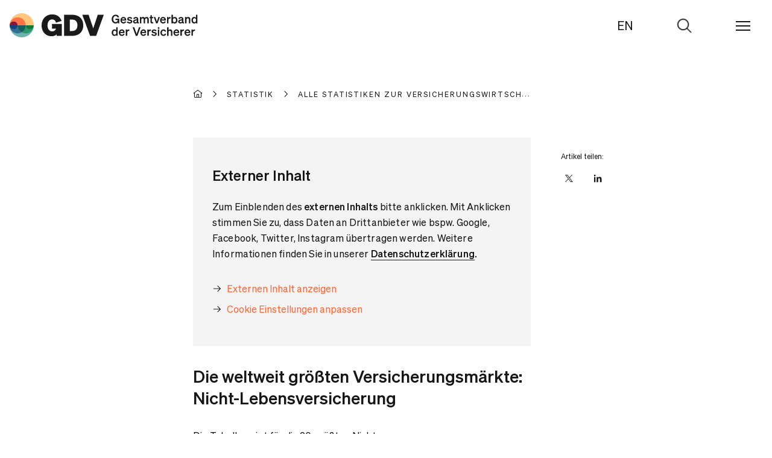

--- FILE ---
content_type: text/html;charset=UTF-8
request_url: https://www.gdv.de/gdv/statistik/statistiken-zur-deutschen-versicherungswirtschaft-uebersicht/internationale-vergleichszahlen/die-weltweit-groessten-versicherungsmaerkte-nicht-lebensversicherung-138084
body_size: 11309
content:

<!doctype html>
<html lang="de" dir="ltr"     class="no-js">

<head>
<meta charset="utf-8">
<title>Die weltweit größten Versicherungsmärkte: Nicht-Lebensversicherung</title>
<meta name="description" content="Die Tabelle zeigt für die 20 größten Nicht-Lebensversicherungsmärkte weltweit die Beitragseinnahmen und den Weltmarktanteil in der Nicht-Lebensversicherung.">
<meta name="viewport" content="width=device-width, initial-scale=1, user-scalable=no">
<meta name="keywords" content="Wirtschaft"/>
<link rel="icon" type="image/x-icon" href="/resource/crblob/91098/0197a2cb766bd67c4f6726e805f39a7e/favicon-ico-data.ico">
<link rel="apple-touch-icon" sizes="180x180" href="/resource/crblob/91092/e41e01416568c8aadfc43c37f1870494/apple-touch-icon-png-data.png">
<link rel="icon" type="image/png" sizes="32x32" href="/resource/crblob/91096/824ee4565abc21c5eaa70c080ac2cb05/favicon-32x32-png-data.png">
<link rel="icon" type="image/png" sizes="16x16" href="/resource/crblob/91094/be533be0b0a0b23796adf04a2759eb7e/favicon-16x16-png-data.png">
<link rel="canonical" href="https://www.gdv.de/gdv/statistik/statistiken-zur-deutschen-versicherungswirtschaft-uebersicht/internationale-vergleichszahlen/die-weltweit-groessten-versicherungsmaerkte-nicht-lebensversicherung-138084"/>
<meta name="robots" content="all"/>
<meta name="google-site-verification" content="aNldn1-l5VwjcRbPuafMKBCH0STHHUx2k67iUXsTS_0" />
<meta property="og:title" content="Die weltweit größten Versicherungsmärkte: Nicht-Lebensversicherung"/>
<meta property="og:description" content="Die Tabelle zeigt für die 20 größten Nicht-Lebensversicherungsmärkte weltweit die Beitragseinnahmen und den Weltmarktanteil in der Nicht-Lebensversicherung." /> <meta property="twitter:description" content="Die Tabelle zeigt für die 20 größten Nicht-Lebensversicherungsmärkte weltweit die Beitragseinnahmen und den Weltmarktanteil in der Nicht-Lebensversicherung." /> <meta property="x:description" content="Die Tabelle zeigt für die 20 größten Nicht-Lebensversicherungsmärkte weltweit die Beitragseinnahmen und den Weltmarktanteil in der Nicht-Lebensversicherung." />
<meta property="og:url" content="/gdv/statistik/statistiken-zur-deutschen-versicherungswirtschaft-uebersicht/internationale-vergleichszahlen/die-weltweit-groessten-versicherungsmaerkte-nicht-lebensversicherung-138084" />
<meta property="og:type" content="article" />
<meta property="og:image" content="https://www.gdv.de/resource/image/138100/16x9/1200/675/f12d7988894abf37c9eb59d089c4953/246F1FA590F2FCECAF03B6C888F0A092/preview-picture-26-07-2023-12-50-05.jpg" />
<meta property="twitter:image" content="https://www.gdv.de/resource/image/138100/16x9/1200/675/f12d7988894abf37c9eb59d089c4953/246F1FA590F2FCECAF03B6C888F0A092/preview-picture-26-07-2023-12-50-05.jpg" /> <meta property="x:image" content="https://www.gdv.de/resource/image/138100/16x9/1200/675/f12d7988894abf37c9eb59d089c4953/246F1FA590F2FCECAF03B6C888F0A092/preview-picture-26-07-2023-12-50-05.jpg" />
<meta name="twitter:card" content="summary_large_image" />
<meta name="x:card" content="summary_large_image" />
<link rel="stylesheet" href="https://www.gdv.de/resource/themes/gdv-2022/css/gdv-2022-87432-59.css" />
<link rel="stylesheet" href="https://www.gdv.de/resource/themes/gdv-2022/css/gdv-2022-87432-59.css" />
<link href="https://www.gdv.de/service/rss/gdv/92670/feed.rss" rel="alternate" type="application/rss+xml" title="RSS Feed" />
</head><body data-js-options='{ }' class="">
<header class="ibmix-navigation" data-js-messages='{ "backLinkText": "zurück", "showAllLinkText": "Übersicht" }' data-js-locales='{ "currentLocale": "de", "availableLocale": "en", "redirectTo": "https://www.gdv.de/gdv-en" }' data-js-atom="main-navigation-header"> <div class="ibmix-navigation__header-wrapper" data-js-atom="navigation-header"> <div class="ibmix-navigation__header-left" data-js-atom="navigation-header-left"> <a class="ibmix-navigation__root-link " href="https://www.gdv.de/gdv" title="Die weltweit größten Versicherungsmärkte: Nicht-Lebensversicherung" > <img alt="Die weltweit größten Versicherungsmärkte: Nicht-Lebensversicherung" class="ibmix-navigation__header-logo" src="https://www.gdv.de/resource/crblob/87164/79c5b5b8c916235309169cd8a78a711a/header-logo-svg-data.svg" width="312" height="40" /> </a> </div> <div class="ibmix-navigation__header-right" data-js-atom="navigation-header-right"> <div class="ibmix-navigation__language-switch"> <a class="ibmix-navigation__language-switch-link " href="https://www.gdv.de/gdv-en" title="EN" data-js-atom=change-language-link > EN </a> </div> <form method="GET" action="https://www.gdv.de/service/find/gdv/86764" class="ibmix-navigation__search-form is-empty ibmix-autosuggest" data-js-atom="navigation-search-form" autocomplete="off" data-js-options='{ "inputFieldSelector": "navigation-search-input", "wrapperSelector": "autosuggest-wrapper", "toggleIsActiveClassListElementSelectors": "[data-js-atom=\"navigation-header\"],[data-js-atom=\"navigation-header-right\"]" }' data-js-autosuggest-url="https://www.gdv.de/service/suggest/gdv/86764" > <div class="ibmix-navigation__search-input-wrapper" data-js-atom="navigation-search-input-wrapper"> <div class="ibmix-navigation__autosuggest-wrapper" data-js-atom="autosuggest-wrapper"> <input type="search" name="query" value="" placeholder="Suchbegriff eingeben" autocomplete="off" data-js-atom="navigation-search-input" class="ibmix-navigation__search-input"/> </div> <input type="reset" value="Suche zurücksetzen" data-js-atom="navigation-search-reset-button" class="ibmix-navigation__reset-button"/> <input type="submit" value="Suche abschicken" data-js-atom="navigation-search-submit-button" class="ibmix-navigation__submit-button"/> </div> <span class="ibmix-navigation__search-open-button" data-js-atom="navigation-search-open-button"> <span>Zur Suche</span> </span> </form> <span class="ibmix-navigation__menu-icon" data-js-atom="navigation-toggle-button"> <span aria-hidden="true"></span> <span aria-hidden="true"></span> <span aria-hidden="true"></span> </span> </div> </div> <nav class="ibmix-navigation__main-nav" data-js-atom="main-navigation"> <ul class="ibmix-navigation__nav-col" data-js-atom="navigation-nav-col" data-js-level="0"> <li class="ibmix-navigation__nav-list-item" data-js-atom="navigation-list-item" data-js-level="1" data-js-has-children=true > <a class="ibmix-navigation__link ibmix-navigation__nav-list-link has-children " href="https://www.gdv.de/gdv/themen" title="Themen" data-js-has-children="true" data-js-atom="navigation-link" > Themen </a> <ul class="ibmix-navigation__nav-col" data-js-atom="navigation-nav-col" data-js-level="1" data-js-has-children=true > <li class="ibmix-navigation__nav-list-item" data-js-atom="navigation-list-item" data-js-level="1" > <a class="ibmix-navigation__link ibmix-navigation__nav-list-link " href="https://www.gdv.de/gdv/themen" title="Alle Themen" data-js-has-children="false" data-js-atom="navigation-link" > Alle Themen </a> </li> <div class="ibmix-navigation__nav-overflow-wrapper-parent" data-js-atom="navigation-overflow-wrapper-wrapper"> <div class="ibmix-navigation__nav-overflow-wrapper" data-js-atom="navigation-overflow-wrapper-outer"> <ul class="ibmix-navigation__nav-overflow-wrapper-inner" data-js-atom="navigation-overflow-wrapper-inner"> <li class="ibmix-navigation__nav-list-item" data-js-atom="navigation-list-item" data-js-level="2" > <a class="ibmix-navigation__link ibmix-navigation__nav-list-link " href="https://www.gdv.de/gdv/themen/leben" title="Rente & Vorsorge" data-js-has-children="false" data-js-atom="navigation-link" > Rente & Vorsorge </a> </li><li class="ibmix-navigation__nav-list-item" data-js-atom="navigation-list-item" data-js-level="2" > <a class="ibmix-navigation__link ibmix-navigation__nav-list-link " href="https://www.gdv.de/gdv/themen/klima" title="Naturgefahren" data-js-has-children="false" data-js-atom="navigation-link" > Naturgefahren </a> </li><li class="ibmix-navigation__nav-list-item" data-js-atom="navigation-list-item" data-js-level="2" > <a class="ibmix-navigation__link ibmix-navigation__nav-list-link " href="https://www.gdv.de/gdv/themen/digitalisierung" title="Digitalisierung" data-js-has-children="false" data-js-atom="navigation-link" > Digitalisierung </a> </li><li class="ibmix-navigation__nav-list-item" data-js-atom="navigation-list-item" data-js-level="2" > <a class="ibmix-navigation__link ibmix-navigation__nav-list-link " href="https://www.gdv.de/gdv/themen/gesellschaft" title="Gesellschaft" data-js-has-children="false" data-js-atom="navigation-link" > Gesellschaft </a> </li><li class="ibmix-navigation__nav-list-item" data-js-atom="navigation-list-item" data-js-level="2" > <a class="ibmix-navigation__link ibmix-navigation__nav-list-link " href="https://www.gdv.de/gdv/themen/wirtschaft" title="Konjunktur & Märkte" data-js-has-children="false" data-js-atom="navigation-link" > Konjunktur & Märkte </a> </li><li class="ibmix-navigation__nav-list-item" data-js-atom="navigation-list-item" data-js-level="2" > <a class="ibmix-navigation__link ibmix-navigation__nav-list-link " href="https://www.gdv.de/gdv/themen/mobilitaet" title="Mobilität" data-js-has-children="false" data-js-atom="navigation-link" > Mobilität </a> </li><li class="ibmix-navigation__nav-list-item" data-js-atom="navigation-list-item" data-js-level="2" > <a class="ibmix-navigation__link ibmix-navigation__nav-list-link " href="https://www.gdv.de/gdv/themen/nachhaltigkeit" title="Nachhaltigkeit" data-js-has-children="false" data-js-atom="navigation-link" > Nachhaltigkeit </a> </li><li class="ibmix-navigation__nav-list-item" data-js-atom="navigation-list-item" data-js-level="2" > <a class="ibmix-navigation__link ibmix-navigation__nav-list-link " href="https://www.gdv.de/gdv/themen/regulierung-und-recht" title="Regulierung & Recht" data-js-has-children="false" data-js-atom="navigation-link" > Regulierung & Recht </a> </li><li class="ibmix-navigation__nav-list-item" data-js-atom="navigation-list-item" data-js-level="2" > <a class="ibmix-navigation__link ibmix-navigation__nav-list-link " href="https://www.gdv.de/gdv/themen/schaden-unfall" title="Schaden & Unfall" data-js-has-children="false" data-js-atom="navigation-link" > Schaden & Unfall </a> </li><li class="ibmix-navigation__nav-list-item" data-js-atom="navigation-list-item" data-js-level="2" > <a class="ibmix-navigation__link ibmix-navigation__nav-list-link " href="https://www.gdv.de/gdv/themen/transformation" title="Transformation" data-js-has-children="false" data-js-atom="navigation-link" > Transformation </a> </li> </ul> </div> </div> </ul> </li><li class="ibmix-navigation__nav-list-item" data-js-atom="navigation-list-item" data-js-level="1" data-js-has-children=true > <a class="ibmix-navigation__link ibmix-navigation__nav-list-link has-children " href="https://www.gdv.de/gdv/medien" title="Medien" data-js-has-children="true" data-js-atom="navigation-link" > Medien </a> <ul class="ibmix-navigation__nav-col" data-js-atom="navigation-nav-col" data-js-level="1" data-js-has-children=true > <li class="ibmix-navigation__nav-list-item" data-js-atom="navigation-list-item" data-js-level="1" > <a class="ibmix-navigation__link ibmix-navigation__nav-list-link " href="https://www.gdv.de/gdv/medien" title="Übersicht" data-js-has-children="false" data-js-atom="navigation-link" > Übersicht </a> </li> <div class="ibmix-navigation__nav-overflow-wrapper-parent" data-js-atom="navigation-overflow-wrapper-wrapper"> <div class="ibmix-navigation__nav-overflow-wrapper" data-js-atom="navigation-overflow-wrapper-outer"> <ul class="ibmix-navigation__nav-overflow-wrapper-inner" data-js-atom="navigation-overflow-wrapper-inner"> <li class="ibmix-navigation__nav-list-item" data-js-atom="navigation-list-item" data-js-level="2" > <a class="ibmix-navigation__link ibmix-navigation__nav-list-link " href="https://www.gdv.de/gdv/medien/medieninformationen" title="Medieninformationen" data-js-has-children="false" data-js-atom="navigation-link" > Medieninformationen </a> </li><li class="ibmix-navigation__nav-list-item" data-js-atom="navigation-list-item" data-js-level="2" > <a class="ibmix-navigation__link ibmix-navigation__nav-list-link " href="https://www.gdv.de/gdv/medien/medientermine" title="Medientermine" data-js-has-children="false" data-js-atom="navigation-link" > Medientermine </a> </li><li class="ibmix-navigation__nav-list-item" data-js-atom="navigation-list-item" data-js-level="2" > <a class="ibmix-navigation__link ibmix-navigation__nav-list-link " href="https://www.gdv.de/gdv/medien/videos-und-fotos" title="Videos und Fotos" data-js-has-children="false" data-js-atom="navigation-link" > Videos und Fotos </a> </li><li class="ibmix-navigation__nav-list-item" data-js-atom="navigation-list-item" data-js-level="2" > <a class="ibmix-navigation__link ibmix-navigation__nav-list-link " href="https://www.gdv.de/gdv/medien/medienkontakte" title="Kontakt" data-js-has-children="false" data-js-atom="navigation-link" > Kontakt </a> </li> </ul> </div> </div> </ul> </li><li class="ibmix-navigation__nav-list-item" data-js-atom="navigation-list-item" data-js-level="1" > <a class="ibmix-navigation__link ibmix-navigation__nav-list-link " href="https://www.gdv.de/gdv/positionen" title="Positionen" data-js-has-children="false" data-js-atom="navigation-link" > Positionen </a> </li><li class="ibmix-navigation__nav-list-item" data-js-atom="navigation-list-item" data-js-level="1" > <a class="ibmix-navigation__link ibmix-navigation__nav-list-link has-children " href="https://www.gdv.de/gdv/events" title="Termine" data-js-has-children="true" data-js-atom="navigation-link" > Termine </a> <ul class="ibmix-navigation__nav-col is-nav-teaser-col" data-js-atom="navigation-nav-col" data-js-level="1" data-js-has-children="true" > <li class="ibmix-navigation__nav-list-item" data-js-atom="navigation-list-item" data-js-level="1" data-js-has-children="true" > <a class="ibmix-navigation__link ibmix-navigation__nav-list-link " href="https://www.gdv.de/gdv/events" title="Übersicht" data-js-has-children="false" data-js-atom="navigation-link" > Übersicht </a> </li> <div class="ibmix-navigation__nav-overflow-wrapper-parent" data-js-atom="navigation-overflow-wrapper-parent"> <div class="ibmix-navigation__nav-overflow-wrapper" data-js-atom="navigation-overflow-wrapper-outer"> <ul class="ibmix-navigation__nav-overflow-wrapper-inner" data-js-atom="navigation-overflow-wrapper-inner"> <li class="ibmix-navigation__nav-list-item is-nav-teaser-list-item" data-js-atom="navigation-list-item" data-js-level="1" data-js-has-children=true > <a class="ibmix-navigation__link ibmix-navigation__nav-list-link is-event " href="https://www.gdv.de/gdv/events/the-digital-omnibus-from-objectives-to-impact--194166" title="The Digital Omnibus: from objectives to impact " data-js-atom="navigation-link" > <span class="ibmix-navigation__event-date"> 02.12.25 </span> <span class="ibmix-navigation__event-name">The Digital Omnibus: from objectives to impact </span> </a> </li> <li class="ibmix-navigation__nav-list-item is-nav-teaser-list-item" data-js-atom="navigation-list-item" data-js-level="1" data-js-has-children=true > <a class="ibmix-navigation__link ibmix-navigation__nav-list-link is-event " href="https://www.gdv.de/gdv/events/gdv-mediengespraech-zukunft-der-elementarschadenversicherung-194496" title="GDV-Mediengespräch: Zukunft der Elementarschadenversicherung" data-js-atom="navigation-link" > <span class="ibmix-navigation__event-date"> 03.12.25 </span> <span class="ibmix-navigation__event-name">GDV-Mediengespräch: Zukunft der Elementarschadenversicherung</span> </a> </li> <li class="ibmix-navigation__nav-list-item is-nav-teaser-list-item" data-js-atom="navigation-list-item" data-js-level="1" data-js-has-children=true > <a class="ibmix-navigation__link ibmix-navigation__nav-list-link is-event " href="https://www.gdv.de/gdv/events/ki-kongress-2025-194128" title="KI-Kongress 2025" data-js-atom="navigation-link" > <span class="ibmix-navigation__event-date"> 04.12.25 </span> <span class="ibmix-navigation__event-name">KI-Kongress 2025</span> </a> </li> <li class="ibmix-navigation__nav-list-item is-nav-teaser-list-item" data-js-atom="navigation-list-item" data-js-level="1" data-js-has-children=true > <a class="ibmix-navigation__link ibmix-navigation__nav-list-link is-event " href="https://www.gdv.de/gdv/events/it-jahreskongress-technology-operations--184998" title="IT-Jahreskongress „Technology & Operations“" data-js-atom="navigation-link" > <span class="ibmix-navigation__event-date"> 11.12. - 12.12.25 </span> <span class="ibmix-navigation__event-name">IT-Jahreskongress „Technology &amp; Operations“</span> </a> </li> <li class="ibmix-navigation__nav-list-item is-nav-teaser-list-item" data-js-atom="navigation-list-item" data-js-level="1" data-js-has-children=true > <a class="ibmix-navigation__link ibmix-navigation__nav-list-link is-event " href="https://www.gdv.de/gdv/events/gdv-mediengespraech-kreditversicherung-194680" title="GDV-Mediengespräch: Kreditversicherung" data-js-atom="navigation-link" > <span class="ibmix-navigation__event-date"> 16.12.25 </span> <span class="ibmix-navigation__event-name">GDV-Mediengespräch: Kreditversicherung</span> </a> </li> <li class="ibmix-navigation__nav-list-item is-nav-teaser-list-item" data-js-atom="navigation-list-item" data-js-level="1" data-js-has-children=true > <a class="ibmix-navigation__link ibmix-navigation__nav-list-link is-event " href="https://www.gdv.de/gdv/events/gdv-luncheon-lecture-mit-prof-dr-jens-suedekum-190004" title="GDV Luncheon Lecture mit Prof. Dr. Jens Südekum" data-js-atom="navigation-link" > <span class="ibmix-navigation__event-date"> 17.12.25 </span> <span class="ibmix-navigation__event-name">GDV Luncheon Lecture mit Prof. Dr. Jens Südekum</span> </a> </li> </ul> </div> </div> </ul> </li><li class="ibmix-navigation__nav-list-item" data-js-atom="navigation-list-item" data-js-level="1" data-js-has-children=true > <a class="ibmix-navigation__link ibmix-navigation__nav-list-link has-children " href="https://www.gdv.de/gdv/service" title="Service" data-js-has-children="true" data-js-atom="navigation-link" > Service </a> <ul class="ibmix-navigation__nav-col" data-js-atom="navigation-nav-col" data-js-level="1" data-js-has-children=true > <li class="ibmix-navigation__nav-list-item" data-js-atom="navigation-list-item" data-js-level="1" > <a class="ibmix-navigation__link ibmix-navigation__nav-list-link " href="https://www.gdv.de/gdv/service" title="Alle Services" data-js-has-children="false" data-js-atom="navigation-link" > Alle Services </a> </li> <div class="ibmix-navigation__nav-overflow-wrapper-parent" data-js-atom="navigation-overflow-wrapper-wrapper"> <div class="ibmix-navigation__nav-overflow-wrapper" data-js-atom="navigation-overflow-wrapper-outer"> <ul class="ibmix-navigation__nav-overflow-wrapper-inner" data-js-atom="navigation-overflow-wrapper-inner"> <li class="ibmix-navigation__nav-list-item" data-js-atom="navigation-list-item" data-js-level="2" > <a class="ibmix-navigation__link ibmix-navigation__nav-list-link " href="https://www.gdv.de/gdv/service/musterbedingungen" title="Musterbedingungen" data-js-has-children="false" data-js-atom="navigation-link" > Musterbedingungen </a> </li><li class="ibmix-navigation__nav-list-item" data-js-atom="navigation-list-item" data-js-level="2" > <a class="ibmix-navigation__link ibmix-navigation__nav-list-link " href="https://www.gdv.de/gdv/service/verbraucherleitbild" title="Verbraucherleitbild" data-js-has-children="false" data-js-atom="navigation-link" > Verbraucherleitbild </a> </li><li class="ibmix-navigation__nav-list-item" data-js-atom="navigation-list-item" data-js-level="2" > <a class="ibmix-navigation__link ibmix-navigation__nav-list-link " href="https://www.gdv.de/gdv/service/datenschutzkodex" title="Datenschutzkodex" data-js-has-children="false" data-js-atom="navigation-link" > Datenschutzkodex </a> </li><li class="ibmix-navigation__nav-list-item" data-js-atom="navigation-list-item" data-js-level="2" > <a class="ibmix-navigation__link ibmix-navigation__nav-list-link " href="https://www.gdv.de/gdv/service/verhaltenskodex-fuer-den-vertrieb" title="Verhaltenskodex für den Vertrieb" data-js-has-children="false" data-js-atom="navigation-link" > Verhaltenskodex für den Vertrieb </a> </li><li class="ibmix-navigation__nav-list-item" data-js-atom="navigation-list-item" data-js-level="2" > <a class="ibmix-navigation__link ibmix-navigation__nav-list-link " href="https://www.gdv.de/gdv/service/schadenverhuetung" title="Schadenverhütung" data-js-has-children="false" data-js-atom="navigation-link" > Schadenverhütung </a> </li><li class="ibmix-navigation__nav-list-item" data-js-atom="navigation-list-item" data-js-level="2" > <a class="ibmix-navigation__link ibmix-navigation__nav-list-link " href="https://www.gdv.de/gdv/service/gdv-newsletter" title="Newsletter" data-js-has-children="false" data-js-atom="navigation-link" > Newsletter </a> </li><li class="ibmix-navigation__nav-list-item" data-js-atom="navigation-list-item" data-js-level="2" > <a class="ibmix-navigation__link ibmix-navigation__nav-list-link " href="https://www.gdv.de/gdv/service/glossar" title="Glossar" data-js-has-children="false" data-js-atom="navigation-link" > Glossar </a> </li><li class="ibmix-navigation__nav-list-item" data-js-atom="navigation-list-item" data-js-level="2" > <a class="ibmix-navigation__link ibmix-navigation__nav-list-link " href="https://www.gdv.de/gdv/service/wer-versichert-was" title="Wer versichert was" data-js-has-children="false" data-js-atom="navigation-link" > Wer versichert was </a> </li> </ul> </div> </div> </ul> </li><li class="ibmix-navigation__nav-list-item" data-js-atom="navigation-list-item" data-js-level="1" data-js-has-children=true > <a class="ibmix-navigation__link is-current-page ibmix-navigation__nav-list-link has-children " href="https://www.gdv.de/gdv/statistik" title="Statistik" data-js-has-children="true" data-js-atom="navigation-link" > Statistik </a> <ul class="ibmix-navigation__nav-col" data-js-atom="navigation-nav-col" data-js-level="1" data-js-has-children=true > <li class="ibmix-navigation__nav-list-item" data-js-atom="navigation-list-item" data-js-level="1" > <a class="ibmix-navigation__link is-current-page ibmix-navigation__nav-list-link " href="https://www.gdv.de/gdv/statistik" title="Übersicht" data-js-has-children="false" data-js-atom="navigation-link" > Übersicht </a> </li> <div class="ibmix-navigation__nav-overflow-wrapper-parent" data-js-atom="navigation-overflow-wrapper-wrapper"> <div class="ibmix-navigation__nav-overflow-wrapper" data-js-atom="navigation-overflow-wrapper-outer"> <ul class="ibmix-navigation__nav-overflow-wrapper-inner" data-js-atom="navigation-overflow-wrapper-inner"> <li class="ibmix-navigation__nav-list-item" data-js-atom="navigation-list-item" data-js-level="2" > <a class="ibmix-navigation__link ibmix-navigation__nav-list-link " href="https://www.gdv.de/gdv/statistik/datenservice-zum-naturgefahrenreport" title="Naturgefahren: Langzeitstatistik" data-js-has-children="false" data-js-atom="navigation-link" > Naturgefahren: Langzeitstatistik </a> </li><li class="ibmix-navigation__nav-list-item" data-js-atom="navigation-list-item" data-js-level="2" > <a class="ibmix-navigation__link is-current-page ibmix-navigation__nav-list-link " href="https://www.gdv.de/gdv/statistik/statistiken-zur-deutschen-versicherungswirtschaft-uebersicht" title="Alle Statistiken zur Versicherungswirtschaft" data-js-has-children="false" data-js-atom="navigation-link" > Alle Statistiken zur Versicherungswirtschaft </a> </li><li class="ibmix-navigation__nav-list-item" data-js-atom="navigation-list-item" data-js-level="3" > <a class="ibmix-navigation__link ibmix-navigation__nav-list-link " href="https://www.gdv.de/gdv/statistik/statistiken-zur-deutschen-versicherungswirtschaft-uebersicht/branche-insgesamt" title="Versicherungsbranche insgesamt" data-js-has-children="false" data-js-atom="navigation-link" > Versicherungsbranche insgesamt </a> </li><li class="ibmix-navigation__nav-list-item" data-js-atom="navigation-list-item" data-js-level="3" > <a class="ibmix-navigation__link ibmix-navigation__nav-list-link " href="https://www.gdv.de/gdv/statistik/statistiken-zur-deutschen-versicherungswirtschaft-uebersicht/lebensversicherung" title="Lebensversicherung" data-js-has-children="false" data-js-atom="navigation-link" > Lebensversicherung </a> </li><li class="ibmix-navigation__nav-list-item" data-js-atom="navigation-list-item" data-js-level="3" > <a class="ibmix-navigation__link ibmix-navigation__nav-list-link " href="https://www.gdv.de/gdv/statistik/statistiken-zur-deutschen-versicherungswirtschaft-uebersicht/schaden-und-unfallversicherung" title="Schaden- und Unfallversicherung" data-js-has-children="false" data-js-atom="navigation-link" > Schaden- und Unfallversicherung </a> </li> </ul> </div> </div> </ul> </li><li class="ibmix-navigation__nav-list-item" data-js-atom="navigation-list-item" data-js-level="1" data-js-has-children=true > <a class="ibmix-navigation__link ibmix-navigation__nav-list-link has-children " href="https://www.gdv.de/gdv/der-gdv" title="GDV" data-js-has-children="true" data-js-atom="navigation-link" > GDV </a> <ul class="ibmix-navigation__nav-col" data-js-atom="navigation-nav-col" data-js-level="1" data-js-has-children=true > <li class="ibmix-navigation__nav-list-item" data-js-atom="navigation-list-item" data-js-level="1" > <a class="ibmix-navigation__link ibmix-navigation__nav-list-link " href="https://www.gdv.de/gdv/der-gdv" title="Über den GDV" data-js-has-children="false" data-js-atom="navigation-link" > Über den GDV </a> </li> <div class="ibmix-navigation__nav-overflow-wrapper-parent" data-js-atom="navigation-overflow-wrapper-wrapper"> <div class="ibmix-navigation__nav-overflow-wrapper" data-js-atom="navigation-overflow-wrapper-outer"> <ul class="ibmix-navigation__nav-overflow-wrapper-inner" data-js-atom="navigation-overflow-wrapper-inner"> <li class="ibmix-navigation__nav-list-item" data-js-atom="navigation-list-item" data-js-level="2" > <a class="ibmix-navigation__link ibmix-navigation__nav-list-link " href="https://www.gdv.de/gdv/der-gdv/organisation" title="Organisation" data-js-has-children="false" data-js-atom="navigation-link" > Organisation </a> </li><li class="ibmix-navigation__nav-list-item" data-js-atom="navigation-list-item" data-js-level="2" > <a class="ibmix-navigation__link ibmix-navigation__nav-list-link " href="https://www.gdv.de/gdv/der-gdv/gremien" title="Gremien" data-js-has-children="false" data-js-atom="navigation-link" > Gremien </a> </li><li class="ibmix-navigation__nav-list-item" data-js-atom="navigation-list-item" data-js-level="2" > <a class="ibmix-navigation__link ibmix-navigation__nav-list-link " href="https://www.gdv.de/gdv/der-gdv/karriere" title="Karriere" data-js-has-children="false" data-js-atom="navigation-link" > Karriere </a> </li><li class="ibmix-navigation__nav-list-item" data-js-atom="navigation-list-item" data-js-level="2" > <a class="ibmix-navigation__link ibmix-navigation__nav-list-link " href="https://www.gdv.de/gdv/der-gdv/unsere-mitglieder" title="Unsere Mitglieder" data-js-has-children="false" data-js-atom="navigation-link" > Unsere Mitglieder </a> </li><li class="ibmix-navigation__nav-list-item" data-js-atom="navigation-list-item" data-js-level="2" > <a class="ibmix-navigation__link ibmix-navigation__nav-list-link " href="https://www.gdv.de/gdv/der-gdv/initiativen-portale" title="Initiativen & Portale" data-js-has-children="false" data-js-atom="navigation-link" > Initiativen & Portale </a> </li><li class="ibmix-navigation__nav-list-item" data-js-atom="navigation-list-item" data-js-level="2" > <a class="ibmix-navigation__link ibmix-navigation__nav-list-link " href="https://www.gdv.de/gdv/der-gdv/kontakt" title="Kontakt" data-js-has-children="false" data-js-atom="navigation-link" > Kontakt </a> </li> </ul> </div> </div> </ul> </li><li class="ibmix-navigation__nav-list-item is-social-media-links"> <div class="ibmix-navigation__link ibmix-navigation__nav-list-link is-social-media-links"> <span class="ibmix-navigation__social-media-links-headline">Abonnieren</span> <ul class="ibmix-navigation__social-media-links-list"> <li class="ibmix-navigation__social-media-links-list-item"> <a title="Newsletter-Anmeldung" target="_blank" href="https://www.gdv.de/gdv/service/gdv-newsletter" class="ibmix-navigation__social-media-links-link is-icon-newsletter isnt-rte-link" > <span class="visually-hidden">newsletter</span> </a> </li> <li class="ibmix-navigation__social-media-links-list-item"> <a title="X" target="_blank" href="https://x.com/gdv_de" class="ibmix-navigation__social-media-links-link is-icon-x isnt-rte-link" > <span class="visually-hidden">x</span> </a> </li> <li class="ibmix-navigation__social-media-links-list-item"> <a title="LinkedIn" target="_blank" href="https://www.linkedin.com/company/gdv-verband" class="ibmix-navigation__social-media-links-link is-icon-linkedin isnt-rte-link" > <span class="visually-hidden">linkedin</span> </a> </li> <li class="ibmix-navigation__social-media-links-list-item"> <a title="YouTube" target="_blank" href="https://www.youtube.com/user/GDVBerlin" class="ibmix-navigation__social-media-links-link is-icon-youtube isnt-rte-link" > <span class="visually-hidden">youtube</span> </a> </li> </ul> </div> </li> </ul> </nav> </header>
<main class="ibmix-main">
<!-- placement.name = header -->
<!-- placementName = main -->
<!-- placement.name = main -->
<!-- placementName = main -->
<article class=" container-full ibmix-infographic" >
<div class="row " >
<div class=" col-xs-12 col-md-7 mtb-xs-64 col-md-offset-2" ><div class="ibmix-breadcrumb is-bg-white" data-js-atom="scrollbooster"> <ol class="ibmix-breadcrumb__link-list" data-js-atom="link-list"> <li class="ibmix-breadcrumb__list-item"> <a href="https://www.gdv.de/gdv" class="ibmix-breadcrumb__breadcrumb__link is-home-link" title="Startseite"> <span class="ibmix-breadcrumb__link-text "> Startseite </span> </a> </li> <li class="ibmix-breadcrumb__list-item" data-js-atom="link-list-item"> <a href="https://www.gdv.de/gdv/statistik" class="ibmix-breadcrumb__breadcrumb__link" title="Statistik"> <span class="ibmix-breadcrumb__link-text">Statistik</span> </a> </li><li class="ibmix-breadcrumb__list-item" data-js-atom="link-list-item"> <a href="https://www.gdv.de/gdv/statistik/statistiken-zur-deutschen-versicherungswirtschaft-uebersicht" class="ibmix-breadcrumb__breadcrumb__link" title="Alle Statistiken zur Versicherungswirtschaft"> <span class="ibmix-breadcrumb__link-text">Alle Statistiken zur Versicherungswirtschaft</span> </a> </li><li class="ibmix-breadcrumb__list-item" data-js-atom="link-list-item"> <a href="https://www.gdv.de/gdv/statistik/statistiken-zur-deutschen-versicherungswirtschaft-uebersicht/internationale-vergleichszahlen" class="ibmix-breadcrumb__breadcrumb__link" title="Internationale Vergleichszahlen"> <span class="ibmix-breadcrumb__link-text">Internationale Vergleichszahlen</span> </a> </li><li class="ibmix-breadcrumb__list-item is-current"> <span class="ibmix-breadcrumb__link-text"> Statistik </span> </li> </ol> </div> </div>
</div>
<div class="row mb-xs-32" >
<div class=" col-xs-12 col-md-7 col-md-offset-2 ibmix-infographic__container" >
<div class="ibmix-consent-manager ptb-xs-40 plr-xs-16 ptb-md-48 plr-md-32" data-js-replace-with='<style>.responsive23-2uwTKzl23tHkcHj6-table2-96-die-weltweit-groessten { width: 100%; padding-top: 100%; } @media (max-width: 600px) { .responsive23-2uwTKzl23tHkcHj6-table2-96-die-weltweit-groessten { padding-top: 100%; } } @media (max-width: 360px) { .responsive23-2uwTKzl23tHkcHj6-table2-96-die-weltweit-groessten { padding-top: 142.86%; } }</style>
<div id="container23-2uwTKzl23tHkcHj6-table2-96-die-weltweit-groessten" class="responsive23-2uwTKzl23tHkcHj6-table2-96-die-weltweit-groessten" style="position: relative;"><iframe title="96. Die weltweit größten Versicherungsmärkte: Nicht-Lebensversicherung" src="https://app.23degrees.eu/embed/2uwTKzl23tHkcHj6-table2-96-die-weltweit-groessten" allow="fullscreen" style="position: absolute; top: 0; left: 0; width: 100%; height: 100%; border: 0"></iframe></div>
<script src="https://app.23degrees.eu/services/public/embed-code/2uwTKzl23tHkcHj6-table2-96-die-weltweit-groessten"></script>' data-js-consent-id='c23'>
<div class="ibmix-consent-manager__overlay-content" data-js-atom="overlay-content">
<p class="ibmix-consent-manager__overlay-hint-headline font-h3 mb-xs-24">
Externer Inhalt
</p>
<div class="ibmix-consent-manager__overlay-hint-text">
<div class="ibmix-article">
<div class="ibmix-article__rte">
<p>Zum Einblenden des <strong>externen Inhalts</strong> bitte anklicken. Mit Anklicken stimmen Sie zu, dass Daten an Drittanbieter wie bspw. Google, Facebook, Twitter, Instagram übertragen werden. Weitere Informationen finden Sie in unserer <strong><a href="https://www.gdv.de/gdv/datenschutz-85672" target="_blank" rel="noopener" class="rich-text-link">Datenschutzerklärung</a>.</strong></p></div> </div>
</div>
<a href="#" class="ibmix-arrow-link ibmix-consent-manager__show-content-link mt-xs-32" data-js-atom="show-external-content-link" data-js-consent-id="c23" title="Externen Inhalt anzeigen" > Externen Inhalt anzeigen </a><a href="#" class="ibmix-arrow-link ibmix-consent-manager__show-consent-overlay-link mt-xs-8" data-js-atom="show-cmp-overlay-link" title="Cookie Einstellungen anpassen" > Cookie Einstellungen anpassen </a> </div>
</div>
</div>
<div class=" col-xs-12 col-md-2 mt-xs-32 mt-md-0 pl-md-12" ><div class="ibmix-social-sharing is-23degrees-detail-page">
<div class="ibmix-social-sharing__overlay" data-js-atom="sharing-overlay"></div>
<a class="ibmix-social-sharing__mobile-button" title="Artikel teilen" data-js-atom="mobile-sharing-button">
<span class="visually-hidden">Artikel teilen</span>
</a>
<div class="ibmix-social-sharing__share-box" data-js-atom="share-box">
<span class="ibmix-social-sharing__title">Artikel teilen:</span>
<ul class="ibmix-social-sharing__list">
<li class="ibmix-social-sharing__list-item">
<a target="_blank" rel="noreferrer" href="https://x.com/share?text=&amp;lang=de&amp;url=https://www.gdv.de/gdv/statistik/statistiken-zur-deutschen-versicherungswirtschaft-uebersicht/internationale-vergleichszahlen/die-weltweit-groessten-versicherungsmaerkte-nicht-lebensversicherung-138084" class="ibmix-social-sharing__link is-icon-x">
<span class="visually-hidden">X</span>
</a>
</li>
<li class="ibmix-social-sharing__list-item">
<a target="_blank" rel="noreferrer" href="https://www.linkedin.com/shareArticle?mini=true&amp;url=https://www.gdv.de/gdv/statistik/statistiken-zur-deutschen-versicherungswirtschaft-uebersicht/internationale-vergleichszahlen/die-weltweit-groessten-versicherungsmaerkte-nicht-lebensversicherung-138084" class="ibmix-social-sharing__link is-icon-linkedin">
<span class="visually-hidden">linkedIn</span>
</a>
</li>
</ul>
</div>
</div> </div>
</div>
<div class="row " >
<div class=" col-xs-12 col-md-7 col-md-offset-2" > <div class="ibmix-article">
<div class="ibmix-article__rte is-article-page">
<h1 class="font-h2 mb-xs-24 mb-md-32">Die weltweit größten Versicherungsmärkte: Nicht-Lebensversicherung</h1>
<p>Die Tabelle zeigt für die 20 größten Nicht-Lebensversicherungsmärkte weltweit die Beitragseinnahmen und den Weltmarktanteil in der Nicht-Lebensversicherung. Die Nicht-Lebensversicherung setzt sich zusammen aus der Schaden-/Unfallversicherung und der privaten Krankenversicherung. Deutschland ist mit einem Weltmarktanteil von 3,5 Prozent im globalen Vergleich der drittgrößte Nicht-Lebensversicherungsmarkt, nach den USA und China. </p><p>Diese Tabelle stammt aus der Broschüre „<a href="https://www.gdv.de/gdv/statistik/statistiken-zur-deutschen-versicherungswirtschaft-uebersicht" target="_self" class="rich-text-link">Statistiken zur deutschen Versicherungswirtschaft</a>“ (ehemals „Statistisches Taschenbuch“). Mit der Broschüre veröffentlicht der GDV jedes Jahr die relevanten Daten aus sämtlichen Sparten der deutschen Versicherer.</p><p><a href="https://www.gdv.de/gdv/abkuerzungen-150558" target="_blank" rel="noopener" class="rich-text-link">Abkürzungen</a></p><p><a href="https://www.gdv.de/gdv/disclaimer-ueber-die-daten-152380" target="_blank" rel="noopener" class="rich-text-link">Disclaimer - Datenverwendung</a></p> </div>
</div>
</div>
</div>
<div class="row ptb-xs-24 pb-md-48" >
<div class=" col-xs-12 col-md-7 col-md-offset-2" > <div class="ibmix-infographic__article-author-wrapper">
<div class="ibmx-article__editor">
<time>Zuletzt aktualisiert: <span>17.09.2025</span></time>
</div>
</div>
</div>
</div>
</article>
<div class=" container-full ptb-xs-48 ptb-md-96 mtb-xs-24 mtb-md-48 ibmix-infographic__related-articles-container bg-grey-10" >
<div class="row ibmix-article" >
<div class=" col-xs-12 ibmix-article__rte is-article-page" > <h2 class="ibmix-infographic__related-headline">Verwandte Artikel</h2>
</div>
</div>
<div class="row " >
<div class=" col-xs-12 " >
<div class=" container-full container-no-padding " >
<ul class="row ibmix-related-content" >
<li class=" col-xs-12 col-md-4 ibmix-related-content__teaser-list-item mt-xs-64 pr-md-32" ><a href="https://www.gdv.de/gdv/statistik/statistiken-zur-deutschen-versicherungswirtschaft-uebersicht/internationale-vergleichszahlen" title="Internationale Vergleichszahlen" class="ibmix-related-content-teaser ">
<object class="ibmix-related-content-teaser__teaser-taglist-item mb-xs-8"><a href="https://www.gdv.de/service/find/gdv/86764?t=88032">Europa</a></object>
<p class="ibmix-related-content-teaser__teaser-headline pb-xs-8">Internationale Vergleichszahlen</p>
<span class="ibmix-related-content-teaser__teaser-author-date text-grey-60 pb-xs-16">
Thema vom 17.09.2025
</span>
</a> </li>
<li class=" col-xs-12 col-md-4 ibmix-related-content__teaser-list-item mt-xs-64 pr-md-32" ><a href="https://www.gdv.de/international" title="International" class="ibmix-related-content-teaser ">
<object class="ibmix-related-content-teaser__teaser-taglist-item mb-xs-8"><a href="https://www.gdv.de/service/find/gdv/86764?t=88032">Europa</a></object>
<p class="ibmix-related-content-teaser__teaser-headline pb-xs-8">International</p>
<div class="ibmix-related-content-teaser__teaser-content pb-xs-32 pb-lg-64">
Hier finden Sie Statistiken zu internationalen Themen. </div>
<span class="ibmix-related-content-teaser__teaser-author-date text-grey-60 pb-xs-16">
Thema vom 27.09.2023
</span>
</a> </li>
<li class=" col-xs-12 col-md-4 ibmix-related-content__teaser-list-item mt-xs-64 pr-md-32" ><a href="https://www.gdv.de/gdv/statistik/statistiken-zur-deutschen-versicherungswirtschaft-uebersicht" title="Alle Statistiken zur Versicherungswirtschaft" class="ibmix-related-content-teaser ">
<object class="ibmix-related-content-teaser__teaser-taglist-item mb-xs-8"><a href="https://www.gdv.de/service/find/gdv/86764?t=129364">Wirtschaft</a></object>
<p class="ibmix-related-content-teaser__teaser-headline pb-xs-8">Alle Statistiken zur Versicherungswirtschaft</p>
<div class="ibmix-related-content-teaser__teaser-content pb-xs-32 pb-lg-64">
Der Gesamtverband der Deutschen Versicherungswirtschaft stellt jedes Jahr umfangreiche Daten zur Entwicklung des Wirtschaftszweigs und seines wirtschaftlichen und gesellschaftlichen Umfeldes bereit. Dazu gibt es die Statistiken zur deutschen Versicherungswirtschaft (ehemals Statistisches Taschenbuch). </div>
<span class="ibmix-related-content-teaser__teaser-author-date text-grey-60 pb-xs-16">
Thema vom 17.09.2025
</span>
</a> </li>
</ul>
</div>
</div>
</div>
</div>
<div class=" container-full ptb-xs-24 ptb-md-48 ibmix-infographic is-collection " >
<div class="row mb-xs-32" >
<div class=" col-xs-12 " > <div class="ibmix-article">
<div class="ibmix-article__rte">
<h2 class="mb-xs-24 mb-md-32">Auch interessant</h2>
</div>
</div>
</div>
</div>
<div class="row " >
<div class=" col-xs-12 " > <ul class="ibmix-infographic__collection-container mlr-md-24-neg">
<li class=" col-xs-12 col-md-6 plr-md-24 mtb-xs-24" ><div itemscope itemtype="https://schema.org/MediaObject" class="ibmix-infographic__teaser-embed-wrapper ">
<meta itemprop="headline" content="Die weltweit größten Versicherungsmärkte: Erstversicherung insgesamt"/>
<meta itemprop="associatedArticle" content="https://www.gdv.de/gdv/statistik/statistiken-zur-deutschen-versicherungswirtschaft-uebersicht/internationale-vergleichszahlen/die-weltweit-groessten-versicherungsmaerkte-erstversicherung-insgesamt-138080"/>
<meta itemprop="keywords" content="Wirtschaft"/>
<meta itemprop="thumbnailUrl" content="https://www.gdv.de/resource/image/138096/16x9/1200/675/fb8ce1750a8b38b3da2435f269b1d252/E60BCE0D60058DBECB4E62F19879D629/preview-picture-26-07-2023-12-34-12.jpg"/> <meta itemprop="description" content="Die Tabelle zeigt für die 20 größten Erstversicherungsmärkte weltweit die Beitragseinnahmen und den Weltmarktanteil. Deutschland ist mit einem Weltmarktanteil von 3,4 Prozent im globalen Vergleich der sechstgrößte Erstversicherungsmarkt."/>
<meta itemprop="creditText" content="Quelle: Quelle: Swiss Re Institute" />
<object itemtype="https://schema.org/diagram" style="display: block;">
<span class="ibmix-consent-manager ptb-xs-40 plr-xs-16 ptb-md-48 plr-md-32" data-js-replace-with=' <div id="ibmix_23degrees_R1VJi5Fw6Jpqhaiw-table2-94-die-weltweit-groessten">
<style>.responsive23-R1VJi5Fw6Jpqhaiw-table2-94-die-weltweit-groessten { width: 100%; padding-top: 100%; } @media (max-width: 600px) { .responsive23-R1VJi5Fw6Jpqhaiw-table2-94-die-weltweit-groessten { padding-top: 100%; } } @media (max-width: 360px) { .responsive23-R1VJi5Fw6Jpqhaiw-table2-94-die-weltweit-groessten { padding-top: 142.86%; } }</style>
<div id="container23-R1VJi5Fw6Jpqhaiw-table2-94-die-weltweit-groessten" class="responsive23-R1VJi5Fw6Jpqhaiw-table2-94-die-weltweit-groessten" style="position: relative;"><iframe title="94. Die weltweit größten Versicherungsmärkte: Erstversicherung insgesamt" src="https://app.23degrees.eu/embed/R1VJi5Fw6Jpqhaiw-table2-94-die-weltweit-groessten" allow="fullscreen" style="position: absolute; top: 0; left: 0; width: 100%; height: 100%; border: 0"></iframe></div>
<script src="https://app.23degrees.eu/services/public/embed-code/R1VJi5Fw6Jpqhaiw-table2-94-die-weltweit-groessten"></script> </div>
<a href="https://www.gdv.de/gdv/statistik/statistiken-zur-deutschen-versicherungswirtschaft-uebersicht/internationale-vergleichszahlen/die-weltweit-groessten-versicherungsmaerkte-erstversicherung-insgesamt-138080" class="ibmix-arrow-link mt-xs-16" itemtype="https://schema.org/associatedArticle" itemscope title="Mehr erfahren" > Mehr erfahren </a>' data-js-consent-id='c23'>
<span class="ibmix-consent-manager__overlay-content" data-js-atom="overlay-content">
<span class="ibmix-consent-manager__overlay-hint-headline font-h3 mb-xs-24">
Externer Inhalt
</span>
<span class="ibmix-consent-manager__overlay-hint-text">
<span class="ibmix-article">
<div class="ibmix-article__rte">
<p>Zum Einblenden des <strong>externen Inhalts</strong> bitte anklicken. Mit Anklicken stimmen Sie zu, dass Daten an Drittanbieter wie bspw. Google, Facebook, Twitter, Instagram übertragen werden. Weitere Informationen finden Sie in unserer <strong><a href="https://www.gdv.de/gdv/datenschutz-85672" target="_blank" rel="noopener" class="rich-text-link">Datenschutzerklärung</a>.</strong></p></div> </span>
</span>
<a href="#" class="ibmix-arrow-link ibmix-consent-manager__show-content-link mt-xs-32" data-js-atom="show-external-content-link" data-js-consent-id="c23" title="Externen Inhalt anzeigen" > Externen Inhalt anzeigen </a><a href="#" class="ibmix-arrow-link ibmix-consent-manager__show-consent-overlay-link mt-xs-8" data-js-atom="show-cmp-overlay-link" title="Cookie Einstellungen anpassen" > Cookie Einstellungen anpassen </a> </span>
</span>
</object>
</div> </li>
<li class=" col-xs-12 col-md-6 plr-md-24 mtb-xs-24" ><div itemscope itemtype="https://schema.org/MediaObject" class="ibmix-infographic__teaser-embed-wrapper ">
<meta itemprop="headline" content="Die weltweit größten Versicherungsmärkte: Lebensversicherung"/>
<meta itemprop="associatedArticle" content="https://www.gdv.de/gdv/statistik/statistiken-zur-deutschen-versicherungswirtschaft-uebersicht/internationale-vergleichszahlen/die-weltweit-groessten-versicherungsmaerkte-lebensversicherung-138082"/>
<meta itemprop="keywords" content="Wirtschaft"/>
<meta itemprop="thumbnailUrl" content="https://www.gdv.de/resource/image/138098/16x9/1200/675/ba35eae7dce502384068b3820ace1ef7/88608102D4BF5BCF6B3298ACC538E6CC/preview-picture-26-07-2023-12-36-03.jpg"/> <meta itemprop="description" content="Die Tabelle zeigt für die 20 größten Lebensversicherungsmärkte weltweit die Beitragseinnahmen und den Weltmarktanteil in der Lebensversicherung."/>
<meta itemprop="creditText" content="Quelle: Quelle: Swiss Re Institute" />
<object itemtype="https://schema.org/diagram" style="display: block;">
<span class="ibmix-consent-manager ptb-xs-40 plr-xs-16 ptb-md-48 plr-md-32" data-js-replace-with=' <div id="ibmix_23degrees_fEEx5PIcBbBcBtWV-table2-95-die-weltweit-groessten">
<style>.responsive23-fEEx5PIcBbBcBtWV-table2-95-die-weltweit-groessten { width: 100%; padding-top: 100%; } @media (max-width: 600px) { .responsive23-fEEx5PIcBbBcBtWV-table2-95-die-weltweit-groessten { padding-top: 100%; } } @media (max-width: 360px) { .responsive23-fEEx5PIcBbBcBtWV-table2-95-die-weltweit-groessten { padding-top: 142.86%; } }</style>
<div id="container23-fEEx5PIcBbBcBtWV-table2-95-die-weltweit-groessten" class="responsive23-fEEx5PIcBbBcBtWV-table2-95-die-weltweit-groessten" style="position: relative;"><iframe title="95. Die weltweit größten Versicherungsmärkte: Lebensversicherung" src="https://app.23degrees.eu/embed/fEEx5PIcBbBcBtWV-table2-95-die-weltweit-groessten" allow="fullscreen" style="position: absolute; top: 0; left: 0; width: 100%; height: 100%; border: 0"></iframe></div>
<script src="https://app.23degrees.eu/services/public/embed-code/fEEx5PIcBbBcBtWV-table2-95-die-weltweit-groessten"></script> </div>
<a href="https://www.gdv.de/gdv/statistik/statistiken-zur-deutschen-versicherungswirtschaft-uebersicht/internationale-vergleichszahlen/die-weltweit-groessten-versicherungsmaerkte-lebensversicherung-138082" class="ibmix-arrow-link mt-xs-16" itemtype="https://schema.org/associatedArticle" itemscope title="Mehr erfahren" > Mehr erfahren </a>' data-js-consent-id='c23'>
<span class="ibmix-consent-manager__overlay-content" data-js-atom="overlay-content">
<span class="ibmix-consent-manager__overlay-hint-headline font-h3 mb-xs-24">
Externer Inhalt
</span>
<span class="ibmix-consent-manager__overlay-hint-text">
<span class="ibmix-article">
<div class="ibmix-article__rte">
<p>Zum Einblenden des <strong>externen Inhalts</strong> bitte anklicken. Mit Anklicken stimmen Sie zu, dass Daten an Drittanbieter wie bspw. Google, Facebook, Twitter, Instagram übertragen werden. Weitere Informationen finden Sie in unserer <strong><a href="https://www.gdv.de/gdv/datenschutz-85672" target="_blank" rel="noopener" class="rich-text-link">Datenschutzerklärung</a>.</strong></p></div> </span>
</span>
<a href="#" class="ibmix-arrow-link ibmix-consent-manager__show-content-link mt-xs-32" data-js-atom="show-external-content-link" data-js-consent-id="c23" title="Externen Inhalt anzeigen" > Externen Inhalt anzeigen </a><a href="#" class="ibmix-arrow-link ibmix-consent-manager__show-consent-overlay-link mt-xs-8" data-js-atom="show-cmp-overlay-link" title="Cookie Einstellungen anpassen" > Cookie Einstellungen anpassen </a> </span>
</span>
</object>
</div> </li>
</ul>
</div>
</div>
</div><div class=" container-full ptb-xs-24 ptb-md-48 ibmix-author-contact__collection " >
<div class="row " >
<div class=" col-xs-12 col-md-8 col-lg-8 col-xl-8 col-md-offset-2 col-lg-offset-2 col-xl-offset-2 " >
<h3 class="isnt-rte-headline pb-xs-48 pb-md-64">Kontakt</h3>
<ul class="row ibmx-author-contact__list isnt-rte-list is-author" >
<li class=" col-xs-12 col-md-12 col-lg-6 col-xl-6 col-xs-offset-0 col-md-offset-0 col-lg-offset-0 ibmx-author-contact is-author " >
<div class="ibmx-author-contact__image mr-xs-32 mr-md-32 mb-xs-24 mb-s-0">
<span class="ibmx-author-contact__person-no-img"></span>
</div>
<div class="ibmx-author-contact__info">
<div class="ibmx-author-contact__name">
Volkswirtschaft
</div>
<div class="ibmx-author-contact__detail">
<a href="mailto:volkswirtschaft@gdv.de" class="ibmx-author-contact__detail-link isnt-rte-link">
<span class="ibmx-author-contact__detail-icon is-icon-mail"></span>
volkswirtschaft@gdv.de
</a>
</div>
</div>
</li>
</ul>
</div>
</div>
</div> <!-- placement.name = footer -->
<!-- placementName = main -->
<div class=" container-full ptb-xs-24 ptb-md-48 " >
<div class="row " >
<div class=" col-xs-12 col-md-8 ibmix-tag-collection col-md-offset-2 pt-xs-16" > <div class="ibmix-tag-collection__wrap" >
<span class="ibmix-tag-collection__type-text">Inhaltstyp</span>
<ul class="ibmix-tag-collection__list">
<li class="ibmix-tag-collection__list-item">
<a
class="ibmix-tag-collection__list-link"
href="https://www.gdv.de/service/find/gdv/86764?c=87584"
title="Statistik"
>
Statistik
</a>
</li>
</ul>
</div>
<div class="ibmix-tag-collection__wrap" >
<span class="ibmix-tag-collection__type-text">Schlagworte</span>
<ul class="ibmix-tag-collection__list">
<li class="ibmix-tag-collection__list-item">
<a
class="ibmix-tag-collection__list-link"
href="https://www.gdv.de/service/find/gdv/86764?t=129364"
title="Wirtschaft"
>
Wirtschaft
</a>
</li>
</ul>
</div>
</div>
</div>
</div>
</main>
<script src="https://www.gdv.de/resource/themes/gdv-2022/js/commons-87426-17.js" ></script><script src="https://www.gdv.de/resource/themes/gdv-2022/js/gdv-2022-87428-46.js" ></script>
</body>
<script>window.gdprAppliesGlobally=true;if(!("cmp_id" in window)){window.cmp_id=11313}if(!("cmp_params" in window)){window.cmp_params=""}if(!("cmp_host" in window)){window.cmp_host="b.delivery.consentmanager.net"}if(!("cmp_cdn" in window)){window.cmp_cdn="cdn.consentmanager.net"}if(!("cmp_proto" in window)){window.cmp_proto="https:"}window.cmp_getsupportedLangs=function(){var b=["DE","EN","FR","IT","NO","DA","FI","ES","PT","RO","BG","ET","EL","GA","HR","LV","LT","MT","NL","PL","SV","SK","SL","CS","HU","RU","SR","ZH","TR","UK","AR","BS"];if("cmp_customlanguages" in window){for(var a=0;a<window.cmp_customlanguages.length;a++){b.push(window.cmp_customlanguages[a].l.toUpperCase())}}return b};window.cmp_getRTLLangs=function(){return["AR"]};window.cmp_getlang=function(j){if(typeof(j)!="boolean"){j=true}if(j&&typeof(cmp_getlang.usedlang)=="string"&&cmp_getlang.usedlang!==""){return cmp_getlang.usedlang}var g=window.cmp_getsupportedLangs();var c=[];var f=location.hash;var e=location.search;var a="languages" in navigator?navigator.languages:[];if(f.indexOf("cmplang=")!=-1){c.push(f.substr(f.indexOf("cmplang=")+8,2).toUpperCase())}else{if(e.indexOf("cmplang=")!=-1){c.push(e.substr(e.indexOf("cmplang=")+8,2).toUpperCase())}else{if("cmp_setlang" in window&&window.cmp_setlang!=""){c.push(window.cmp_setlang.toUpperCase())}else{if(a.length>0){for(var d=0;d<a.length;d++){c.push(a[d])}}}}}if("language" in navigator){c.push(navigator.language)}if("userLanguage" in navigator){c.push(navigator.userLanguage)}var h="";for(var d=0;d<c.length;d++){var b=c[d].toUpperCase();if(g.indexOf(b)!=-1){h=b;break}if(b.indexOf("-")!=-1){b=b.substr(0,2)}if(g.indexOf(b)!=-1){h=b;break}}if(h==""&&typeof(cmp_getlang.defaultlang)=="string"&&cmp_getlang.defaultlang!==""){return cmp_getlang.defaultlang}else{if(h==""){h="EN"}}h=h.toUpperCase();return h};(function(){var n=document;var p=window;var f="";var b="_en";if("cmp_getlang" in p){f=p.cmp_getlang().toLowerCase();if("cmp_customlanguages" in p){for(var h=0;h<p.cmp_customlanguages.length;h++){if(p.cmp_customlanguages[h].l.toUpperCase()==f.toUpperCase()){f="en";break}}}b="_"+f}function g(e,d){var l="";e+="=";var i=e.length;if(location.hash.indexOf(e)!=-1){l=location.hash.substr(location.hash.indexOf(e)+i,9999)}else{if(location.search.indexOf(e)!=-1){l=location.search.substr(location.search.indexOf(e)+i,9999)}else{return d}}if(l.indexOf("&")!=-1){l=l.substr(0,l.indexOf("&"))}return l}var j=("cmp_proto" in p)?p.cmp_proto:"https:";var o=["cmp_id","cmp_params","cmp_host","cmp_cdn","cmp_proto"];for(var h=0;h<o.length;h++){if(g(o[h],"%%%")!="%%%"){window[o[h]]=g(o[h],"")}}var k=("cmp_ref" in p)?p.cmp_ref:location.href;var q=n.createElement("script");q.setAttribute("data-cmp-ab","1");var c=g("cmpdesign","");var a=g("cmpregulationkey","");q.src=j+"//"+p.cmp_host+"/delivery/cmp.php?id="+p.cmp_id+"&h="+encodeURIComponent(k)+(c!=""?"&cmpdesign="+encodeURIComponent(c):"")+(a!=""?"&cmpregulationkey="+encodeURIComponent(a):"")+("cmp_params" in p?"&"+p.cmp_params:"")+(n.cookie.length>0?"&__cmpfcc=1":"")+"&l="+f.toLowerCase()+"&o="+(new Date()).getTime();q.type="text/javascript";q.async=true;if(n.currentScript){n.currentScript.parentElement.appendChild(q)}else{if(n.body){n.body.appendChild(q)}else{var m=n.getElementsByTagName("body");if(m.length==0){m=n.getElementsByTagName("div")}if(m.length==0){m=n.getElementsByTagName("span")}if(m.length==0){m=n.getElementsByTagName("ins")}if(m.length==0){m=n.getElementsByTagName("script")}if(m.length==0){m=n.getElementsByTagName("head")}if(m.length>0){m[0].appendChild(q)}}}var q=n.createElement("script");q.src=j+"//"+p.cmp_cdn+"/delivery/js/cmp"+b+".min.js";q.type="text/javascript";q.setAttribute("data-cmp-ab","1");q.async=true;if(n.currentScript){n.currentScript.parentElement.appendChild(q)}else{if(n.body){n.body.appendChild(q)}else{var m=n.getElementsByTagName("body");if(m.length==0){m=n.getElementsByTagName("div")}if(m.length==0){m=n.getElementsByTagName("span")}if(m.length==0){m=n.getElementsByTagName("ins")}if(m.length==0){m=n.getElementsByTagName("script")}if(m.length==0){m=n.getElementsByTagName("head")}if(m.length>0){m[0].appendChild(q)}}}})();window.cmp_addFrame=function(b){if(!window.frames[b]){if(document.body){var a=document.createElement("iframe");a.style.cssText="display:none";a.name=b;document.body.appendChild(a)}else{window.setTimeout(window.cmp_addFrame,10,b)}}};window.cmp_rc=function(h){var b=document.cookie;var f="";var d=0;while(b!=""&&d<100){d++;while(b.substr(0,1)==" "){b=b.substr(1,b.length)}var g=b.substring(0,b.indexOf("="));if(b.indexOf(";")!=-1){var c=b.substring(b.indexOf("=")+1,b.indexOf(";"))}else{var c=b.substr(b.indexOf("=")+1,b.length)}if(h==g){f=c}var e=b.indexOf(";")+1;if(e==0){e=b.length}b=b.substring(e,b.length)}return(f)};window.cmp_stub=function(){var a=arguments;__cmapi.a=__cmapi.a||[];if(!a.length){return __cmapi.a}else{if(a[0]==="ping"){if(a[1]===2){a[2]({gdprApplies:gdprAppliesGlobally,cmpLoaded:false,cmpStatus:"stub",displayStatus:"hidden",apiVersion:"2.0",cmpId:31},true)}else{a[2]({gdprAppliesGlobally:gdprAppliesGlobally,cmpLoaded:false},true)}}else{if(a[0]==="getUSPData"){a[2]({version:1,uspString:window.cmp_rc("")},true)}else{if(a[0]==="getTCData"){__cmapi.a.push([].slice.apply(a))}else{if(a[0]==="addEventListener"||a[0]==="removeEventListener"){__cmapi.a.push([].slice.apply(a))}else{if(a.length==4&&a[3]===false){a[2]({},false)}else{__cmapi.a.push([].slice.apply(a))}}}}}}};window.cmp_msghandler=function(d){var a=typeof d.data==="string";try{var c=a?JSON.parse(d.data):d.data}catch(f){var c=null}if(typeof(c)==="object"&&c!==null&&"__cmpCall" in c){var b=c.__cmpCall;window.__cmp(b.command,b.parameter,function(h,g){var e={__cmpReturn:{returnValue:h,success:g,callId:b.callId}};d.source.postMessage(a?JSON.stringify(e):e,"*")})}if(typeof(c)==="object"&&c!==null&&"__cmapiCall" in c){var b=c.__cmapiCall;window.__cmapi(b.command,b.parameter,function(h,g){var e={__cmapiReturn:{returnValue:h,success:g,callId:b.callId}};d.source.postMessage(a?JSON.stringify(e):e,"*")})}if(typeof(c)==="object"&&c!==null&&"__uspapiCall" in c){var b=c.__uspapiCall;window.__uspapi(b.command,b.version,function(h,g){var e={__uspapiReturn:{returnValue:h,success:g,callId:b.callId}};d.source.postMessage(a?JSON.stringify(e):e,"*")})}if(typeof(c)==="object"&&c!==null&&"__tcfapiCall" in c){var b=c.__tcfapiCall;window.__tcfapi(b.command,b.version,function(h,g){var e={__tcfapiReturn:{returnValue:h,success:g,callId:b.callId}};d.source.postMessage(a?JSON.stringify(e):e,"*")},b.parameter)}};window.cmp_setStub=function(a){if(!(a in window)||(typeof(window[a])!=="function"&&typeof(window[a])!=="object"&&(typeof(window[a])==="undefined"||window[a]!==null))){window[a]=window.cmp_stub;window[a].msgHandler=window.cmp_msghandler;window.addEventListener("message",window.cmp_msghandler,false)}};window.cmp_addFrame("__cmapiLocator");window.cmp_addFrame("__cmpLocator");window.cmp_addFrame("__uspapiLocator");window.cmp_addFrame("__tcfapiLocator");window.cmp_setStub("__cmapi");window.cmp_setStub("__cmp");window.cmp_setStub("__tcfapi");window.cmp_setStub("__uspapi");</script>
<script type="text/javascript">
window.matomo_site_id = "4";
</script>
<!-- Matomo Tag Manager -->
<script type="text/javascript">
var _mtm = _mtm || [];
_mtm.push({'mtm.startTime': (new Date().getTime()), 'event': 'mtm.Start'});
var d=document, g=d.createElement('script'), s=d.getElementsByTagName('script')[0];
g.type='text/javascript';
g.async=true;
g.defer=true;
g.src='https://analytic.gdv.de/js/container_l9ORNYKz.js';
s.parentNode.insertBefore(g,s);
</script>
<!-- End Matomo Tag Manager --><footer class="ibmix-footer">
<div class=" container-full ptb-xs-48 ptb-md-96 bg-green-100 text-white mb-xs-0 ibmix-footer__footer-primary" >
<ul class="row " ><!-- placement.name = header -->
<!-- placementName = footer -->
<!-- placement.name = main -->
<!-- placementName = footer -->
<!-- placement.name = footer -->
<!-- placementName = footer -->
<li class=" col-xs-12 col-md-3 ibmix-footer__footer-intro pt-xs-48 pt-md-0" > <img class="ibmix-footer__logo" src="https://www.gdv.de/resource/crblob/87174/cafb2b8655e1474810dc8a23b3aef42f/logo-footer-svg-data.svg" widh="127" height="32" />
<p>Der Gesamtverband der Deutschen Versicherungswirtschaft e.V. (GDV) ist die Dachorganisation der Versicherer in Deutschland. Unsere Mitglieder sorgen für umfassenden Risikoschutz und Vorsorge in allen Bereichen des privaten &amp; öffentlichen Lebens. Versicherungen machen Risiken kalkulierbar und sind ein Fundament für wirtschaftliches Handeln. </p> </li><li class=" col-xs-5 col-md-2 col-xs-offset-2 col-md-offset-1 pt-xs-48 pt-md-0 ibmix-footer__footer-column" > <p class="ibmix-footer__footer-link-list-title">Über uns</p>
<ul class="ibmix-footer__footer-link-list-list-wrapper">
<li class="ibmix-footer__footer-link-list-item">
<a class=" ibmix-footer__footer-link-list-list-link text-hover-orange-40 text-click-orange-80 " href="https://www.gdv.de/gdv/der-gdv" title="GDV" > GDV </a> </li><li class="ibmix-footer__footer-link-list-item">
<a class=" ibmix-footer__footer-link-list-list-link text-hover-orange-40 text-click-orange-80 " href="https://www.gdv.de/gdv/der-gdv/organisation" title="Organisation" > Organisation </a> </li><li class="ibmix-footer__footer-link-list-item">
<a class=" ibmix-footer__footer-link-list-list-link text-hover-orange-40 text-click-orange-80 " href="https://www.gdv.de/gdv/der-gdv/gremien" title="Gremien" > Gremien </a> </li><li class="ibmix-footer__footer-link-list-item">
<a class=" ibmix-footer__footer-link-list-list-link text-hover-orange-40 text-click-orange-80 " href="https://www.gdv.de/gdv/der-gdv/karriere" title="Karriere" > Karriere </a> </li><li class="ibmix-footer__footer-link-list-item">
<a class=" ibmix-footer__footer-link-list-list-link text-hover-orange-40 text-click-orange-80 " href="https://www.gdv.de/gdv/der-gdv/unsere-mitglieder" title="Unsere Mitglieder" > Unsere Mitglieder </a> </li><li class="ibmix-footer__footer-link-list-item">
<a class=" ibmix-footer__footer-link-list-list-link text-hover-orange-40 text-click-orange-80 " href="https://www.gdv.de/gdv/der-gdv/initiativen-portale" title="Initiativen & Portale" > Initiativen & Portale </a> </li><li class="ibmix-footer__footer-link-list-item">
<a class=" ibmix-footer__footer-link-list-list-link text-hover-orange-40 text-click-orange-80 " href="https://www.gdv.de/gdv/der-gdv/kontakt" title="Kontakt" > Kontakt </a> </li> </ul>
<p class="ibmix-footer__footer-link-list-title">Medien</p>
<ul class="ibmix-footer__footer-link-list-list-wrapper">
<li class="ibmix-footer__footer-link-list-item">
<a class=" ibmix-footer__footer-link-list-list-link text-hover-orange-40 text-click-orange-80 " href="https://www.gdv.de/gdv/medien" title="Medien" > Medien </a> </li><li class="ibmix-footer__footer-link-list-item">
<a class=" ibmix-footer__footer-link-list-list-link text-hover-orange-40 text-click-orange-80 " href="https://www.gdv.de/gdv/medien/videos-und-fotos" title="Videos und Fotos" > Videos und Fotos </a> </li><li class="ibmix-footer__footer-link-list-item">
<a class=" ibmix-footer__footer-link-list-list-link text-hover-orange-40 text-click-orange-80 " href="https://www.gdv.de/gdv/medien/medieninformationen" title="Medieninformationen" > Medieninformationen </a> </li> </ul>
</li><li class=" col-xs-5 col-md-2 col-xs-offset-2 col-md-offset-1 pt-xs-48 pt-md-0 ibmix-footer__footer-column" > <p class="ibmix-footer__footer-link-list-title">Themen</p>
<ul class="ibmix-footer__footer-link-list-list-wrapper">
<li class="ibmix-footer__footer-link-list-item">
<a class=" ibmix-footer__footer-link-list-list-link text-hover-orange-40 text-click-orange-80 " href="https://www.gdv.de/gdv/themen" title="Themen" > Themen </a> </li><li class="ibmix-footer__footer-link-list-item">
<a class=" ibmix-footer__footer-link-list-list-link text-hover-orange-40 text-click-orange-80 " href="https://www.gdv.de/gdv/themen/digitalisierung" title="Digitalisierung" > Digitalisierung </a> </li><li class="ibmix-footer__footer-link-list-item">
<a class=" ibmix-footer__footer-link-list-list-link text-hover-orange-40 text-click-orange-80 " href="https://www.gdv.de/gdv/themen/gesellschaft" title="Gesellschaft" > Gesellschaft </a> </li><li class="ibmix-footer__footer-link-list-item">
<a class=" ibmix-footer__footer-link-list-list-link text-hover-orange-40 text-click-orange-80 " href="https://www.gdv.de/gdv/themen/klima" title="Naturgefahren" > Naturgefahren </a> </li><li class="ibmix-footer__footer-link-list-item">
<a class=" ibmix-footer__footer-link-list-list-link text-hover-orange-40 text-click-orange-80 " href="https://www.gdv.de/gdv/themen/wirtschaft" title="Konjunktur & Märkte" > Konjunktur & Märkte </a> </li><li class="ibmix-footer__footer-link-list-item">
<a class=" ibmix-footer__footer-link-list-list-link text-hover-orange-40 text-click-orange-80 " href="https://www.gdv.de/gdv/themen/mobilitaet" title="Mobilität" > Mobilität </a> </li><li class="ibmix-footer__footer-link-list-item">
<a class=" ibmix-footer__footer-link-list-list-link text-hover-orange-40 text-click-orange-80 " href="https://www.gdv.de/gdv/themen/nachhaltigkeit" title="Nachhaltigkeit" > Nachhaltigkeit </a> </li><li class="ibmix-footer__footer-link-list-item">
<a class=" ibmix-footer__footer-link-list-list-link text-hover-orange-40 text-click-orange-80 " href="https://www.gdv.de/gdv/positionen" title="Positionen" > Positionen </a> </li><li class="ibmix-footer__footer-link-list-item">
<a class=" ibmix-footer__footer-link-list-list-link text-hover-orange-40 text-click-orange-80 " href="https://www.gdv.de/gdv/themen/regulierung-und-recht" title="Regulierung & Recht" > Regulierung & Recht </a> </li><li class="ibmix-footer__footer-link-list-item">
<a class=" ibmix-footer__footer-link-list-list-link text-hover-orange-40 text-click-orange-80 " href="https://www.gdv.de/gdv/themen/leben" title="Rente & Vorsorge" > Rente & Vorsorge </a> </li><li class="ibmix-footer__footer-link-list-item">
<a class=" ibmix-footer__footer-link-list-list-link text-hover-orange-40 text-click-orange-80 " href="https://www.gdv.de/gdv/themen/schaden-unfall" title="Schaden & Unfall" > Schaden & Unfall </a> </li><li class="ibmix-footer__footer-link-list-item">
<a class=" ibmix-footer__footer-link-list-list-link text-hover-orange-40 text-click-orange-80 " href="https://www.gdv.de/gdv/themen/transformation" title="Transformation" > Transformation </a> </li> </ul>
<p class="ibmix-footer__footer-link-list-title">Events</p>
<ul class="ibmix-footer__footer-link-list-list-wrapper">
<li class="ibmix-footer__footer-link-list-item">
<a class=" ibmix-footer__footer-link-list-list-link text-hover-orange-40 text-click-orange-80 " href="https://www.gdv.de/gdv/events" title="Termine" > Termine </a> </li> </ul>
</li><li class=" col-xs-5 col-md-2 col-xs-offset-2 col-md-offset-1 pt-xs-48 pt-md-0 ibmix-footer__footer-column" > <p class="ibmix-footer__footer-link-list-title">Service</p>
<ul class="ibmix-footer__footer-link-list-list-wrapper">
<li class="ibmix-footer__footer-link-list-item">
<a class=" ibmix-footer__footer-link-list-list-link text-hover-orange-40 text-click-orange-80 " href="https://www.gdv.de/gdv/service" title="Service" > Service </a> </li><li class="ibmix-footer__footer-link-list-item">
<a class=" ibmix-footer__footer-link-list-list-link text-hover-orange-40 text-click-orange-80 " href="https://www.gdv.de/gdv/service/musterbedingungen" title="Musterbedingungen" > Musterbedingungen </a> </li><li class="ibmix-footer__footer-link-list-item">
<a class=" ibmix-footer__footer-link-list-list-link text-hover-orange-40 text-click-orange-80 " href="https://www.gdv.de/gdv/service/verbraucherleitbild" title="Verbraucherleitbild" > Verbraucherleitbild </a> </li><li class="ibmix-footer__footer-link-list-item">
<a class=" ibmix-footer__footer-link-list-list-link text-hover-orange-40 text-click-orange-80 " href="https://www.gdv.de/gdv/service/datenschutzkodex" title="Datenschutzkodex" > Datenschutzkodex </a> </li><li class="ibmix-footer__footer-link-list-item">
<a class=" ibmix-footer__footer-link-list-list-link text-hover-orange-40 text-click-orange-80 " href="https://www.gdv.de/gdv/service/verhaltenskodex-fuer-den-vertrieb" title="Verhaltenskodex für den Vertrieb" > Verhaltenskodex für den Vertrieb </a> </li><li class="ibmix-footer__footer-link-list-item">
<a class=" ibmix-footer__footer-link-list-list-link text-hover-orange-40 text-click-orange-80 " href="https://www.gdv.de/gdv/service/schadenverhuetung" title="Schadenverhütung" > Schadenverhütung </a> </li><li class="ibmix-footer__footer-link-list-item">
<a class=" ibmix-footer__footer-link-list-list-link text-hover-orange-40 text-click-orange-80 " href="https://www.gdv.de/gdv/service/gdv-newsletter" title="Newsletter" > Newsletter </a> </li><li class="ibmix-footer__footer-link-list-item">
<a class=" ibmix-footer__footer-link-list-list-link text-hover-orange-40 text-click-orange-80 " href="https://www.gdv.de/gdv/service/glossar" title="Glossar" > Glossar </a> </li><li class="ibmix-footer__footer-link-list-item">
<a class=" ibmix-footer__footer-link-list-list-link text-hover-orange-40 text-click-orange-80 " href="https://www.gdv.de/gdv/service/wer-versichert-was" title="Wer versichert was" > Wer versichert was </a> </li><li class="ibmix-footer__footer-link-list-item">
<a class=" ibmix-footer__footer-link-list-list-link text-hover-orange-40 text-click-orange-80 " href="https://www.gdv.de/service/rss/gdv/92670/feed.rss" title="RSS Feed" target="_blank" > RSS Feed </a> </li><li class="ibmix-footer__footer-link-list-item">
<a class=" ibmix-footer__footer-link-list-list-link text-hover-orange-40 text-click-orange-80 " href="https://www.gdv.de/service/rss/gdv/181066/feed.rss" title="RSS Feed für Termine" target="_blank" > RSS Feed für Termine </a> </li> </ul>
<p class="ibmix-footer__footer-link-list-title">Social Media</p>
<ul class="ibmix-footer__footer-link-list-list-wrapper">
<ul class="ibmix-footer__footer-social-media-link-list">
<li class="ibmix-footer__footer-social-media-link-list-item">
<a class="is-youtube ibmix-footer__footer-social-media-link-list-list-link text-hover-orange-40 text-click-orange-80 " href="https://www.youtube.com/user/GDVBerlin" title="" target="_blank" > <span></span> </a> </li>
<li class="ibmix-footer__footer-social-media-link-list-item">
<a class="is-linkedin ibmix-footer__footer-social-media-link-list-list-link text-hover-orange-40 text-click-orange-80 " href="https://www.linkedin.com/company/gdv-verband" title="" target="_blank" > <span></span> </a> </li>
<li class="ibmix-footer__footer-social-media-link-list-item">
<a class="is-x ibmix-footer__footer-social-media-link-list-list-link text-hover-orange-40 text-click-orange-80 " href="https://x.com/gdv_de" title="" target="_blank" > <span></span> </a> </li>
</ul> </ul>
</li><li class=" col-xs-12 ibmix-footer__legal-wrapper" > <ul class="ibmix-footer__legal-copyright-wrapper">
<li>
<span class="ibmix-footer__legal-copyright">
Copyright 2003-2025: GDV Gesamtverband der Deutschen Versicherungswirtschaft e.V.
</span>
</li>
</ul>
<ul class="ibmix-footer__legal-link-list">
<li class="ibmix-footer__footer-link-list-item">
<a class="ibmix-footer__legal-link-list-link ibmix-footer__footer-link-list-list-link text-hover-orange-40 text-click-orange-80 " href="https://www.gdv.de/gdv/impressum-90134" title="Impressum" > Impressum </a> </li><li class="ibmix-footer__footer-link-list-item">
<a class="ibmix-footer__legal-link-list-link ibmix-footer__footer-link-list-list-link text-hover-orange-40 text-click-orange-80 " href="https://www.gdv.de/gdv/datenschutz-85672" title="Datenschutz" > Datenschutz </a> </li> </ul>
</li> </ul>
</div>
<div class=" container-full text-white ibmix-footer__footer-secondary mb-xs-0" style="background-color: #22372C;" >
<div class="row ibmix-footer__footer-logo-list-wrapper" > <ul class="ibmix-footer__footer-logo-list" data-ja-atom="footer-logo-list">
<li class="ibmix-footer__footer-logo-list-item" data-js-atom="footer-logo-item">
<picture > <source media="(max-width: 1023px)" srcset="/resource/image/135118/16x9/150/84/47be03a78806145c4072dae0d3fe549d/0FBDB37CA6D5F74A0330BCCA81D6625F/beruf-und-familie.jpg" > <source media="(min-width: 1024px)" srcset="/resource/image/135118/16x9/178/100/47be03a78806145c4072dae0d3fe549d/82F020DB3E8DBD1948AAEC8BC58F2E2E/beruf-und-familie.jpg" > <img src="/resource/image/135118/16x9/150/84/47be03a78806145c4072dae0d3fe549d/0FBDB37CA6D5F74A0330BCCA81D6625F/beruf-und-familie.jpg" alt="audit berufundfamilie - Zertifikat seit 2014 (© berufundfamilie / GDV)" title="audit berufundfamilie - Zertifikat seit 2014 (© berufundfamilie / GDV)" width="150" height="84" class="ibmix-footer__footer-logo-image" > </picture>
</li>
<li class="ibmix-footer__footer-logo-list-item" data-js-atom="footer-logo-item">
<picture > <source media="(max-width: 1023px)" srcset="/resource/image/135120/16x9/150/84/bec4380b77f337b0c98c3b1cdd5daa48/1AE7475916F7CE4BCC611A440F41B903/fahrradfreundlicher-arbeitsgeber.jpg" > <source media="(min-width: 1024px)" srcset="/resource/image/135120/16x9/178/100/bec4380b77f337b0c98c3b1cdd5daa48/10473181905E701736CD9693E414E989/fahrradfreundlicher-arbeitsgeber.jpg" > <img src="/resource/image/135120/16x9/150/84/bec4380b77f337b0c98c3b1cdd5daa48/1AE7475916F7CE4BCC611A440F41B903/fahrradfreundlicher-arbeitsgeber.jpg" alt="ADFC-zertifizierter fahrradfreundlicher Arbeitgeber - nach EU-weitem Standard (© ADFC / GDV)" title="ADFC-zertifizierter fahrradfreundlicher Arbeitgeber - nach EU-weitem Standard (© ADFC / GDV)" width="150" height="84" class="ibmix-footer__footer-logo-image" > </picture>
</li>
<li class="ibmix-footer__footer-logo-list-item" data-js-atom="footer-logo-item">
<picture > <source media="(max-width: 1023px)" srcset="/resource/image/135122/16x9/150/84/d697c5cfa01466a5878c922c42182b62/FC92A8AC15F3528C6151D7A4377306B5/charta-der-vielfalt.jpg" > <source media="(min-width: 1024px)" srcset="/resource/image/135122/16x9/178/100/d697c5cfa01466a5878c922c42182b62/41A844105B13B8DF1BC07F333D033D86/charta-der-vielfalt.jpg" > <img src="/resource/image/135122/16x9/150/84/d697c5cfa01466a5878c922c42182b62/FC92A8AC15F3528C6151D7A4377306B5/charta-der-vielfalt.jpg" alt="charta der vielfalt - UNTERZEICHNET (© charta der vielfalt / GDV)" title="charta der vielfalt - UNTERZEICHNET (© charta der vielfalt / GDV)" width="150" height="84" class="ibmix-footer__footer-logo-image" > </picture>
</li>
</ul>
</div>
</div>
</footer>
</html>


--- FILE ---
content_type: text/css;charset=UTF-8
request_url: https://www.gdv.de/resource/themes/gdv-2022/css/gdv-2022-87432-59.css
body_size: 79860
content:
html{-webkit-text-size-adjust:100%}html:focus-within{scroll-behavior:smooth}body{text-size-adjust:100%;-moz-osx-font-smoothing:grayscale;-webkit-font-smoothing:antialiased;min-height:100vh;text-rendering:optimizeSpeed;width:100%}*,:after,:before{box-sizing:border-box}a:not([class]){text-decoration-skip-ink:auto}a,abbr,acronym,address,applet,article,aside,audio,b,big,blockquote,body,canvas,caption,center,cite,code,dd,del,details,dfn,div,dl,dt,em,embed,fieldset,figcaption,figure,footer,form,h1,h2,h3,h4,h5,h6,header,hgroup,html,i,iframe,img,ins,kbd,label,legend,li,mark,menu,nav,object,ol,output,p,pre,q,ruby,s,samp,section,small,span,strike,strong,sub,summary,sup,table,tbody,td,tfoot,th,thead,time,tr,tt,u,ul,var,video{border:0;font-size:100%;font:inherit;margin:0;padding:0;vertical-align:baseline}:focus{outline:0}article,aside,details,figcaption,figure,footer,header,hgroup,main,menu,nav,section{display:block}ol,ul{list-style:none}blockquote,q{quotes:none}blockquote:after,blockquote:before,q:after,q:before{content:"";content:none}input,input:required{box-shadow:none}input:-webkit-autofill,input:-webkit-autofill:active,input:-webkit-autofill:focus,input:-webkit-autofill:hover{-webkit-box-shadow:inset 0 0 0 30px #fff}input[type=search]::-webkit-search-cancel-button,input[type=search]::-webkit-search-decoration,input[type=search]::-webkit-search-results-button,input[type=search]::-webkit-search-results-decoration{-webkit-appearance:none;-moz-appearance:none}input[type=search]{-webkit-appearance:none;-moz-appearance:none}input:focus{outline:none}audio,canvas,video{display:inline-block;max-width:100%}audio:not([controls]){display:none;height:0}[hidden]{display:none}a:active,a:hover{outline:none}img{max-width:100%;vertical-align:middle}img,picture{display:inline-block}button,input{line-height:normal}button,html input[type=button],input[type=reset],input[type=submit]{-webkit-appearance:button;background:transparent;border:0;cursor:pointer}button[disabled],html input[disabled]{cursor:default}[disabled]{pointer-events:none}input[type=checkbox],input[type=radio]{padding:0}input[type=search]{-webkit-appearance:textfield;-moz-box-sizing:content-box;-webkit-box-sizing:content-box;box-sizing:content-box}input[type=search]::-webkit-search-cancel-button,input[type=search]::-webkit-search-decoration{-webkit-appearance:none}button::-moz-focus-inner,input::-moz-focus-inner{border:0;padding:0}button{background:transparent;border:0}textarea{overflow:auto;resize:vertical;vertical-align:top}table{border-collapse:collapse;border-spacing:0;text-indent:0}hr{background:#000;border:0;box-sizing:content-box;height:1px;line-height:0;margin:0;overflow:visible;padding:0;page-break-after:always;width:100%}pre{font-family:monospace,monospace;font-size:100%}a{background-color:transparent}abbr[title]{border-bottom:none;text-decoration:none}code,kbd,pre,samp{font-family:monospace,monospace}small,sub,sup{font-size:75%}sub,sup{line-height:0;position:relative;vertical-align:baseline}sub{bottom:-5px}sup{top:-5px}button,input,optgroup,select,textarea{font-family:inherit;font-size:100%;line-height:1;margin:0;padding:0}button,input{overflow:visible}button,select{text-transform:none}[type=button],[type=reset],[type=submit],button{-webkit-appearance:button}[type=button]::-moz-focus-inner,[type=reset]::-moz-focus-inner,[type=submit]::-moz-focus-inner,button::-moz-focus-inner{border-style:none;outline:0;padding:0}legend{border:0;color:inherit;display:block;max-width:100%;white-space:normal;width:100%}fieldset{min-width:0}body:not(:-moz-handler-blocked) fieldset{display:block}progress{vertical-align:baseline}[type=number]::-webkit-inner-spin-button,[type=number]::-webkit-outer-spin-button{height:auto}[type=search]{-webkit-appearance:textfield;outline-offset:-2px}[type=search]::-webkit-search-decoration{-webkit-appearance:none}::-webkit-file-upload-button{-webkit-appearance:button;font:inherit}summary{display:list-item}template{display:none}:root{--spacing-0:0rem;--spacing-4:0.25rem;--spacing-8:0.5rem;--spacing-12:0.75rem;--spacing-16:1rem;--spacing-24:1.5rem;--spacing-32:2rem;--spacing-40:2.5rem;--spacing-48:3rem;--spacing-55:3.4375rem;--spacing-64:4rem;--spacing-70:4.375rem;--spacing-72:4.5rem;--spacing-80:5rem;--spacing-84:5.25rem;--spacing-88:5.5rem;--spacing-90:5.625rem;--spacing-96:6rem;--spacing-104:6.5rem;--spacing-112:7rem;--spacing-120:7.5rem;--spacing-128:8rem;--module-spacing:1.5rem;--module-spacing-double:3rem}@media screen and (min-width:64rem){:root{--module-spacing:3rem;--module-spacing-double:6rem}}.border-xs-none{border:0}.border-xs{border:1px solid var(--gdv-color-border-color)}.border-xs-top{border-top:1px solid var(--gdv-color-border-color)}.border-xs-right{border-right:1px solid var(--gdv-color-border-color)}.border-xs-bottom{border-bottom:1px solid var(--gdv-color-border-color)}.border-xs-left{border-left:1px solid var(--gdv-color-border-color)}@media screen and (min-width:48rem){.border-s-none{border:0}.border-s{border:1px solid var(--gdv-color-border-color)}.border-s-top{border-top:1px solid var(--gdv-color-border-color)}.border-s-right{border-right:1px solid var(--gdv-color-border-color)}.border-s-bottom{border-bottom:1px solid var(--gdv-color-border-color)}.border-s-left{border-left:1px solid var(--gdv-color-border-color)}}@media screen and (min-width:64rem){.border-md-none{border:0}.border-md{border:1px solid var(--gdv-color-border-color)}.border-md-top{border-top:1px solid var(--gdv-color-border-color)}.border-md-right{border-right:1px solid var(--gdv-color-border-color)}.border-md-bottom{border-bottom:1px solid var(--gdv-color-border-color)}.border-md-left{border-left:1px solid var(--gdv-color-border-color)}}@media screen and (min-width:82rem){.border-lg-none{border:0}.border-lg{border:1px solid var(--gdv-color-border-color)}.border-lg-top{border-top:1px solid var(--gdv-color-border-color)}.border-lg-right{border-right:1px solid var(--gdv-color-border-color)}.border-lg-bottom{border-bottom:1px solid var(--gdv-color-border-color)}.border-lg-left{border-left:1px solid var(--gdv-color-border-color)}}@media screen and (min-width:120rem){.border-xl-none{border:0}.border-xl{border:1px solid var(--gdv-color-border-color)}.border-xl-top{border-top:1px solid var(--gdv-color-border-color)}.border-xl-right{border-right:1px solid var(--gdv-color-border-color)}.border-xl-bottom{border-bottom:1px solid var(--gdv-color-border-color)}.border-xl-left{border-left:1px solid var(--gdv-color-border-color)}}@media screen and (min-width:160rem){.border-xxl-none{border:0}.border-xxl{border:1px solid var(--gdv-color-border-color)}.border-xxl-top{border-top:1px solid var(--gdv-color-border-color)}.border-xxl-right{border-right:1px solid var(--gdv-color-border-color)}.border-xxl-bottom{border-bottom:1px solid var(--gdv-color-border-color)}.border-xxl-left{border-left:1px solid var(--gdv-color-border-color)}}.cm-richtext .underline,.cm-richtext a,.cm-richtext u{text-decoration:underline}.cm-richtext .strike,.cm-richtext s{text-decoration:line-through}.cm-richtext sub{vertical-align:sub}.cm-richtext sup{vertical-align:super}.cm-richtext .rte--list{margin-bottom:1em;margin-left:20px}.cm-richtext blockquote{background:#f0f0f0;margin:0 0 1rem;padding:1em;quotes:inherit}.cm-richtext blockquote p{display:inline-block}.cm-richtext blockquote p:last-child{margin-bottom:0}.cm-richtext .align--left{text-align:left}.cm-richtext .align--center{text-align:center}.cm-richtext .align--right{text-align:right}.cm-richtext .align--justify{text-align:justify}.cm-richtext .float--left{float:left}.cm-richtext .float--right{float:right}.cm-richtext .float--none{float:none}.cm-richtext table{border:1px solid #000;margin:10px 0;width:100%}.cm-richtext table th{border-bottom:1px dashed #000;font-weight:700;padding:10px;text-align:left}.cm-richtext table td{border-bottom:1px dashed #ccc;padding:5px 10px}.cm-richtext table tr:last-child td,.cm-richtext table tr:last-child th{border-bottom:none}.cm-richtext .p--standard{font-size:12px;font-weight:400}.cm-richtext .p--heading-1{font-size:24px;font-weight:700}.cm-richtext .p--heading-2{font-size:20px;font-weight:700}.cm-richtext .p--heading-3{font-size:16px;font-weight:700}.cm-richtext .p--heading-4{font-size:14px;font-weight:700}.cm-richtext .p--heading-5{font-size:13px;font-weight:700}.cm-richtext .p--heading-6{font-size:12px;font-weight:700}.cm-richtext .font-name--arial{font-family:Arial,sans-serif}.cm-richtext .font-name--arial-black{font-family:Arial Black,sans-serif}.cm-richtext .font-name--arial-narrow{font-family:Arial Narrow,sans-serif}.cm-richtext .font-name--century{font-family:Century,serif}.cm-richtext .font-name--courier{font-family:Courier,serif}.cm-richtext .font-name--lucida-console{font-family:Lucida Console,serif}.cm-richtext .font-name--lucida-sans-unicode{font-family:Lucida Sans Unicode,sans-serif}.cm-richtext .font-name--times-new-roman{font-family:Times New Roman,serif}.cm-richtext .font-name--verdana{font-family:Verdana,sans-serif}.cm-richtext .font-size--8{font-size:8px}.cm-richtext .font-size--9{font-size:9px}.cm-richtext .font-size--10{font-size:10px}.cm-richtext .font-size--11{font-size:11px}.cm-richtext .font-size--12{font-size:12px}.cm-richtext .font-size--14{font-size:14px}.cm-richtext .font-size--16{font-size:16px}.cm-richtext .font-size--18{font-size:18px}.cm-richtext .font-size--20{font-size:20px}.cm-richtext .font-size--24{font-size:24px}.cm-richtext .font-size--26{font-size:26px}.cm-richtext .font-size--28{font-size:28px}.cm-richtext .font-size--36{font-size:36px}.cm-richtext .font-size--48{font-size:48px}.cm-richtext .font-size--72{font-size:72px}.cm-richtext .color--black{color:#000}.cm-richtext .color--green{color:green}.cm-richtext .color--silver{color:silver}.cm-richtext .color--lime{color:lime}.cm-richtext .color--gray{color:gray}.cm-richtext .color--olive{color:olive}.cm-richtext .color--white{color:#fff}.cm-richtext .color--yellow{color:#ff0}.cm-richtext .color--maroon{color:maroon}.cm-richtext .color--navy{color:navy}.cm-richtext .color--red{color:red}.cm-richtext .color--blue{color:blue}.cm-richtext .color--purple{color:purple}.cm-richtext .color--teal{color:teal}.cm-richtext .color--fuchsia{color:#f0f}.cm-richtext .color--aqua{color:aqua}.cm-richtext .background-color--black{background-color:#000}.cm-richtext .background-color--green{background-color:green}.cm-richtext .background-color--silver{background-color:silver}.cm-richtext .background-color--lime{background-color:lime}.cm-richtext .background-color--gray{background-color:gray}.cm-richtext .background-color--olive{background-color:olive}.cm-richtext .background-color--white{background-color:#fff}.cm-richtext .background-color--yellow{background-color:#ff0}.cm-richtext .background-color--maroon{background-color:maroon}.cm-richtext .background-color--navy{background-color:navy}.cm-richtext .background-color--red{background-color:red}.cm-richtext .background-color--blue{background-color:blue}.cm-richtext .background-color--purple{background-color:purple}.cm-richtext .background-color--teal{background-color:teal}.cm-richtext .background-color--fuchsia{background-color:#f0f}.cm-richtext .background-color--aqua{background-color:aqua}.cm-richtext .list-item--none{list-style-type:none}.cm-richtext .list-item--square{list-style-type:square}.cm-richtext .list-item--circle{list-style-type:circle}.cm-richtext .list-item--disc{list-style-type:disc}.cm-richtext--dark-shadow{text-shadow:-1px 0 #fff,0 1px #fff,1px 0 #fff,0 -1px #fff}.cm-richtext--light-shadow{text-shadow:0 0 30px #000}.cm-cta{display:inline-flex;justify-content:center}.cm-cta__button+.cm-cta__button{margin-left:5px}.cm-cta-button{display:inline-block}.cm-teaser-overlay{box-sizing:border-box;max-height:100%;max-width:100%;overflow:hidden;padding:5px;pointer-events:none;position:absolute}.cm-teaser-overlay__text :first-child{margin-top:0}.cm-teaser-overlay__text :last-child{margin-bottom:0}.cm-teaser-overlay__cta{margin:5px 0 0;text-align:center;width:100%}.cm-teaser-overlay__cta-button{pointer-events:auto}.ibmix-accordion__inner{max-height:0;opacity:0;overflow:hidden;transition:all .2s;will-change:all}.ibmix-accordion__inner .paragraph{margin-bottom:0;margin-top:0;transition:margin .2s}.ibmix-accordion__inner .ibmix-article__rte ul:not(.isnt-rte-list){list-style:disc;margin-bottom:1.25rem;margin-left:0;padding-left:0}.ibmix-accordion__inner .ibmix-article__rte ul:not(.isnt-rte-list) li{margin-bottom:var(--spacing-8);padding-left:var(--spacing-24);position:relative}.ibmix-accordion__inner .ibmix-article__rte ul:not(.isnt-rte-list) li::marker{display:none}.ibmix-accordion__inner .ibmix-article__rte ul:not(.isnt-rte-list) li:before{background-color:var(--gdv-color-grey-60);border-radius:50%;content:"";display:block;height:.3125rem;left:0;position:absolute;top:.625rem;width:.3125rem}.ibmix-accordion__inner .ibmix-article__rte ul:not(.isnt-rte-list) ul{margin-left:var(--spacing-32);margin-top:var(--spacing-12)}.ibmix-accordion__inner .ibmix-article__rte ul:not(.isnt-rte-list)>:first-child{margin-top:0;padding-top:0}.ibmix-accordion__inner .ibmix-article__rte ol:not(.isnt-rte-list){counter-reset:section;list-style-type:none;margin-bottom:1.25rem;margin-left:0;padding-left:0}.ibmix-accordion__inner .ibmix-article__rte ol:not(.isnt-rte-list) li{margin-bottom:var(--spacing-8);padding-left:var(--spacing-32);position:relative}.ibmix-accordion__inner .ibmix-article__rte ol:not(.isnt-rte-list) li::marker{display:none}.ibmix-accordion__inner .ibmix-article__rte ol:not(.isnt-rte-list) li:before{background-color:transparent;border-radius:0;content:counter(section) ".";counter-increment:section;display:block;font-family:var(--font-sohne-halbfett);font-weight:400;height:auto;left:0;position:absolute;text-align:left;top:0;width:auto}.ibmix-accordion__inner .ibmix-article__rte ol:not(.isnt-rte-list) ol{margin-left:var(--spacing-32);margin-top:var(--spacing-12)}.ibmix-accordion__inner .ibmix-article__rte ol:not(.isnt-rte-list)>:first-child{margin-top:0;padding-top:0}.ibmix-accordion__item{border-bottom:1px solid var(--gdv-color-grey-30);margin:0!important;padding:0!important}.ibmix-accordion__item:first-child{border-top:1px solid var(--gdv-color-grey-30)}.ibmix-accordion__item:before{display:none!important}.ibmix-accordion__item.open .ibmix-accordion__icon:before{height:0}.ibmix-accordion__item.open .ibmix-accordion__inner{margin-bottom:var(--spacing-32);margin-top:.375rem;max-height:999em;opacity:1}@media screen and (min-width:64rem){.ibmix-accordion__item.open .ibmix-accordion__inner{margin-bottom:3rem;margin-top:.875rem}}.ibmix-accordion__headline{font-family:var(--font-sohne-kraftig);font-size:1.25rem;line-height:1.625rem;margin-bottom:14px}@media screen and (min-width:64rem){.ibmix-accordion__headline{font-size:1.5rem;line-height:1.875rem}}@media screen and (min-width:82rem){.ibmix-accordion__headline{font-size:1.75rem;line-height:2.25rem}}.ibmix-accordion__icon{height:1rem;pointer-events:none;position:absolute;right:0;top:50%;transform:translateY(-50%);width:1rem}.ibmix-accordion__icon:after,.ibmix-accordion__icon:before{background:#000;content:"";display:block;height:.125rem;position:absolute;top:50%;width:100%}.ibmix-accordion__icon:after{transform:translateY(-1px)}.ibmix-accordion__icon:before{top:50%;transform:rotate(90deg) translateX(-1px)}.ibmix-accordion__title{display:block;font-family:var(--font-sohne-kraftig);font-size:1.125rem;line-height:1.625rem;padding:var(--spacing-16) var(--spacing-48) var(--spacing-16) 0;position:relative}@media screen and (min-width:64rem){.ibmix-accordion__title{font-size:1.125rem;line-height:1.5rem}}@media screen and (min-width:82rem){.ibmix-accordion__title{font-size:1.125rem;line-height:1.5rem}}.ibmix-accordion__title:hover{color:var(--gdv-color-orange-80)}@media screen and (min-width:64rem){.ibmix-accordion__title:hover{cursor:pointer}}.ibmix-accordion__title:hover .ibmix-accordion__icon:after,.ibmix-accordion__title:hover .ibmix-accordion__icon:before{background-color:var(--gdv-color-orange-80)}.ibmix-accordion__title:active{color:var(--gdv-color-grey-60)}.ibmix-accordion__title:active .ibmix-accordion__icon:after,.ibmix-accordion__title:active .ibmix-accordion__icon:before{background-color:var(--gdv-color-grey-60)}.ibmix-article__rte .ibmix-accordion{padding-bottom:var(--spacing-12);padding-top:var(--spacing-12)}@media screen and (min-width:64rem){.ibmix-article__rte .ibmix-accordion{padding-bottom:var(--spacing-24);padding-top:var(--spacing-24)}}@media screen and (min-width:82rem){.ibmix-article__rte .ibmix-accordion{padding-bottom:var(--spacing-32);padding-top:var(--spacing-32)}}.ibmix-article__rte .ibmix-accordion:first-child{padding-top:0}.ibmix-action-teasers__headline{font-family:var(--font-sohne-kraftig);font-size:1.5rem;line-height:1.875rem}@media screen and (min-width:64rem){.ibmix-action-teasers__headline{font-size:1.75rem;line-height:2.25rem}}@media screen and (min-width:82rem){.ibmix-action-teasers__headline{font-size:2.25rem;line-height:2.875rem}}@media screen and (min-width:64rem){.ibmix-action-teasers__headline{padding-right:var(--spacing-32)}.ibmix-action-teasers__head{align-items:baseline;display:flex;justify-content:space-between}.ibmix-action-teasers__head .ibmix-action-teasers__rte{flex-shrink:0;font-family:var(--font-sohne-buch);font-size:1rem;line-height:1.625rem;width:66.6%}}@media screen and (min-width:64rem) and (min-width:82rem){.ibmix-action-teasers__head .ibmix-action-teasers__rte{font-size:1rem;line-height:1.625rem}}@media screen and (min-width:64rem){.ibmix-action-teasers__head .ibmix-action-teasers__rte *{font-family:var(--font-sohne-buch);font-size:1rem;line-height:1.625rem}}@media screen and (min-width:64rem) and (min-width:82rem){.ibmix-action-teasers__head .ibmix-action-teasers__rte *{font-size:1rem;line-height:1.625rem}}.ibmix-action-teasers__wrap{display:flex;flex:0 1 auto;flex-direction:row;flex-wrap:wrap;margin:-2px}.ibmix-action-teasers__item{display:block;margin:2px;position:relative}.ibmix-action-teasers__item:before{background:linear-gradient(0deg,hsla(0,0%,9%,.3),hsla(0,0%,9%,.3)),linear-gradient(180deg,#22372c,rgba(34,55,44,0) 50%);content:"";height:100%;position:absolute;width:100%}.ibmix-action-teasers__item:hover .ibmix-action-teasers__text{color:var(--gdv-color-grey-30)}.ibmix-action-teasers__item:hover .ibmix-action-teasers__text:after{filter:brightness(0) saturate(100%) invert(74%) sepia(32%) saturate(4%) hue-rotate(319deg) brightness(99%) contrast(97%)}.ibmix-action-teasers__item:active .ibmix-action-teasers__text,.ibmix-action-teasers__item:focus-visible .ibmix-action-teasers__text{color:var(--gdv-color-white)}.ibmix-action-teasers__item:active .ibmix-action-teasers__text:after,.ibmix-action-teasers__item:focus-visible .ibmix-action-teasers__text:after{filter:brightness(0) saturate(100%) invert(92%) sepia(97%) saturate(3%) hue-rotate(334deg) brightness(107%) contrast(100%)}.ibmix-action-teasers__text{color:var(--gdv-color-grey-10);font-family:var(--font-sohne-kraftig);font-size:1.25rem;line-height:1.625rem;padding-right:4rem;position:absolute}@media screen and (min-width:64rem){.ibmix-action-teasers__text{font-size:1.25rem;line-height:1.625rem}}@media screen and (min-width:82rem){.ibmix-action-teasers__text{font-size:1.5rem;line-height:1.875rem}}.ibmix-action-teasers__text:after{background:transparent url([data-uri]) 50% no-repeat scroll;content:"";height:20px;position:absolute;right:20px;top:22px;width:24px}@media screen and (min-width:64rem){.ibmix-action-teasers__text{padding-right:5rem}.ibmix-action-teasers__text:after{right:36px;top:38px}}.ibmix-article .is-serif-font,.ibmix-article.is-serif-font{font-family:var(--font-tiempos-text-regular-italic)!important;font-style:italic}.ibmix-article .ibmix-article__superline{color:var(--gdv-color-orange-70);display:block;font-family:var(--font-sohne-kraftig);font-size:1rem;letter-spacing:0;line-height:1.375rem;padding-bottom:var(--spacing-12)}@media screen and (min-width:64rem){.ibmix-article .ibmix-article__superline{font-size:1.125rem;line-height:1.5rem}}.ibmix-article .ibmix-article__article-head{margin-bottom:var(--spacing-24)}.ibmix-article .ibmix-article__title-text{margin-right:.9375rem;overflow-wrap:break-word}.ibmix-article .ibmix-article__copy-link{align-items:center;color:var(--gdv-color-interaction-3);display:inline-flex;font-family:var(--font-sohne-buch);letter-spacing:.01em;line-height:.9375rem}.ibmix-article .ibmix-article__copy-link.is-copied .ibmix-article__copy-link-text-copy{color:var(--gdv-color-orange-70)}.ibmix-article .ibmix-article__copy-link .ibmix-article__copy-link-text-copy{color:transparent;display:none;font-size:.75rem;margin-top:.25rem}@media screen and (min-width:64rem){.ibmix-article .ibmix-article__copy-link .ibmix-article__copy-link-text-copy{display:inline}}.ibmix-article .ibmix-article__copy-link:before{background:transparent url([data-uri]) 50% no-repeat;content:"";flex-shrink:0;height:1.5rem;margin-right:.875rem;width:2rem}.ibmix-article .ibmix-article__copy-link:hover .ibmix-article__copy-link-text-copy{color:var(--gdv-color-orange-70)}.ibmix-article .ibmix-article__rte{color:var(--gdv-color-grey-100);hyphens:auto;overflow-x:auto}.ibmix-article .ibmix-article__rte table{font-variant-numeric:tabular-nums}.ibmix-article .ibmix-article__rte:not(.isnt-rte-table) table{margin:var(--spacing-16) 0;width:100%}@media screen and (min-width:64rem){.ibmix-article .ibmix-article__rte:not(.isnt-rte-table) table{margin:var(--spacing-32) 0}}.ibmix-article .ibmix-article__rte:not(.isnt-rte-table) table tr:not(.table__header) td{position:relative}.ibmix-article .ibmix-article__rte:not(.isnt-rte-table) table tr:not(.table__header) td:after{background-image:url([data-uri]);background-position:.625rem;bottom:0;content:"";height:.0625rem;left:0;position:absolute;width:100%}.ibmix-article .ibmix-article__rte:not(.isnt-rte-table) table tr:not(.table__header) td:first-child{padding-left:0;text-align:left}.ibmix-article .ibmix-article__rte:not(.isnt-rte-table) table td{letter-spacing:.01em;padding:var(--spacing-12) var(--spacing-16);text-align:right}.ibmix-article .ibmix-article__rte:not(.isnt-rte-table) table .table__header{border-bottom:.125rem solid}.ibmix-article .ibmix-article__rte:not(.isnt-rte-table) table .table__header strong{font-family:var(--font-sohne-halbfett)}.ibmix-article .ibmix-article__rte:not(.isnt-rte-table) table .table__header+tr{border-bottom:.0625rem solid}.ibmix-article .ibmix-article__rte:not(.isnt-rte-table) table .table__header+tr td:after{display:none}@media screen and (min-width:64rem){.ibmix-article .ibmix-article__rte{overflow-x:inherit}.ibmix-article .ibmix-article__rte.is-article-page p,.ibmix-article .ibmix-article__rte.is-article-page>.rte--list{max-width:85%}}.ibmix-article .ibmix-article__rte.is-article-page table p{max-width:100%}@media screen and (min-width:64rem){.ibmix-article .ibmix-article__rte.is-article-page .isnt-rte .rte--list,.ibmix-article .ibmix-article__rte.is-article-page .isnt-rte p{max-width:100%}}.ibmix-article .ibmix-article__rte.is-article-page h2:not(.isnt-rte-headline),.ibmix-article .ibmix-article__rte.is-article-page h3:not(.isnt-rte-headline),.ibmix-article .ibmix-article__rte.is-article-page h4:not(.isnt-rte-headline){max-width:85%}.ibmix-article .ibmix-article__rte.is-article-page .rich-text-link{border-color:var(--gdv-color-grey-100)}.ibmix-article .ibmix-article__rte.is-article-page .rich-text-link:hover{border-color:var(--gdv-color-orange-60)}.ibmix-article .ibmix-article__rte h2:not(.isnt-rte-headline){font-family:var(--font-sohne-kraftig);font-size:1.5rem;line-height:1.875rem}@media screen and (min-width:64rem){.ibmix-article .ibmix-article__rte h2:not(.isnt-rte-headline){font-size:1.75rem;line-height:2.25rem}}@media screen and (min-width:82rem){.ibmix-article .ibmix-article__rte h2:not(.isnt-rte-headline){font-size:2rem;line-height:2.5rem}}.ibmix-article .ibmix-article__rte h3:not(.isnt-rte-headline){font-family:var(--font-sohne-kraftig);font-size:1.25rem;line-height:1.625rem}@media screen and (min-width:64rem){.ibmix-article .ibmix-article__rte h3:not(.isnt-rte-headline){font-size:1.25rem;line-height:1.625rem}}@media screen and (min-width:82rem){.ibmix-article .ibmix-article__rte h3:not(.isnt-rte-headline){font-size:1.5rem;line-height:1.875rem}}.ibmix-article .ibmix-article__rte h2:not(.isnt-rte-headline),.ibmix-article .ibmix-article__rte h3:not(.isnt-rte-headline),.ibmix-article .ibmix-article__rte h4:not(.isnt-rte-headline){margin-bottom:var(--spacing-24);margin-top:var(--spacing-32)}.ibmix-article .ibmix-article__rte a:not(.isnt-rte-link){border-bottom:1px solid var(--gdv-color-grey-100);cursor:pointer}.ibmix-article .ibmix-article__rte a:not(.isnt-rte-link):hover{color:var(--gdv-color-orange-60)}.ibmix-article .ibmix-article__rte a:not(.isnt-rte-link):active,.ibmix-article .ibmix-article__rte a:not(.isnt-rte-link):focus{border-color:initial;color:initial}.ibmix-article .ibmix-article__rte p{letter-spacing:.01em;padding-bottom:var(--spacing-32)}.ibmix-article .ibmix-article__rte p:last-child,.ibmix-article .ibmix-article__rte p:only-child{padding-bottom:0}.ibmix-article .ibmix-article__rte p a{font-family:var(--font-sohne-buch)}.ibmix-article .ibmix-article__rte .p--heading-2{font-family:var(--font-sohne-kraftig);font-size:1.125rem;line-height:1.625rem}@media screen and (min-width:64rem){.ibmix-article .ibmix-article__rte .p--heading-2{font-size:1.125rem;line-height:1.5rem}}@media screen and (min-width:82rem){.ibmix-article .ibmix-article__rte .p--heading-2{font-size:1.125rem;line-height:1.5rem}}.ibmix-article .ibmix-article__rte b,.ibmix-article .ibmix-article__rte b .rich-text-link,.ibmix-article .ibmix-article__rte strong,.ibmix-article .ibmix-article__rte strong .rich-text-link{font-family:var(--font-sohne-kraftig)}.ibmix-article .ibmix-article__rte em,.ibmix-article .ibmix-article__rte i{font-family:var(--font-sohne-buch-kursiv)}.ibmix-article .ibmix-article__rte b em,.ibmix-article .ibmix-article__rte b i,.ibmix-article .ibmix-article__rte em b,.ibmix-article .ibmix-article__rte em strong,.ibmix-article .ibmix-article__rte i b,.ibmix-article .ibmix-article__rte i strong,.ibmix-article .ibmix-article__rte strong em,.ibmix-article .ibmix-article__rte strong i{font-family:var(--font-sohne-kraftig-kursiv)}.ibmix-article .ibmix-article__rte blockquote p{display:inline;font-family:var(--font-tiempos-text-regular-italic);font-size:1.5rem;font-style:italic;hyphens:auto;line-height:2.125rem}@media screen and (min-width:82rem){.ibmix-article .ibmix-article__rte blockquote p{font-size:2rem;line-height:3rem}}.ibmix-article .ibmix-article__rte .strike{text-decoration:line-through}.ibmix-article .ibmix-article__rte .underline{text-decoration:underline}.ibmix-article .ibmix-article__rte ul:not(.isnt-rte-list){list-style-type:none;margin-bottom:1.25rem;margin-left:0;padding-left:0}.ibmix-article .ibmix-article__rte ul:not(.isnt-rte-list) li{margin-bottom:var(--spacing-8);padding-left:var(--spacing-24);position:relative}.ibmix-article .ibmix-article__rte ul:not(.isnt-rte-list) li::marker{display:none}.ibmix-article .ibmix-article__rte ul:not(.isnt-rte-list) li:before{background-color:var(--gdv-color-grey-60);border-radius:50%;content:"";display:block;height:.3125rem;left:0;position:absolute;top:.625rem;width:.3125rem}.ibmix-article .ibmix-article__rte ul:not(.isnt-rte-list) ul{margin-left:var(--spacing-32);margin-top:var(--spacing-12)}.ibmix-article .ibmix-article__rte ul:not(.isnt-rte-list)>:first-child{margin-top:0;padding-top:0}.ibmix-article .ibmix-article__rte ol:not(.isnt-rte-list){counter-reset:section;list-style-type:none;margin-bottom:1.25rem;margin-left:0;padding-left:0}.ibmix-article .ibmix-article__rte ol:not(.isnt-rte-list) li{margin-bottom:var(--spacing-8);padding-left:var(--spacing-32);position:relative}.ibmix-article .ibmix-article__rte ol:not(.isnt-rte-list) li::marker{display:none}.ibmix-article .ibmix-article__rte ol:not(.isnt-rte-list) li:before{background-color:transparent;border-radius:0;content:counter(section) ".";counter-increment:section;display:block;font-family:var(--font-sohne-halbfett);font-weight:400;height:auto;left:0;position:absolute;text-align:left;top:0;width:auto}.ibmix-article .ibmix-article__rte ol:not(.isnt-rte-list) ol{margin-left:var(--spacing-32);margin-top:var(--spacing-12)}.ibmix-article .ibmix-article__rte ol:not(.isnt-rte-list)>:first-child{margin-top:0;padding-top:0}@media screen and (min-width:64rem){.ibmix-article .ibmix-article__rte .ibmix-quote{margin:0 calc(-16.66667% - -2rem)}}.ibmix-article .ibmix-article__rte .ibmix-download-teaser__list{list-style:none;margin-bottom:0}.ibmix-article .ibmix-article__rte .ibmix-download-teaser__list>li{margin-bottom:0;padding-left:0!important}.ibmix-article .ibmix-article__rte .ibmix-download-teaser__list>li:before{display:none!important}.ibmix-article .ibmix-article__rte .p--text-gray{color:var(--gdv-color-grey-60)}.ibmix-article .ibmix-article__rte h1 .is-serif-font,.ibmix-article .ibmix-article__rte h1.is-serif-font,.ibmix-article .ibmix-article__rte h2 .is-serif-font,.ibmix-article .ibmix-article__rte h2.is-serif-font,.ibmix-article .ibmix-article__rte h3 .is-serif-font,.ibmix-article .ibmix-article__rte h3.is-serif-font,.ibmix-article .ibmix-article__rte h4 .is-serif-font,.ibmix-article .ibmix-article__rte h4.is-serif-font,.ibmix-article .ibmix-article__rte h5 .is-serif-font,.ibmix-article .ibmix-article__rte h5.is-serif-font,.ibmix-article .ibmix-article__rte h6 .is-serif-font,.ibmix-article .ibmix-article__rte h6.is-serif-font{font-family:var(--font-tiempos-text-regular-italic)!important;font-style:italic}body.is-campaign .ibmix-article .ibmix-article__rte h1,body.is-campaign .ibmix-article .ibmix-article__rte h1 b,body.is-campaign .ibmix-article .ibmix-article__rte h1 strong,body.is-campaign .ibmix-article .ibmix-article__rte h2,body.is-campaign .ibmix-article .ibmix-article__rte h2 b,body.is-campaign .ibmix-article .ibmix-article__rte h2 strong,body.is-campaign .ibmix-article .ibmix-article__rte h3,body.is-campaign .ibmix-article .ibmix-article__rte h3 b,body.is-campaign .ibmix-article .ibmix-article__rte h3 strong,body.is-campaign .ibmix-article .ibmix-article__rte h4,body.is-campaign .ibmix-article .ibmix-article__rte h4 b,body.is-campaign .ibmix-article .ibmix-article__rte h4 strong,body.is-campaign .ibmix-article .ibmix-article__rte h5,body.is-campaign .ibmix-article .ibmix-article__rte h5 b,body.is-campaign .ibmix-article .ibmix-article__rte h5 strong,body.is-campaign .ibmix-article .ibmix-article__rte h6,body.is-campaign .ibmix-article .ibmix-article__rte h6 b,body.is-campaign .ibmix-article .ibmix-article__rte h6 strong{font-family:var(--font-sohne-halbfett)}body.is-campaign .ibmix-article .ibmix-article__content .ibmix-article__title,body.is-campaign .ibmix-article .ibmix-article__content h2,body.is-campaign .ibmix-article .ibmix-article__rte .ibmix-article__title,body.is-campaign .ibmix-article .ibmix-article__rte h2{font-size:2.625rem;line-height:2.9375rem}.ibmix-application-teaser.is-campaign{background:var(--gdv-color-grey-10)}.ibmix-application-teaser.is-campaign .is-serif-font,.ibmix-application-teaser.is-campaign.is-serif-font{font-family:var(--font-tiempos-text-regular-italic)!important;font-style:italic}.ibmix-application-teaser.is-campaign .ibmix-application-teaser__headline{display:flex;flex-direction:column-reverse;font-family:var(--font-sohne-kraftig);font-family:var(--font-sohne-halbfett);font-size:2rem;line-height:2.625rem}@media screen and (min-width:64rem){.ibmix-application-teaser.is-campaign .ibmix-application-teaser__headline{font-size:2.25rem;line-height:3rem}}@media screen and (min-width:82rem){.ibmix-application-teaser.is-campaign .ibmix-application-teaser__headline{font-size:3.5rem;line-height:4rem}}.ibmix-application-teaser.is-campaign .ibmix-application-teaser__subtitle{font-family:var(--font-sohne-buch);font-size:.75rem;letter-spacing:.11875rem;line-height:.9375rem;text-transform:uppercase}@media screen and (min-width:64rem){.ibmix-application-teaser.is-campaign .ibmix-application-teaser__subtitle{font-size:.75rem;line-height:.9375rem}}@media screen and (min-width:82rem){.ibmix-application-teaser.is-campaign .ibmix-application-teaser__subtitle{font-size:.75rem;line-height:.9375rem}}@media screen and (min-width:120rem){.ibmix-application-teaser.is-campaign .ibmix-application-teaser__subtitle{font-size:.875rem;line-height:.875rem}}.ibmix-application-teaser.is-campaign .ibmix-application-teaser__link{background-color:var(--gdv-color-orange-60);border:0!important;border-radius:var(--spacing-32);color:var(--gdv-color-white);display:inline-block;padding:var(--spacing-8) var(--spacing-16);text-align:center;text-decoration:none!important}.ibmix-application-teaser.is-campaign .ibmix-application-teaser__link:hover{background-color:var(--gdv-color-orange-80)!important;color:var(--gdv-color-white)!important}.ibmix-application-teaser.is-campaign .ibmix-article__rte *{font-family:var(--font-tiempos-text-regular);font-size:1rem;line-height:1.625rem}.ibmix-arrow-link{border-bottom:0!important;display:block;padding-left:1.5rem;position:relative}.ibmix-arrow-link,.ibmix-arrow-link:active,.ibmix-arrow-link:focus,.ibmix-arrow-link:visited{color:var(--gdv-color-orange-60)}.ibmix-arrow-link:hover{color:var(--gdv-color-orange-80)}.ibmix-arrow-link:before{background:transparent url([data-uri]) no-repeat 50% scroll;content:"";height:1rem;left:0;position:absolute;top:50%;transform:translate3d(0,-50%,0);width:1rem}.ibmix-breadcrumb{font-family:var(--font-sohne-buch);font-size:.75rem;letter-spacing:.11875rem;letter-spacing:.12rem;line-height:.9375rem;overflow:hidden;position:relative;text-transform:uppercase;white-space:nowrap}@media screen and (min-width:64rem){.ibmix-breadcrumb{font-size:.75rem;line-height:.9375rem}}@media screen and (min-width:82rem){.ibmix-breadcrumb{font-size:.75rem;line-height:.9375rem}}@media screen and (min-width:120rem){.ibmix-breadcrumb{font-size:.875rem;line-height:.875rem}}.ibmix-breadcrumb .ibmix-breadcrumb__breadcrumb__link{font-size:inherit;letter-spacing:inherit;line-height:inherit}.ibmix-breadcrumb .ibmix-breadcrumb__breadcrumb__link.is-home-link .ibmix-breadcrumb__link-text{background:transparent url([data-uri]) 0 no-repeat scroll;display:inline-block;height:16px;padding-right:var(--spacing-12);text-indent:-999em;width:16px}.ibmix-breadcrumb .ibmix-breadcrumb__breadcrumb__link.is-home-link .ibmix-breadcrumb__link-text.is-light-icon{background:transparent url([data-uri]) 0 no-repeat scroll}.ibmix-breadcrumb .ibmix-breadcrumb__breadcrumb__link.is-home-link:hover .ibmix-breadcrumb__link-text{background:transparent url([data-uri]) 0 no-repeat scroll}.ibmix-breadcrumb .ibmix-breadcrumb__link-list{align-items:center;display:flex;flex:1 1 auto}.ibmix-breadcrumb .ibmix-breadcrumb__list-item,.ibmix-breadcrumb .ibmix-breadcrumb__list-item .ibmix-breadcrumb__breadcrumb__link{align-items:center;display:flex}.ibmix-breadcrumb .ibmix-breadcrumb__list-item .ibmix-breadcrumb__breadcrumb__link:hover{color:var(--gdv-color-orange-80)}.ibmix-breadcrumb .ibmix-breadcrumb__list-item .ibmix-breadcrumb__breadcrumb__link:active{color:inherit}.ibmix-breadcrumb .ibmix-breadcrumb__list-item .ibmix-breadcrumb__breadcrumb__link:after{background:transparent url([data-uri]) 50% no-repeat scroll;content:"";display:inline-block;height:16px;margin-left:var(--spacing-12);margin-right:var(--spacing-12);width:16px}.ibmix-breadcrumb .ibmix-breadcrumb__list-item:last-child .ibmix-breadcrumb__breadcrumb__link:after{display:none}.ibmix-breadcrumb .ibmix-breadcrumb__list-item.is-current{font-family:var(--font-sohne-kraftig)}.ibmix-breadcrumb .ibmix-breadcrumb__list-item.is-hidden,.ibmix-breadcrumb .ibmix-breadcrumb__list-item.is-last-hidden .ibmix-breadcrumb__link-text{display:none}.ibmix-breadcrumb .ibmix-breadcrumb__list-item.is-last-hidden .ibmix-breadcrumb__breadcrumb__link:after{background:transparent url([data-uri]) 50% no-repeat scroll;margin-left:0}.ibmix-breadcrumb .ibmix-breadcrumb__list-item.is-last-hidden .ibmix-breadcrumb__breadcrumb__link:hover:after{background:transparent url([data-uri]) 50% no-repeat scroll}.ibmix-breadcrumb.has-overflow.show-overflow-left:before{left:0}.ibmix-breadcrumb.has-overflow.show-overflow-left:before,.ibmix-breadcrumb.has-overflow.show-overflow-right:after{background-color:inherit;color:inherit;content:"...";display:block;height:100%;pointer-events:none;position:absolute;top:0;z-index:2}.ibmix-breadcrumb.has-overflow.show-overflow-right:after{right:0}.ibmix-breadcrumb.has-overflow.show-animation .ibmix-breadcrumb__link-list{animation:shake-horizontal 2.5s cubic-bezier(.77,0,.175,1) both}.ibmix-breadcrumb.is-bg-light-grey.show-overflow:after,.ibmix-breadcrumb.is-bg-light-grey.show-overflow:before{background-color:var(--gdv-color-grey-10)}.ibmix-breadcrumb.is-bg-white.show-overflow:after,.ibmix-breadcrumb.is-bg-white.show-overflow:before{background-color:var(--gdv-color-white)}.ibmix-breadcrumb.is-bg-green.show-overflow:after,.ibmix-breadcrumb.is-bg-green.show-overflow:before{background-color:var(--gdv-color-green-90);color:var(--gdv-color-white)}.ibmix-breadcrumb.is-bg-dark-grey.show-overflow:after,.ibmix-breadcrumb.is-bg-dark-grey.show-overflow:before{background-color:var(--gdv-color-grey-90);color:var(--gdv-color-white)}.ibmix-breadcrumb.is-bg-light-grey,.ibmix-breadcrumb.is-bg-white{color:var(--gdv-color-grey-100)}.ibmix-breadcrumb.is-bg-light-grey .ibmix-breadcrumb__list-item .ibmix-breadcrumb__breadcrumb__link:after,.ibmix-breadcrumb.is-bg-white .ibmix-breadcrumb__list-item .ibmix-breadcrumb__breadcrumb__link:after{background:transparent url([data-uri]) 50% no-repeat scroll}.ibmix-breadcrumb.is-bg-light-grey .ibmix-breadcrumb__list-item.is-last-hidden .ibmix-breadcrumb__breadcrumb__link:after,.ibmix-breadcrumb.is-bg-white .ibmix-breadcrumb__list-item.is-last-hidden .ibmix-breadcrumb__breadcrumb__link:after{background:transparent url([data-uri]) 50% no-repeat scroll;margin-left:0}.ibmix-breadcrumb.is-bg-light-grey .ibmix-breadcrumb__list-item.is-last-hidden .ibmix-breadcrumb__breadcrumb__link:hover:after,.ibmix-breadcrumb.is-bg-white .ibmix-breadcrumb__list-item.is-last-hidden .ibmix-breadcrumb__breadcrumb__link:hover:after{background:transparent url([data-uri]) 50% no-repeat scroll}.ibmix-breadcrumb.is-bg-dark-grey,.ibmix-breadcrumb.is-bg-green{color:var(--gdv-color-white)}.ibmix-related-content{display:flex;flex-flow:row wrap;justify-content:flex-start}.ibmix-related-content.has-no-headline{margin-top:-4rem}.ibmix-related-content .ibmix-related-content__teaser-list-item{display:flex;flex-flow:column nowrap}.ibmix-related-content .ibmix-related-content__headline{font-family:var(--font-sohne-kraftig);font-size:1.25rem;line-height:1.625rem}@media screen and (min-width:64rem){.ibmix-related-content .ibmix-related-content__headline{font-size:1.5rem;line-height:1.875rem}}@media screen and (min-width:82rem){.ibmix-related-content .ibmix-related-content__headline{font-size:1.75rem;line-height:2.25rem}}.ibmix-related-content-wrapper.has-prev-related-content{margin-top:0;padding-top:1.5rem}@media screen and (min-width:64rem){.ibmix-related-content-wrapper.has-prev-related-content{padding-top:3rem}}.ibmix-related-content-wrapper.has-next-related-content{margin-bottom:0;padding-bottom:1.5rem}@media screen and (min-width:64rem){.ibmix-related-content-wrapper.has-next-related-content{padding-bottom:3rem}}.ibmx-author-contact__list .is-speaker:first-child{padding-top:0}.ibmix-author-contact__collection .ibmix-author-contact__contact-list-row{margin-bottom:calc(var(--spacing-32)*-1)}@media screen and (min-width:64rem){.ibmix-author-contact__collection .ibmix-author-contact__contact-list-row{margin-bottom:calc(var(--spacing-64)*-1)}}.ibmx-author-contact{padding-top:var(--spacing-48)}.ibmx-author-contact:first-child{padding-top:0}@media screen and (min-width:64rem){.ibmx-author-contact{padding-top:var(--spacing-64)}.ibmx-author-contact:first-child{padding-top:0}}@media screen and (min-width:120rem){.ibmx-author-contact.is-author.is-richtext-embed{padding-right:var(--spacing-16);padding-top:0}.ibmx-author-contact.is-author.is-richtext-embed:nth-child(n+3){padding-top:var(--spacing-64)}}@media screen and (min-width:82rem){.ibmx-author-contact.is-author:not(.is-richtext-embed){padding-right:var(--spacing-16);padding-top:0}.ibmx-author-contact.is-author:not(.is-richtext-embed):nth-child(n+3){padding-top:var(--spacing-64)}}@media screen and (min-width:48rem){.ibmx-author-contact.is-management,.ibmx-author-contact.is-speaker{align-items:center;display:flex}.ibmx-author-contact{display:flex}}.ibmx-author-contact .ibmx-author-contact__download-link{align-items:center;color:var(--gdv-color-orange-60);display:flex;font-family:inherit;font-size:inherit;line-height:inherit;position:relative}.ibmx-author-contact .ibmx-author-contact__download-link:before{background:transparent url([data-uri]) no-repeat 50% scroll;content:"";flex-shrink:0;height:10px;margin-right:.625rem;width:12px}.ibmx-author-contact .ibmx-author-contact__download-link:hover{color:var(--gdv-color-orange-80)}.ibmx-author-contact .ibmx-author-contact__download-link:active{color:var(--gdv-color-grey-100)}.ibmx-author-contact .ibmx-author-contact__image{flex-shrink:0;height:160px;width:160px}.ibmx-author-contact .ibmx-author-contact__image img{border-radius:50%}.ibmx-author-contact .ibmx-author-contact__person-no-img{background-color:var(--gdv-color-green-90);border-radius:50%;display:block;height:160px;position:relative;width:160px}.ibmx-author-contact .ibmx-author-contact__person-no-img:before{background:transparent url([data-uri]) 50% no-repeat;background-size:contain;content:"";height:48px;left:50%;position:absolute;top:50%;transform:translate(-50%,-50%);width:48px}.ibmx-author-contact .ibmx-author-contact__name{font-family:var(--font-sohne-kraftig);font-size:1.125rem;line-height:1.625rem}@media screen and (min-width:64rem){.ibmx-author-contact .ibmx-author-contact__name{font-size:1.125rem;line-height:1.5rem}}@media screen and (min-width:82rem){.ibmx-author-contact .ibmx-author-contact__name{font-size:1.125rem;line-height:1.5rem}}.ibmx-author-contact .ibmx-author-contact__position{color:var(--gdv-color-grey-80);font-family:var(--font-sohne-buch);font-size:1.125rem;line-height:1.5rem}.ibmx-author-contact .ibmx-author-contact__detail{align-items:center;display:flex;font-family:var(--font-sohne-buch);font-size:.875rem;line-height:1.25rem;margin-top:5px}.ibmx-author-contact .ibmx-author-contact__detail .ibmx-author-contact__detail-link{border-bottom:none}.ibmx-author-contact .ibmx-author-contact__detail-link{align-items:center;display:flex;font-family:var(--font-sohne-buch)}.ibmx-author-contact .ibmx-author-contact__detail-link:hover .ibmx-author-contact__detail-icon{border-color:var(--gdv-color-orange-80)}.ibmx-author-contact .ibmx-author-contact__detail-link:hover .ibmx-author-contact__detail-icon:before{filter:invert(33%) sepia(96%) saturate(1252%) hue-rotate(350deg) brightness(94%) contrast(90%)}.ibmx-author-contact .ibmx-author-contact__detail-link:active .ibmx-author-contact__detail-icon{border-color:var(--gdv-color-grey-100)}.ibmx-author-contact .ibmx-author-contact__detail-link:active .ibmx-author-contact__detail-icon:before{filter:none}.ibmx-author-contact .ibmx-author-contact__detail-icon{border:1px solid transparent;border-radius:50%;height:32px;margin-left:-9px;margin-right:7px;position:relative;transition:all .2s ease;width:32px}.ibmx-author-contact .ibmx-author-contact__detail-icon:before{left:50%;position:absolute;top:50%;transform:translate(-50%,-50%)}.ibmx-author-contact .ibmx-author-contact__detail-icon.is-icon-phone:before{background:transparent url([data-uri]) 50% no-repeat;content:"";height:14px;width:14px}.ibmx-author-contact .ibmx-author-contact__detail-icon.is-icon-mail:before{background:transparent url([data-uri]) 50% no-repeat;content:"";height:10px;width:14px}.ibmx-author-contact .ibmx-author-contact__social{align-items:center;display:flex;margin-top:var(--spacing-8)}.ibmx-author-contact .ibmx-author-contact__social span{font-family:var(--font-sohne-buch);font-size:.75rem;line-height:.9375rem;margin-right:var(--spacing-16)}.ibmx-author-contact .ibmx-author-contact__social-list{align-items:center;display:flex;margin-bottom:0}.ibmx-author-contact .ibmx-author-contact__social-list li{border:1px solid transparent;height:32px;width:32px}.ibmx-author-contact .ibmx-author-contact__social-list li:not(:last-child){margin-right:var(--spacing-16)}.ibmx-author-contact .ibmx-author-contact__social-list li:first-child{margin-left:-8px}.ibmx-author-contact .ibmx-author-contact__social-list .ibmx-author-contact__social-link{border:1px solid transparent;border-radius:50%;display:block;height:32px;position:relative;transition:all .2s ease;width:32px}.ibmx-author-contact .ibmx-author-contact__social-list .ibmx-author-contact__social-link:hover{border-color:var(--gdv-color-orange-80)}.ibmx-author-contact .ibmx-author-contact__social-list .ibmx-author-contact__social-link:hover:before{filter:invert(33%) sepia(96%) saturate(1252%) hue-rotate(350deg) brightness(94%) contrast(90%)}.ibmx-author-contact .ibmx-author-contact__social-list .ibmx-author-contact__social-link:active{border-color:var(--gdv-color-grey-100)}.ibmx-author-contact .ibmx-author-contact__social-list .ibmx-author-contact__social-link:active:before{filter:none}.ibmx-author-contact .ibmx-author-contact__social-list .ibmx-author-contact__social-link.is-icon-twitter:before{background:transparent url([data-uri]) 50% no-repeat;content:"";height:12px;left:50%;position:absolute;top:50%;transform:translate(-50%,-50%);width:14px}.ibmx-author-contact .ibmx-author-contact__social-list .ibmx-author-contact__social-link.is-icon-x:before{background:transparent url([data-uri]) 50% no-repeat;content:"";height:12px;left:50%;position:absolute;top:50%;transform:translate(-50%,-50%);width:14px}.ibmx-author-contact .ibmx-author-contact__social-list .ibmx-author-contact__social-link.is-icon-linkedin:before{background:transparent url([data-uri]) 50% no-repeat;content:"";height:13px;left:50%;position:absolute;top:50%;transform:translate(-50%,-50%);width:13px}.ibmx-author-contact .ibmx-author-contact__social-list .ibmx-author-contact__social-link.is-icon-xing:before{background:transparent url([data-uri]) 50% no-repeat;content:"";height:15px;left:50%;position:absolute;top:50%;transform:translate(-50%,-50%);width:13px}.ibmx-author-contact .ibmx-author-contact__social-list .ibmx-author-contact__social-link.is-icon-youtube:before{background:transparent url([data-uri]) 50% no-repeat;content:"";height:15px;left:50%;position:absolute;top:50%;transform:translate(-50%,-50%);width:13px}.ibmx-author-contact.is-article{display:flex;position:relative}@media screen and (min-width:64rem){.ibmx-author-contact.is-article{align-items:center}}.ibmx-author-contact.is-article .ibmx-author-contact__image,.ibmx-author-contact.is-article .ibmx-author-contact__person-no-img{height:64px;width:64px}.ibmx-author-contact.is-article .ibmx-author-contact__person-no-img:before{height:32px;width:32px}.ibmx-author-contact.is-article .ibmx-author-contact__names{padding-right:2.75rem}.ibmx-author-contact.is-article .ibmx-author-contact__names span{display:block}@media screen and (min-width:64rem){.ibmx-author-contact.is-article .ibmx-author-contact__names{padding-right:0}.ibmx-author-contact.is-article .ibmx-author-contact__names span{display:inline}}.ibmx-author-contact .ibmx-author-contact__map{width:100%}.ibmx-author-contact .ibmx-author-contact__map a{border-bottom:0!important}.ibmx-author-contact .ibmx-author-contact__map img{height:auto;margin:0;padding:0;width:100%}.ibmx-author-contact .ibmx-author-contact__map figcaption{color:var(--gdv-color-grey-60);font-family:var(--font-sohne-buch);font-size:.875rem;line-height:1.1875rem}.ibmx-author-contact .ibmx-author-contact__map figcaption .ibmx-author-contact__detail{align-items:flex-start;flex-direction:column}.ibmx-author-contact .ibmx-author-contact__map figcaption a:not(.ibmx-author-contact__position):not(.ibmx-author-contact__detail),.ibmx-author-contact .ibmx-author-contact__map figcaption p:not(.ibmx-author-contact__position):not(.ibmx-author-contact__detail),.ibmx-author-contact .ibmx-author-contact__map figcaption span:not(.ibmx-author-contact__position):not(.ibmx-author-contact__detail){color:inherit;font-size:inherit;line-height:inherit}.ibmx-author-contact__superline{color:var(--gdv-color-orange-70);display:block;font-family:var(--font-sohne-kraftig);font-size:1rem;letter-spacing:0;line-height:1.375rem}@media screen and (min-width:64rem){.ibmx-author-contact__superline{font-size:1.125rem;line-height:1.5rem}}.ibmix-related-content-teaser{display:flex;flex-flow:column nowrap;min-height:100%;position:relative}.ibmix-related-content-teaser:after{background-color:var(--gdv-color-grey-50);bottom:1px;content:"";display:block;height:1px;left:0;position:absolute;right:0}.ibmix-related-content-teaser.has-image>.row{min-height:100%}.ibmix-related-content-teaser.has-image:after{display:none}.ibmix-related-content-teaser.has-image .ibmix-related-content-teaser__teaser-text-wrapper{position:relative}.ibmix-related-content-teaser.has-image .ibmix-related-content-teaser__teaser-text-wrapper:after{background-color:var(--gdv-color-grey-50);bottom:1px;content:"";display:block;height:1px;left:0;position:absolute;right:0}.ibmix-related-content-teaser.has-image .ibmix-related-content-teaser__teaser-text-wrapper.has-padding-left:after{background-color:var(--gdv-color-grey-50);bottom:1px;content:"";display:block;height:1px;left:16px;position:absolute;right:0}.ibmix-related-content-teaser .ibmix-related-content-teaser__teaser-headline{font-family:var(--font-sohne-kraftig);font-size:1.125rem;hyphens:auto;line-height:1.5rem}@media screen and (min-width:64rem){.ibmix-related-content-teaser .ibmix-related-content-teaser__teaser-headline{font-size:1.25rem;line-height:1.75rem}}.ibmix-related-content-teaser .ibmix-related-content-teaser__teaser-taglist-item{color:var(--gdv-color-orange-60);font-family:var(--font-sohne-kraftig);font-size:1rem;line-height:1.5rem}@media screen and (min-width:64rem){.ibmix-related-content-teaser .ibmix-related-content-teaser__teaser-taglist-item{font-size:1.125rem;line-height:1.5rem}}.ibmix-related-content-teaser .ibmix-related-content-teaser__teaser-taglist-item a{color:inherit;font-family:inherit;font-size:inherit;line-height:inherit}.ibmix-related-content-teaser .ibmix-related-content-teaser__teaser-content *{font-family:var(--font-sohne-buch);font-size:1rem;hyphens:auto;line-height:1.625rem}.ibmix-related-content-teaser .ibmix-related-content-teaser__teaser-author-date{color:var(--gdv-color-grey-60);font-family:var(--font-sohne-buch);font-size:.875rem;line-height:.9375rem;margin-top:auto}.ibmix-related-content-teaser:hover:not(:active) .ibmix-related-content-teaser__teaser-author-date,.ibmix-related-content-teaser:hover:not(:active) .ibmix-related-content-teaser__teaser-taglist{color:var(--gdv-color-orange-80)}.ibmix-related-content-teaser:active .ibmix-related-content-teaser__teaser-headline{color:var(--gdv-color-interaction-1)}.ibmix-related-content-teaser:active .ibmix-related-content-teaser__teaser-taglist{color:var(--gdv-color-grey-100)}.ibmix-social-sharing__title{font-family:var(--font-sohne-buch);font-size:.75rem;line-height:.9375rem}.ibmix-social-sharing__share-box{align-items:center;background-color:var(--gdv-color-grey-10);bottom:0;display:flex;flex-direction:column;margin:0;padding-bottom:var(--spacing-48);padding-top:var(--spacing-64);position:fixed;right:0;transform:translateY(100%);transition:.5s;visibility:hidden;width:100%;z-index:100}.ibmix-social-sharing__share-box:before{background-color:var(--gdv-color-border-color);border-radius:4px;content:"";height:4px;left:50%;position:absolute;top:var(--spacing-16);transform:translateX(-50%);width:64px;z-index:101}.ibmix-social-sharing__share-box.is-open{transform:translateY(0);visibility:visible}@media screen and (min-width:64rem){.ibmix-social-sharing__share-box{background-color:transparent;bottom:auto;display:block;height:auto;padding:0;position:absolute;top:-4px;transform:none;visibility:visible;width:auto;z-index:1}.ibmix-social-sharing__share-box:before{display:none}}.ibmix-social-sharing__mobile-button{background-color:var(--gdv-color-white);border-radius:50%;cursor:pointer;display:block;height:44px;margin-left:auto;position:relative;width:44px}.ibmix-social-sharing__mobile-button:before{background:transparent url([data-uri]) 50% no-repeat;content:"";height:24px;left:50%;position:absolute;top:50%;transform:translate(-50%,-50%);width:24px}@media screen and (min-width:64rem){.ibmix-social-sharing__mobile-button{display:none}}.ibmix-social-sharing__overlay{background-color:var(--gdv-color-grey-100-rgba-50);height:100%;left:0;opacity:0;position:fixed;top:0;transition:.5s;visibility:hidden;width:100%;z-index:99}.ibmix-social-sharing__overlay.is-open{opacity:1;visibility:visible}@media screen and (min-width:64rem){.ibmix-social-sharing__overlay{display:none}}.ibmix-social-sharing__list{align-items:center;display:flex;margin-bottom:0;margin-top:var(--spacing-24)}@media screen and (min-width:64rem){.ibmix-social-sharing__list{margin-top:var(--spacing-12)}}.ibmix-social-sharing__list-item{border:1px solid transparent;height:32px;width:32px}.ibmix-social-sharing__list-item:not(:last-child){margin-right:var(--spacing-32)}@media screen and (min-width:64rem){.ibmix-social-sharing__list-item:not(:last-child){margin-right:var(--spacing-16)}}.ibmix-social-sharing__link{background-color:var(--gdv-color-white);border:1px solid transparent;border-radius:50%;display:block;height:32px;position:relative;transition:all .2s ease;width:32px}.ibmix-social-sharing__link:hover{border-color:var(--gdv-color-orange-80)}.ibmix-social-sharing__link:hover:before{filter:invert(33%) sepia(96%) saturate(1252%) hue-rotate(350deg) brightness(94%) contrast(90%)}.ibmix-social-sharing__link:active{border-color:var(--gdv-color-grey-100)}.ibmix-social-sharing__link.is-icon-twitter:before{background:transparent url([data-uri]) 50% no-repeat}.ibmix-social-sharing__link.is-icon-twitter:before,.ibmix-social-sharing__link.is-icon-x:before{content:"";height:12px;left:50%;position:absolute;top:50%;transform:translate(-50%,-50%);width:14px}.ibmix-social-sharing__link.is-icon-x:before{background:transparent url([data-uri]) 50% no-repeat}.ibmix-social-sharing__link.is-icon-linkedin:before{background:transparent url([data-uri]) 50% no-repeat;content:"";height:13px;left:50%;position:absolute;top:50%;transform:translate(-50%,-50%);width:13px}.ibmix-social-sharing__link.is-icon-xing:before{background:transparent url([data-uri]) 50% no-repeat}.ibmix-social-sharing__link.is-icon-xing:before,.ibmix-social-sharing__link.is-icon-youtube:before{content:"";height:15px;left:50%;position:absolute;top:50%;transform:translate(-50%,-50%);width:13px}.ibmix-social-sharing__link.is-icon-youtube:before{background:transparent url([data-uri]) 50% no-repeat}.ibmix-social-sharing.is-news-detail-page{position:absolute;right:0;top:0}.ibmix-social-sharing.is-23degrees-detail-page{position:relative}@media screen and (min-width:64rem){.ibmix-social-sharing.is-23degrees-detail-page .ibmix-social-sharing__share-box{display:flex;left:auto;padding:var(--spacing-24);position:relative;top:auto}}.ibmix-article-stage{overflow:hidden}@media screen and (min-width:82rem){.ibmix-article-stage .ibmix-article-stage__headline{font-size:2.625rem;line-height:3.375rem}}.ibmix-article-stage .ibmix-article-stage__overline{color:var(--gdv-color-orange-60);display:block;font-family:var(--font-sohne-kraftig);font-size:1.25rem;line-height:1.5rem}@media screen and (min-width:64rem){.ibmix-article-stage .ibmix-article-stage__overline{font-size:1.375rem;line-height:1.625rem}}@media screen and (min-width:82rem){.ibmix-article-stage .ibmix-article-stage__overline{font-size:1.375rem;line-height:1.625rem}}.ibmix-article-stage .ibmix-article-stage__text{font-family:var(--font-tiempos-text-regular);font-size:1rem;line-height:1.625rem}@media screen and (min-width:82rem){.ibmix-article-stage .ibmix-article-stage__text{font-size:1.125rem;line-height:1.75rem}}.ibmix-article-stage .ibmix-article-stage__bg-container,.ibmix-article-stage .ibmix-article-stage__bg-container-half{position:relative}.ibmix-article-stage .ibmix-article-stage__bg-container-half:before,.ibmix-article-stage .ibmix-article-stage__bg-container:before{background-color:var(--gdv-color-grey-10);content:"";height:100%;left:50%;margin-left:-50vw;margin-right:-50vw;position:absolute;right:50%;top:0;width:100vw;z-index:-1}.ibmix-article-stage .ibmix-article-stage__bg-container-half:before{height:50%}.ibmix-article-stage .ibmx-article__editor{font-family:var(--font-sohne-buch);font-size:.75rem;line-height:.9375rem;margin-top:var(--spacing-8)}.ibmix-article-stage .ibmx-article__editor span{font-family:var(--font-sohne-kraftig)}@media screen and (min-width:64rem){.ibmix-article-stage .ibmx-article__editor{display:flex}}.ibmix-article-stage .ibmx-author-contact__info{font-family:var(--font-sohne-kraftig);font-size:1rem;line-height:1.625rem}.ibmix-article-stage .ibmx-article__reading-time{align-items:center;display:flex}.ibmix-article-stage .ibmx-article__reading-time span{margin-left:4px;margin-top:2px}@media screen and (min-width:64rem){.ibmix-article-stage .ibmx-article__reading-time:before{background-color:var(--gdv-color-grey-100);border-radius:50%;content:"";display:inline-block;height:4px;margin:0 .625rem;width:4px}.ibmix-article-stage .ibmx-article__reading-time span{margin-top:0}}.ibmix-article-stage .ibmx-article-stage__article-overview{min-height:4rem;position:relative}.ibmix-article-stage .ibmix-article-stage__image-caption,.ibmix-article-stage .ibmix-article-stage__image-caption p{color:var(--gdv-color-grey-60);font-family:var(--font-sohne-buch);font-size:.875rem;line-height:1.1875rem}.ibmix-article-stage .ibmix-article-stage__image-caption{border-bottom:1px solid var(--gdv-color-border-color);margin-top:var(--spacing-16);padding-bottom:var(--spacing-32)}.ibmix-autosuggest__content{border-radius:30px;border-top-left-radius:0;border-top-right-radius:0;font-family:var(--font-sohne-buch);left:0;margin-top:-2px;max-height:275px;overflow:auto;position:absolute;width:100%;z-index:999}@media screen and (min-width:64rem){.ibmix-autosuggest__content{max-height:none;overflow:hidden}}.ibmix-autosuggest__list-item{background-color:var(--gdv-color-grey-10);border-bottom:1px solid var(--gdv-color-grey-20);color:var(--gdv-color-grey-100);font-size:1.25rem;line-height:1.25rem;padding:var(--spacing-16) var(--spacing-24);pointer-events:all}.ibmix-autosuggest__list-item:first-child{border-top:1px solid var(--gdv-color-grey-20)}@media screen and (min-width:64rem){.ibmix-autosuggest__list-item{font-size:1.5rem;line-height:1.5rem}}.ibmix-autosuggest__list-item:hover{background-color:var(--gdv-color-grey-20);cursor:pointer}.ibmix-autosuggest__list-item.is-type-content,.ibmix-autosuggest__list-item.is-type-tag{background-image:url([data-uri]);background-position:var(--spacing-16) center;background-repeat:no-repeat;padding-left:var(--spacing-48)}.ibmix-autosuggest__list-item.is-type-content{background-image:url([data-uri])}.ibmix-navigation .ibmix-autosuggest__content{border-radius:15px;border-top-left-radius:0;border-top-right-radius:0;margin-top:0;top:100%}.ibmix-navigation .ibmix-autosuggest__list-item{font-size:1.25rem;line-height:1.25rem;padding:var(--spacing-16) var(--spacing-16)}@media screen and (min-width:64rem){.ibmix-navigation .ibmix-autosuggest__list-item{font-size:1.125rem;line-height:1.125rem}}.ibmix-navigation .ibmix-autosuggest__list-item.is-type-content,.ibmix-navigation .ibmix-autosuggest__list-item.is-type-tag{padding-left:var(--spacing-48)}.ibmix-download-teaser .ibmix-article__rte *{font-family:var(--font-sohne-buch)}.ibmix-download-teaser .ibmix-download-teaser__item{border-bottom:1px solid var(--gdv-color-grey-30);display:flex;flex-direction:row-reverse;flex-wrap:wrap;justify-content:flex-end}@media screen and (min-width:64rem){.ibmix-download-teaser .ibmix-download-teaser__item{flex-direction:row;flex-wrap:nowrap;justify-content:space-between;justify-content:flex-start}}.ibmix-download-teaser .ibmix-download-teaser__item.is-organisation-logo{align-items:flex-start}.ibmix-download-teaser .ibmix-download-teaser__item-headline{font-family:var(--font-sohne-kraftig);font-size:1.25rem;line-height:1.625rem}@media screen and (min-width:64rem){.ibmix-download-teaser .ibmix-download-teaser__item-headline{font-size:1.25rem;line-height:1.625rem}}@media screen and (min-width:82rem){.ibmix-download-teaser .ibmix-download-teaser__item-headline{font-size:1.5rem;line-height:1.875rem}}.ibmix-download-teaser .ibmix-download-teaser__item-description>*{font-family:var(--font-sohne-buch);font-size:1rem;line-height:1.625rem}@media screen and (min-width:82rem){.ibmix-download-teaser .ibmix-download-teaser__item-description>*{font-size:1rem;line-height:1.625rem}}.ibmix-download-teaser .ibmix-download-teaser__item-meta-data{font-family:var(--font-sohne-buch);font-size:.75rem;line-height:.9375rem;margin-top:auto;padding-top:var(--spacing-16)}.ibmix-download-teaser .ibmix-download-teaser__item-image{box-shadow:0 6px 8px -4px rgba(0,0,0,.4);margin-left:var(--spacing-32);max-width:5rem;object-fit:contain}@media screen and (min-width:64rem){.ibmix-download-teaser .ibmix-download-teaser__item-image{margin-left:0;margin-right:var(--spacing-16);max-width:6.25rem}}.ibmix-download-teaser .ibmix-download-teaser__content{display:flex;flex:1 1 0%;flex-direction:column;hyphens:auto;justify-content:flex-start;word-break:break-word}@media screen and (min-width:64rem){.ibmix-download-teaser .ibmix-download-teaser__content{max-width:calc(100% - 36px)}}.ibmix-download-teaser .ibmix-download-teaser__content .ibmix-download-teaser__item-description ul:not(.isnt-rte-list){list-style-type:none;margin-bottom:1.25rem;margin-left:0;padding-left:0}.ibmix-download-teaser .ibmix-download-teaser__content .ibmix-download-teaser__item-description ul:not(.isnt-rte-list) li{margin-bottom:var(--spacing-8);padding-left:var(--spacing-24);position:relative}.ibmix-download-teaser .ibmix-download-teaser__content .ibmix-download-teaser__item-description ul:not(.isnt-rte-list) li::marker{display:none}.ibmix-download-teaser .ibmix-download-teaser__content .ibmix-download-teaser__item-description ul:not(.isnt-rte-list) li:before{background-color:var(--gdv-color-grey-60);border-radius:50%;content:"";display:block;height:.3125rem;left:0;position:absolute;top:.625rem;width:.3125rem}.ibmix-download-teaser .ibmix-download-teaser__content .ibmix-download-teaser__item-description ul:not(.isnt-rte-list) ul{margin-left:var(--spacing-32);margin-top:var(--spacing-12)}.ibmix-download-teaser .ibmix-download-teaser__content .ibmix-download-teaser__item-description ul:not(.isnt-rte-list)>:first-child{margin-top:0;padding-top:0}.ibmix-download-teaser .ibmix-download-teaser__content .ibmix-download-teaser__item-description ol:not(.isnt-rte-list){counter-reset:section;list-style-type:none;margin-bottom:1.25rem;margin-left:0;padding-left:0}.ibmix-download-teaser .ibmix-download-teaser__content .ibmix-download-teaser__item-description ol:not(.isnt-rte-list) li{margin-bottom:var(--spacing-8);padding-left:var(--spacing-32);position:relative}.ibmix-download-teaser .ibmix-download-teaser__content .ibmix-download-teaser__item-description ol:not(.isnt-rte-list) li::marker{display:none}.ibmix-download-teaser .ibmix-download-teaser__content .ibmix-download-teaser__item-description ol:not(.isnt-rte-list) li:before{background-color:transparent;border-radius:0;content:counter(section) ".";counter-increment:section;display:block;font-family:var(--font-sohne-halbfett);font-weight:400;height:auto;left:0;position:absolute;text-align:left;top:0;width:auto}.ibmix-download-teaser .ibmix-download-teaser__content .ibmix-download-teaser__item-description ol:not(.isnt-rte-list) ol{margin-left:var(--spacing-32);margin-top:var(--spacing-12)}.ibmix-download-teaser .ibmix-download-teaser__content .ibmix-download-teaser__item-description ol:not(.isnt-rte-list)>:first-child{margin-top:0;padding-top:0}.ibmix-download-teaser .ibmix-download-teaser__icon{background:transparent url([data-uri]) 50% no-repeat scroll;display:inline-block;height:28px;margin-top:var(--spacing-24);width:24px}@media screen and (min-width:64rem){.ibmix-download-teaser .ibmix-download-teaser__icon{margin-left:var(--spacing-16);margin-top:auto}}.ibmix-download-teaser .ibmix-download-teaser__break{flex-basis:100%;height:0;overflow:hidden;width:0}@media screen and (min-width:64rem){.ibmix-download-teaser .ibmix-download-teaser__break{display:none}}.ibmix-download-teaser .ibmix-download-teaser__list-item:first-child .ibmix-download-teaser__item{border-top:1px solid var(--gdv-color-grey-30)}.ibmix-download-teaser .ibmix-download-teaser__item:hover:not(:active) .ibmix-download-teaser__item-headline,.ibmix-download-teaser .ibmix-download-teaser__item:hover:not(:focus) .ibmix-download-teaser__item-headline{color:var(--gdv-color-orange-80)}.ibmix-download-teaser .ibmix-download-teaser__item:hover:not(:active) .ibmix-download-teaser__icon,.ibmix-download-teaser .ibmix-download-teaser__item:hover:not(:focus) .ibmix-download-teaser__icon{background:transparent url([data-uri]) 50% no-repeat scroll}.ibmix-download-teaser .ibmix-download-teaser__item:hover:not(:active) .ibmix-download-teaser__item-image,.ibmix-download-teaser .ibmix-download-teaser__item:hover:not(:focus) .ibmix-download-teaser__item-image{box-shadow:0 6px 8px -4px rgba(0,0,0,.2)}.ibmix-download-teaser .ibmix-download-teaser__item:active,.ibmix-download-teaser .ibmix-download-teaser__item:focus{border-color:var(--gdv-color-grey-100)}.ibmix-code-of-conduct :target{color:var(--gdv-color-orange-60)!important}.ibmix-code-of-conduct .ibmix-code-of-conduct__charlist-form:after{background:transparent url([data-uri]) no-repeat 50% scroll;content:"";display:inline-block;height:1rem;margin-left:var(--spacing-4);vertical-align:-.125rem;width:1rem}.ibmix-code-of-conduct .ibmix-code-of-conduct__charlist-form select{appearance:none;background-color:transparent;border:none;cursor:inherit;margin:0;outline:none;padding:var(--spacing-4);text-align:center}.ibmix-code-of-conduct .ibmix-code-of-conduct__charlist-form select,.ibmix-code-of-conduct .ibmix-code-of-conduct__charlist-form select option{font-family:var(--font-sohne-buch);font-size:1rem;line-height:1.125rem}.ibmix-code-of-conduct .ibmix-code-of-conduct__charlist-form select::-ms-expand{display:none}@media screen and (min-width:64rem){.ibmix-code-of-conduct .ibmix-code-of-conduct__charlist-form{display:none}}.ibmix-code-of-conduct .ibmix-code-of-conduct__char-select{font-family:var(--font-sohne-buch);font-size:1rem;line-height:1rem}.ibmix-code-of-conduct .ibmix-code-of-conduct__char-select option{font-family:inherit;font-size:inherit;line-height:inherit}.ibmix-code-of-conduct .ibmix-code-of-conduct__charlist{gap:var(--spacing-16)}@media screen and (max-width:63.9375rem){.ibmix-code-of-conduct .ibmix-code-of-conduct__charlist{display:none!important}}.ibmix-code-of-conduct .ibmix-code-of-conduct__charlist-item-link.is-disabled{opacity:.5;pointer-events:none}.ibmix-code-of-conduct .ibmix-code-of-conduct__charlist,.ibmix-code-of-conduct .ibmix-code-of-conduct__index-list{display:flex;flex:1 1 auto;flex-direction:row;flex-wrap:wrap;margin:var(--spacing-32) calc(var(--spacing-16)*-1)}.ibmix-code-of-conduct .ibmix-code-of-conduct__charlist{margin-left:0;margin-right:0}.ibmix-code-of-conduct .ibmix-code-of-conduct__charlist-item,.ibmix-code-of-conduct .ibmix-code-of-conduct__index-list-item{display:inline-block}.ibmix-code-of-conduct .ibmix-code-of-conduct__charlist-item-link,.ibmix-code-of-conduct .ibmix-code-of-conduct__index-list-item-link{display:inline-block;font-family:var(--font-sohne-buch);font-size:1rem;line-height:1rem;padding:var(--spacing-4) var(--spacing-16)}.ibmix-code-of-conduct .ibmix-code-of-conduct__charlist-item-link:hover,.ibmix-code-of-conduct .ibmix-code-of-conduct__index-list-item-link:hover{color:var(--gdv-color-orange-60)}.ibmix-code-of-conduct .ibmix-code-of-conduct__charlist-item-link:active,.ibmix-code-of-conduct .ibmix-code-of-conduct__index-list-item-link:active{color:inherit}.ibmix-code-of-conduct .ibmix-code-of-conduct__charlist-item-link.is-active,.ibmix-code-of-conduct .ibmix-code-of-conduct__index-list-item-link.is-active{border-bottom:1px solid var(--gdv-color-orange-60);font-family:var(--font-sohne-kraftig)}.ibmix-consent-manager{background:var(--gdv-color-grey-10);display:block;height:100%}.ibmix-consent-manager .ibmix-consent-manager__overlay-hint-headline{display:inline-block;font-family:var(--font-sohne-kraftig);font-size:1.25rem;line-height:1.625rem}@media screen and (min-width:64rem){.ibmix-consent-manager .ibmix-consent-manager__overlay-hint-headline{font-size:1.5rem;line-height:1.875rem}}@media screen and (min-width:82rem){.ibmix-consent-manager .ibmix-consent-manager__overlay-hint-headline{font-size:1.75rem;line-height:2.25rem}}.ibmix-consent-manager .ibmix-consent-manager__overlay-hint-text{display:inline-block;font-family:var(--font-tiempos-text-regular);font-size:1rem;line-height:1.625rem}.ibmix-stage .ibmix-consent-manager__overlay-hint-headline{color:var(--gdv-color-grey-90)}.ibmix-embed-script .ibmix-embed-script__figure{align-items:flex-end;display:flex;flex:1 1 auto;flex-flow:wrap;justify-content:flex-start}.ibmix-embed-script .ibmix-embed-script__figure>:first-child{margin:0!important}.ibmix-embed-script .ibmix-embed-script__caption-container{color:var(--gdv-color-grey-60);display:flex;flex:1 0 100%;font-family:var(--font-sohne-buch);font-size:.875rem;line-height:1.1875rem}@media screen and (min-width:82rem){.ibmix-embed-script .ibmix-embed-script__caption-container{flex:0 0 16.6666666667%}}.ibmix-tag-collection .ibmix-tag-collection__wrap+.ibmix-tag-collection__wrap{margin-top:var(--spacing-32)}.ibmix-tag-collection .ibmix-tag-collection__type-text{color:var(--gdv-color-grey-50);display:block;font-family:var(--font-sohne-buch);font-size:1rem;line-height:1.625rem;margin-bottom:var(--spacing-24)}.ibmix-tag-collection .ibmix-tag-collection__list{align-items:center;display:flex;flex-wrap:wrap;margin:-.5rem}.ibmix-tag-collection .ibmix-tag-collection__list-item{margin:var(--spacing-8);white-space:nowrap}.ibmix-tag-collection .ibmix-tag-collection__list-link{background-color:var(--gdv-color-grey-10);border-radius:30px;color:var(--gdv-color-grey-80);display:inline-block;font-family:var(--font-sohne-buch);font-size:1rem;line-height:1rem;padding:.5rem 1rem;text-transform:capitalize}.ibmix-tag-collection .ibmix-tag-collection__list-link:hover{background-color:var(--gdv-color-grey-100);color:var(--gdv-color-grey-10)}.ibmix-tag-collection .ibmix-tag-collection__list-link:active{background-color:var(--gdv-color-orange-30);color:var(--gdv-color-orange-100)}.ibmix-tag-collection .ibmix-tag-collection__list-link.is-collapse-button,.ibmix-tag-collection .ibmix-tag-collection__list-link.is-expand-button{cursor:pointer;font-family:var(--font-sohne-kraftig)}.ibmix-tag-collection .ibmix-tag-collection__list-link.is-collapse-button:after,.ibmix-tag-collection .ibmix-tag-collection__list-link.is-expand-button:after{content:"";display:inline-block;height:16px;margin-left:var(--spacing-8);vertical-align:-2px;width:16px}.ibmix-tag-collection .ibmix-tag-collection__list-link.is-expand-button:after{background:transparent url([data-uri]) no-repeat 50% scroll}.ibmix-tag-collection .ibmix-tag-collection__list-link.is-expand-button:hover:after{background:transparent url([data-uri]) no-repeat 50% scroll}.ibmix-tag-collection .ibmix-tag-collection__list-link.is-collapse-button span{display:none}.ibmix-tag-collection .ibmix-tag-collection__list-link.is-collapse-button:after{background:transparent url([data-uri]) no-repeat 50% scroll;margin-left:0}.ibmix-tag-collection .ibmix-tag-collection__list-link.is-collapse-button:hover:after{background:transparent url([data-uri]) no-repeat 50% scroll}.ibmix-tag-collection .ibmix-tag-collection__hit-count{font-family:var(--font-sohne-kraftig);margin-left:var(--spacing-8)}.ibmix-tag-collection .ibmix-tag-collection__checkbox-wrapper>input[type=checkbox]{display:none}.ibmix-tag-collection .ibmix-tag-collection__checkbox-wrapper>input[type=checkbox]+.ibmix-tag-collection__list-link{cursor:pointer}.ibmix-tag-collection .ibmix-tag-collection__checkbox-wrapper>input[type=checkbox].is-checked+.ibmix-tag-collection__list-link,.ibmix-tag-collection .ibmix-tag-collection__checkbox-wrapper>input[type=checkbox]:checked+.ibmix-tag-collection__list-link{background-color:var(--gdv-color-orange-30);color:var(--gdv-color-orange-100)}.ibmix-tag-collection .ibmix-tag-collection__checkbox-wrapper.is-inactive{opacity:.5;pointer-events:none}@media screen and (min-width:64rem){.ibmix-tag-collection .ibmix-tag-collection__wrap{display:flex}.ibmix-tag-collection .ibmix-tag-collection__type-text{flex-shrink:0;margin-bottom:0;margin-right:var(--spacing-16);padding-top:.1875rem;width:15%}}.ibmix-tag-collection .has-icons .ibmix-tag-collection__type-text{white-space:nowrap}.ibmix-tag-collection .has-icons .ibmix-tag-collection__type-text:before{content:"";display:inline-block;height:16px;margin-right:var(--spacing-8);vertical-align:-2px;width:16px}.ibmix-tag-collection .has-icons .ibmix-tag-collection__type-text.icon-type-contenttype:before{background:transparent url([data-uri]) no-repeat 50% scroll}.ibmix-tag-collection .has-icons .ibmix-tag-collection__type-text.icon-type-tag:before{background:transparent url([data-uri]) no-repeat 50% scroll}.ibmix-search-result .ibmix-tag-collection{border-top:0}@media screen and (max-width:63.9375rem){.ibmix-search-result .ibmix-tag-collection .ibmix-tag-collection__wrap.is-collapsed{display:flex;flex:1 1 100%;flex-direction:row;justify-content:space-between}}@media screen and (min-width:64rem){.ibmix-search-result .ibmix-tag-collection__wrap{align-items:baseline}}.ibmix-search-result .ibmix-tag-collection__list{align-self:baseline}.ibmix-quicklink-navigation.has-dark-bg .ibmix-quicklink-navigation__link-list-link.is-arrow-down-big:active:before,.ibmix-quicklink-navigation.has-dark-bg .ibmix-quicklink-navigation__link-list-link.is-arrow-down-big:before,.ibmix-quicklink-navigation.has-dark-bg .ibmix-quicklink-navigation__link-list-link.is-arrow-down-big:hover:before,.ibmix-quicklink-navigation.has-dark-bg .ibmix-quicklink-navigation__link-list-link.is-arrow-down-small:active:before,.ibmix-quicklink-navigation.has-dark-bg .ibmix-quicklink-navigation__link-list-link.is-arrow-down-small:before,.ibmix-quicklink-navigation.has-dark-bg .ibmix-quicklink-navigation__link-list-link.is-arrow-down-small:hover:before,.ibmix-quicklink-navigation.has-dark-bg .ibmix-quicklink-navigation__link-list-link.is-arrow-right-big:active:before,.ibmix-quicklink-navigation.has-dark-bg .ibmix-quicklink-navigation__link-list-link.is-arrow-right-big:before,.ibmix-quicklink-navigation.has-dark-bg .ibmix-quicklink-navigation__link-list-link.is-arrow-right-big:hover:before,.ibmix-quicklink-navigation.has-dark-bg .ibmix-quicklink-navigation__link-list-link.is-arrow-right-small:active:before,.ibmix-quicklink-navigation.has-dark-bg .ibmix-quicklink-navigation__link-list-link.is-arrow-right-small:before,.ibmix-quicklink-navigation.has-dark-bg .ibmix-quicklink-navigation__link-list-link.is-arrow-right-small:hover:before,.ibmix-quicklink-navigation.has-dark-bg .ibmix-quicklink-navigation__link-list-link.is-arrow-up-big:active:before,.ibmix-quicklink-navigation.has-dark-bg .ibmix-quicklink-navigation__link-list-link.is-arrow-up-big:before,.ibmix-quicklink-navigation.has-dark-bg .ibmix-quicklink-navigation__link-list-link.is-arrow-up-big:hover:before,.ibmix-quicklink-navigation.has-dark-bg .ibmix-quicklink-navigation__link-list-link.is-arrow-up-small:active:before,.ibmix-quicklink-navigation.has-dark-bg .ibmix-quicklink-navigation__link-list-link.is-arrow-up-small:before,.ibmix-quicklink-navigation.has-dark-bg .ibmix-quicklink-navigation__link-list-link.is-arrow-up-small:hover:before,.ibmix-quicklink-navigation.has-light-bg .ibmix-quicklink-navigation__link-list-link.is-arrow-down-big:active:before,.ibmix-quicklink-navigation.has-light-bg .ibmix-quicklink-navigation__link-list-link.is-arrow-down-big:before,.ibmix-quicklink-navigation.has-light-bg .ibmix-quicklink-navigation__link-list-link.is-arrow-down-big:hover:before,.ibmix-quicklink-navigation.has-light-bg .ibmix-quicklink-navigation__link-list-link.is-arrow-down-small:active:before,.ibmix-quicklink-navigation.has-light-bg .ibmix-quicklink-navigation__link-list-link.is-arrow-down-small:before,.ibmix-quicklink-navigation.has-light-bg .ibmix-quicklink-navigation__link-list-link.is-arrow-down-small:hover:before,.ibmix-quicklink-navigation.has-light-bg .ibmix-quicklink-navigation__link-list-link.is-arrow-right-big:active:before,.ibmix-quicklink-navigation.has-light-bg .ibmix-quicklink-navigation__link-list-link.is-arrow-right-big:before,.ibmix-quicklink-navigation.has-light-bg .ibmix-quicklink-navigation__link-list-link.is-arrow-right-big:hover:before,.ibmix-quicklink-navigation.has-light-bg .ibmix-quicklink-navigation__link-list-link.is-arrow-right-small:active:before,.ibmix-quicklink-navigation.has-light-bg .ibmix-quicklink-navigation__link-list-link.is-arrow-right-small:before,.ibmix-quicklink-navigation.has-light-bg .ibmix-quicklink-navigation__link-list-link.is-arrow-right-small:hover:before,.ibmix-quicklink-navigation.has-light-bg .ibmix-quicklink-navigation__link-list-link.is-arrow-up-big:active:before,.ibmix-quicklink-navigation.has-light-bg .ibmix-quicklink-navigation__link-list-link.is-arrow-up-big:before,.ibmix-quicklink-navigation.has-light-bg .ibmix-quicklink-navigation__link-list-link.is-arrow-up-big:hover:before,.ibmix-quicklink-navigation.has-light-bg .ibmix-quicklink-navigation__link-list-link.is-arrow-up-small:active:before,.ibmix-quicklink-navigation.has-light-bg .ibmix-quicklink-navigation__link-list-link.is-arrow-up-small:before,.ibmix-quicklink-navigation.has-light-bg .ibmix-quicklink-navigation__link-list-link.is-arrow-up-small:hover:before{background:url(/resource/crblob/169938/547ddeb218b163b52087967f1ad370b5/sprite-e3f0d56f-svg-data.svg) no-repeat}.ibmix-search-result .ibmix-search-result__search-header{align-items:baseline;margin-bottom:var(--spacing-24);margin-top:var(--spacing-24)}.ibmix-search-result .ibmix-search-result__search-header .ibmix-search-result__headline{font-family:var(--font-sohne-kraftig);font-size:1.75rem;line-height:2.25rem}@media screen and (min-width:64rem){.ibmix-search-result .ibmix-search-result__search-header .ibmix-search-result__headline{font-size:2rem;line-height:2.625rem}}@media screen and (min-width:82rem){.ibmix-search-result .ibmix-search-result__search-header .ibmix-search-result__headline{font-size:2.625rem;line-height:3.375rem}}.ibmix-search-result .ibmix-search-result__search-header .ibmix-article{margin-top:var(--spacing-24)}@media screen and (min-width:64rem){.ibmix-search-result .ibmix-search-result__search-header .ibmix-article{margin-top:0}}.ibmix-search-result .ibmix-search-result__search-form{display:flex;flex:1 0 100%;flex-direction:column}.ibmix-search-result .ibmix-search-result__search-form .ibmix-search-result__search-input-wrapper{position:relative}.ibmix-search-result .ibmix-search-result__search-form .ibmix-search-result__search-input{background-color:var(--gdv-color-grey-10);border:0;border-radius:30px;box-sizing:border-box;caret-color:var(--gdv-color-orange-60);color:var(--gdv-color-grey-100);font-family:var(--font-sohne-buch);font-size:1.25rem;line-height:1.25rem;padding:var(--spacing-16) var(--spacing-64) var(--spacing-16) var(--spacing-24);width:100%}.ibmix-search-result .ibmix-search-result__search-form .ibmix-search-result__search-input::placeholder{color:var(--gdv-color-grey-30)}@media screen and (min-width:64rem){.ibmix-search-result .ibmix-search-result__search-form .ibmix-search-result__search-input{font-size:1.5rem;line-height:1.5rem}}.ibmix-search-result .ibmix-search-result__search-form .ibmix-search-result__reset-button,.ibmix-search-result .ibmix-search-result__search-form .ibmix-search-result__submit-button{appearance:none;background-size:contain;border:0;display:inline-block;height:32px;position:absolute;right:var(--spacing-16);text-indent:-999em;top:50%;transform:translate3d(0,-50%,0);width:32px}@media screen and (min-width:64rem){.ibmix-search-result .ibmix-search-result__search-form .ibmix-search-result__reset-button,.ibmix-search-result .ibmix-search-result__search-form .ibmix-search-result__submit-button{height:36px;width:36px}}.ibmix-search-result .ibmix-search-result__search-form .ibmix-search-result__submit-button{background:transparent url([data-uri]) no-repeat 50% scroll;background-size:60%;height:48px;width:48px}.ibmix-search-result .ibmix-search-result__search-form .ibmix-search-result__reset-button{background:transparent url([data-uri]) no-repeat 50% scroll;background-size:contain;transform:translate3d(-150%,-50%,0)}.ibmix-search-result .ibmix-search-result__search-form.is-empty .ibmix-search-result__reset-button{display:none}.ibmix-search-result .ibmix-search-result__link{display:flex;flex:0 0 100%;flex-direction:row;flex-wrap:wrap;pointer-events:none;position:relative}.ibmix-search-result .ibmix-search-result__link>*{pointer-events:all}.ibmix-search-result .ibmix-search-result__link:hover .ibmix-search-result__headline,.ibmix-search-result .ibmix-search-result__link:hover .ibmix-search-result__type-tag{color:var(--gdv-color-orange-80)}.ibmix-search-result .ibmix-search-result__link:hover *{cursor:pointer}.ibmix-search-result .ibmix-search-result__link:active .ibmix-search-result__headline,.ibmix-search-result .ibmix-search-result__link:active .ibmix-search-result__type-tag{color:inherit}.ibmix-search-result .ibmix-search-result__link .ibmix-search-result__headline{font-family:var(--font-sohne-buch);font-size:1.5rem;line-height:1.875rem;margin-top:var(--spacing-12);padding-right:var(--spacing-48);width:100%}.ibmix-search-result .ibmix-search-result__link .ibmix-search-result__headline,.ibmix-search-result .ibmix-search-result__link .ibmix-search-result__headline.is-icon-type-arrow-right{background:transparent url([data-uri]) no-repeat scroll 100% 0}.ibmix-search-result .ibmix-search-result__link .ibmix-search-result__headline.is-icon-type-download{background:transparent url([data-uri]) no-repeat scroll 100% 0}@media screen and (min-width:64rem){.ibmix-search-result .ibmix-search-result__link .ibmix-search-result__headline{margin-top:0}}.ibmix-search-result .ibmix-search-result__picture{overflow:hidden}.ibmix-search-result .ibmix-search-result__image{transition:all .35s ease-in-out}.ibmix-search-result .ibmix-article__rte{font-family:var(--font-sohne-buch);font-size:1rem;line-height:1.625rem}@media screen and (min-width:82rem){.ibmix-search-result .ibmix-article__rte{font-size:1rem;line-height:1.625rem}}@media screen and (min-width:64rem){.ibmix-search-result .ibmix-article__rte{padding-right:48px}}.ibmix-search-result .ibmix-article__rte b,.ibmix-search-result .ibmix-article__rte strong{font-family:var(--font-sohne-buch);font-weight:400}.ibmix-search-result .ibmix-search-result__date{color:var(--gdv-color-grey-60);font-family:var(--font-sohne-buch);font-size:.875rem;line-height:.9375rem}.ibmix-search-result .ibmix-search-result__date:before{background:transparent url([data-uri]) no-repeat 50% scroll;content:"";display:inline-block;height:1rem;margin-right:var(--spacing-8);vertical-align:-2px;width:1rem}.ibmix-search-result .ibmix-search-result__type-tag{color:var(--gdv-color-grey-60);font-family:var(--font-sohne-buch);font-size:.875rem;line-height:.9375rem}.ibmix-search-result .ibmix-search-result__type-tag:before{background:transparent url([data-uri]) no-repeat 50% scroll;content:"";display:inline-block;height:1rem;margin-right:var(--spacing-8);vertical-align:-2px;width:1rem}.ibmix-search-result .ibmix-search-result__topic-tag-list{color:var(--gdv-color-grey-60);font-family:var(--font-sohne-buch);font-size:.875rem;line-height:.9375rem}.ibmix-search-result .ibmix-search-result__topic-tag-list:before{background:transparent url([data-uri]) no-repeat 50% scroll;content:"";display:inline-block;height:1rem;margin-right:var(--spacing-8);vertical-align:-2px;width:1rem}.ibmix-search-result .ibmix-search-result__topic-tag-list-item{display:inline-block}.ibmix-search-result .ibmix-search-result__topic-tag-list-item:after{content:",";margin-right:var(--spacing-4)}.ibmix-search-result .ibmix-search-result__topic-tag-list-item:last-child:after{content:""}.ibmix-search-result .ibmix-search-result__meta-data{margin-top:auto}@media screen and (min-width:64rem){.ibmix-search-result .ibmix-search-result__meta-data{padding-right:48px}}.ibmix-search-result .ibmix-search-result__meta-data>*{display:block;display:inline-block;margin-right:var(--spacing-16);margin-top:var(--spacing-16)}.ibmix-search-result .ibmix-search-result__fallback-icon{background:var(--gdv-color-green-90);overflow:hidden;padding-top:56.25%;position:relative}.ibmix-search-result .ibmix-search-result__fallback-icon span{display:none}.ibmix-search-result .ibmix-search-result__fallback-icon:after{content:"";height:48px;left:50%;position:absolute;top:50%;transform:translate3d(-50%,-50%,0);width:48px}.ibmix-search-result .ibmix-search-result__fallback-icon.is-type-article:after{background:transparent url([data-uri]) no-repeat 50% scroll;background-size:contain}.ibmix-search-result .ibmix-search-result__fallback-icon.is-type-pdf:after{background:transparent url([data-uri]) no-repeat 50% scroll;background-size:contain}.ibmix-search-result .ibmix-search-result__fallback-icon.is-type-video:after{background:transparent url([data-uri]) no-repeat 50% scroll;background-size:contain}.ibmix-search-result .ibmix-search-result__fallback-icon.is-type-gallery:after{background:transparent url([data-uri]) no-repeat 50% scroll;background-size:contain}.ibmix-search-result .ibmix-search-result__fallback-icon.is-type-person:after{background:transparent url([data-uri]) no-repeat 50% scroll;background-size:contain}.ibmix-search-result .ibmix-search-result__fallback-icon.is-type-report:after{background:transparent url([data-uri]) no-repeat 50% scroll;background-size:contain}.ibmix-search-result .ibmix-search-result__fallback-icon.is-type-infographic:after{background:transparent url([data-uri]) no-repeat 50% scroll;background-size:contain}.ibmix-search-result .ibmix-search-result__fallback-icon.is-type-event:after,.ibmix-search-result .ibmix-search-result__fallback-icon.is-type-schedule:after{background:transparent url([data-uri]) no-repeat 50% scroll;background-size:contain}.ibmix-search-result .ibmix-search-result__fallback-icon.is-type-statement:after{background:transparent url([data-uri]) no-repeat 50% scroll;background-size:contain}.ibmix-search-result .ibmix-search-result__result-header{align-items:flex-end;border-bottom:1px solid var(--gdv-color-border-color);display:flex;flex:1 1 auto;flex-direction:row;justify-content:space-between;padding-bottom:var(--spacing-16)}.ibmix-search-result .ibmix-search-result__result-header-hit-count{font-family:var(--font-sohne-kraftig);font-size:1.5rem;line-height:1.875rem}@media screen and (min-width:64rem){.ibmix-search-result .ibmix-search-result__result-header-hit-count{font-size:1.75rem;line-height:2.25rem}}@media screen and (min-width:82rem){.ibmix-search-result .ibmix-search-result__result-header-hit-count{font-size:2.25rem;line-height:2.875rem}}.ibmix-search-result .ibmix-search-result__result-header-hit-count span{color:var(--gdv-color-orange-60)}.ibmix-search-result .ibmix-search-result__result-header-date-range-wrapper,.ibmix-search-result .ibmix-search-result__result-header-sort-wrapper{align-items:center;display:flex;flex:0 0 auto;flex-direction:row;justify-content:flex-end}.ibmix-search-result .ibmix-search-result__result-header-date-range-wrapper{flex:1 1 auto;justify-content:flex-start;margin-bottom:var(--spacing-32);margin-top:var(--spacing-32)}@media screen and (min-width:64rem){.ibmix-search-result .ibmix-search-result__result-header-date-range-wrapper{margin-bottom:auto;margin-top:auto;padding-left:var(--spacing-32)}}.ibmix-search-result .ibmix-search-result__date-range-dropdown-label,.ibmix-search-result .ibmix-search-result__sort-dropdown-label{font-family:var(--font-sohne-buch);font-size:1rem;line-height:1.125rem;margin-right:var(--spacing-8)}.ibmix-search-result .ibmix-search-result__date-range-dropdown-label{border-bottom:1px solid var(--gdv-color-border-color);width:100%}@media screen and (min-width:64rem){.ibmix-search-result .ibmix-search-result__date-range-dropdown-label{width:auto}}.ibmix-search-result .ibmix-search-result__date-range-dropdown,.ibmix-search-result .ibmix-search-result__sort-dropdown{appearance:none;background:transparent url([data-uri]) no-repeat 100% scroll;border:none;cursor:inherit;font-family:var(--font-sohne-buch);font-size:1rem;line-height:1.125rem;margin:0;outline:none;padding:var(--spacing-4) var(--spacing-24) var(--spacing-4) var(--spacing-4);text-align:right;width:100%}.ibmix-search-result .ibmix-search-result__date-range-dropdown option,.ibmix-search-result .ibmix-search-result__sort-dropdown option{font-family:var(--font-sohne-buch);font-size:1rem;line-height:1.125rem}.ibmix-search-result .ibmix-search-result__date-range-dropdown::-ms-expand,.ibmix-search-result .ibmix-search-result__sort-dropdown::-ms-expand{display:none}.ibmix-search-result .ibmix-search-result__date-range-dropdown{text-align:left}.ibmix-search-result .ibmix-search-result__search-form.is-loading{cursor:default;pointer-events:none}.ibmix-search-result .ibmix-search-result__search-form.is-loading .ibmix-search-result__filter-reset-button:before,.ibmix-search-result .ibmix-search-result__search-form.is-loading .ibmix-search-result__link:after{visibility:hidden}.ibmix-search-result .ibmix-search-result__search-form.is-loading .ibmix-search-result__fallback-icon,.ibmix-search-result .ibmix-search-result__search-form.is-loading .ibmix-search-result__filter-reset-button,.ibmix-search-result .ibmix-search-result__search-form.is-loading .ibmix-search-result__headline,.ibmix-search-result .ibmix-search-result__search-form.is-loading .ibmix-search-result__picture,.ibmix-search-result .ibmix-search-result__search-form.is-loading .ibmix-search-result__result-header-hit-count,.ibmix-search-result .ibmix-search-result__search-form.is-loading .ibmix-search-result__result-header-sort-wrapper,.ibmix-search-result .ibmix-search-result__search-form.is-loading .ibmix-search-result__search-input-wrapper,.ibmix-search-result .ibmix-search-result__search-form.is-loading .ibmix-tag-collection__list-link{background-color:var(--gdv-color-grey-30)!important;color:var(--gdv-color-grey-30)!important;overflow:hidden!important;position:relative!important}.ibmix-search-result .ibmix-search-result__search-form.is-loading .ibmix-search-result__fallback-icon *,.ibmix-search-result .ibmix-search-result__search-form.is-loading .ibmix-search-result__filter-reset-button *,.ibmix-search-result .ibmix-search-result__search-form.is-loading .ibmix-search-result__headline *,.ibmix-search-result .ibmix-search-result__search-form.is-loading .ibmix-search-result__picture *,.ibmix-search-result .ibmix-search-result__search-form.is-loading .ibmix-search-result__result-header-hit-count *,.ibmix-search-result .ibmix-search-result__search-form.is-loading .ibmix-search-result__result-header-sort-wrapper *,.ibmix-search-result .ibmix-search-result__search-form.is-loading .ibmix-search-result__search-input-wrapper *,.ibmix-search-result .ibmix-search-result__search-form.is-loading .ibmix-tag-collection__list-link *{background-color:var(--gdv-color-grey-30)!important;color:var(--gdv-color-grey-30)!important}.ibmix-search-result .ibmix-search-result__search-form.is-loading .ibmix-search-result__fallback-icon :after,.ibmix-search-result .ibmix-search-result__search-form.is-loading .ibmix-search-result__fallback-icon :before,.ibmix-search-result .ibmix-search-result__search-form.is-loading .ibmix-search-result__fallback-icon select,.ibmix-search-result .ibmix-search-result__search-form.is-loading .ibmix-search-result__filter-reset-button :after,.ibmix-search-result .ibmix-search-result__search-form.is-loading .ibmix-search-result__filter-reset-button :before,.ibmix-search-result .ibmix-search-result__search-form.is-loading .ibmix-search-result__filter-reset-button select,.ibmix-search-result .ibmix-search-result__search-form.is-loading .ibmix-search-result__headline :after,.ibmix-search-result .ibmix-search-result__search-form.is-loading .ibmix-search-result__headline :before,.ibmix-search-result .ibmix-search-result__search-form.is-loading .ibmix-search-result__headline select,.ibmix-search-result .ibmix-search-result__search-form.is-loading .ibmix-search-result__picture :after,.ibmix-search-result .ibmix-search-result__search-form.is-loading .ibmix-search-result__picture :before,.ibmix-search-result .ibmix-search-result__search-form.is-loading .ibmix-search-result__picture select,.ibmix-search-result .ibmix-search-result__search-form.is-loading .ibmix-search-result__result-header-hit-count :after,.ibmix-search-result .ibmix-search-result__search-form.is-loading .ibmix-search-result__result-header-hit-count :before,.ibmix-search-result .ibmix-search-result__search-form.is-loading .ibmix-search-result__result-header-hit-count select,.ibmix-search-result .ibmix-search-result__search-form.is-loading .ibmix-search-result__result-header-sort-wrapper :after,.ibmix-search-result .ibmix-search-result__search-form.is-loading .ibmix-search-result__result-header-sort-wrapper :before,.ibmix-search-result .ibmix-search-result__search-form.is-loading .ibmix-search-result__result-header-sort-wrapper select,.ibmix-search-result .ibmix-search-result__search-form.is-loading .ibmix-search-result__search-input-wrapper :after,.ibmix-search-result .ibmix-search-result__search-form.is-loading .ibmix-search-result__search-input-wrapper :before,.ibmix-search-result .ibmix-search-result__search-form.is-loading .ibmix-search-result__search-input-wrapper select,.ibmix-search-result .ibmix-search-result__search-form.is-loading .ibmix-tag-collection__list-link :after,.ibmix-search-result .ibmix-search-result__search-form.is-loading .ibmix-tag-collection__list-link :before,.ibmix-search-result .ibmix-search-result__search-form.is-loading .ibmix-tag-collection__list-link select{visibility:hidden!important}.ibmix-search-result .ibmix-search-result__search-form.is-loading .ibmix-search-result__fallback-icon:after,.ibmix-search-result .ibmix-search-result__search-form.is-loading .ibmix-search-result__filter-reset-button:after,.ibmix-search-result .ibmix-search-result__search-form.is-loading .ibmix-search-result__headline:after,.ibmix-search-result .ibmix-search-result__search-form.is-loading .ibmix-search-result__picture:after,.ibmix-search-result .ibmix-search-result__search-form.is-loading .ibmix-search-result__result-header-hit-count:after,.ibmix-search-result .ibmix-search-result__search-form.is-loading .ibmix-search-result__result-header-sort-wrapper:after,.ibmix-search-result .ibmix-search-result__search-form.is-loading .ibmix-search-result__search-input-wrapper:after,.ibmix-search-result .ibmix-search-result__search-form.is-loading .ibmix-tag-collection__list-link:after{animation:shimmer 1s ease-in-out infinite;background:var(--gdv-color-grey-50);content:"";display:block;height:100%;left:0;position:absolute;top:0;width:100%}.ibmix-search-result .ibmix-search-result__search-form.is-loading .ibmix-search-result__search-input-wrapper{border-radius:100px}.ibmix-search-result .ibmix-search-result__filter-reset-button{display:inline-block;margin-top:var(--spacing-40)}.ibmix-search-result .ibmix-search-result__filter-reset-button:before{background:transparent url([data-uri]) no-repeat 50% scroll;content:"";display:inline-block;height:1rem;margin-right:var(--spacing-4);vertical-align:-.125rem;width:1rem}.ibmix-search-result .ibmix-search-result__filter-reset-button.is-hidden{display:none}.ibmix-search-result .ibmix-search-result__filter-reset-button:hover:before{background:transparent url([data-uri]) no-repeat 50% scroll}.ibmix-search-result .ibmix-search-result__filter-reset-button:active:before{background:transparent url([data-uri]) no-repeat 50% scroll}.ibmix-search-result .ibmix-search-result__load-more-button{border-bottom:2px solid var(--gdv-color-orange-60);color:var(--gdv-color-grey-100);padding-bottom:var(--spacing-8);transition:all .25s ease-in-out}.ibmix-search-result .ibmix-search-result__load-more-button:hover{border-bottom-color:var(--gdv-color-orange-80);color:var(--gdv-color-orange-80)}.ibmix-search-result .ibmix-search-result__load-more-button:active{border-bottom-color:var(--gdv-color-grey-100);color:var(--gdv-color-grey-100)}.ibmix-search-result .ibmix-search-result__result-row{position:relative}.ibmix-search-result .ibmix-search-result__result-row:before{background-color:var(--gdv-color-grey-30);bottom:0;content:"";display:block;height:1px;left:0;position:absolute;width:100%}@media screen and (min-width:64rem){.ibmix-search-result .ibmix-search-result__result-row:before{bottom:0;left:16.66667%;width:83.33333%}}.ibmix-search-result .ibmix-search-result__result-row .ibmix-article{align-items:flex-start;display:flex;flex:1 1 auto;flex-direction:column;min-height:100%}.ibmix-search-result .ibmix-search-result__search-form.is-autosuggest-open .ibmix-search-result__search-input{border-bottom-left-radius:0;border-bottom-right-radius:0;z-index:1}.ibmix-search-result .ibmix-search-result__search-form.is-autosuggest-open .ibmix-search-result__reset-button,.ibmix-search-result .ibmix-search-result__search-form.is-autosuggest-open .ibmix-search-result__submit-button{pointer-events:none;visibility:hidden}.ibmix-search-result .ibmix-search-result__search-form.is-autosuggest-open .ibmix-search-result__search-input-wrapper{filter:drop-shadow(0 5px 5px rgba(0,0,0,.2));position:relative;z-index:999}:root{--gdv-navigation-width:100vw;--gdv-header-height:64px;--gdv-navigation-padding:64px 26px 50px 50px}@media screen and (min-width:64rem){:root{--gdv-navigation-width:50vw;--gdv-header-height:84px;--gdv-navigation-padding:84px 34px 40px 80px}}@media screen and (min-width:82rem){:root{--gdv-navigation-width:443px}}.ibmix-navigation{left:0;pointer-events:none;position:relative;top:0;width:100vw;z-index:10001}.ibmix-navigation.is-autosuggest-open{overflow:visible}.ibmix-navigation.is-fixed{position:fixed}.ibmix-navigation.is-fixed:not(.is-hidden):not(.is-active) .ibmix-navigation__header-wrapper{border-bottom:1px solid var(--gdv-color-grey-30);box-shadow:0 5px 10px -5px rgba(0,0,0,.3)}.ibmix-navigation.is-fixed.is-hidden:not(.is-active) .ibmix-navigation__header-wrapper{transform:translate3d(0,-100%,0)}.ibmix-navigation .ibmix-navigation__root-link{display:inline-block;pointer-events:all}.ibmix-navigation .ibmix-navigation__header-logo{height:1.625rem;transition:all .25s ease-in-out;width:12.6875rem}@media screen and (min-width:64rem){.ibmix-navigation .ibmix-navigation__header-logo{height:2.5rem;max-height:2.5rem;max-width:19.5rem;width:19.5rem}}.ibmix-navigation .ibmix-navigation__header-wrapper{background-color:var(--gdv-color-white);border-bottom:1px solid transparent;display:flex;flex:1 0 100%;flex-direction:row;flex-wrap:nowrap;height:var(--gdv-header-height);overflow:hidden;pointer-events:all;position:relative;transition:all .25s ease-in-out;z-index:2}.ibmix-navigation .ibmix-navigation__header-wrapper:before{background:var(--gdv-color-white);content:"";height:100%;left:0;position:absolute;top:0;transition:all .25s ease-in-out;transition-delay:.25s;width:100%;z-index:1}.ibmix-navigation .ibmix-navigation__header-wrapper.is-autosuggest-open{overflow:visible}.ibmix-navigation .ibmix-navigation__header-left{align-items:center;display:flex;flex:1 1 auto;padding:0 1rem;position:relative;z-index:2}@media screen and (min-width:82rem){.ibmix-navigation .ibmix-navigation__header-left{padding:0 1.5rem}}.ibmix-navigation .ibmix-navigation__header-right{align-items:center;display:flex;flex:1 1 auto;justify-content:flex-end;padding:.625rem 1rem;position:relative;z-index:2}@media screen and (min-width:64rem){.ibmix-navigation .ibmix-navigation__header-right{padding:.625rem 1.5rem}}.ibmix-navigation .ibmix-navigation__header-right.is-autosuggest-open{overflow:visible}.ibmix-navigation .ibmix-navigation__main-nav{height:100vh;left:calc(100vw - var(--gdv-navigation-width));pointer-events:none;position:absolute;top:0;transform:translate3d(var(--gdv-navigation-width),0,0);transition:transform .25s ease-in-out;z-index:1}.ibmix-navigation .ibmix-navigation__main-nav:before{content:"";height:100vh;left:0;opacity:0;position:fixed;top:0;width:100vw;z-index:1}.ibmix-navigation.is-active.is-open-level-1 .ibmix-navigation__main-nav{transform:translate3d(calc(var(--gdv-navigation-width)*-1),0,0)}.ibmix-navigation.is-active.is-open-level-2 .ibmix-navigation__main-nav{transform:translate3d(calc(var(--gdv-navigation-width)*-2),0,0)}.ibmix-navigation .ibmix-navigation__nav-col{background-color:var(--gdv-color-white);display:flex;flex-direction:column;height:100vh;padding:var(--gdv-navigation-padding);position:relative;transition:transform .25s ease-in-out;width:var(--gdv-navigation-width);z-index:2}.ibmix-navigation .ibmix-navigation__nav-col:before{background-color:var(--gdv-color-grey-30);content:"";display:block;height:100vh;left:0;position:absolute;top:0;width:1px;z-index:10}.ibmix-navigation .ibmix-navigation__nav-col>.ibmix-navigation__nav-col{z-index:2}.ibmix-navigation .ibmix-navigation__nav-col[data-js-level="1"],.ibmix-navigation .ibmix-navigation__nav-col[data-js-level="2"]{height:100vh;position:absolute;right:-100%;top:0;z-index:1}.ibmix-navigation .ibmix-navigation__nav-col[data-js-level="0"]:before{display:none}.ibmix-navigation .ibmix-navigation__nav-col .ibmix-navigation__nav-list-link{display:block;font-size:2rem;line-height:1.875rem;padding:1.125rem 2.5rem 1.125rem 0;position:relative;z-index:3}@media screen and (min-width:48rem){.ibmix-navigation .ibmix-navigation__nav-col .ibmix-navigation__nav-list-link{font-size:1.5rem;padding:.625rem 2.5rem .625rem 0}}@media screen and (min-width:64rem){.ibmix-navigation .ibmix-navigation__nav-col .ibmix-navigation__nav-list-link{font-size:1.75rem;line-height:1.875rem;padding:.9375rem 2.5rem .9375rem 0}}.ibmix-navigation .ibmix-navigation__nav-col .ibmix-navigation__nav-list-link.has-children:after{background:transparent url([data-uri]) no-repeat 50% scroll;content:"";height:32px;position:absolute;right:0;top:50%;transform:translate3d(0,-50%,0);transition:transform .15s ease-in-out;width:32px}.ibmix-navigation .ibmix-navigation__nav-col .ibmix-navigation__nav-list-link:hover:not(.is-social-media-links){color:var(--gdv-color-orange-60)}.ibmix-navigation .ibmix-navigation__nav-col .ibmix-navigation__nav-list-link:hover:not(.is-social-media-links).has-children:after{background:transparent url([data-uri]) no-repeat 50% scroll}.ibmix-navigation .ibmix-navigation__nav-col .ibmix-navigation__nav-list-link.is-no-link{cursor:default;pointer-events:none}.ibmix-navigation .ibmix-navigation__nav-col .ibmix-navigation__nav-list-link.is-no-link:after{display:none}.ibmix-navigation .ibmix-navigation__nav-col .ibmix-navigation__nav-list-link.is-event,.ibmix-navigation .ibmix-navigation__nav-col .ibmix-navigation__nav-list-link.is-media{border-top:1px solid var(--gdv-color-grey-30);padding-right:var(--spacing-48)}.ibmix-navigation .ibmix-navigation__nav-col .ibmix-navigation__nav-list-link.is-event:after,.ibmix-navigation .ibmix-navigation__nav-col .ibmix-navigation__nav-list-link.is-media:after{background:transparent url([data-uri]) no-repeat 50% scroll;content:"";height:32px;position:absolute;right:0;top:10px;width:32px}.ibmix-navigation .ibmix-navigation__nav-col .ibmix-navigation__nav-list-link.is-event:hover:after,.ibmix-navigation .ibmix-navigation__nav-col .ibmix-navigation__nav-list-link.is-media:hover:after{background:transparent url([data-uri]) no-repeat 50% scroll}.ibmix-navigation .ibmix-navigation__nav-col .ibmix-navigation__nav-list-link.is-event .ibmix-navigation__event-date{display:block;font-family:var(--font-sohne-kraftig);font-size:2rem;line-height:2rem;margin-bottom:var(--spacing-16);position:relative}.ibmix-navigation .ibmix-navigation__nav-col .ibmix-navigation__nav-list-link.is-event .ibmix-navigation__event-name,.ibmix-navigation .ibmix-navigation__nav-col .ibmix-navigation__nav-list-link.is-media .ibmix-navigation__media-name{display:block;font-size:1.25rem;line-height:1.75rem;margin-bottom:var(--spacing-16)}.ibmix-navigation .ibmix-navigation__nav-col .ibmix-navigation__nav-list-link.is-media .ibmix-navigation__media-meta{color:vaR(--gdv-color-grey-60);display:block;font-size:.875rem;line-height:.9375rem;margin-bottom:var(--spacing-16)}.ibmix-navigation .ibmix-navigation__nav-col .ibmix-navigation__nav-list-link.is-media .ibmix-navigation__media-meta li{display:inline-block;margin-right:1.25rem}.ibmix-navigation .ibmix-navigation__nav-col .ibmix-navigation__nav-list-link.is-current-page{color:var(--gdv-color-orange-60)}.ibmix-navigation .ibmix-navigation__nav-col .ibmix-navigation__nav-list-link.is-current-page.has-children:after{background:transparent url([data-uri]) no-repeat 50% scroll}.ibmix-navigation .ibmix-navigation__nav-col[data-js-level="1"] .ibmix-navigation__nav-list-link,.ibmix-navigation .ibmix-navigation__nav-col[data-js-level="2"] .ibmix-navigation__nav-list-link,.ibmix-navigation .ibmix-navigation__nav-col[data-js-level="3"] .ibmix-navigation__nav-list-link{font-size:1.5rem;line-height:1.875rem;padding:.5rem 2.5rem .5rem 0}@media screen and (min-width:48rem){.ibmix-navigation .ibmix-navigation__nav-col[data-js-level="1"] .ibmix-navigation__nav-list-link,.ibmix-navigation .ibmix-navigation__nav-col[data-js-level="2"] .ibmix-navigation__nav-list-link,.ibmix-navigation .ibmix-navigation__nav-col[data-js-level="3"] .ibmix-navigation__nav-list-link{padding:.625rem 2.5rem .625rem 0}}@media screen and (min-width:64rem){.ibmix-navigation .ibmix-navigation__nav-col[data-js-level="1"] .ibmix-navigation__nav-list-link,.ibmix-navigation .ibmix-navigation__nav-col[data-js-level="2"] .ibmix-navigation__nav-list-link,.ibmix-navigation .ibmix-navigation__nav-col[data-js-level="3"] .ibmix-navigation__nav-list-link{padding:.6875rem 2.5rem .6875rem 0}}.ibmix-navigation .ibmix-navigation__nav-list-item.is-active .ibmix-navigation__nav-col{z-index:999}.ibmix-navigation .ibmix-navigation__nav-list-item.is-active>.ibmix-navigation__nav-list-link.has-children{color:var(--gdv-color-orange-60)}.ibmix-navigation .ibmix-navigation__nav-list-item.is-active>.ibmix-navigation__nav-list-link.has-children:after{background:transparent url([data-uri]) no-repeat 50% scroll}.ibmix-navigation .ibmix-navigation__nav-list-item.is-social-media-links{margin-top:auto}.ibmix-navigation .ibmix-navigation__nav-list-item.is-social-media-links .ibmix-navigation__nav-list-link{padding:0}.ibmix-navigation .ibmix-navigation__nav-list-item.is-social-media-links .ibmix-navigation__social-media-links-headline{color:var(--gdv-color-grey-80);font-family:var(--font-sohne-buch);font-size:.75rem;letter-spacing:.11875rem;line-height:.9375rem;text-transform:uppercase}@media screen and (min-width:64rem){.ibmix-navigation .ibmix-navigation__nav-list-item.is-social-media-links .ibmix-navigation__social-media-links-headline{font-size:.75rem;line-height:.9375rem}}@media screen and (min-width:82rem){.ibmix-navigation .ibmix-navigation__nav-list-item.is-social-media-links .ibmix-navigation__social-media-links-headline{font-size:.75rem;line-height:.9375rem}}@media screen and (min-width:120rem){.ibmix-navigation .ibmix-navigation__nav-list-item.is-social-media-links .ibmix-navigation__social-media-links-headline{font-size:.875rem;line-height:.875rem}}.ibmix-navigation .ibmix-navigation__nav-list-item.is-social-media-links .ibmix-navigation__social-media-links-list{margin:0 calc(var(--spacing-8)*-1);margin-top:.75rem}.ibmix-navigation .ibmix-navigation__nav-list-item.is-social-media-links .ibmix-navigation__social-media-links-list-item{display:inline-block;margin:0 var(--spacing-8)}.ibmix-navigation .ibmix-navigation__nav-list-item.is-social-media-links .ibmix-navigation__social-media-links-link{border:1px solid var(--gdv-color-grey-10);border-radius:44px;display:inline-block;height:44px;width:44px}.ibmix-navigation .ibmix-navigation__nav-list-item.is-social-media-links .ibmix-navigation__social-media-links-link.is-icon-twitter{background:var(--gdv-color-grey-10) url([data-uri]) no-repeat center center scroll}.ibmix-navigation .ibmix-navigation__nav-list-item.is-social-media-links .ibmix-navigation__social-media-links-link.is-icon-x{background:var(--gdv-color-grey-10) url([data-uri]) no-repeat center center scroll}.ibmix-navigation .ibmix-navigation__nav-list-item.is-social-media-links .ibmix-navigation__social-media-links-link.is-icon-youtube{background:var(--gdv-color-grey-10) url([data-uri]) no-repeat center center scroll}.ibmix-navigation .ibmix-navigation__nav-list-item.is-social-media-links .ibmix-navigation__social-media-links-link.is-icon-linkedin{background:var(--gdv-color-grey-10) url([data-uri]) no-repeat center center scroll}.ibmix-navigation .ibmix-navigation__nav-list-item.is-social-media-links .ibmix-navigation__social-media-links-link.is-icon-xing{background:var(--gdv-color-grey-10) url([data-uri]) no-repeat center center scroll}.ibmix-navigation .ibmix-navigation__nav-list-item.is-social-media-links .ibmix-navigation__social-media-links-link.is-icon-newsletter{background:var(--gdv-color-grey-10) url([data-uri]) no-repeat center center scroll}.ibmix-navigation .ibmix-navigation__nav-list-item.is-social-media-links .ibmix-navigation__social-media-links-link:hover.is-icon-twitter{background:var(--gdv-color-grey-10) url([data-uri]) no-repeat center center scroll;border:1px solid var(--gdv-color-orange-80)}.ibmix-navigation .ibmix-navigation__nav-list-item.is-social-media-links .ibmix-navigation__social-media-links-link:hover.is-icon-x{background:var(--gdv-color-grey-10) url([data-uri]) no-repeat center center scroll;border:1px solid var(--gdv-color-orange-80)}.ibmix-navigation .ibmix-navigation__nav-list-item.is-social-media-links .ibmix-navigation__social-media-links-link:hover.is-icon-youtube{background:var(--gdv-color-grey-10) url([data-uri]) no-repeat center center scroll;border:1px solid var(--gdv-color-orange-80)}.ibmix-navigation .ibmix-navigation__nav-list-item.is-social-media-links .ibmix-navigation__social-media-links-link:hover.is-icon-linkedin{background:var(--gdv-color-grey-10) url([data-uri]) no-repeat center center scroll;border:1px solid var(--gdv-color-orange-80)}.ibmix-navigation .ibmix-navigation__nav-list-item.is-social-media-links .ibmix-navigation__social-media-links-link:hover.is-icon-xing{background:var(--gdv-color-grey-10) url([data-uri]) no-repeat center center scroll;border:1px solid var(--gdv-color-orange-80)}.ibmix-navigation .ibmix-navigation__nav-list-item.is-social-media-links .ibmix-navigation__social-media-links-link:hover.is-icon-newsletter{background:var(--gdv-color-grey-10) url([data-uri]) no-repeat center center scroll;border:1px solid var(--gdv-color-orange-80)}.ibmix-navigation .ibmix-navigation__nav-list-item.is-social-media-links .ibmix-navigation__social-media-links-link:active.is-icon-twitter{background:var(--gdv-color-grey-10) url([data-uri]) no-repeat center center scroll;border:1px solid var(--gdv-color-grey-80)}.ibmix-navigation .ibmix-navigation__nav-list-item.is-social-media-links .ibmix-navigation__social-media-links-link:active.is-icon-x{background:var(--gdv-color-grey-10) url([data-uri]) no-repeat center center scroll;border:1px solid var(--gdv-color-grey-80)}.ibmix-navigation .ibmix-navigation__nav-list-item.is-social-media-links .ibmix-navigation__social-media-links-link:active.is-icon-youtube{background:var(--gdv-color-grey-10) url([data-uri]) no-repeat center center scroll;border:1px solid var(--gdv-color-grey-80)}.ibmix-navigation .ibmix-navigation__nav-list-item.is-social-media-links .ibmix-navigation__social-media-links-link:active.is-icon-linkedin{background:var(--gdv-color-grey-10) url([data-uri]) no-repeat center center scroll;border:1px solid var(--gdv-color-grey-80)}.ibmix-navigation .ibmix-navigation__nav-list-item.is-social-media-links .ibmix-navigation__social-media-links-link:active.is-icon-xing{background:var(--gdv-color-grey-10) url([data-uri]) no-repeat center center scroll;border:1px solid var(--gdv-color-grey-80)}.ibmix-navigation .ibmix-navigation__nav-list-item.is-social-media-links .ibmix-navigation__social-media-links-link:active.is-icon-newsletter{background:var(--gdv-color-grey-10) url([data-uri]) no-repeat center center scroll;border:1px solid var(--gdv-color-grey-80)}.ibmix-navigation .ibmix-navigation__back-link{margin-bottom:1.25rem}.ibmix-navigation .ibmix-navigation__back-link:before{background:transparent url([data-uri]) no-repeat 50% scroll;content:"";height:24px;left:-40px;position:absolute;top:55%;transform:translate3d(0,-50%,0);width:24px}.ibmix-navigation .ibmix-navigation__back-link:hover:before{background:transparent url([data-uri]) no-repeat 50% scroll}@media screen and (min-width:64rem){.ibmix-navigation .ibmix-navigation__back-link{display:none!important}}.ibmix-navigation .ibmix-navigation__menu-icon{background-color:var(--gdv-color-white);border-radius:50%;cursor:pointer;display:inline-block;height:48px;pointer-events:all;position:relative;width:48px}.ibmix-navigation .ibmix-navigation__menu-icon>span{background-color:var(--gdv-color-grey-100);display:block;height:2px;left:12px;position:absolute;top:50%;transition:all .4s cubic-bezier(.84,.06,.52,1.8);width:24px}.ibmix-navigation .ibmix-navigation__menu-icon>span:first-child{animation-delay:50ms;transform:translate3d(0,-7px,0)}.ibmix-navigation .ibmix-navigation__menu-icon>span:nth-child(2){animation-delay:50ms}.ibmix-navigation .ibmix-navigation__menu-icon>span:nth-child(3){animation-delay:.25s;transform:translate3d(0,7px,0)}.ibmix-navigation .ibmix-navigation__menu-icon:hover:not(.is-active):not(.is-search-open)>span:first-child{transform:translate3d(0,-10px,0);transition-duration:.1s}.ibmix-navigation .ibmix-navigation__menu-icon:hover:not(.is-active):not(.is-search-open)>span:nth-child(3){transform:translate3d(0,10px,0);transition-duration:.1s}.ibmix-navigation .ibmix-navigation__menu-icon.is-active>span:first-child{transform:rotate(45deg)}.ibmix-navigation .ibmix-navigation__menu-icon.is-active>span:nth-child(2){opacity:0}.ibmix-navigation .ibmix-navigation__menu-icon.is-active>span:nth-child(3){transform:rotate(-45deg)}@media screen and (max-width:47.9375rem){.ibmix-navigation .ibmix-navigation__menu-icon.is-search-open>span:first-child{transform:rotate(45deg)}.ibmix-navigation .ibmix-navigation__menu-icon.is-search-open>span:nth-child(2){opacity:0}.ibmix-navigation .ibmix-navigation__menu-icon.is-search-open>span:nth-child(3){transform:rotate(-45deg)}}.ibmix-navigation .ibmix-navigation__search-form{align-items:center;display:flex;flex-direction:row;justify-content:flex-end;margin-left:var(--spacing-8);margin-right:var(--spacing-8);overflow:hidden;pointer-events:all}@media screen and (max-width:47.9375rem){.ibmix-navigation .ibmix-navigation__search-form.is-active{background-color:var(--gdv-color-white);height:100vh;left:0;margin-right:0;position:fixed;top:4rem;width:100vw}}@media screen and (min-width:48rem){.ibmix-navigation .ibmix-navigation__search-form{height:auto;left:auto;margin-left:3.125rem;margin-right:3.125rem;position:static;top:auto;width:auto}}.ibmix-navigation .ibmix-navigation__search-form .ibmix-navigation__reset-button,.ibmix-navigation .ibmix-navigation__search-form .ibmix-navigation__submit-button{appearance:none;background-size:contain;border:0;display:inline-block;height:32px;margin-left:var(--spacing-24);text-indent:-999em;width:32px}@media screen and (min-width:64rem){.ibmix-navigation .ibmix-navigation__search-form .ibmix-navigation__reset-button,.ibmix-navigation .ibmix-navigation__search-form .ibmix-navigation__submit-button{height:36px;width:36px}}.ibmix-navigation .ibmix-navigation__search-form .ibmix-navigation__submit-button{background:var(--gdv-color-white) url([data-uri]) no-repeat center center scroll;background-size:70%;border-radius:50%;height:3rem;width:3rem}@media screen and (max-width:47.9375rem){.ibmix-navigation .ibmix-navigation__search-form .ibmix-navigation__submit-button{background-color:transparent;height:2.25rem;position:absolute;right:1.5rem;top:50%;transform:translate3d(-100%,-50%,0);width:2.25rem}}.ibmix-navigation .ibmix-navigation__search-form .ibmix-navigation__reset-button{background:transparent url([data-uri]) no-repeat 50% scroll;background-size:contain;position:absolute;right:0;top:50%;transform:translate3d(-225%,-50%,0)}@media screen and (max-width:47.9375rem){.ibmix-navigation .ibmix-navigation__search-form .ibmix-navigation__reset-button{right:1.5rem}}.ibmix-navigation .ibmix-navigation__search-form.is-empty .ibmix-navigation__submit-button{display:none}@media screen and (max-width:47.9375rem){.ibmix-navigation .ibmix-navigation__search-form.is-empty .ibmix-navigation__reset-button{display:none}}@media screen and (min-width:48rem){.ibmix-navigation .ibmix-navigation__search-form.is-empty .ibmix-navigation__reset-button{background:var(--gdv-color-white) url([data-uri]) no-repeat center center scroll;background-size:75%;border-radius:50%;height:48px;position:static;right:auto;top:auto;transform:none;width:48px}}.ibmix-navigation .ibmix-navigation__autosuggest-wrapper{position:relative}.ibmix-navigation .ibmix-navigation__search-open-button{background-color:var(--gdv-color-white);border-radius:50%;cursor:pointer;display:inline-block;height:48px;pointer-events:all;width:48px}.ibmix-navigation .ibmix-navigation__search-open-button:before{background:transparent url([data-uri]) no-repeat 50% scroll;background-size:contain;content:"";display:block;height:28px;transform:translate3d(40%,40%,0);width:28px}.ibmix-navigation .ibmix-navigation__search-open-button:hover:before{background:transparent url([data-uri]) no-repeat 50% scroll;background-size:contain}.ibmix-navigation .ibmix-navigation__search-open-button.is-hidden{display:none}.ibmix-navigation .ibmix-navigation__search-open-button span{clip:rect(0 0 0 0);border:0;height:1px;margin:-1px;overflow:hidden;padding:0;position:absolute;width:1px}.ibmix-navigation .ibmix-navigation__search-input-wrapper{align-items:center;display:none;flex:1 1 auto;flex-direction:row;justify-content:flex-end;position:relative}.ibmix-navigation .ibmix-navigation__search-input-wrapper.is-active{display:flex}@media screen and (max-width:47.9375rem){.ibmix-navigation .ibmix-navigation__search-input-wrapper{justify-content:center;transform:translate3d(0,-200%,0)}}.ibmix-navigation .ibmix-navigation__search-input{background-color:var(--gdv-color-grey-10);border:0;border-radius:100px;caret-color:var(--gdv-color-orange-60);color:var(--gdv-color-grey-100);font-family:var(--font-sohne-buch);font-size:1.25rem;line-height:1.25rem;padding:var(--spacing-8) var(--spacing-48) var(--spacing-8) var(--spacing-16)}.ibmix-navigation .ibmix-navigation__search-input::placeholder{color:var(--gdv-color-grey-30)}@media screen and (min-width:64rem){.ibmix-navigation .ibmix-navigation__search-input{font-size:1.125rem;line-height:1.125rem}}.ibmix-navigation.is-active{pointer-events:all;position:fixed}.ibmix-navigation.is-active:after{opacity:1;pointer-events:all}.ibmix-navigation.is-active .ibmix-navigation__main-nav{pointer-events:all;transform:translateZ(0)}.ibmix-navigation.is-active .ibmix-navigation__header-wrapper{border-bottom:0}.ibmix-navigation.is-active .ibmix-navigation__header-wrapper:before{display:none}.ibmix-navigation.is-active .ibmix-navigation__search-open-button:before{background:transparent url([data-uri]) no-repeat 50% scroll;background-size:contain}.ibmix-navigation.is-active .ibmix-navigation__search-open-button:hover:before{background:transparent url([data-uri]) no-repeat 50% scroll;background-size:contain}.ibmix-navigation .ibmix-navigation__language-switch{pointer-events:all}.ibmix-navigation .ibmix-navigation__language-switch .ibmix-navigation__language-switch-link{align-items:center;background-color:var(--gdv-color-white);border-radius:50%;display:flex;font-size:1.25rem;height:48px;justify-content:center;line-height:1.25rem;width:48px}.ibmix-navigation .ibmix-navigation__language-switch .ibmix-navigation__language-switch-link:hover{color:var(--gdv-color-orange-60)}.ibmix-navigation .ibmix-navigation__nav-overflow-wrapper-parent{position:relative}.ibmix-navigation .ibmix-navigation__nav-overflow-wrapper-parent .ibmix-navigation__nav-overflow-wrapper{overflow:auto;position:relative;z-index:1}.ibmix-navigation .ibmix-navigation__nav-overflow-wrapper-parent .ibmix-navigation__nav-overflow-wrapper .ibmix-navigation__nav-overflow-wrapper-inner{position:relative;z-index:1}.ibmix-navigation .ibmix-navigation__nav-overflow-wrapper-parent:after,.ibmix-navigation .ibmix-navigation__nav-overflow-wrapper-parent:before{background:linear-gradient(180deg,#fff,hsla(0,0%,96%,.1) 96.36%);content:"";display:block;height:110px;left:0;opacity:0;pointer-events:none;position:absolute;top:0;transition:opacity .25s ease-in-out;width:100%;z-index:2}.ibmix-navigation .ibmix-navigation__nav-overflow-wrapper-parent:after{background:linear-gradient(180deg,hsla(0,0%,96%,.1),#fff 96.36%);bottom:0;top:auto}.ibmix-navigation .ibmix-navigation__nav-overflow-wrapper-parent.has-overflow:after,.ibmix-navigation .ibmix-navigation__nav-overflow-wrapper-parent.has-overflow:before{opacity:1}.ibmix-navigation .ibmix-navigation__nav-overflow-wrapper-parent.has-overflow.is-at-top:before{opacity:0}.ibmix-navigation .ibmix-navigation__nav-overflow-wrapper-parent.has-overflow.is-at-bottom:before,.ibmix-navigation .ibmix-navigation__nav-overflow-wrapper-parent.has-overflow.is-at-top:after{opacity:1}.ibmix-navigation .ibmix-navigation__nav-overflow-wrapper-parent.has-overflow.is-at-bottom:after{opacity:0}.ibmix-navigation.is-active{overflow:visible}.ibmix-navigation.is-active .ibmix-navigation__language-switch,.ibmix-navigation.is-active .ibmix-navigation__search-form{display:none;pointer-events:none}@media screen and (max-width:47.9375rem){.ibmix-navigation.is-search-open .ibmix-navigation__search-input{width:calc(100vw - var(--spacing-128))}.ibmix-navigation.is-search-open .ibmix-navigation__search-form{margin:0}.ibmix-navigation.is-search-open .ibmix-navigation__language-switch{display:none}.ibmix-navigation.is-search-open .ibmix-navigation__header-wrapper{overflow:visible}}@media only screen and (min-device-width:480px) and (max-device-width:896px) and (orientation:landscape){.ibmix-navigation .ibmix-navigation__nav-list-item.is-social-media-links{display:none}.ibmix-navigation .ibmix-navigation__nav-list-item .ibmix-navigation__nav-list-link{font-size:1.875rem;padding:.75rem 2.5rem .75rem 0}}.ibmix-navigation .ibmix-navigation__search-form.is-autosuggest-open{overflow:visible}.ibmix-navigation .ibmix-navigation__search-form.is-autosuggest-open .ibmix-navigation__search-input{border-bottom-left-radius:0;border-bottom-right-radius:0;border-top-left-radius:15px;border-top-right-radius:15px;z-index:1}.ibmix-navigation .ibmix-navigation__search-form.is-autosuggest-open .ibmix-navigation__reset-button,.ibmix-navigation .ibmix-navigation__search-form.is-autosuggest-open .ibmix-navigation__submit-button{pointer-events:none;visibility:hidden}.ibmix-navigation .ibmix-navigation__search-form.is-autosuggest-open .ibmix-navigation__search-input-wrapper{filter:drop-shadow(0 5px 5px rgba(0,0,0,.2));position:relative;z-index:999}body.is-anchor-nav-fixed .ibmix-navigation .ibmix-navigation__header-wrapper{box-shadow:none!important}@media print{.ibmix-navigation{height:auto!important;position:static!important}.ibmix-navigation__header-right{display:none!important}.ibmix-navigation__header-wrapper{border-bottom:1px solid var(--gdv-color-grey-30);box-shadow:none!important}.ibmix-navigation__main-nav{display:none!important}}body,h1,p{margin:0;padding:0}body.error{background:#22372c}.ibmix-error-page{align-items:end;box-sizing:border-box;color:#fff;display:flex;height:100vh;justify-content:center;overflow:hidden;padding-bottom:97px}@media screen and (min-width:64rem){.ibmix-error-page{padding-bottom:104px}}.ibmix-error-page__header{background:#fff;left:0;position:fixed;top:0;width:100%;z-index:10}.ibmix-error-page__icon-error{background-position:-30% 50%;background-repeat:no-repeat;background-size:120%;height:80vh;left:0;max-width:1280px;position:absolute;top:0;width:100%}@media screen and (min-width:64rem){.ibmix-error-page__icon-error{background-position:50%;background-size:contain;left:50%;top:10%;transform:translate(-50%)}}.ibmix-error-page__icon-error-404{background-image:url("[data-uri]")}.ibmix-error-page__icon-error-500{background-image:url("[data-uri]")}.ibmix-error-page__message{position:relative;z-index:1}.ibmix-error-page__header-logo{height:25px;margin:20px;width:192px}@media screen and (min-width:64rem){.ibmix-error-page__header-logo{height:40px;margin:24px;width:312px}}.ibmix-error-page__title{font-family:var(--font-sohne-buch);font-size:28px;line-height:36px;margin-bottom:24px}@media screen and (min-width:64rem){.ibmix-error-page__title{font-size:36px;line-height:46px}}.ibmix-error-page__back{display:flex;margin-top:32px}.ibmix-error-page__back a{color:#ff855c;text-decoration:none}.ibmix-error-page__icon-arrow{display:block;height:26px;margin-right:10px;width:20px}.ibmix-error-page__icon-arrow img{position:relative;top:50%;transform:translateY(-50%)}.ibmix-quicklink-navigation.has-dark-bg .ibmix-quicklink-navigation__link-list-link.is-arrow-down-big:active:before,.ibmix-quicklink-navigation.has-dark-bg .ibmix-quicklink-navigation__link-list-link.is-arrow-down-big:before,.ibmix-quicklink-navigation.has-dark-bg .ibmix-quicklink-navigation__link-list-link.is-arrow-down-big:hover:before,.ibmix-quicklink-navigation.has-dark-bg .ibmix-quicklink-navigation__link-list-link.is-arrow-down-small:active:before,.ibmix-quicklink-navigation.has-dark-bg .ibmix-quicklink-navigation__link-list-link.is-arrow-down-small:before,.ibmix-quicklink-navigation.has-dark-bg .ibmix-quicklink-navigation__link-list-link.is-arrow-down-small:hover:before,.ibmix-quicklink-navigation.has-dark-bg .ibmix-quicklink-navigation__link-list-link.is-arrow-right-big:active:before,.ibmix-quicklink-navigation.has-dark-bg .ibmix-quicklink-navigation__link-list-link.is-arrow-right-big:before,.ibmix-quicklink-navigation.has-dark-bg .ibmix-quicklink-navigation__link-list-link.is-arrow-right-big:hover:before,.ibmix-quicklink-navigation.has-dark-bg .ibmix-quicklink-navigation__link-list-link.is-arrow-right-small:active:before,.ibmix-quicklink-navigation.has-dark-bg .ibmix-quicklink-navigation__link-list-link.is-arrow-right-small:before,.ibmix-quicklink-navigation.has-dark-bg .ibmix-quicklink-navigation__link-list-link.is-arrow-right-small:hover:before,.ibmix-quicklink-navigation.has-dark-bg .ibmix-quicklink-navigation__link-list-link.is-arrow-up-big:active:before,.ibmix-quicklink-navigation.has-dark-bg .ibmix-quicklink-navigation__link-list-link.is-arrow-up-big:before,.ibmix-quicklink-navigation.has-dark-bg .ibmix-quicklink-navigation__link-list-link.is-arrow-up-big:hover:before,.ibmix-quicklink-navigation.has-dark-bg .ibmix-quicklink-navigation__link-list-link.is-arrow-up-small:active:before,.ibmix-quicklink-navigation.has-dark-bg .ibmix-quicklink-navigation__link-list-link.is-arrow-up-small:before,.ibmix-quicklink-navigation.has-dark-bg .ibmix-quicklink-navigation__link-list-link.is-arrow-up-small:hover:before,.ibmix-quicklink-navigation.has-light-bg .ibmix-quicklink-navigation__link-list-link.is-arrow-down-big:active:before,.ibmix-quicklink-navigation.has-light-bg .ibmix-quicklink-navigation__link-list-link.is-arrow-down-big:before,.ibmix-quicklink-navigation.has-light-bg .ibmix-quicklink-navigation__link-list-link.is-arrow-down-big:hover:before,.ibmix-quicklink-navigation.has-light-bg .ibmix-quicklink-navigation__link-list-link.is-arrow-down-small:active:before,.ibmix-quicklink-navigation.has-light-bg .ibmix-quicklink-navigation__link-list-link.is-arrow-down-small:before,.ibmix-quicklink-navigation.has-light-bg .ibmix-quicklink-navigation__link-list-link.is-arrow-down-small:hover:before,.ibmix-quicklink-navigation.has-light-bg .ibmix-quicklink-navigation__link-list-link.is-arrow-right-big:active:before,.ibmix-quicklink-navigation.has-light-bg .ibmix-quicklink-navigation__link-list-link.is-arrow-right-big:before,.ibmix-quicklink-navigation.has-light-bg .ibmix-quicklink-navigation__link-list-link.is-arrow-right-big:hover:before,.ibmix-quicklink-navigation.has-light-bg .ibmix-quicklink-navigation__link-list-link.is-arrow-right-small:active:before,.ibmix-quicklink-navigation.has-light-bg .ibmix-quicklink-navigation__link-list-link.is-arrow-right-small:before,.ibmix-quicklink-navigation.has-light-bg .ibmix-quicklink-navigation__link-list-link.is-arrow-right-small:hover:before,.ibmix-quicklink-navigation.has-light-bg .ibmix-quicklink-navigation__link-list-link.is-arrow-up-big:active:before,.ibmix-quicklink-navigation.has-light-bg .ibmix-quicklink-navigation__link-list-link.is-arrow-up-big:before,.ibmix-quicklink-navigation.has-light-bg .ibmix-quicklink-navigation__link-list-link.is-arrow-up-big:hover:before,.ibmix-quicklink-navigation.has-light-bg .ibmix-quicklink-navigation__link-list-link.is-arrow-up-small:active:before,.ibmix-quicklink-navigation.has-light-bg .ibmix-quicklink-navigation__link-list-link.is-arrow-up-small:before,.ibmix-quicklink-navigation.has-light-bg .ibmix-quicklink-navigation__link-list-link.is-arrow-up-small:hover:before{background:url(/resource/crblob/87824/9923a44159d449da3d102db3a8e5ea69/ibmix-quicklink-navigation-cf340791-svg-data.svg) no-repeat}.ibmix-quicklink-navigation.has-dark-bg .ibmix-quicklink-navigation__link-list-link.is-arrow-down-big:before{background-position:0 0;height:34px;width:34px}.ibmix-quicklink-navigation.has-dark-bg .ibmix-quicklink-navigation__link-list-link.is-arrow-down-big:active:before{background-position:22.07792207792208% 0}.ibmix-quicklink-navigation.has-dark-bg .ibmix-quicklink-navigation__link-list-link.is-arrow-down-big:hover:before{background-position:0 28.333333333333332%}.ibmix-quicklink-navigation.has-light-bg .ibmix-quicklink-navigation__link-list-link.is-arrow-down-big:before{background-position:22.07792207792208% 28.333333333333332%;height:34px;width:34px}.ibmix-quicklink-navigation.has-light-bg .ibmix-quicklink-navigation__link-list-link.is-arrow-down-big:active:before{background-position:44.15584415584416% 0}.ibmix-quicklink-navigation.has-light-bg .ibmix-quicklink-navigation__link-list-link.is-arrow-down-big:hover:before{background-position:44.15584415584416% 28.333333333333332%}.ibmix-quicklink-navigation.has-dark-bg .ibmix-quicklink-navigation__link-list-link.is-arrow-down-small:before{background-position:80% 50%;height:18px;width:18px}.ibmix-quicklink-navigation.has-dark-bg .ibmix-quicklink-navigation__link-list-link.is-arrow-down-small:active:before{background-position:80% 63.23529411764706%}.ibmix-quicklink-navigation.has-dark-bg .ibmix-quicklink-navigation__link-list-link.is-arrow-down-small:hover:before{background-position:80% 76.47058823529412%}.ibmix-quicklink-navigation.has-light-bg .ibmix-quicklink-navigation__link-list-link.is-arrow-down-small:before{background-position:0 100%;height:18px;width:18px}.ibmix-quicklink-navigation.has-light-bg .ibmix-quicklink-navigation__link-list-link.is-arrow-down-small:active:before{background-position:10.588235294117647% 100%}.ibmix-quicklink-navigation.has-light-bg .ibmix-quicklink-navigation__link-list-link.is-arrow-down-small:hover:before{background-position:21.176470588235293% 100%}.ibmix-quicklink-navigation.has-dark-bg .ibmix-quicklink-navigation__link-list-link.is-arrow-right-big:before{background-position:0 56.666666666666664%;height:34px;width:34px}.ibmix-quicklink-navigation.has-dark-bg .ibmix-quicklink-navigation__link-list-link.is-arrow-right-big:active:before{background-position:22.07792207792208% 56.666666666666664%}.ibmix-quicklink-navigation.has-dark-bg .ibmix-quicklink-navigation__link-list-link.is-arrow-right-big:hover:before{background-position:44.15584415584416% 56.666666666666664%}.ibmix-quicklink-navigation.has-light-bg .ibmix-quicklink-navigation__link-list-link.is-arrow-right-big:before{background-position:66.23376623376623% 0;height:34px;width:34px}.ibmix-quicklink-navigation.has-light-bg .ibmix-quicklink-navigation__link-list-link.is-arrow-right-big:active:before{background-position:66.23376623376623% 28.333333333333332%}.ibmix-quicklink-navigation.has-light-bg .ibmix-quicklink-navigation__link-list-link.is-arrow-right-big:hover:before{background-position:66.23376623376623% 56.666666666666664%}.ibmix-quicklink-navigation.has-dark-bg .ibmix-quicklink-navigation__link-list-link.is-arrow-right-small:before{background-position:31.764705882352942% 100%;height:18px;width:18px}.ibmix-quicklink-navigation.has-dark-bg .ibmix-quicklink-navigation__link-list-link.is-arrow-right-small:active:before{background-position:42.35294117647059% 100%}.ibmix-quicklink-navigation.has-dark-bg .ibmix-quicklink-navigation__link-list-link.is-arrow-right-small:hover:before{background-position:52.94117647058823% 100%}.ibmix-quicklink-navigation.has-light-bg .ibmix-quicklink-navigation__link-list-link.is-arrow-right-small:before{background-position:63.529411764705884% 100%;height:18px;width:18px}.ibmix-quicklink-navigation.has-light-bg .ibmix-quicklink-navigation__link-list-link.is-arrow-right-small:active:before{background-position:74.11764705882354% 100%}.ibmix-quicklink-navigation.has-light-bg .ibmix-quicklink-navigation__link-list-link.is-arrow-right-small:hover:before{background-position:84.70588235294117% 100%}.ibmix-quicklink-navigation.has-dark-bg .ibmix-quicklink-navigation__link-list-link.is-arrow-up-big:before{background-position:0 85%;height:34px;width:34px}.ibmix-quicklink-navigation.has-dark-bg .ibmix-quicklink-navigation__link-list-link.is-arrow-up-big:active:before{background-position:22.07792207792208% 85%}.ibmix-quicklink-navigation.has-dark-bg .ibmix-quicklink-navigation__link-list-link.is-arrow-up-big:hover:before{background-position:44.15584415584416% 85%}.ibmix-quicklink-navigation.has-light-bg .ibmix-quicklink-navigation__link-list-link.is-arrow-up-big:before{background-position:66.23376623376623% 85%;height:34px;width:34px}.ibmix-quicklink-navigation.has-light-bg .ibmix-quicklink-navigation__link-list-link.is-arrow-up-big:active:before{background-position:88.31168831168831% 0}.ibmix-quicklink-navigation.has-light-bg .ibmix-quicklink-navigation__link-list-link.is-arrow-up-big:hover:before{background-position:88.31168831168831% 28.333333333333332%}.ibmix-quicklink-navigation.has-dark-bg .ibmix-quicklink-navigation__link-list-link.is-arrow-up-small:before{background-position:100% 0;height:18px;width:18px}.ibmix-quicklink-navigation.has-dark-bg .ibmix-quicklink-navigation__link-list-link.is-arrow-up-small:active:before{background-position:100% 13.235294117647058%}.ibmix-quicklink-navigation.has-dark-bg .ibmix-quicklink-navigation__link-list-link.is-arrow-up-small:hover:before{background-position:100% 26.470588235294116%}.ibmix-quicklink-navigation.has-light-bg .ibmix-quicklink-navigation__link-list-link.is-arrow-up-small:before{background-position:100% 39.705882352941174%;height:18px;width:18px}.ibmix-quicklink-navigation.has-light-bg .ibmix-quicklink-navigation__link-list-link.is-arrow-up-small:active:before{background-position:100% 52.94117647058823%}.ibmix-quicklink-navigation.has-light-bg .ibmix-quicklink-navigation__link-list-link.is-arrow-up-small:hover:before{background-position:100% 66.17647058823529%}.ibmix-quicklink-navigation.is-event .ibmix-quicklink-navigation__link-list-link{padding:0}.ibmix-quicklink-navigation .ibmix-quicklink-navigation__link-list-link{align-items:center;display:flex;flex:1 1 auto;font-family:var(--font-sohne-buch);font-size:1rem;padding:var(--spacing-16) 0}.ibmix-quicklink-navigation .ibmix-quicklink-navigation__link-list-link .ibmix-quicklink-navigation__link-text{font-size:1rem;line-height:1.125rem;padding-left:var(--spacing-8)}.ibmix-quicklink-navigation .ibmix-quicklink-navigation__link-list-item:first-child .ibmix-quicklink-navigation__link-list-link{padding-top:0}.ibmix-quicklink-navigation.is-display-variant-big.has-dark-bg .ibmix-quicklink-navigation__link-list-link{color:var(--gdv-color-orange-40)}.ibmix-quicklink-navigation.is-display-variant-big.has-dark-bg .ibmix-quicklink-navigation__link-list-link:hover{color:var(--gdv-color-orange-30)}.ibmix-quicklink-navigation.is-display-variant-big.has-dark-bg .ibmix-quicklink-navigation__link-list-link:active{color:var(--gdv-color-white)}.ibmix-quicklink-navigation.is-display-variant-big.has-light-bg .ibmix-quicklink-navigation__link-list-link{color:var(--gdv-color-orange-60)}.ibmix-quicklink-navigation.is-display-variant-big.has-light-bg .ibmix-quicklink-navigation__link-list-link:hover{color:var(--gdv-color-orange-80)}.ibmix-quicklink-navigation.is-display-variant-big.has-light-bg .ibmix-quicklink-navigation__link-list-link:active{color:var(--gdv-color-grey-100)}.ibmix-quicklink-navigation.is-display-variant-small .ibmix-quicklink-navigation__link-list-link{padding:.375rem 0}.ibmix-quicklink-navigation.is-display-variant-small.has-dark-bg .ibmix-quicklink-navigation__link-list-link{color:var(--gdv-color-orange-40)}.ibmix-quicklink-navigation.is-display-variant-small.has-dark-bg .ibmix-quicklink-navigation__link-list-link:hover{color:var(--gdv-color-orange-30)}.ibmix-quicklink-navigation.is-display-variant-small.has-dark-bg .ibmix-quicklink-navigation__link-list-link:active{color:var(--gdv-color-grey-10)}.ibmix-quicklink-navigation.is-display-variant-small.has-light-bg .ibmix-quicklink-navigation__link-list-link{color:var(--gdv-color-orange-60)}.ibmix-quicklink-navigation.is-display-variant-small.has-light-bg .ibmix-quicklink-navigation__link-list-link:hover{color:var(--gdv-color-orange-80)}.ibmix-quicklink-navigation.is-display-variant-small.has-light-bg .ibmix-quicklink-navigation__link-list-link:active{color:var(--gdv-color-grey-100)}.ibmix-quicklink-navigation.is-display-variant-big.is-topic-stage,.ibmix-quicklink-navigation.is-display-variant-small.is-topic-stage{break-inside:avoid-column}@media screen and (min-width:64rem){.ibmix-quicklink-navigation.is-display-variant-big.is-topic-stage,.ibmix-quicklink-navigation.is-display-variant-small.is-topic-stage{margin:-.625rem 0}}.ibmix-quicklink-navigation.is-display-variant-big.is-topic-stage .ibmix-quicklink-navigation__link-list-item,.ibmix-quicklink-navigation.is-display-variant-small.is-topic-stage .ibmix-quicklink-navigation__link-list-item{break-inside:avoid-column}.ibmix-quicklink-navigation.is-display-variant-big.is-topic-stage .ibmix-quicklink-navigation__link-list-link,.ibmix-quicklink-navigation.is-display-variant-small.is-topic-stage .ibmix-quicklink-navigation__link-list-link{align-items:flex-start;break-inside:avoid-column;font-size:1.125rem;hyphens:auto;line-height:1.125rem;padding:.75rem 0;white-space:normal;word-break:break-word}.ibmix-quicklink-navigation.has-dark-bg .ibmix-quicklink-navigation__link-list-link.is-arrow-down-big:before,.ibmix-quicklink-navigation.has-dark-bg .ibmix-quicklink-navigation__link-list-link.is-arrow-down-small:before,.ibmix-quicklink-navigation.has-dark-bg .ibmix-quicklink-navigation__link-list-link.is-arrow-right-big:before,.ibmix-quicklink-navigation.has-dark-bg .ibmix-quicklink-navigation__link-list-link.is-arrow-right-small:before,.ibmix-quicklink-navigation.has-dark-bg .ibmix-quicklink-navigation__link-list-link.is-arrow-up-big:before{content:"";display:flex;flex:0 0 auto}.ibmix-quicklink-navigation.has-dark-bg .ibmix-quicklink-navigation__link-list-link{align-items:center;display:flex;flex:1 1 auto}.ibmix-quicklink-navigation.has-dark-bg .ibmix-quicklink-navigation__link-list-link.is-arrow-up-small:before,.ibmix-quicklink-navigation.has-light-bg .ibmix-quicklink-navigation__link-list-link.is-arrow-down-big:before,.ibmix-quicklink-navigation.has-light-bg .ibmix-quicklink-navigation__link-list-link.is-arrow-down-small:before,.ibmix-quicklink-navigation.has-light-bg .ibmix-quicklink-navigation__link-list-link.is-arrow-right-big:before,.ibmix-quicklink-navigation.has-light-bg .ibmix-quicklink-navigation__link-list-link.is-arrow-right-small:before,.ibmix-quicklink-navigation.has-light-bg .ibmix-quicklink-navigation__link-list-link.is-arrow-up-big:before{content:"";display:flex;flex:0 0 auto}.ibmix-quicklink-navigation.has-light-bg .ibmix-quicklink-navigation__link-list-link{align-items:center;display:flex;flex:1 1 auto}.ibmix-quicklink-navigation.has-light-bg .ibmix-quicklink-navigation__link-list-link.is-arrow-up-small:before{content:"";display:flex;flex:0 0 auto}.ibmix-stage{overflow:hidden;position:relative}.ibmix-stage .ibmix-stage__teaser-text{color:var(--gdv-color-grey-10);font-family:var(--font-tiempos-text-regular);font-size:1rem;line-height:1.625rem}@media screen and (min-width:82rem){.ibmix-stage .ibmix-stage__teaser-text{font-size:1.125rem;line-height:1.75rem}}.ibmix-stage .ibmix-stage__teaser-text *{font-family:var(--font-tiempos-text-regular);font-size:1rem;line-height:1.625rem}@media screen and (min-width:82rem){.ibmix-stage .ibmix-stage__teaser-text *{font-size:1.125rem;line-height:1.75rem}}.ibmix-stage.is-event-stage .ibmix-stage__headline-image-container:before{background:linear-gradient(1turn,rgba(38,38,38,.3),rgba(38,38,38,.15) 50%)}.ibmix-stage .ibmix-stage__headline-image-container{position:relative}.ibmix-stage .ibmix-stage__headline-image-container:before{background:linear-gradient(1turn,rgba(38,38,38,.3),rgba(38,38,38,.15) 50%);content:"";display:block;height:100%;left:0;pointer-events:none;position:absolute;top:0;width:100%}.ibmix-stage .ibmix-stage__headline-image-container:after{bottom:0;content:"";display:block;height:51%;left:50%;pointer-events:none;position:absolute;transform:translate3d(-50vw,0,0);width:100vw;z-index:-1}.ibmix-stage .ibmix-stage__headline{bottom:var(--spacing-24);font-family:var(--font-sohne-kraftig);font-size:2rem;left:0;line-height:2.625rem;margin-left:8.3333333333%;position:absolute;width:83.3333333333%}@media screen and (min-width:64rem){.ibmix-stage .ibmix-stage__headline{font-size:2.25rem;line-height:3rem}}@media screen and (min-width:82rem){.ibmix-stage .ibmix-stage__headline{font-size:3.5rem;line-height:4rem}}.ibmix-stage .ibmix-stage__headline .is-serif-font,.ibmix-stage .ibmix-stage__headline.is-serif-font{font-family:var(--font-tiempos-text-regular-italic)!important;font-style:italic}@media screen and (min-width:64rem){.ibmix-stage .ibmix-stage__headline{margin-left:16.6666666667%;width:66.6666666667%}}@media screen and (min-width:82rem){.ibmix-stage .ibmix-stage__headline{bottom:var(--spacing-64)}}.ibmix-stage .ibmix-stage__content{position:relative}.ibmix-stage .ibmix-stage__content:after{content:"";display:block;height:100%;left:50%;pointer-events:none;position:absolute;top:0;transform:translate3d(-50vw,0,0);width:100vw;z-index:-1}.ibmix-stage .ibmix-stage__last-edit-info{display:block;font-family:var(--font-sohne-buch);font-family:var(--font-sohne-kraftig);font-size:.75rem;line-height:.9375rem}.ibmix-stage .ibmix-stage__text{font-family:var(--font-tiempos-text-regular);font-size:1rem;line-height:1.625rem}@media screen and (min-width:82rem){.ibmix-stage .ibmix-stage__text{font-size:1.125rem;line-height:1.75rem}}.ibmix-stage .ibmix-stage__text :not(.ibmix-stage__last-edit-info){font-family:var(--font-tiempos-text-regular);font-size:1rem;line-height:1.625rem}@media screen and (min-width:82rem){.ibmix-stage .ibmix-stage__text :not(.ibmix-stage__last-edit-info){font-size:1.125rem;line-height:1.75rem}}.ibmix-stage .ibmix-stage__teaser-superline-small{display:block;font-family:var(--font-sohne-buch);font-family:var(--font-sohne-kraftig);font-size:.75rem;letter-spacing:.12em;line-height:.9375rem;text-transform:uppercase}.ibmix-stage.is-bg-green .ibmix-stage__content:after,.ibmix-stage.is-bg-green .ibmix-stage__headline-image-container:after{background:var(--gdv-color-green-90)}.ibmix-stage.is-bg-green .headline-image-container{background:linear-gradient(1turn,rgba(38,38,38,.4) 0,rgba(38,38,38,.15) 50%),var(--gdv-color-grey-80)}.ibmix-stage.is-bg-green .ibmix-stage__content,.ibmix-stage.is-bg-green .ibmix-stage__headline{color:var(--gdv-color-white)}.ibmix-stage.is-bg-light-grey .ibmix-stage__content:after,.ibmix-stage.is-bg-light-grey .ibmix-stage__headline-image-container:after{background:var(--gdv-color-grey-10)}.ibmix-stage.is-bg-light-grey .ibmix-stage__headline-image-container{background:linear-gradient(1turn,rgba(38,38,38,.3) 0,rgba(38,38,38,.15) 50%),var(--gdv-color-grey-50)}.ibmix-stage.is-bg-light-grey .ibmix-stage__content,.ibmix-stage.is-bg-light-grey .ibmix-stage__headline{color:var(--gdv-color-grey-100)}.ibmix-stage.is-bg-dark-grey .ibmix-stage__content:after,.ibmix-stage.is-bg-dark-grey .ibmix-stage__headline-image-container:after{background:var(--gdv-color-grey-90)}.ibmix-stage.is-bg-dark-grey .ibmix-stage__headline-image-container{background:linear-gradient(1turn,rgba(38,38,38,.4) 0,rgba(38,38,38,.15) 50%),var(--gdv-color-grey-80)}.ibmix-stage.is-bg-dark-grey .ibmix-stage__content,.ibmix-stage.is-bg-dark-grey .ibmix-stage__headline{color:var(--gdv-color-white)}.ibmix-stage.is-bg-white .ibmix-stage__content:after,.ibmix-stage.is-bg-white .ibmix-stage__headline-image-container:after{background:var(--gdv-color-white)}.ibmix-stage.is-bg-white .ibmix-stage__headline-image-container{background:linear-gradient(1turn,rgba(38,38,38,.3) 0,rgba(38,38,38,.15) 50%),var(--gdv-color-grey-50)}.ibmix-stage.is-bg-white .ibmix-stage__content,.ibmix-stage.is-bg-white .ibmix-stage__headline{color:var(--gdv-color-grey-100)}.ibmix-stage.has-image .ibmix-stage__headline{color:var(--gdv-color-white)}.ibmix-stage.is-event-detail .ibmix-stage__teaser-title,.ibmix-stage.is-home .ibmix-stage__teaser-title{font-family:var(--font-sohne-kraftig);font-size:1.75rem;line-height:2.25rem}@media screen and (min-width:64rem){.ibmix-stage.is-event-detail .ibmix-stage__teaser-title,.ibmix-stage.is-home .ibmix-stage__teaser-title{font-size:2rem;line-height:2.625rem}}@media screen and (min-width:82rem){.ibmix-stage.is-event-detail .ibmix-stage__teaser-title,.ibmix-stage.is-home .ibmix-stage__teaser-title{font-size:2.625rem;line-height:3.375rem}}.ibmix-stage.is-event-detail .ibmix-stage__teaser-title-small,.ibmix-stage.is-home .ibmix-stage__teaser-title-small{font-family:var(--font-sohne-kraftig);font-size:1.75rem;line-height:2.25rem}@media screen and (min-width:64rem){.ibmix-stage.is-event-detail .ibmix-stage__teaser-title-small,.ibmix-stage.is-home .ibmix-stage__teaser-title-small{font-size:2rem;line-height:2.625rem}}@media screen and (min-width:82rem){.ibmix-stage.is-event-detail .ibmix-stage__teaser-title-small,.ibmix-stage.is-home .ibmix-stage__teaser-title-small{font-size:2.25rem;line-height:2.875rem}}.ibmix-stage.is-event-detail .ibmix-stage__video,.ibmix-stage.is-home .ibmix-stage__video{color:var(--gdv-color-grey-10);position:relative}@media screen and (min-width:64rem){.ibmix-stage.is-event-detail .ibmix-stage__video:after,.ibmix-stage.is-home .ibmix-stage__video:after{background:transparent url([data-uri]) 50% no-repeat;background-size:contain;bottom:0;content:"";height:326px;left:50%;position:absolute;right:var(--spacing-16);transform:translateX(-50%);width:752px}}@media screen and (min-width:82rem){.ibmix-stage.is-event-detail .ibmix-stage__video:after,.ibmix-stage.is-home .ibmix-stage__video:after{height:426px;width:852px}}.ibmix-stage.is-home{overflow:hidden}.ibmix-stage.is-home .ibmix-stage__content:after{height:calc(100% - 104px)}@media screen and (min-width:64rem){.ibmix-stage.is-home .ibmix-stage__content{display:flex;height:100%;justify-content:flex-start;left:0;top:0;width:100%}.ibmix-stage.is-home .ibmix-stage__content:after{height:100%}.ibmix-stage.is-home:not(.is-video-stage) .ibmix-stage__content{position:absolute}}.ibmix-stage.is-home.is-image-stage .ibmix-stage__teaser{margin:0 auto;max-width:var(--container-max-width)}@media screen and (min-width:64rem){.ibmix-stage.is-home.is-image-stage .ibmix-stage__teaser{display:flex;flex:0 0 44%;flex-direction:column;justify-content:center;margin:0;max-width:none;padding:4rem;position:relative;width:75%}.ibmix-stage.is-home.is-image-stage .ibmix-stage__teaser:after{left:0;width:100%}}@media screen and (min-width:82rem){.ibmix-stage.is-home.is-image-stage .ibmix-stage__teaser{align-items:center;flex:0 0 35%}.ibmix-stage.is-home.is-image-stage .ibmix-stage__teaser>*{max-width:39.6875rem;width:100%}}@media screen and (min-width:120rem){.ibmix-stage.is-home.is-image-stage .ibmix-stage__teaser{align-items:center;flex:0 0 33%}}.ibmix-stage.is-home .ibmix-stage__teaser-superline{display:block;font-family:var(--font-sohne-kraftig);font-size:1rem;letter-spacing:0;letter-spacing:.12em;line-height:1.375rem;text-transform:uppercase}@media screen and (min-width:64rem){.ibmix-stage.is-home .ibmix-stage__teaser-superline{font-size:1.125rem;line-height:1.5rem}}.ibmix-stage.is-home .ibmix-stage__link-more{align-items:center;display:flex;font-family:var(--font-sohne-kraftig);font-size:.75rem;hyphens:manual;-webkit-hyphens:initial;letter-spacing:.12em;line-height:.875rem;max-width:8.75rem}.ibmix-stage.is-home .ibmix-stage__link-more:before{background-color:var(--gdv-color-green-90);border:1px solid var(--gdv-color-orange-40);border-radius:50%;content:"";flex-shrink:0;height:48px;margin-right:var(--spacing-12);top:100px;width:48px}.ibmix-stage.is-home .ibmix-stage__link-more:after{background:transparent url([data-uri]) no-repeat 50% scroll;content:"";height:20px;margin-left:11px;position:absolute;width:24px}.ibmix-stage.is-home .ibmix-stage__link-more:hover:before{border-color:var(--gdv-color-orange-80)}.ibmix-stage.is-home .ibmix-stage__link-more:hover span{color:var(--gdv-color-orange-80)}.ibmix-stage.is-home .ibmix-stage__link-more:active:before{border-color:var(--gdv-color-white)}.ibmix-stage.is-home .ibmix-stage__bg-image{padding-left:var(--container-margin);padding-right:var(--container-margin);position:relative}.ibmix-stage.is-home .ibmix-stage__bg-image:after{background-color:var(--gdv-color-green-90);content:"";display:block;height:51%;left:50%;pointer-events:none;position:absolute;top:0;transform:translate3d(-50vw,0,0);width:100vw;z-index:-1}@media screen and (min-width:64rem){.ibmix-stage.is-home .ibmix-stage__bg-image{padding:0}}.ibmix-stage.is-event-detail{overflow:hidden;position:relative}.ibmix-stage.is-event-detail.is-video-stage .ibmix-stage__content:after{height:calc(100% - 104px)}@media screen and (min-width:64rem){.ibmix-stage.is-event-detail.is-video-stage .ibmix-stage__content:after{height:100%}.ibmix-stage.is-event-detail:not(.is-video-stage):after{background:transparent url([data-uri]) 50% no-repeat;background-size:contain;bottom:0;content:"";height:326px;position:absolute;right:var(--spacing-16);transform:translateX(40%);width:752px}}@media screen and (min-width:82rem){.ibmix-stage.is-event-detail:not(.is-video-stage):after{height:407px;width:814px}}.ibmix-stage.is-event-detail .ibmix-stage__event-info{align-items:flex-start;color:var(--gdv-color-grey-10);display:flex;font-family:var(--font-sohne-buch);font-size:1rem;line-height:1.625rem}.ibmix-stage.is-event-detail .ibmix-stage__event-info:not(:first-child){margin-top:var(--spacing-16)}.ibmix-stage.is-event-detail .ibmix-stage__event-info:before{content:"";flex-shrink:0;height:24px;margin-right:.8125rem;width:24px}.ibmix-stage.is-event-detail .icon-microphone:before{background:transparent url([data-uri]) 50% no-repeat}.ibmix-stage.is-event-detail .icon-location:before{background:transparent url([data-uri]) 50% no-repeat}.ibmix-stage.is-event-detail .icon-time:before{background:transparent url([data-uri]) 50% no-repeat}.ibmix-stage.is-event-detail.is-bg-light-grey .ibmix-stage__event-info,.ibmix-stage.is-event-detail.is-bg-white .ibmix-stage__event-info{color:var(--gdv-color-grey-100)}.ibmix-stage.is-event-detail.is-bg-light-grey .ibmix-stage__event-info:before,.ibmix-stage.is-event-detail.is-bg-white .ibmix-stage__event-info:before{filter:brightness(.25)}@media screen and (min-width:64rem){.ibmix-stage.is-video-stage{position:relative}.ibmix-stage.is-video-stage .ibmix-stage__teaser-superline{padding-top:var(--spacing-32)}}.ibmix-stage.is-video-stage .ibmix-stage__headline{z-index:3}.ibmix-stage.is-video-stage.is-borderless-video .ibmix-stage__video{object-fit:cover}.ibmix-stage.is-video-stage.is-borderless-video .ibmix-youtube-video,.ibmix-stage.is-video-stage.is-borderless-video .is-stage-video{height:100%;width:100%}.ibmix-stage.is-video-stage.is-borderless-video .ibmix-youtube-video__overlay-link .image{height:100%;object-fit:cover;width:100%}.ibmix-stage.is-video-stage.is-borderless-video .ibmix-stage__teaser{display:flex;flex:1 1 auto;flex-direction:column;justify-content:center}.ibmix-stage.is-video-stage.is-borderless-video .ibmix-stage__headline,.ibmix-stage.is-video-stage.is-full-size-video .ibmix-stage__headline{color:var(--gdv-color-grey-100);left:auto;margin:0;margin-bottom:var(--spacing-32);position:static;top:auto;width:100%}.ibmix-stage.is-video-stage.is-bg-green .ibmix-stage__content,.ibmix-stage.is-video-stage.is-bg-green .ibmix-stage__headline{color:var(--gdv-color-white)}.ibmix-stage.is-video-stage.is-bg-light-grey .ibmix-stage__content,.ibmix-stage.is-video-stage.is-bg-light-grey .ibmix-stage__headline{color:var(--gdv-color-grey-100)}.ibmix-stage.is-video-stage.is-bg-dark-grey .ibmix-stage__content,.ibmix-stage.is-video-stage.is-bg-dark-grey .ibmix-stage__headline{color:var(--gdv-color-white)}.ibmix-stage.is-video-stage.is-bg-white .ibmix-stage__content,.ibmix-stage.is-video-stage.is-bg-white .ibmix-stage__headline{color:var(--gdv-color-grey-100)}.ibmix-stage.is-image-stage{padding-bottom:1rem;position:relative}@media screen and (min-width:64rem){.ibmix-stage.is-image-stage{padding-bottom:0}}.ibmix-stage.is-image-stage .ibmix-stage__content{z-index:3}.ibmix-stage.is-image-stage .ibmix-stage__content:after{height:100%}@media screen and (min-width:64rem){.ibmix-stage.is-image-stage .ibmix-stage__content:after{background-color:transparent}.ibmix-stage.is-image-stage .ibmix-stage__teaser{position:relative}.ibmix-stage.is-image-stage .ibmix-stage__teaser:after{background-color:var(--gdv-color-green-90-rgba-80);content:"";height:100%;position:absolute;right:-1rem;top:0;width:50vw;z-index:-1}}body.is-campaign .ibmix-stage .ibmix-stage__headline{font-family:var(--font-sohne-halbfett)}.ibmix-stage.is-campaign-stage{--ibmix-campaign-stage-padding:1.5rem}.ibmix-stage.is-campaign-stage .is-serif-font,.ibmix-stage.is-campaign-stage.is-serif-font{font-family:var(--font-tiempos-text-regular-italic)!important;font-style:italic}@media screen and (min-width:64rem){.ibmix-stage.is-campaign-stage{--ibmix-campaign-stage-padding:3rem}}.ibmix-stage.is-campaign-stage .ibmix-stage__headline-image-container:before{display:none}.ibmix-stage.is-campaign-stage .ibmix-stage__campaign-bg{height:100%;left:0;position:absolute;top:0;width:50%;z-index:1}.ibmix-stage.is-campaign-stage .ibmix-stage__campaign-author-headline-wrapper{display:flex;flex-direction:column;height:100%;justify-content:space-between;left:0;padding:var(--ibmix-campaign-stage-padding);position:absolute;top:0;width:100%;z-index:3}@media screen and (min-width:48rem){.ibmix-stage.is-campaign-stage .ibmix-stage__campaign-author-headline-wrapper{width:50%}}.ibmix-stage.is-campaign-stage .ibmix-stage__picture{position:relative;z-index:2}.ibmix-stage.is-campaign-stage .ibmix-stage__headline{font-family:var(--font-sohne-halbfett);font-size:1.5rem;line-height:1.75rem;margin:0;padding:0;position:static;width:100%}@media screen and (min-width:64rem){.ibmix-stage.is-campaign-stage .ibmix-stage__headline{font-size:2.625rem;line-height:2.9375rem}}.ibmix-stage.is-campaign-stage .ibmix-stage__headline .is-serif-font,.ibmix-stage.is-campaign-stage .ibmix-stage__headline.is-serif-font{font-family:var(--font-tiempos-text-regular-italic)!important;font-style:italic}.ibmix-stage.is-campaign-stage .ibmix-stage__author{display:block}.ibmix-stage.is-campaign-stage .ibmix-stage__author-name{display:block;font-family:var(--font-sohne-halbfett);font-size:1rem;line-height:1.375rem}@media screen and (min-width:64rem){.ibmix-stage.is-campaign-stage .ibmix-stage__author-name{font-size:1.125rem;line-height:1.25rem}}.ibmix-stage.is-campaign-stage .ibmix-stage__author-position{display:block;font-family:var(--font-sohne-buch);font-size:.75rem;letter-spacing:.11875rem;line-height:.9375rem;margin-top:.5rem;text-transform:uppercase}@media screen and (min-width:64rem){.ibmix-stage.is-campaign-stage .ibmix-stage__author-position{font-size:.75rem;line-height:.9375rem}}@media screen and (min-width:82rem){.ibmix-stage.is-campaign-stage .ibmix-stage__author-position{font-size:.75rem;line-height:.9375rem}}@media screen and (min-width:120rem){.ibmix-stage.is-campaign-stage .ibmix-stage__author-position{font-size:.875rem;line-height:.875rem}}@media print{.ibmix-stage__headline-image-container{background:none!important}.ibmix-stage__headline-image-container picture,.ibmix-stage__headline-image-container:after,.ibmix-stage__headline-image-container:before{display:none!important}.ibmix-stage__headline{color:var(--gdv-color-grey-100)!important;margin:0!important;padding:0!important;position:static!important;transform:none!important}}@media screen and (min-width:64rem){.ibmix-stage.is-event-detail .ibmix-stage__content:not(.row){display:flex;flex-wrap:wrap;height:100%;justify-content:flex-start;left:0;top:0;width:100%}}.ibmix-stage.is-event-detail.is-full-size-video .ibmix-stage__content:not(.row){display:flex;flex-direction:column-reverse;flex-wrap:wrap;height:100%;justify-content:flex-start;left:0;top:0;width:100%}.ibmix-stage.is-event-detail.is-full-size-video .ibmix-stage__content:not(.row):after{height:100%}@media screen and (max-width:63.9375rem){.ibmix-stage.is-event-detail.is-borderless-video .ibmix-stage__content:not(.row){display:flex;flex-direction:column-reverse;flex-wrap:wrap;height:100%;justify-content:flex-start;left:0;top:0;width:100%}.ibmix-stage.is-event-detail.is-borderless-video .ibmix-stage__content:not(.row):after{height:100%}}.ibmix-events.is-sticky-event{display:block;overflow:visible;position:relative!important;z-index:1}.ibmix-events.is-sticky-event .ibmix-events__teaser-item{border:0;display:block}.ibmix-events.is-sticky-event .ibmix-quicklink-navigation,.ibmix-events.is-sticky-event .ibmix-quicklink-navigation__link-list-link{padding-left:0!important}.ibmix-events.is-sticky-event .ibmix-quicklink-navigation__link-text{white-space:nowrap}.ibmix-events.is-sticky-event .ibmix-events__teaser-headline-type-tag{line-height:1.25rem;white-space:normal}.ibmix-events.is-sticky-event .ibmix-events__teaser-headline-date-type-tag-wrapper{align-items:flex-start;display:flex;flex-direction:column;flex-wrap:nowrap;order:1;white-space:nowrap}@media screen and (min-width:82rem){.ibmix-events.is-sticky-event .ibmix-events__teaser-headline-date-type-tag-wrapper{order:2}}.ibmix-events.is-sticky-event .ibmix-events__teaser-headline-date{color:var(--gdv-color-orange-60);font-family:var(--font-sohne-kraftig);font-size:1.5rem;line-height:1.875rem;margin-bottom:var(--spacing-16);padding-right:2.5rem;position:relative;width:100%}@media screen and (min-width:64rem){.ibmix-events.is-sticky-event .ibmix-events__teaser-headline-date{font-size:1.75rem;line-height:2.25rem}}@media screen and (min-width:82rem){.ibmix-events.is-sticky-event .ibmix-events__teaser-headline-date{font-size:2.25rem;line-height:2.875rem;padding-right:0;width:auto}.ibmix-events.is-sticky-event .ibmix-events__teaser-headline-date:after{display:none}}.ibmix-events.is-sticky-event .ibmix-events__teaser-headline-type-tag{background-color:var(--gdv-color-green-10);border-radius:50px;font-family:var(--font-sohne-buch);font-size:1rem;line-height:1.125rem;margin-bottom:var(--spacing-24);padding:.1875rem 1rem}@media screen and (min-width:82rem){.ibmix-events.is-sticky-event.is-sticky{height:0;position:sticky!important;top:6.5rem}.ibmix-events.is-sticky-event .ibmix-events__teaser-item{max-width:10.25rem}}.ibmix-events.is-sticky{position:sticky}.ibmix-events:not(.is-recent)>li:first-child{border-top:1px solid var(--gdv-color-grey-30)}.ibmix-events .ibmix-events__teaser-item{border-bottom:1px solid var(--gdv-color-grey-30);display:block;padding:20px 0;position:relative}.ibmix-events .ibmix-events__teaser-item.is-no-link{cursor:default}.ibmix-events .ibmix-events__teaser-item.is-no-link .ibmix-events__host-address:after{display:none}.ibmix-events .ibmix-events__teaser-item:not(.is-no-link):hover .ibmix-events__item-title{color:var(--gdv-color-orange-80)}@media screen and (min-width:64rem){.ibmix-events .ibmix-events__teaser-item{align-items:center;display:flex}.ibmix-events .ibmix-events__teaser-item:not(.is-no-link):after{display:none}}.ibmix-events .ibmix-events__item-date{color:var(--gdv-color-orange-60);font-family:var(--font-sohne-kraftig);font-size:1.75rem;line-height:2rem}@media screen and (min-width:64rem){.ibmix-events .ibmix-events__item-date{font-size:1.125rem;line-height:1.25rem;min-width:5.3125rem;overflow-wrap:break-word;width:5.3125rem;word-break:break-word}}@media screen and (min-width:82rem){.ibmix-events .ibmix-events__item-date{min-width:10rem;width:10rem}}.ibmix-events .ibmix-events__item-date-dash{display:inline-block;margin:var(--spacing-4)}@media screen and (min-width:64rem){.ibmix-events .ibmix-events__item-date-dash:after{content:"\a";white-space:pre}}@media screen and (min-width:82rem){.ibmix-events .ibmix-events__item-date-dash:after{display:none}}.ibmix-events .ibmix-events__item-time{color:var(--gdv-color-grey-50);font-size:1.75rem;line-height:2rem;margin-left:25px;white-space:nowrap}@media screen and (min-width:64rem){.ibmix-events .ibmix-events__item-time{font-size:1.125rem;line-height:1.25rem;margin:0 var(--spacing-24);min-width:5rem;width:5rem}}.ibmix-events .ibmix-events__item-title{font-size:1.375rem;margin-top:var(--spacing-24);width:90%}@media screen and (min-width:64rem){.ibmix-events .ibmix-events__item-title{font-size:1.125rem;margin-top:0;width:53%;word-break:break-word}}.ibmix-events .ibmix-events__item-location{display:block;font-family:var(--font-sohne-buch);font-size:1.375rem;margin-left:auto;margin-top:var(--spacing-16)}@media screen and (min-width:64rem){.ibmix-events .ibmix-events__item-location{font-family:var(--font-sohne-kraftig);font-size:1.125rem;margin-left:var(--spacing-24);margin-top:0;min-width:4.6875rem;overflow-wrap:break-word;text-align:right;width:40%}}@media screen and (min-width:82rem){.ibmix-events .ibmix-events__item-location{min-width:4.6875rem;width:30%}}.ibmix-events .ibmix-start-events__overline{display:block;font-family:var(--font-sohne-kraftig);font-size:1rem;letter-spacing:0;line-height:1.375rem;text-transform:uppercase}@media screen and (min-width:64rem){.ibmix-events .ibmix-start-events__overline{font-size:1.125rem;line-height:1.5rem}}.ibmix-events .ibmix-start-events__headline-text{display:block;font-family:var(--font-sohne-kraftig);font-size:1.75rem;line-height:2.25rem}@media screen and (min-width:64rem){.ibmix-events .ibmix-start-events__headline-text{font-size:2rem;line-height:2.625rem}}@media screen and (min-width:82rem){.ibmix-events .ibmix-start-events__headline-text{font-size:2.625rem;line-height:3.375rem}}.ibmix-events .ibmix-article__rte,.ibmix-events .ibmix-article__rte *{font-family:var(--font-tiempos-text-regular);font-size:1rem;line-height:1.625rem}.ibmix-events .ibmix-events__load-more-button{border-bottom:2px solid var(--gdv-color-orange-60);color:var(--gdv-color-grey-100);display:inline-block;margin-top:var(--spacing-32);padding-bottom:var(--spacing-8)}.ibmix-events .ibmix-events__load-more-button.is-hidden{display:none;pointer-events:none}.ibmix-events .ibmix-events__load-more-button:hover{border-bottom-color:var(--gdv-color-orange-80);color:var(--gdv-color-orange-80)}.ibmix-events .ibmix-events__load-more-button:active{border-bottom-color:var(--gdv-color-grey-100);color:var(--gdv-color-grey-100)}.ibmix-events .ibmix-events__filter{border-bottom:2px solid #d9d9d9;padding-bottom:25px}.ibmix-events .ibmix-events__filter .ibmix-events__filter-item:first-child{border-top:0}.ibmix-events .ibmix-events__filter-button{background-color:var(--gdv-color-grey-10);border-radius:30px;color:var(--gdv-color-grey-50);font-size:1.125rem;line-height:1.625rem;margin-right:12px;padding:3px 17px}.ibmix-events .ibmix-events__filter-button.is-active,.ibmix-events .ibmix-events__filter-button:hover{background-color:rgba(255,133,92,.5);color:var(--gdv-color-grey-100)}@media screen and (min-width:64rem){.ibmix-events .ibmix-events__filter-button{font-size:1rem}}.ibmix-events.has-no-filter-buttons .ibmix-events__result-list{border-top:2px solid #d9d9d9}.ibmix-events-fragment.is-loading .ibmix-events__teaser-item{pointer-events:none}.ibmix-events-fragment.is-loading .ibmix-events__teaser-item .ibmix-events__host-address,.ibmix-events-fragment.is-loading .ibmix-events__teaser-item .ibmix-events__teaser-headline-date,.ibmix-events-fragment.is-loading .ibmix-events__teaser-item .ibmix-events__teaser-headline-text,.ibmix-events-fragment.is-loading .ibmix-events__teaser-item .ibmix-events__teaser-headline-type-tag{color:transparent;overflow:hidden;position:relative}.ibmix-events-fragment.is-loading .ibmix-events__teaser-item .ibmix-events__host-address:after,.ibmix-events-fragment.is-loading .ibmix-events__teaser-item .ibmix-events__teaser-headline-date:after,.ibmix-events-fragment.is-loading .ibmix-events__teaser-item .ibmix-events__teaser-headline-text:after,.ibmix-events-fragment.is-loading .ibmix-events__teaser-item .ibmix-events__teaser-headline-type-tag:after{animation:shimmer 1s ease-in-out infinite;background:var(--gdv-color-grey-50);content:"";display:block;height:100%;left:0;position:absolute;top:0;width:100%}@keyframes shimmer{0%{opacity:0}50%{opacity:.25}to{opacity:0}}.ibmix-footer{margin-bottom:0!important;position:relative;z-index:2}.ibmix-footer .ibmix-footer__logo{height:32px;margin-bottom:var(--spacing-32);width:127px}.ibmix-footer .ibmix-footer__footer-intro *{font-family:var(--font-sohne-buch);font-size:.875rem;line-height:1.25rem}@media screen and (max-width:63.9375rem){.ibmix-footer .ibmix-footer__footer-column:nth-child(2n){margin-left:0}}.ibmix-footer .ibmix-footer__footer-link-list-title{font-family:var(--font-sohne-kraftig);font-size:1.125rem;line-height:1.625rem;margin-bottom:1.25rem;margin-top:2.5rem}@media screen and (min-width:64rem){.ibmix-footer .ibmix-footer__footer-link-list-title{font-size:1.125rem;line-height:1.5rem}}@media screen and (min-width:82rem){.ibmix-footer .ibmix-footer__footer-link-list-title{font-size:1.125rem;line-height:1.5rem}}@media screen and (min-width:64rem){.ibmix-footer .ibmix-footer__footer-link-list-title{margin-bottom:1.5rem;margin-top:3.25rem}}.ibmix-footer .ibmix-footer__footer-link-list-title:first-child{padding-top:var(--spacing-8)}.ibmix-footer .ibmix-footer__footer-link-list-item:last-child,.ibmix-footer .ibmix-footer__footer-social-media-link-list:last-child{border-bottom:1px solid var(--gdv-color-green-70)}@media screen and (min-width:64rem){.ibmix-footer .ibmix-footer__footer-link-list-item:last-child,.ibmix-footer .ibmix-footer__footer-social-media-link-list:last-child{border-bottom:0}}.ibmix-footer .ibmix-footer__footer-link-list-list-link{color:var(--gdv-color-white);display:block;font-family:var(--font-sohne-buch);font-size:1rem;hyphens:auto;line-height:1.625rem;padding:.625rem 0}@media screen and (min-width:64rem){.ibmix-footer .ibmix-footer__footer-link-list-list-link{padding:.375rem 0}}.ibmix-footer .ibmix-footer__footer-social-media-link-list{align-items:center;display:flex;flex:1 1 auto}.ibmix-footer .ibmix-footer__footer-social-media-link-list-item:first-child .ibmix-footer__footer-social-media-link-list-list-link{padding-left:0}.ibmix-footer .ibmix-footer__footer-social-media-link-list-item:last-child .ibmix-footer__footer-social-media-link-list-list-link{padding-right:0}.ibmix-footer .ibmix-footer__footer-social-media-link-list-list-link{display:block;padding:var(--spacing-16)}.ibmix-footer .ibmix-footer__footer-social-media-link-list-list-link span{display:none}.ibmix-footer .ibmix-footer__footer-social-media-link-list-list-link.is-youtube:before{background:transparent url([data-uri]) no-repeat 50% scroll;content:"";display:block;height:24px;width:24px}.ibmix-footer .ibmix-footer__footer-social-media-link-list-list-link.is-youtube:hover:before{background:transparent url([data-uri]) no-repeat 50% scroll}.ibmix-footer .ibmix-footer__footer-social-media-link-list-list-link.is-youtube:active:before{background:transparent url([data-uri]) no-repeat 50% scroll}.ibmix-footer .ibmix-footer__footer-social-media-link-list-list-link.is-twitter:before{background:transparent url([data-uri]) no-repeat 50% scroll;content:"";display:block;height:24px;width:24px}.ibmix-footer .ibmix-footer__footer-social-media-link-list-list-link.is-twitter:hover:before{background:transparent url([data-uri]) no-repeat 50% scroll}.ibmix-footer .ibmix-footer__footer-social-media-link-list-list-link.is-twitter:active:before{background:transparent url([data-uri]) no-repeat 50% scroll}.ibmix-footer .ibmix-footer__footer-social-media-link-list-list-link.is-x:before{background:transparent url([data-uri]) no-repeat 50% scroll;content:"";display:block;height:24px;width:24px}.ibmix-footer .ibmix-footer__footer-social-media-link-list-list-link.is-x:hover:before{background:transparent url([data-uri]) no-repeat 50% scroll}.ibmix-footer .ibmix-footer__footer-social-media-link-list-list-link.is-x:active:before{background:transparent url([data-uri]) no-repeat 50% scroll}.ibmix-footer .ibmix-footer__footer-social-media-link-list-list-link.is-linkedin:before{background:transparent url([data-uri]) no-repeat 50% scroll;content:"";display:block;height:24px;width:24px}.ibmix-footer .ibmix-footer__footer-social-media-link-list-list-link.is-linkedin:hover:before{background:transparent url([data-uri]) no-repeat 50% scroll}.ibmix-footer .ibmix-footer__footer-social-media-link-list-list-link.is-linkedin:active:before{background:transparent url([data-uri]) no-repeat 50% scroll}.ibmix-footer .ibmix-footer__legal-wrapper{align-items:flex-start;display:flex;flex:1 0 100%;flex-direction:column;font-family:var(--font-sohne-buch);font-size:.875rem;justify-content:flex-start;line-height:.9375rem;margin-top:var(--spacing-48)}@media screen and (min-width:64rem){.ibmix-footer .ibmix-footer__legal-wrapper{align-items:center;border-top:1px solid var(--gdv-color-green-70);flex-direction:row;justify-content:space-between;margin-top:5rem;padding-top:var(--spacing-24)}}.ibmix-footer .ibmix-footer__legal-copyright-wrapper{order:2}@media screen and (min-width:64rem){.ibmix-footer .ibmix-footer__legal-copyright-wrapper{order:1}}.ibmix-footer .ibmix-footer__legal-copyright{display:inline-block;margin:.625rem 0;order:2}@media screen and (min-width:64rem){.ibmix-footer .ibmix-footer__legal-copyright{margin:0;order:1}}.ibmix-footer .ibmix-footer__legal-link-list{display:flex;flex:1 1 auto;flex-direction:column;justify-content:flex-start;order:1}@media screen and (min-width:64rem){.ibmix-footer .ibmix-footer__legal-link-list{flex-direction:row;justify-content:flex-end;order:2}}.ibmix-footer .ibmix-footer__legal-link-list .ibmix-footer__footer-link-list-item .ibmix-footer__legal-link-list-link{font-size:inherit;line-height:inherit;margin:.625rem 0}.ibmix-footer .ibmix-footer__legal-link-list .ibmix-footer__footer-link-list-item:last-child{border:0}@media screen and (min-width:64rem){.ibmix-footer .ibmix-footer__legal-link-list .ibmix-footer__footer-link-list-item{margin:0 var(--spacing-16)}.ibmix-footer .ibmix-footer__legal-link-list .ibmix-footer__footer-link-list-item:first-child{margin-left:0}.ibmix-footer .ibmix-footer__legal-link-list .ibmix-footer__footer-link-list-item:last-child .ibmix-footer__legal-link-list-link{margin-right:0}}.ibmix-footer .ibmix-footer__footer-secondary .ibmix-footer__footer-logo-list-wrapper{overflow:hidden;padding-bottom:1.0625rem;padding-top:1.0625rem}.ibmix-footer .ibmix-footer__footer-secondary .ibmix-footer__footer-logo-list{align-content:center;display:flex;flex:1 1 auto;flex-direction:row;flex-wrap:wrap;justify-content:flex-end;margin:0 -1.0625rem}.ibmix-footer .ibmix-footer__footer-secondary .ibmix-footer__footer-logo-list-item{margin:1.0625rem}.ibmix-footer .ibmix-footer__footer-secondary .ibmix-footer__footer-logo-image{max-width:9.375rem}@media screen and (min-width:64rem){.ibmix-footer .ibmix-footer__footer-secondary .ibmix-footer__footer-logo-image{max-width:11.125rem}}@media print{.ibmix-footer *{background-color:var(--gdv-color-white)!important;color:var(--gdv-color-grey-100)!important}.ibmix-footer__footer-column,.ibmix-footer__legal-wrapper{display:none!important}}.ibmix-glossary :target{color:var(--gdv-color-orange-60)!important}.ibmix-glossary .ibmix-glossary__charlist-form:after{background:transparent url([data-uri]) no-repeat 50% scroll;content:"";display:inline-block;height:1rem;margin-left:var(--spacing-4);vertical-align:-.125rem;width:1rem}.ibmix-glossary .ibmix-glossary__charlist-form select{appearance:none;background-color:transparent;border:none;cursor:inherit;font-family:var(--font-sohne-buch);font-size:1rem;line-height:1.625rem;margin:0;outline:none;padding:var(--spacing-4);text-align:center}@media screen and (min-width:82rem){.ibmix-glossary .ibmix-glossary__charlist-form select{font-size:1rem;line-height:1.625rem}}.ibmix-glossary .ibmix-glossary__charlist-form select option{font-family:var(--font-sohne-buch);font-size:1rem;line-height:1.625rem}@media screen and (min-width:82rem){.ibmix-glossary .ibmix-glossary__charlist-form select option{font-size:1rem;line-height:1.625rem}}.ibmix-glossary .ibmix-glossary__charlist-form select::-ms-expand{display:none}@media screen and (min-width:64rem){.ibmix-glossary .ibmix-glossary__charlist-form{display:none}}.ibmix-glossary .ibmix-glossary__char-select{font-family:var(--font-sohne-buch);font-size:1rem;line-height:1.625rem}@media screen and (min-width:82rem){.ibmix-glossary .ibmix-glossary__char-select{font-size:1rem;line-height:1.625rem}}.ibmix-glossary .ibmix-glossary__char-select option{font-family:inherit;font-size:inherit;line-height:inherit}.ibmix-glossary .ibmix-glossary__charlist{gap:var(--spacing-16)}@media screen and (max-width:63.9375rem){.ibmix-glossary .ibmix-glossary__charlist{display:none!important}}.ibmix-glossary .ibmix-glossary__charlist,.ibmix-glossary .ibmix-glossary__index-list{display:flex;flex:1 1 auto;flex-direction:row;flex-wrap:wrap;margin:var(--spacing-32) calc(var(--spacing-16)*-1)}.ibmix-glossary .ibmix-glossary__charlist{margin-left:0;margin-right:0}.ibmix-glossary .ibmix-glossary__charlist-item,.ibmix-glossary .ibmix-glossary__index-list-item{display:inline-block}.ibmix-glossary .ibmix-glossary__charlist-item-link,.ibmix-glossary .ibmix-glossary__index-list-item-link{display:inline-block;font-family:var(--font-sohne-buch);font-size:1rem;line-height:1.625rem;padding:var(--spacing-4) var(--spacing-16)}@media screen and (min-width:82rem){.ibmix-glossary .ibmix-glossary__charlist-item-link,.ibmix-glossary .ibmix-glossary__index-list-item-link{font-size:1rem;line-height:1.625rem}}.ibmix-glossary .ibmix-glossary__charlist-item-link:hover,.ibmix-glossary .ibmix-glossary__index-list-item-link:hover{color:var(--gdv-color-orange-60)}.ibmix-glossary .ibmix-glossary__charlist-item-link:active,.ibmix-glossary .ibmix-glossary__index-list-item-link:active{color:inherit}.ibmix-glossary .ibmix-glossary__charlist-item-link.is-active,.ibmix-glossary .ibmix-glossary__index-list-item-link.is-active{border-bottom:1px solid var(--gdv-color-orange-60);font-family:var(--font-sohne-kraftig)}.ibmix-image .ibmix-image__caption,.ibmix-image .ibmix-image__caption *{color:var(--gdv-color-grey-60);font-family:var(--font-sohne-buch);font-size:.875rem;line-height:1.1875rem}.ibmix-image .ibmix-image__caption{margin-top:var(--spacing-16)}.ibmix-image.is-rte .ibmix-image__caption p{padding-bottom:0}.ibmix-image.is-rte .ibmix-image__link{border-width:2px}.ibmix-image-gallery__headline{font-family:var(--font-sohne-kraftig);font-size:1.5rem;line-height:1.875rem}@media screen and (min-width:64rem){.ibmix-image-gallery__headline{font-size:1.75rem;line-height:2.25rem}}@media screen and (min-width:82rem){.ibmix-image-gallery__headline{font-size:2.25rem;line-height:2.875rem}}.ibmix-image-gallery__superline{color:var(--gdv-color-orange-70);display:block;font-family:var(--font-sohne-kraftig);font-size:1rem;letter-spacing:0;line-height:1.375rem}@media screen and (min-width:64rem){.ibmix-image-gallery__superline{font-size:1.125rem;line-height:1.5rem}}.ibmix-image-gallery__image-list{display:flex;flex:1 1 auto;flex-direction:row;flex-wrap:wrap;padding:0}@media screen and (min-width:64rem){.ibmix-image-gallery__image-list.is-youtube-video{margin:calc(var(--spacing-16)*-1)}}.ibmix-image-gallery__image-list-item{margin:0;padding:var(--spacing-4);width:33.3333333333%}.ibmix-image-gallery__image-list-item.is-youtube-video{margin-bottom:var(--spacing-64);padding:0;width:100%}@media screen and (min-width:64rem){.ibmix-image-gallery__image-list-item.is-youtube-video{margin-bottom:0;padding:0 var(--spacing-16);width:33.3333333333%}}.ibmix-image-gallery__image-list-item.is-youtube-video:hover{cursor:pointer}.ibmix-image-gallery__thumbnail-picture{cursor:pointer;position:relative}.ibmix-image-gallery__thumbnail-picture:after,.ibmix-image-gallery__thumbnail-picture:before{background:var(--gdv-color-green-90);bottom:0;content:"";left:0;opacity:0;position:absolute;right:0;top:0}.ibmix-image-gallery__thumbnail-picture:after{background:transparent url([data-uri]) no-repeat 50% scroll}.ibmix-image-gallery__thumbnail-picture:hover:before{opacity:.75}.ibmix-image-gallery__thumbnail-picture:hover:after{opacity:1}.ibmix-image-gallery__lightbox-wrapper{background:hsla(0,0%,100%,.97);height:100vh;left:0;position:fixed;top:0;width:100vw;z-index:10002}.ibmix-image-gallery__lightbox-wrapper.is-youtube-video{background:var(--gdv-color-grey-100)}.ibmix-image-gallery__lightbox-content{height:100%;object-fit:contain;object-position:center;padding:var(--spacing-16);width:100%}@media screen and (min-width:64rem){.ibmix-image-gallery__lightbox-content{padding:var(--spacing-32)}}@media screen and (min-width:82rem){.ibmix-image-gallery__lightbox-content{padding:var(--spacing-64)}}.ibmix-image-gallery__lightbox-picture{display:flex;flex:1 1 auto;flex-direction:column;flex-wrap:nowrap;height:100%;justify-content:center;object-fit:contain;object-position:center;width:100%}.ibmix-image-gallery__lightbox-picture picture{height:100%;margin:0 auto;max-height:max-content;max-width:max-content}.ibmix-image-gallery__lightbox-picture .ibmix-youtube-video{display:flex;flex:1 1 auto;flex-direction:column;flex-wrap:nowrap;height:100%;justify-content:center;object-fit:contain;object-position:center;width:100%}.ibmix-image-gallery__lightbox-picture .ibmix-youtube-video .ibmix-youtube-video__container,.ibmix-image-gallery__lightbox-picture .ibmix-youtube-video .ibmix-youtube-video__iframe{align-items:center;display:flex;justify-content:center}.ibmix-image-gallery__lightbox-image{height:100%;object-fit:contain;object-position:center;width:100%}.ibmix-image-gallery__image-description{font-family:var(--font-sohne-buch);font-size:.75rem;line-height:.9375rem}.ibmix-image-gallery__lightbox-close-button{background:transparent url([data-uri]) no-repeat 50% scroll;background-size:contain;cursor:pointer;height:2rem;position:absolute;right:var(--spacing-16);text-indent:-999em;top:var(--spacing-16);width:2rem}.ibmix-image-gallery__lightbox-close-button:hover{background:transparent url([data-uri]) no-repeat 50% scroll;background-size:contain}.ibmix-image-gallery__pagination{user-select:none}.ibmix-image-gallery__pagination.is-youtube-video{margin-top:calc(var(--spacing-32)*-1)}@media screen and (min-width:64rem){.ibmix-image-gallery__pagination.is-youtube-video{margin-top:var(--spacing-32)}}.ibmix-image-gallery__pagination-list{align-items:center;display:flex;flex:1 1 auto;flex-wrap:nowrap;justify-content:center}.ibmix-image-gallery__pagination-list-item{cursor:pointer;display:inline-block;font-family:var(--font-sohne-buch);font-size:.75rem;letter-spacing:.11875rem;line-height:.9375rem;padding:var(--spacing-16);text-transform:uppercase}@media screen and (min-width:64rem){.ibmix-image-gallery__pagination-list-item{font-size:.75rem;line-height:.9375rem}}@media screen and (min-width:82rem){.ibmix-image-gallery__pagination-list-item{font-size:.75rem;line-height:.9375rem}}@media screen and (min-width:120rem){.ibmix-image-gallery__pagination-list-item{font-size:.875rem;line-height:.875rem}}.ibmix-image-gallery__pagination-list-item.is-active{font-family:var(--font-sohne-kraftig)}.ibmix-image-gallery__pagination-list-item:hover{color:var(--gdv-color-orange-60)}.ibmix-image-gallery__pagination-list-item.is-next-page-button,.ibmix-image-gallery__pagination-list-item.is-prev-page-button{height:1rem;padding:0;text-indent:-999em;width:2rem}.ibmix-image-gallery__pagination-list-item.is-next-page-button.is-disabled,.ibmix-image-gallery__pagination-list-item.is-prev-page-button.is-disabled{opacity:.5}.ibmix-image-gallery__pagination-list-item.is-prev-page-button{background:transparent url([data-uri]) no-repeat 50% scroll}.ibmix-image-gallery__pagination-list-item.is-prev-page-button:hover{background:transparent url([data-uri]) no-repeat 50% scroll}.ibmix-image-gallery__pagination-list-item.is-next-page-button{background:transparent url([data-uri]) no-repeat 50% scroll}.ibmix-image-gallery__pagination-list-item.is-next-page-button:hover{background:transparent url([data-uri]) no-repeat 50% scroll}.ibmix-image-gallery__pagination-list-item.is-next-page-indicator,.ibmix-image-gallery__pagination-list-item.is-prev-page-indicator{cursor:auto;pointer-events:none}.ibmix-image-gallery__lightbox-next-button,.ibmix-image-gallery__lightbox-prev-button{background:var(--gdv-color-white) url([data-uri]) no-repeat center center scroll;background-size:contain;cursor:pointer;height:4rem;left:0;position:absolute;text-indent:-999em;top:50%;transform:translate3d(0,-50%,0);width:4rem}.ibmix-image-gallery__lightbox-next-button:hover,.ibmix-image-gallery__lightbox-prev-button:hover{background:var(--gdv-color-white) url([data-uri]) no-repeat center center scroll;background-size:contain}.ibmix-image-gallery__lightbox-next-button{background:var(--gdv-color-white) url([data-uri]) no-repeat center center scroll;background-size:contain;left:auto;right:0}.ibmix-image-gallery__lightbox-next-button:hover{background:var(--gdv-color-white) url([data-uri]) no-repeat center center scroll;background-size:contain}.ibmix-image-gallery .is-hidden{display:none}.ibmix-image-gallery .is-disabled{opacity:.5;pointer-events:none}.ibmix-image-gallery.is-youtube-video .ibmix-image-gallery__lightbox-close-button{background:var(--gdv-color-grey-100) url([data-uri]) no-repeat center center scroll;background-size:contain;z-index:2}.ibmix-image-gallery.is-youtube-video .ibmix-image-gallery__lightbox-close-button:hover{background:var(--gdv-color-grey-100) url([data-uri]) no-repeat center center scroll;background-size:contain}.ibmix-image-gallery.is-youtube-video .ibmix-image-gallery__lightbox-prev-button{background:var(--gdv-color-grey-100) url([data-uri]) no-repeat center center scroll;background-size:contain;bottom:0;top:auto;z-index:2}@media screen and (min-width:64rem){.ibmix-image-gallery.is-youtube-video .ibmix-image-gallery__lightbox-prev-button{bottom:auto;top:50%}}.ibmix-image-gallery.is-youtube-video .ibmix-image-gallery__lightbox-prev-button:hover{background:var(--gdv-color-grey-100) url([data-uri]) no-repeat center center scroll;background-size:contain}.ibmix-image-gallery.is-youtube-video .ibmix-image-gallery__lightbox-next-button{background:var(--gdv-color-grey-100) url([data-uri]) no-repeat center center scroll;background-size:contain;bottom:0;top:auto;z-index:2}@media screen and (min-width:64rem){.ibmix-image-gallery.is-youtube-video .ibmix-image-gallery__lightbox-next-button{bottom:auto;top:50%}}.ibmix-image-gallery.is-youtube-video .ibmix-image-gallery__lightbox-next-button:hover{background:var(--gdv-color-grey-100) url([data-uri]) no-repeat center center scroll;background-size:contain}.ibmix-article__rte .ibmix-image-gallery__image-list{list-style:none!important;padding:0!important}.ibmix-article__rte .ibmix-image-gallery__image-list:before{display:none!important}.ibmix-article__rte .ibmix-image-gallery__image-list-item{list-style:none!important;margin:0!important;padding:var(--spacing-4)!important;width:33.3333333333%!important}.ibmix-article__rte .ibmix-image-gallery__image-list-item:before{display:none!important}.ibmix-article__rte .ibmix-image-gallery__pagination-list{list-style:none!important}.ibmix-article__rte .ibmix-image-gallery__pagination-list:before{display:none!important}.ibmix-article__rte .ibmix-image-gallery__pagination-list-item{list-style:none!important}.ibmix-article__rte .ibmix-image-gallery__pagination-list-item:before{display:none!important}.ibmix-infobox{--pageContainerWidth_width:calc(var(--gdv-vw) - var(--container-margin)*2);--calc-property_width:calc(var(--pageContainerWidth_width)/12*12);--calc-offset-property_width:calc(var(--pageContainerWidth_width)/12*0);--pageContainerWidth_padding-left:calc(var(--gdv-vw) - var(--container-margin)*2);--calc-property_padding-left:calc(var(--pageContainerWidth_padding-left)/12*1);--calc-offset-property_padding-left:calc(var(--pageContainerWidth_padding-left)/12*0);--pageContainerWidth_padding-right:calc(var(--gdv-vw) - var(--container-margin)*2);--calc-property_padding-right:calc(var(--pageContainerWidth_padding-right)/12*1);--calc-offset-property_padding-right:calc(var(--pageContainerWidth_padding-right)/12*0);margin-left:var(--calc-offset-property_width);min-width:var(--calc-property_width);padding:calc(var(--container-margin)*2) var(--calc-property_padding-right) calc(var(--container-margin)*2) var(--calc-property_padding-left);width:var(--calc-property_width)}.ibmix-infobox:not(.has-no-bg){background-color:var(--gdv-color-grey-10)}@media screen and (min-width:48rem){.ibmix-infobox{--pageSpacingLeftRight_width:calc(var(--gdv-vw) - var(--container-max-width));--pageContainerWidth_width:calc(var(--gdv-vw) - var(--pageSpacingLeftRight_width) - var(--container-margin)*2);--calc-property_width:calc(var(--pageContainerWidth_width)/12*12);--calc-offset-property_width:calc(var(--pageContainerWidth_width)/12*0);--pageSpacingLeftRight_padding-left:calc(var(--gdv-vw) - var(--container-max-width));--pageContainerWidth_padding-left:calc(var(--gdv-vw) - var(--pageSpacingLeftRight_padding-left) - var(--container-margin)*2);--calc-property_padding-left:calc(var(--pageContainerWidth_padding-left)/12*1);--calc-offset-property_padding-left:calc(var(--pageContainerWidth_padding-left)/12*0);--pageSpacingLeftRight_padding-right:calc(var(--gdv-vw) - var(--container-max-width));--pageContainerWidth_padding-right:calc(var(--gdv-vw) - var(--pageSpacingLeftRight_padding-right) - var(--container-margin)*2);--calc-property_padding-right:calc(var(--pageContainerWidth_padding-right)/12*1);--calc-offset-property_padding-right:calc(var(--pageContainerWidth_padding-right)/12*0);margin-left:var(--calc-offset-property_width);min-width:var(--calc-property_width);padding-left:var(--calc-property_padding-left);padding-right:var(--calc-property_padding-right);width:var(--calc-property_width)}}@media screen and (min-width:64rem){.ibmix-infobox{--pageSpacingLeftRight_width:calc(var(--gdv-vw) - var(--container-max-width));--pageContainerWidth_width:calc(var(--gdv-vw) - var(--pageSpacingLeftRight_width) - var(--container-margin)*2);--calc-property_width:calc(var(--pageContainerWidth_width)/12*11);--calc-offset-property_width:calc(var(--pageContainerWidth_width)/12*-0.5);--pageSpacingLeftRight_padding-left:calc(var(--gdv-vw) - var(--container-max-width));--pageContainerWidth_padding-left:calc(var(--gdv-vw) - var(--pageSpacingLeftRight_padding-left) - var(--container-margin)*2);--calc-property_padding-left:calc(var(--pageContainerWidth_padding-left)/12*0.5);--calc-offset-property_padding-left:calc(var(--pageContainerWidth_padding-left)/12*0);--pageSpacingLeftRight_padding-right:calc(var(--gdv-vw) - var(--container-max-width));--pageContainerWidth_padding-right:calc(var(--gdv-vw) - var(--pageSpacingLeftRight_padding-right) - var(--container-margin)*2);--calc-property_padding-right:calc(var(--pageContainerWidth_padding-right)/12*0.5);--calc-offset-property_padding-right:calc(var(--pageContainerWidth_padding-right)/12*0);margin-left:var(--calc-offset-property_width);min-width:var(--calc-property_width);padding-left:var(--calc-property_padding-left);padding-right:var(--calc-property_padding-right);width:var(--calc-property_width)}}.ibmix-infobox.is-richtext-embed{--pageContainerWidth_width:calc(var(--gdv-vw) - var(--container-margin)*2);--calc-property_width:calc(var(--pageContainerWidth_width)/12*12);--calc-offset-property_width:calc(var(--pageContainerWidth_width)/12*0);--pageContainerWidth_padding-left:calc(var(--gdv-vw) - var(--container-margin)*2);--calc-property_padding-left:calc(var(--pageContainerWidth_padding-left)/12*1);--calc-offset-property_padding-left:calc(var(--pageContainerWidth_padding-left)/12*0);--pageContainerWidth_padding-right:calc(var(--gdv-vw) - var(--container-margin)*2);--calc-property_padding-right:calc(var(--pageContainerWidth_padding-right)/12*1);--calc-offset-property_padding-right:calc(var(--pageContainerWidth_padding-right)/12*0);margin-bottom:var(--spacing-32);margin-left:var(--calc-offset-property_width);min-width:var(--calc-property_width);padding-left:var(--calc-property_padding-left);padding-right:var(--calc-property_padding-right);width:var(--calc-property_width)}@media screen and (min-width:48rem){.ibmix-infobox.is-richtext-embed{--pageSpacingLeftRight_width:calc(var(--gdv-vw) - var(--container-max-width));--pageContainerWidth_width:calc(var(--gdv-vw) - var(--pageSpacingLeftRight_width) - var(--container-margin)*2);--calc-property_width:calc(var(--pageContainerWidth_width)/12*12);--calc-offset-property_width:calc(var(--pageContainerWidth_width)/12*0);--pageSpacingLeftRight_padding-left:calc(var(--gdv-vw) - var(--container-max-width));--pageContainerWidth_padding-left:calc(var(--gdv-vw) - var(--pageSpacingLeftRight_padding-left) - var(--container-margin)*2);--calc-property_padding-left:calc(var(--pageContainerWidth_padding-left)/12*1);--calc-offset-property_padding-left:calc(var(--pageContainerWidth_padding-left)/12*0);--pageSpacingLeftRight_padding-right:calc(var(--gdv-vw) - var(--container-max-width));--pageContainerWidth_padding-right:calc(var(--gdv-vw) - var(--pageSpacingLeftRight_padding-right) - var(--container-margin)*2);--calc-property_padding-right:calc(var(--pageContainerWidth_padding-right)/12*1);--calc-offset-property_padding-right:calc(var(--pageContainerWidth_padding-right)/12*0);margin-left:var(--calc-offset-property_width);min-width:var(--calc-property_width);padding-left:var(--calc-property_padding-left);padding-right:var(--calc-property_padding-right);width:var(--calc-property_width)}}@media screen and (min-width:64rem){.ibmix-infobox.is-richtext-embed{--pageSpacingLeftRight_width:calc(var(--gdv-vw) - var(--container-max-width));--pageContainerWidth_width:calc(var(--gdv-vw) - var(--pageSpacingLeftRight_width) - var(--container-margin)*2);--calc-property_width:calc(var(--pageContainerWidth_width)/12*7);--calc-offset-property_width:calc(var(--pageContainerWidth_width)/12*-0.5);--pageSpacingLeftRight_padding-left:calc(var(--gdv-vw) - var(--container-max-width));--pageContainerWidth_padding-left:calc(var(--gdv-vw) - var(--pageSpacingLeftRight_padding-left) - var(--container-margin)*2);--calc-property_padding-left:calc(var(--pageContainerWidth_padding-left)/12*0.5);--calc-offset-property_padding-left:calc(var(--pageContainerWidth_padding-left)/12*0);--pageSpacingLeftRight_padding-right:calc(var(--gdv-vw) - var(--container-max-width));--pageContainerWidth_padding-right:calc(var(--gdv-vw) - var(--pageSpacingLeftRight_padding-right) - var(--container-margin)*2);--calc-property_padding-right:calc(var(--pageContainerWidth_padding-right)/12*0.5);--calc-offset-property_padding-right:calc(var(--pageContainerWidth_padding-right)/12*0);padding-left:var(--calc-property_padding-left);padding-right:var(--calc-property_padding-right)}.ibmix-infobox.is-richtext-embed,.ibmix-infobox.is-richtext-embed.is-9-col{margin-left:var(--calc-offset-property_width);min-width:var(--calc-property_width);width:var(--calc-property_width)}.ibmix-infobox.is-richtext-embed.is-9-col{--pageSpacingLeftRight_width:calc(var(--gdv-vw) - var(--container-max-width));--pageContainerWidth_width:calc(var(--gdv-vw) - var(--pageSpacingLeftRight_width) - var(--container-margin)*2);--calc-property_width:calc(var(--pageContainerWidth_width)/12*7.5);--calc-offset-property_width:calc(var(--pageContainerWidth_width)/12*-1);--pageSpacingLeftRight_padding-left:calc(var(--gdv-vw) - var(--container-max-width));--pageContainerWidth_padding-left:calc(var(--gdv-vw) - var(--pageSpacingLeftRight_padding-left) - var(--container-margin)*2);--calc-property_padding-left:calc(var(--pageContainerWidth_padding-left)/12*0.5);--calc-offset-property_padding-left:calc(var(--pageContainerWidth_padding-left)/12*0);--pageSpacingLeftRight_padding-right:calc(var(--gdv-vw) - var(--container-max-width));--pageContainerWidth_padding-right:calc(var(--gdv-vw) - var(--pageSpacingLeftRight_padding-right) - var(--container-margin)*2);--calc-property_padding-right:calc(var(--pageContainerWidth_padding-right)/12*0.5);--calc-offset-property_padding-right:calc(var(--pageContainerWidth_padding-right)/12*0);padding-left:var(--calc-property_padding-left);padding-right:var(--calc-property_padding-right)}}.ibmix-infobox>.ibmix-infobox__headline{margin-bottom:var(--spacing-24);margin-top:0!important;max-width:none!important;padding-top:0!important}.ibmix-infobox>.ibmix-infobox__content>*{max-width:none!important}.ibmix-infobox>.ibmix-infobox__content>:first-child{margin-top:0!important}.ibmix-infobox.is-default .ibmix-infobox__content{align-items:flex-start;display:flex;flex-direction:column;gap:calc(var(--container-margin)*2);justify-content:flex-start}@media screen and (min-width:64rem){.ibmix-infobox.is-default .ibmix-infobox__content{flex-direction:row;gap:0}.ibmix-infobox.is-default .ibmix-infobox__default-text{--pageSpacingLeftRight_margin-left:calc(var(--gdv-vw) - var(--container-max-width));--pageContainerWidth_margin-left:calc(var(--gdv-vw) - var(--pageSpacingLeftRight_margin-left) - var(--container-margin)*2);--calc-property_margin-left:calc(var(--pageContainerWidth_margin-left)/12*0.5);--calc-offset-property_margin-left:calc(var(--pageContainerWidth_margin-left)/12*0);margin-left:var(--calc-property_margin-left)}}.ibmix-infobox.is-default .ibmix-infobox__default-text>*{max-width:none!important}.ibmix-infobox.is-default .ibmix-infobox__default-text>:first-child{margin-top:0!important}.ibmix-infobox.is-default .ibmix-infobox__default-image{--pageContainerWidth_width:calc(var(--gdv-vw) - var(--container-margin)*2);--calc-property_width:calc(var(--pageContainerWidth_width)/12*10);--calc-offset-property_width:calc(var(--pageContainerWidth_width)/12*0);margin-left:var(--calc-offset-property_width)!important;min-width:var(--calc-property_width)!important;width:var(--calc-property_width)!important}@media screen and (min-width:48rem){.ibmix-infobox.is-default .ibmix-infobox__default-image{--pageSpacingLeftRight_width:calc(var(--gdv-vw) - var(--container-max-width));--pageContainerWidth_width:calc(var(--gdv-vw) - var(--pageSpacingLeftRight_width) - var(--container-margin)*2);--calc-property_width:calc(var(--pageContainerWidth_width)/12*10);--calc-offset-property_width:calc(var(--pageContainerWidth_width)/12*0);margin-left:var(--calc-offset-property_width)!important;min-width:var(--calc-property_width)!important;width:var(--calc-property_width)!important}}@media screen and (min-width:64rem){.ibmix-infobox.is-default .ibmix-infobox__default-image{--pageSpacingLeftRight_width:calc(var(--gdv-vw) - var(--container-max-width));--pageContainerWidth_width:calc(var(--gdv-vw) - var(--pageSpacingLeftRight_width) - var(--container-margin)*2);--calc-property_width:calc(var(--pageContainerWidth_width)/12*2);--calc-offset-property_width:calc(var(--pageContainerWidth_width)/12*0);margin-left:var(--calc-offset-property_width)!important;min-width:var(--calc-property_width)!important;width:var(--calc-property_width)!important}}.ibmix-infobox.is-default .ibmix-infobox__default-image img{--pageContainerWidth_width:calc(var(--gdv-vw) - var(--container-margin)*2);--calc-property_width:calc(var(--pageContainerWidth_width)/12*10);--calc-offset-property_width:calc(var(--pageContainerWidth_width)/12*0);margin-left:var(--calc-offset-property_width);min-width:var(--calc-property_width);width:var(--calc-property_width)}@media screen and (min-width:48rem){.ibmix-infobox.is-default .ibmix-infobox__default-image img{--pageSpacingLeftRight_width:calc(var(--gdv-vw) - var(--container-max-width));--pageContainerWidth_width:calc(var(--gdv-vw) - var(--pageSpacingLeftRight_width) - var(--container-margin)*2);--calc-property_width:calc(var(--pageContainerWidth_width)/12*10);--calc-offset-property_width:calc(var(--pageContainerWidth_width)/12*0);margin-left:var(--calc-offset-property_width);min-width:var(--calc-property_width);width:var(--calc-property_width)}}@media screen and (min-width:64rem){.ibmix-infobox.is-default .ibmix-infobox__default-image img{--pageSpacingLeftRight_width:calc(var(--gdv-vw) - var(--container-max-width));--pageContainerWidth_width:calc(var(--gdv-vw) - var(--pageSpacingLeftRight_width) - var(--container-margin)*2);--calc-property_width:calc(var(--pageContainerWidth_width)/12*2);--calc-offset-property_width:calc(var(--pageContainerWidth_width)/12*0);margin-left:var(--calc-offset-property_width);min-width:var(--calc-property_width);width:var(--calc-property_width)}}.ibmix-infobox.is-default.not-has-related .ibmix-infobox__default-text{margin-left:0}@media screen and (min-width:64rem){.ibmix-infobox.is-quote{text-align:center}}.ibmix-infobox.is-quote .ibmix-infobox__headline{margin-bottom:0}.ibmix-infobox.is-quote .ibmix-infobox__quote-author{color:var(--gdv-color-grey-60);margin-top:var(--spacing-32)}.ibmix-infobox.is-quote.is-old-version{padding-left:0;padding-right:0}@media screen and (min-width:64rem){.ibmix-infobox.is-quote.is-old-version{--pageSpacingLeftRight_width:calc(var(--gdv-vw) - var(--container-max-width));--pageContainerWidth_width:calc(var(--gdv-vw) - var(--pageSpacingLeftRight_width) - var(--container-margin)*2);--calc-property_width:calc(var(--pageContainerWidth_width)/12*9);--calc-offset-property_width:calc(var(--pageContainerWidth_width)/12*-1);margin-left:var(--calc-offset-property_width);min-width:var(--calc-property_width);width:var(--calc-property_width)}}.ibmix-infobox.is-quote.is-old-version blockquote p{max-width:none!important}.ibmix-infobox.is-quote-number{text-align:center}.ibmix-infobox.is-quote-number .ibmix-infobox__headline{font-family:var(--font-tiempos-regular);font-size:3.5rem;font-weight:400;line-height:4rem}.ibmix-infobox.is-quote-number .ibmix-infobox__content p{font-family:var(--font-tiempos-text-regular-italic);font-size:1.5rem;font-style:italic;line-height:2.125rem}@media screen and (min-width:82rem){.ibmix-infobox.is-quote-number .ibmix-infobox__content p{font-size:2rem;line-height:3rem}}.ibmix-infobox.is-download .ibmix-infobox__content{display:flex;flex-direction:column;gap:calc(var(--container-margin)*2)}@media screen and (min-width:48rem){.ibmix-infobox.is-download .ibmix-infobox__content{flex-direction:row;gap:0}}.ibmix-infobox.is-download .ibmix-download-teaser{--pageContainerWidth_width:calc(var(--gdv-vw) - var(--container-margin)*2);--calc-property_width:calc(var(--pageContainerWidth_width)/12*10);--calc-offset-property_width:calc(var(--pageContainerWidth_width)/12*0);margin-left:var(--calc-offset-property_width);min-width:var(--calc-property_width);order:2;width:var(--calc-property_width)}@media screen and (min-width:48rem){.ibmix-infobox.is-download .ibmix-download-teaser{--pageSpacingLeftRight_width:calc(var(--gdv-vw) - var(--container-max-width));--pageContainerWidth_width:calc(var(--gdv-vw) - var(--pageSpacingLeftRight_width) - var(--container-margin)*2);--calc-property_width:calc(var(--pageContainerWidth_width)/12*2);--calc-offset-property_width:calc(var(--pageContainerWidth_width)/12*0);margin-left:var(--calc-offset-property_width);min-width:var(--calc-property_width);width:var(--calc-property_width)}}@media screen and (min-width:64rem){.ibmix-infobox.is-download .ibmix-download-teaser{--pageSpacingLeftRight_width:calc(var(--gdv-vw) - var(--container-max-width));--pageContainerWidth_width:calc(var(--gdv-vw) - var(--pageSpacingLeftRight_width) - var(--container-margin)*2);--calc-property_width:calc(var(--pageContainerWidth_width)/12*2);--calc-offset-property_width:calc(var(--pageContainerWidth_width)/12*0);margin-left:var(--calc-offset-property_width);min-width:var(--calc-property_width);width:var(--calc-property_width)}}@media screen and (min-width:48rem){.ibmix-infobox.is-download .ibmix-download-teaser{order:1}}.ibmix-infobox.is-download .ibmix-download-teaser .ibmix-download-teaser__break{display:none!important}.ibmix-infobox.is-download .ibmix-download-teaser .ibmix-download-teaser__item{border-bottom:0;display:flex;flex-direction:row;gap:calc(var(--container-margin)*2);justify-content:flex-start;padding:0}@media screen and (min-width:48rem){.ibmix-infobox.is-download .ibmix-download-teaser .ibmix-download-teaser__item{flex-direction:column}}.ibmix-infobox.is-download .ibmix-download-teaser .ibmix-download-teaser__image{--pageContainerWidth_width:calc(var(--gdv-vw) - var(--container-margin)*2);--calc-property_width:calc(var(--pageContainerWidth_width)/12*4);--calc-offset-property_width:calc(var(--pageContainerWidth_width)/12*0);margin-left:var(--calc-offset-property_width);min-width:var(--calc-property_width);width:var(--calc-property_width)}@media screen and (min-width:48rem){.ibmix-infobox.is-download .ibmix-download-teaser .ibmix-download-teaser__image{--pageSpacingLeftRight_width:calc(var(--gdv-vw) - var(--container-max-width));--pageContainerWidth_width:calc(var(--gdv-vw) - var(--pageSpacingLeftRight_width) - var(--container-margin)*2);--calc-property_width:calc(var(--pageContainerWidth_width)/12*2);--calc-offset-property_width:calc(var(--pageContainerWidth_width)/12*0);margin-left:var(--calc-offset-property_width);min-width:var(--calc-property_width);width:var(--calc-property_width)}}@media screen and (min-width:64rem){.ibmix-infobox.is-download .ibmix-download-teaser .ibmix-download-teaser__image{--pageSpacingLeftRight_width:calc(var(--gdv-vw) - var(--container-max-width));--pageContainerWidth_width:calc(var(--gdv-vw) - var(--pageSpacingLeftRight_width) - var(--container-margin)*2);--calc-property_width:calc(var(--pageContainerWidth_width)/12*2);--calc-offset-property_width:calc(var(--pageContainerWidth_width)/12*0);margin-left:var(--calc-offset-property_width);min-width:var(--calc-property_width);width:var(--calc-property_width)}}.ibmix-infobox.is-download .ibmix-download-teaser .ibmix-download-teaser__image img{--pageContainerWidth_max-width:calc(var(--gdv-vw) - var(--container-margin)*2);--calc-property_max-width:calc(var(--pageContainerWidth_max-width)/12*4);--calc-offset-property_max-width:calc(var(--pageContainerWidth_max-width)/12*0);margin:0;max-width:var(--calc-property_max-width)}@media screen and (min-width:48rem){.ibmix-infobox.is-download .ibmix-download-teaser .ibmix-download-teaser__image img{--pageSpacingLeftRight_max-width:calc(var(--gdv-vw) - var(--container-max-width));--pageContainerWidth_max-width:calc(var(--gdv-vw) - var(--pageSpacingLeftRight_max-width) - var(--container-margin)*2);--calc-property_max-width:calc(var(--pageContainerWidth_max-width)/12*2);--calc-offset-property_max-width:calc(var(--pageContainerWidth_max-width)/12*0);max-width:var(--calc-property_max-width)}}@media screen and (min-width:64rem){.ibmix-infobox.is-download .ibmix-download-teaser .ibmix-download-teaser__image img{--pageSpacingLeftRight_max-width:calc(var(--gdv-vw) - var(--container-max-width));--pageContainerWidth_max-width:calc(var(--gdv-vw) - var(--pageSpacingLeftRight_max-width) - var(--container-margin)*2);--calc-property_max-width:calc(var(--pageContainerWidth_max-width)/12*2);--calc-offset-property_max-width:calc(var(--pageContainerWidth_max-width)/12*0);max-width:var(--calc-property_max-width)}}.ibmix-infobox.is-download .ibmix-download-teaser .ibmix-download-teaser__content{max-width:none}.ibmix-infobox.is-download .ibmix-download-teaser .ibmix-download-teaser__icon{margin:0!important}.ibmix-infobox.is-download .ibmix-infobox__download-text{--pageContainerWidth_width:calc(var(--gdv-vw) - var(--container-margin)*2);--calc-property_width:calc(var(--pageContainerWidth_width)/12*10);--calc-offset-property_width:calc(var(--pageContainerWidth_width)/12*0);margin-left:var(--calc-offset-property_width);min-width:var(--calc-property_width);order:1;width:var(--calc-property_width)}@media screen and (min-width:48rem){.ibmix-infobox.is-download .ibmix-infobox__download-text{--pageSpacingLeftRight_width:calc(var(--gdv-vw) - var(--container-max-width));--pageContainerWidth_width:calc(var(--gdv-vw) - var(--pageSpacingLeftRight_width) - var(--container-margin)*2);--calc-property_width:calc(var(--pageContainerWidth_width)/12*7.5);--calc-offset-property_width:calc(var(--pageContainerWidth_width)/12*0.5);margin-left:var(--calc-offset-property_width);min-width:var(--calc-property_width);width:var(--calc-property_width)}}@media screen and (min-width:64rem){.ibmix-infobox.is-download .ibmix-infobox__download-text{--pageSpacingLeftRight_width:calc(var(--gdv-vw) - var(--container-max-width));--pageContainerWidth_width:calc(var(--gdv-vw) - var(--pageSpacingLeftRight_width) - var(--container-margin)*2);--calc-property_width:calc(var(--pageContainerWidth_width)/12*3.5);--calc-offset-property_width:calc(var(--pageContainerWidth_width)/12*0.5);margin-left:var(--calc-offset-property_width);min-width:var(--calc-property_width);width:var(--calc-property_width)}}@media screen and (min-width:48rem){.ibmix-infobox.is-download .ibmix-infobox__download-text{order:2}}.ibmix-infobox.is-download .ibmix-infobox__download-text p{max-width:none!important}.ibmix-infobox.is-download .ibmix-download-teaser__meta-wrapper{align-items:flex-end;display:flex;flex:1 1 auto;flex-direction:row;gap:var(--container-margin);justify-content:space-between}.ibmix-infobox.is-about .ibmix-infobox__content{align-items:flex-start;display:flex;flex-direction:column;gap:calc(var(--container-margin)*2);justify-content:flex-start}@media screen and (min-width:48rem){.ibmix-infobox.is-about .ibmix-infobox__content{flex-direction:row;gap:0}}.ibmix-infobox.is-about .ibmix-infobox__about-author-image{--pageContainerWidth_width:calc(var(--gdv-vw) - var(--container-margin)*2);--calc-property_width:calc(var(--pageContainerWidth_width)/12*4);--calc-offset-property_width:calc(var(--pageContainerWidth_width)/12*0);margin-left:var(--calc-offset-property_width)!important;min-width:var(--calc-property_width)!important;width:var(--calc-property_width)!important}@media screen and (min-width:48rem){.ibmix-infobox.is-about .ibmix-infobox__about-author-image{--pageSpacingLeftRight_width:calc(var(--gdv-vw) - var(--container-max-width));--pageContainerWidth_width:calc(var(--gdv-vw) - var(--pageSpacingLeftRight_width) - var(--container-margin)*2);--calc-property_width:calc(var(--pageContainerWidth_width)/12*3);--calc-offset-property_width:calc(var(--pageContainerWidth_width)/12*0);margin-left:var(--calc-offset-property_width)!important;min-width:var(--calc-property_width)!important;width:var(--calc-property_width)!important}}@media screen and (min-width:64rem){.ibmix-infobox.is-about .ibmix-infobox__about-author-image{--pageSpacingLeftRight_width:calc(var(--gdv-vw) - var(--container-max-width));--pageContainerWidth_width:calc(var(--gdv-vw) - var(--pageSpacingLeftRight_width) - var(--container-margin)*2);--calc-property_width:calc(var(--pageContainerWidth_width)/12*2);--calc-offset-property_width:calc(var(--pageContainerWidth_width)/12*0);margin-left:var(--calc-offset-property_width)!important;min-width:var(--calc-property_width)!important;width:var(--calc-property_width)!important}}.ibmix-infobox.is-about .ibmix-infobox__about-author-image img{--pageContainerWidth_width:calc(var(--gdv-vw) - var(--container-margin)*2);--calc-property_width:calc(var(--pageContainerWidth_width)/12*4);--calc-offset-property_width:calc(var(--pageContainerWidth_width)/12*0);clip-path:circle();margin-left:var(--calc-offset-property_width);min-width:var(--calc-property_width);width:var(--calc-property_width)}@media screen and (min-width:48rem){.ibmix-infobox.is-about .ibmix-infobox__about-author-image img{--pageSpacingLeftRight_width:calc(var(--gdv-vw) - var(--container-max-width));--pageContainerWidth_width:calc(var(--gdv-vw) - var(--pageSpacingLeftRight_width) - var(--container-margin)*2);--calc-property_width:calc(var(--pageContainerWidth_width)/12*3);--calc-offset-property_width:calc(var(--pageContainerWidth_width)/12*0);margin-left:var(--calc-offset-property_width);min-width:var(--calc-property_width);width:var(--calc-property_width)}}@media screen and (min-width:64rem){.ibmix-infobox.is-about .ibmix-infobox__about-author-image img{--pageSpacingLeftRight_width:calc(var(--gdv-vw) - var(--container-max-width));--pageContainerWidth_width:calc(var(--gdv-vw) - var(--pageSpacingLeftRight_width) - var(--container-margin)*2);--calc-property_width:calc(var(--pageContainerWidth_width)/12*2);--calc-offset-property_width:calc(var(--pageContainerWidth_width)/12*0);margin-left:var(--calc-offset-property_width);min-width:var(--calc-property_width);width:var(--calc-property_width)}}@media screen and (min-width:48rem){.ibmix-infobox.is-about .ibmix-infobox__about-author-biography{--pageSpacingLeftRight_margin-left:calc(var(--gdv-vw) - var(--container-max-width));--pageContainerWidth_margin-left:calc(var(--gdv-vw) - var(--pageSpacingLeftRight_margin-left) - var(--container-margin)*2);--calc-property_margin-left:calc(var(--pageContainerWidth_margin-left)/12*0.5);--calc-offset-property_margin-left:calc(var(--pageContainerWidth_margin-left)/12*0);margin-left:var(--calc-property_margin-left)}}@media screen and (min-width:64rem){.ibmix-infobox.is-about .ibmix-infobox__about-author-biography{--pageSpacingLeftRight_margin-left:calc(var(--gdv-vw) - var(--container-max-width));--pageContainerWidth_margin-left:calc(var(--gdv-vw) - var(--pageSpacingLeftRight_margin-left) - var(--container-margin)*2);--calc-property_margin-left:calc(var(--pageContainerWidth_margin-left)/12*0.5);--calc-offset-property_margin-left:calc(var(--pageContainerWidth_margin-left)/12*0);margin-left:var(--calc-property_margin-left)}}.ibmix-infobox.is-about .ibmix-infobox__about-author-biography>*{max-width:none!important}.ibmix-infobox.is-about .ibmix-infobox__about-author-biography>:first-child{margin-top:0!important}.ibmix-infobox.is-about.is-square-image .ibmix-infobox__content{align-items:flex-start;display:flex;flex-direction:column;gap:calc(var(--container-margin)*2);justify-content:flex-start}@media screen and (min-width:48rem){.ibmix-infobox.is-about.is-square-image .ibmix-infobox__content{gap:calc(var(--container-margin)*2)}}@media screen and (min-width:64rem){.ibmix-infobox.is-about.is-square-image .ibmix-infobox__content{flex-direction:row;gap:0}}.ibmix-infobox.is-about.is-square-image .ibmix-infobox__about-author-image{--pageContainerWidth_width:calc(var(--gdv-vw) - var(--container-margin)*2);--calc-property_width:calc(var(--pageContainerWidth_width)/12*10);--calc-offset-property_width:calc(var(--pageContainerWidth_width)/12*0);margin-left:var(--calc-offset-property_width)!important;min-width:var(--calc-property_width)!important;width:var(--calc-property_width)!important}@media screen and (min-width:48rem){.ibmix-infobox.is-about.is-square-image .ibmix-infobox__about-author-image{--pageSpacingLeftRight_width:calc(var(--gdv-vw) - var(--container-max-width));--pageContainerWidth_width:calc(var(--gdv-vw) - var(--pageSpacingLeftRight_width) - var(--container-margin)*2);--calc-property_width:calc(var(--pageContainerWidth_width)/12*10);--calc-offset-property_width:calc(var(--pageContainerWidth_width)/12*0);margin-left:var(--calc-offset-property_width)!important;min-width:var(--calc-property_width)!important;width:var(--calc-property_width)!important}}@media screen and (min-width:64rem){.ibmix-infobox.is-about.is-square-image .ibmix-infobox__about-author-image{--pageSpacingLeftRight_width:calc(var(--gdv-vw) - var(--container-max-width));--pageContainerWidth_width:calc(var(--gdv-vw) - var(--pageSpacingLeftRight_width) - var(--container-margin)*2);--calc-property_width:calc(var(--pageContainerWidth_width)/12*2);--calc-offset-property_width:calc(var(--pageContainerWidth_width)/12*0);margin-left:var(--calc-offset-property_width)!important;min-width:var(--calc-property_width)!important;width:var(--calc-property_width)!important}}.ibmix-infobox.is-about.is-square-image .ibmix-infobox__about-author-image img{--pageContainerWidth_width:calc(var(--gdv-vw) - var(--container-margin)*2);--calc-property_width:calc(var(--pageContainerWidth_width)/12*10);--calc-offset-property_width:calc(var(--pageContainerWidth_width)/12*0);clip-path:none;margin-left:var(--calc-offset-property_width);min-width:var(--calc-property_width);width:var(--calc-property_width)}@media screen and (min-width:48rem){.ibmix-infobox.is-about.is-square-image .ibmix-infobox__about-author-image img{--pageSpacingLeftRight_width:calc(var(--gdv-vw) - var(--container-max-width));--pageContainerWidth_width:calc(var(--gdv-vw) - var(--pageSpacingLeftRight_width) - var(--container-margin)*2);--calc-property_width:calc(var(--pageContainerWidth_width)/12*10);--calc-offset-property_width:calc(var(--pageContainerWidth_width)/12*0);margin-left:var(--calc-offset-property_width);min-width:var(--calc-property_width);width:var(--calc-property_width)}}@media screen and (min-width:64rem){.ibmix-infobox.is-about.is-square-image .ibmix-infobox__about-author-image img{--pageSpacingLeftRight_width:calc(var(--gdv-vw) - var(--container-max-width));--pageContainerWidth_width:calc(var(--gdv-vw) - var(--pageSpacingLeftRight_width) - var(--container-margin)*2);--calc-property_width:calc(var(--pageContainerWidth_width)/12*2);--calc-offset-property_width:calc(var(--pageContainerWidth_width)/12*0);margin-left:var(--calc-offset-property_width);min-width:var(--calc-property_width);width:var(--calc-property_width)}}@media screen and (min-width:48rem){.ibmix-infobox.is-about.is-square-image .ibmix-infobox__about-author-biography{--pageSpacingLeftRight_margin-left:calc(var(--gdv-vw) - var(--container-max-width));--pageContainerWidth_margin-left:calc(var(--gdv-vw) - var(--pageSpacingLeftRight_margin-left) - var(--container-margin)*2);--calc-property_margin-left:calc(var(--pageContainerWidth_margin-left)/12*0);--calc-offset-property_margin-left:calc(var(--pageContainerWidth_margin-left)/12*0);margin-left:var(--calc-property_margin-left)}}@media screen and (min-width:64rem){.ibmix-infobox.is-about.is-square-image .ibmix-infobox__about-author-biography{--pageSpacingLeftRight_margin-left:calc(var(--gdv-vw) - var(--container-max-width));--pageContainerWidth_margin-left:calc(var(--gdv-vw) - var(--pageSpacingLeftRight_margin-left) - var(--container-margin)*2);--calc-property_margin-left:calc(var(--pageContainerWidth_margin-left)/12*0.5);--calc-offset-property_margin-left:calc(var(--pageContainerWidth_margin-left)/12*0);margin-left:var(--calc-property_margin-left)}}.ibmix-infobox.is-about.is-square-image .ibmix-infobox__about-author-biography>*{max-width:none!important}.ibmix-infobox.is-contra .ibmix-infobox__content,.ibmix-infobox.is-pro .ibmix-infobox__content{align-items:flex-start;display:flex;flex-direction:column;gap:calc(var(--container-margin)*2);justify-content:flex-start}@media screen and (min-width:48rem){.ibmix-infobox.is-contra .ibmix-infobox__content,.ibmix-infobox.is-pro .ibmix-infobox__content{align-items:center;flex-direction:row;gap:0}}.ibmix-infobox.is-contra .ibmix-infobox__pro-contra-image,.ibmix-infobox.is-pro .ibmix-infobox__pro-contra-image{--pageContainerWidth_width:calc(var(--gdv-vw) - var(--container-margin)*2);--calc-property_width:calc(var(--pageContainerWidth_width)/12*4);--calc-offset-property_width:calc(var(--pageContainerWidth_width)/12*0);margin-left:var(--calc-offset-property_width)!important;min-width:var(--calc-property_width)!important;position:relative;width:var(--calc-property_width)!important}@media screen and (min-width:48rem){.ibmix-infobox.is-contra .ibmix-infobox__pro-contra-image,.ibmix-infobox.is-pro .ibmix-infobox__pro-contra-image{--pageSpacingLeftRight_width:calc(var(--gdv-vw) - var(--container-max-width));--pageContainerWidth_width:calc(var(--gdv-vw) - var(--pageSpacingLeftRight_width) - var(--container-margin)*2);--calc-property_width:calc(var(--pageContainerWidth_width)/12*3);--calc-offset-property_width:calc(var(--pageContainerWidth_width)/12*0);margin-left:var(--calc-offset-property_width)!important;min-width:var(--calc-property_width)!important;width:var(--calc-property_width)!important}}@media screen and (min-width:64rem){.ibmix-infobox.is-contra .ibmix-infobox__pro-contra-image,.ibmix-infobox.is-pro .ibmix-infobox__pro-contra-image{--pageSpacingLeftRight_width:calc(var(--gdv-vw) - var(--container-max-width));--pageContainerWidth_width:calc(var(--gdv-vw) - var(--pageSpacingLeftRight_width) - var(--container-margin)*2);--calc-property_width:calc(var(--pageContainerWidth_width)/12*2);--calc-offset-property_width:calc(var(--pageContainerWidth_width)/12*0);margin-left:var(--calc-offset-property_width)!important;min-width:var(--calc-property_width)!important;width:var(--calc-property_width)!important}}.ibmix-infobox.is-contra .ibmix-infobox__pro-contra-image:after,.ibmix-infobox.is-pro .ibmix-infobox__pro-contra-image:after{border-radius:50%;bottom:0;content:"";height:3rem;overflow:hidden;position:absolute;right:0;width:3rem}@media screen and (min-width:82rem){.ibmix-infobox.is-contra .ibmix-infobox__pro-contra-image:after,.ibmix-infobox.is-pro .ibmix-infobox__pro-contra-image:after{height:4rem;width:4rem}}.ibmix-infobox.is-contra .ibmix-infobox__pro-contra-image img,.ibmix-infobox.is-pro .ibmix-infobox__pro-contra-image img{--pageContainerWidth_width:calc(var(--gdv-vw) - var(--container-margin)*2);--calc-property_width:calc(var(--pageContainerWidth_width)/12*4);--calc-offset-property_width:calc(var(--pageContainerWidth_width)/12*0);clip-path:circle();margin-left:var(--calc-offset-property_width);min-width:var(--calc-property_width);width:var(--calc-property_width)}@media screen and (min-width:48rem){.ibmix-infobox.is-contra .ibmix-infobox__pro-contra-image img,.ibmix-infobox.is-pro .ibmix-infobox__pro-contra-image img{--pageSpacingLeftRight_width:calc(var(--gdv-vw) - var(--container-max-width));--pageContainerWidth_width:calc(var(--gdv-vw) - var(--pageSpacingLeftRight_width) - var(--container-margin)*2);--calc-property_width:calc(var(--pageContainerWidth_width)/12*3);--calc-offset-property_width:calc(var(--pageContainerWidth_width)/12*0);margin-left:var(--calc-offset-property_width);min-width:var(--calc-property_width);width:var(--calc-property_width)}}@media screen and (min-width:64rem){.ibmix-infobox.is-contra .ibmix-infobox__pro-contra-image img,.ibmix-infobox.is-pro .ibmix-infobox__pro-contra-image img{--pageSpacingLeftRight_width:calc(var(--gdv-vw) - var(--container-max-width));--pageContainerWidth_width:calc(var(--gdv-vw) - var(--pageSpacingLeftRight_width) - var(--container-margin)*2);--calc-property_width:calc(var(--pageContainerWidth_width)/12*2);--calc-offset-property_width:calc(var(--pageContainerWidth_width)/12*0);margin-left:var(--calc-offset-property_width);min-width:var(--calc-property_width);width:var(--calc-property_width)}}@media screen and (min-width:48rem){.ibmix-infobox.is-contra .ibmix-infobox__pro-contra-text,.ibmix-infobox.is-pro .ibmix-infobox__pro-contra-text{--pageSpacingLeftRight_margin-left:calc(var(--gdv-vw) - var(--container-max-width));--pageContainerWidth_margin-left:calc(var(--gdv-vw) - var(--pageSpacingLeftRight_margin-left) - var(--container-margin)*2);--calc-property_margin-left:calc(var(--pageContainerWidth_margin-left)/12*0.5);--calc-offset-property_margin-left:calc(var(--pageContainerWidth_margin-left)/12*0);margin-left:var(--calc-property_margin-left)}}@media screen and (min-width:64rem){.ibmix-infobox.is-contra .ibmix-infobox__pro-contra-text,.ibmix-infobox.is-pro .ibmix-infobox__pro-contra-text{--pageSpacingLeftRight_margin-left:calc(var(--gdv-vw) - var(--container-max-width));--pageContainerWidth_margin-left:calc(var(--gdv-vw) - var(--pageSpacingLeftRight_margin-left) - var(--container-margin)*2);--calc-property_margin-left:calc(var(--pageContainerWidth_margin-left)/12*0.5);--calc-offset-property_margin-left:calc(var(--pageContainerWidth_margin-left)/12*0);margin-left:var(--calc-property_margin-left)}}.ibmix-infobox.is-contra .ibmix-infobox__pro-contra-text>*,.ibmix-infobox.is-pro .ibmix-infobox__pro-contra-text>*{max-width:none!important}.ibmix-infobox.is-contra .ibmix-infobox__pro-contra-text .ibmix-infobox__pro-contra-mark,.ibmix-infobox.is-pro .ibmix-infobox__pro-contra-text .ibmix-infobox__pro-contra-mark{display:block;font-family:var(--font-sohne-kraftig);font-size:1.5rem;line-height:1.875rem;text-align:left;text-transform:capitalize}@media screen and (min-width:64rem){.ibmix-infobox.is-contra .ibmix-infobox__pro-contra-text .ibmix-infobox__pro-contra-mark,.ibmix-infobox.is-pro .ibmix-infobox__pro-contra-text .ibmix-infobox__pro-contra-mark{font-size:1.75rem;line-height:2.25rem}}@media screen and (min-width:82rem){.ibmix-infobox.is-contra .ibmix-infobox__pro-contra-text .ibmix-infobox__pro-contra-mark,.ibmix-infobox.is-pro .ibmix-infobox__pro-contra-text .ibmix-infobox__pro-contra-mark{font-size:2.25rem;line-height:2.875rem}}.ibmix-infobox.is-contra .ibmix-infobox__pro-contra-text .ibmix-infobox__pro-contra-mark:before,.ibmix-infobox.is-pro .ibmix-infobox__pro-contra-text .ibmix-infobox__pro-contra-mark:before{background-color:currentColor;content:"";display:inline-block;height:.25rem;justify-self:center;margin:0 calc(var(--container-margin)*2) 0 0;vertical-align:.375rem;width:3.125rem}@media screen and (min-width:64rem){.ibmix-infobox.is-contra .ibmix-infobox__pro-contra-text .ibmix-infobox__pro-contra-mark:before,.ibmix-infobox.is-pro .ibmix-infobox__pro-contra-text .ibmix-infobox__pro-contra-mark:before{vertical-align:.5625rem}}@media screen and (min-width:82rem){.ibmix-infobox.is-contra .ibmix-infobox__pro-contra-text .ibmix-infobox__pro-contra-mark:before,.ibmix-infobox.is-pro .ibmix-infobox__pro-contra-text .ibmix-infobox__pro-contra-mark:before{vertical-align:.75rem}}.ibmix-infobox.is-pro .ibmix-infobox__pro-contra-image:after{background:var(--gdv-color-grey-50) url([data-uri]) no-repeat center center scroll;background-position:center 45%;background-size:50%}.ibmix-infobox.is-contra .ibmix-infobox__pro-contra-image:after{background:var(--gdv-color-grey-50) url([data-uri]) no-repeat center center scroll;background-position:center 55%;background-size:50%}.ibmix-infobox.is-statement .ibmix-infobox__content{display:flex;flex-direction:column;gap:calc(var(--container-margin)*2)}@media screen and (min-width:64rem){.ibmix-infobox.is-statement .ibmix-infobox__content{flex-direction:row;gap:0}}.ibmix-infobox.is-statement .ibmix-infobox__quote-author{color:var(--gdv-color-grey-60);margin-top:var(--spacing-32)}.ibmix-infobox.is-statement .ibmix-infobox__statement-image{--pageContainerWidth_width:calc(var(--gdv-vw) - var(--container-margin)*2);--calc-property_width:calc(var(--pageContainerWidth_width)/12*4);--calc-offset-property_width:calc(var(--pageContainerWidth_width)/12*0);margin-left:var(--calc-offset-property_width)!important;min-width:var(--calc-property_width)!important;width:var(--calc-property_width)!important}@media screen and (min-width:48rem){.ibmix-infobox.is-statement .ibmix-infobox__statement-image{--pageSpacingLeftRight_width:calc(var(--gdv-vw) - var(--container-max-width));--pageContainerWidth_width:calc(var(--gdv-vw) - var(--pageSpacingLeftRight_width) - var(--container-margin)*2);--calc-property_width:calc(var(--pageContainerWidth_width)/12*2);--calc-offset-property_width:calc(var(--pageContainerWidth_width)/12*0);margin-left:var(--calc-offset-property_width)!important;min-width:var(--calc-property_width)!important;width:var(--calc-property_width)!important}}.ibmix-infobox.is-statement .ibmix-infobox__statement-image img{--pageContainerWidth_width:calc(var(--gdv-vw) - var(--container-margin)*2);--calc-property_width:calc(var(--pageContainerWidth_width)/12*4);--calc-offset-property_width:calc(var(--pageContainerWidth_width)/12*0);clip-path:circle();margin-left:var(--calc-offset-property_width);min-width:var(--calc-property_width);width:var(--calc-property_width)}@media screen and (min-width:48rem){.ibmix-infobox.is-statement .ibmix-infobox__statement-image img{--pageSpacingLeftRight_width:calc(var(--gdv-vw) - var(--container-max-width));--pageContainerWidth_width:calc(var(--gdv-vw) - var(--pageSpacingLeftRight_width) - var(--container-margin)*2);--calc-property_width:calc(var(--pageContainerWidth_width)/12*2);--calc-offset-property_width:calc(var(--pageContainerWidth_width)/12*0);margin-left:var(--calc-offset-property_width);min-width:var(--calc-property_width);width:var(--calc-property_width)}}@media screen and (min-width:64rem){.ibmix-infobox.is-statement .ibmix-infobox__statement-text{--pageSpacingLeftRight_margin-left:calc(var(--gdv-vw) - var(--container-max-width));--pageContainerWidth_margin-left:calc(var(--gdv-vw) - var(--pageSpacingLeftRight_margin-left) - var(--container-margin)*2);--calc-property_margin-left:calc(var(--pageContainerWidth_margin-left)/12*0.5);--calc-offset-property_margin-left:calc(var(--pageContainerWidth_margin-left)/12*0);margin-left:var(--calc-property_margin-left)}}.ibmix-infobox.is-statement .ibmix-infobox__statement-text p{display:block;max-width:none!important;width:100%}.ibmix-infobox.is-statement.is-old-version{--pageContainerWidth_width:calc(var(--gdv-vw) - var(--container-margin)*2);--calc-property_width:calc(var(--pageContainerWidth_width)/12*12);--calc-offset-property_width:calc(var(--pageContainerWidth_width)/12*0);--pageContainerWidth_padding-left:calc(var(--gdv-vw) - var(--container-margin)*2);--calc-property_padding-left:calc(var(--pageContainerWidth_padding-left)/12*0);--calc-offset-property_padding-left:calc(var(--pageContainerWidth_padding-left)/12*0);--pageContainerWidth_padding-right:calc(var(--gdv-vw) - var(--container-margin)*2);--calc-property_padding-right:calc(var(--pageContainerWidth_padding-right)/12*0);--calc-offset-property_padding-right:calc(var(--pageContainerWidth_padding-right)/12*0);margin-left:var(--calc-offset-property_width);min-width:var(--calc-property_width);padding-left:var(--calc-property_padding-left);padding-right:var(--calc-property_padding-right);width:var(--calc-property_width)}@media screen and (min-width:48rem){.ibmix-infobox.is-statement.is-old-version{--pageSpacingLeftRight_width:calc(var(--gdv-vw) - var(--container-max-width));--pageContainerWidth_width:calc(var(--gdv-vw) - var(--pageSpacingLeftRight_width) - var(--container-margin)*2);--calc-property_width:calc(var(--pageContainerWidth_width)/12*12);--calc-offset-property_width:calc(var(--pageContainerWidth_width)/12*0);margin-left:var(--calc-offset-property_width);min-width:var(--calc-property_width);width:var(--calc-property_width)}}@media screen and (min-width:64rem){.ibmix-infobox.is-statement.is-old-version{--pageSpacingLeftRight_width:calc(var(--gdv-vw) - var(--container-max-width));--pageContainerWidth_width:calc(var(--gdv-vw) - var(--pageSpacingLeftRight_width) - var(--container-margin)*2);--calc-property_width:calc(var(--pageContainerWidth_width)/12*9);--calc-offset-property_width:calc(var(--pageContainerWidth_width)/12*-1);margin-left:var(--calc-offset-property_width)!important;min-width:var(--calc-property_width)!important;width:var(--calc-property_width)!important}}@media screen and (min-width:82rem){.ibmix-infobox.is-statement.is-old-version.is-9-col{--pageSpacingLeftRight_width:calc(var(--gdv-vw) - var(--container-max-width));--pageContainerWidth_width:calc(var(--gdv-vw) - var(--pageSpacingLeftRight_width) - var(--container-margin)*2);--calc-property_width:calc(var(--pageContainerWidth_width)/12*9);--calc-offset-property_width:calc(var(--pageContainerWidth_width)/12*-1);margin-left:var(--calc-offset-property_width);min-width:var(--calc-property_width);width:var(--calc-property_width)}}@media screen and (min-width:160rem){.ibmix-infobox.is-statement.is-old-version.is-9-col{--pageSpacingLeftRight_width:calc(var(--gdv-vw) - var(--container-max-width));--pageContainerWidth_width:calc(var(--gdv-vw) - var(--pageSpacingLeftRight_width) - var(--container-margin)*2);--calc-property_width:calc(var(--pageContainerWidth_width)/12*10);--calc-offset-property_width:calc(var(--pageContainerWidth_width)/12*-1.5);margin-left:var(--calc-offset-property_width);min-width:var(--calc-property_width);width:var(--calc-property_width)}}.ibmix-infobox.is-statement.is-old-version .ibmix-infobox__statement-image{--pageContainerWidth_width:calc(var(--gdv-vw) - var(--container-margin)*2);--calc-property_width:calc(var(--pageContainerWidth_width)/12*4);--calc-offset-property_width:calc(var(--pageContainerWidth_width)/12*0);margin-left:var(--calc-offset-property_width)!important;min-width:var(--calc-property_width)!important;width:var(--calc-property_width)!important}@media screen and (min-width:48rem){.ibmix-infobox.is-statement.is-old-version .ibmix-infobox__statement-image{--pageSpacingLeftRight_width:calc(var(--gdv-vw) - var(--container-max-width));--pageContainerWidth_width:calc(var(--gdv-vw) - var(--pageSpacingLeftRight_width) - var(--container-margin)*2);--calc-property_width:calc(var(--pageContainerWidth_width)/12*3.5);--calc-offset-property_width:calc(var(--pageContainerWidth_width)/12*0);margin-left:var(--calc-offset-property_width)!important;min-width:var(--calc-property_width)!important;width:var(--calc-property_width)!important}}@media screen and (min-width:64rem){.ibmix-infobox.is-statement.is-old-version .ibmix-infobox__statement-image{--pageSpacingLeftRight_width:calc(var(--gdv-vw) - var(--container-max-width));--pageContainerWidth_width:calc(var(--gdv-vw) - var(--pageSpacingLeftRight_width) - var(--container-margin)*2);--calc-property_width:calc(var(--pageContainerWidth_width)/12*2.5);--calc-offset-property_width:calc(var(--pageContainerWidth_width)/12*0);margin-left:var(--calc-offset-property_width)!important;min-width:var(--calc-property_width)!important;width:var(--calc-property_width)!important}}@media screen and (min-width:160rem){.ibmix-infobox.is-statement.is-old-version .ibmix-infobox__statement-image{--pageSpacingLeftRight_width:calc(var(--gdv-vw) - var(--container-max-width));--pageContainerWidth_width:calc(var(--gdv-vw) - var(--pageSpacingLeftRight_width) - var(--container-margin)*2);--calc-property_width:calc(var(--pageContainerWidth_width)/12*3);--calc-offset-property_width:calc(var(--pageContainerWidth_width)/12*0);margin-left:var(--calc-offset-property_width)!important;min-width:var(--calc-property_width)!important;width:var(--calc-property_width)!important}}.ibmix-infobox.is-statement.is-old-version .ibmix-infobox__statement-image img{--pageContainerWidth_width:calc(var(--gdv-vw) - var(--container-margin)*2);--calc-property_width:calc(var(--pageContainerWidth_width)/12*4);--calc-offset-property_width:calc(var(--pageContainerWidth_width)/12*0);margin-left:var(--calc-offset-property_width);min-width:var(--calc-property_width);width:var(--calc-property_width)}@media screen and (min-width:48rem){.ibmix-infobox.is-statement.is-old-version .ibmix-infobox__statement-image img{--pageSpacingLeftRight_width:calc(var(--gdv-vw) - var(--container-max-width));--pageContainerWidth_width:calc(var(--gdv-vw) - var(--pageSpacingLeftRight_width) - var(--container-margin)*2);--calc-property_width:calc(var(--pageContainerWidth_width)/12*3.5);--calc-offset-property_width:calc(var(--pageContainerWidth_width)/12*0);margin-left:var(--calc-offset-property_width);min-width:var(--calc-property_width);width:var(--calc-property_width)}}@media screen and (min-width:64rem){.ibmix-infobox.is-statement.is-old-version .ibmix-infobox__statement-image img{--pageSpacingLeftRight_width:calc(var(--gdv-vw) - var(--container-max-width));--pageContainerWidth_width:calc(var(--gdv-vw) - var(--pageSpacingLeftRight_width) - var(--container-margin)*2);--calc-property_width:calc(var(--pageContainerWidth_width)/12*2.5);--calc-offset-property_width:calc(var(--pageContainerWidth_width)/12*0);margin-left:var(--calc-offset-property_width);min-width:var(--calc-property_width);width:var(--calc-property_width)}}@media screen and (min-width:160rem){.ibmix-infobox.is-statement.is-old-version .ibmix-infobox__statement-image img{--pageSpacingLeftRight_width:calc(var(--gdv-vw) - var(--container-max-width));--pageContainerWidth_width:calc(var(--gdv-vw) - var(--pageSpacingLeftRight_width) - var(--container-margin)*2);--calc-property_width:calc(var(--pageContainerWidth_width)/12*3);--calc-offset-property_width:calc(var(--pageContainerWidth_width)/12*0);margin-left:var(--calc-offset-property_width)!important;min-width:var(--calc-property_width)!important;width:var(--calc-property_width)!important}}.ibmix-infographic__teaser-link:hover .ibmix-infographic__link-text,.ibmix-infographic__teaser-link:hover .ibmix-infographic__sub-title{color:var(--gdv-color-orange-80)}.ibmix-infographic__teaser-link:active .ibmix-infographic__title{color:var(--gdv-color-orange-60)}.ibmix-infographic__teaser-link:active .ibmix-infographic__sub-title{color:var(--gdv-color-grey-100)}.ibmix-infographic__sub-title{color:var(--gdv-color-orange-60);font-family:var(--font-sohne-kraftig);font-size:1.25rem;line-height:1.5rem}@media screen and (min-width:64rem){.ibmix-infographic__sub-title{font-size:1.375rem;line-height:1.625rem}}@media screen and (min-width:82rem){.ibmix-infographic__sub-title{font-size:1.375rem;line-height:1.625rem}}.ibmix-infographic__link{align-items:center;color:var(--gdv-color-orange-60);display:none;font-family:inherit;font-size:inherit;line-height:inherit;position:relative}.ibmix-infographic__link:before{background:transparent url([data-uri]) no-repeat 50% scroll;content:"";flex-shrink:0;height:10px;margin-right:.625rem;width:12px}.ibmix-infographic__link:hover{color:var(--gdv-color-orange-80)}.ibmix-infographic__link:active{color:var(--gdv-color-grey-100)}@media screen and (min-width:64rem){.ibmix-infographic__link{display:flex}}.ibmix-infographic__link-all{align-items:center;color:var(--gdv-color-orange-60);display:flex;font-family:inherit;font-size:inherit;line-height:inherit}.ibmix-infographic__link-all:before{background:transparent url([data-uri]) no-repeat 50% scroll;border:1px solid;border-radius:50%;content:"";flex-shrink:0;height:32px;margin-right:1rem;width:32px}.ibmix-infographic__link-all:hover{color:var(--gdv-color-orange-80)}.ibmix-infographic__link-all:active{color:var(--gdv-color-grey-100)}.ibmix-infographic__link-all:active:before{border:1px solid var(--gdv-color-grey-100)}.ibmix-infographic__img{max-width:100%}.ibmix-infographic__text,.ibmix-infographic__text *{font-family:var(--font-tiempos-text-regular);font-size:1rem;line-height:1.625rem}@media screen and (min-width:82rem){.ibmix-infographic__title{font-size:2.625rem;line-height:3.375rem}}.ibmix-infographic__detail-text *{font-family:var(--font-tiempos-text-regular);font-size:1rem;line-height:1.625rem}@media screen and (min-width:82rem){.ibmix-infographic__detail-text *{font-size:1.125rem;line-height:1.75rem}}.ibmix-infographic .ibmx-article__editor{font-family:var(--font-sohne-buch);font-size:.75rem;line-height:.9375rem;margin-top:var(--spacing-8)}.ibmix-infographic .ibmx-article__editor span{font-family:var(--font-sohne-kraftig)}@media screen and (min-width:64rem){.ibmix-infographic .ibmx-article__editor{display:flex}}.ibmix-infographic .ibmx-author-contact__info{font-family:var(--font-sohne-kraftig);font-size:1rem;line-height:1.625rem}.ibmix-infographic .ibmx-article__reading-time{align-items:center;display:flex}.ibmix-infographic .ibmx-article__reading-time span{margin-left:4px;margin-top:2px}@media screen and (min-width:64rem){.ibmix-infographic .ibmx-article__reading-time:before{background-color:var(--gdv-color-grey-100);border-radius:50%;content:"";display:inline-block;height:4px;margin:0 .625rem;width:4px}.ibmix-infographic .ibmx-article__reading-time span{margin-top:0}}.ibmix-infographic__collection-container{box-sizing:border-box;display:flex;flex:0 1 auto;flex-direction:row;flex-wrap:wrap;margin-left:calc(var(--gutter-width)*.5*-1);margin-right:calc(var(--gutter-width)*.5*-1)}.ibmix-infographic__teaser-embed-wrapper{display:block}.ibmix-infographic__teaser-header-headline{display:block;font-family:var(--font-sohne-kraftig);font-size:1.25rem;line-height:1.625rem}@media screen and (min-width:64rem){.ibmix-infographic__teaser-header-headline{font-size:1.5rem;line-height:1.875rem}}@media screen and (min-width:82rem){.ibmix-infographic__teaser-header-headline{font-size:1.75rem;line-height:2.25rem}}.ibmix-infographic__teaser-header-text{display:block}.ibmix-infographic__related-headline{font-family:var(--font-sohne-kraftig);font-size:1.5rem;line-height:1.875rem;margin:0!important}@media screen and (min-width:64rem){.ibmix-infographic__related-headline{font-size:1.75rem;line-height:2.25rem}}@media screen and (min-width:82rem){.ibmix-infographic__related-headline{font-size:2.25rem;line-height:2.875rem}}@media print{.ibmix-infographic{break-after:page;break-before:page;overflow:visible!important}.ibmix-infographic:first-of-type{break-before:avoid-page}.ibmix-infographic__container{margin:0!important;overflow:visible!important;padding:0!important;width:100%!important}.ibmix-infographic__container>[id^=container23]{height:auto!important;overflow:visible!important;width:100%!important}.ibmix-infographic__container>[id^=container23]>iframe{height:100%!important;overflow:visible!important;width:100%!important}.ibmix-infographic__container>[id^=container23]>iframe body,.ibmix-infographic__container>[id^=container23]>iframe html{margin:0!important;min-height:100%!important;overflow:visible!important;padding:0!important;width:100%!important}.ibmix-infographic__collection-container{margin:0!important;overflow:visible!important;padding:0!important;width:100%!important}.ibmix-infographic__collection-container>li{margin-left:0!important;margin-right:0!important;overflow:visible!important;padding:0!important;width:100%!important}}.ibmix-intrapage-navigation.is-hidden{height:0;opacity:0;overflow:hidden;padding:0}.ibmix-intrapage-navigation__nav{-webkit-overflow-scrolling:touch;-ms-overflow-style:none;border-bottom:1px solid var(--gdv-color-grey-30);display:block;margin-bottom:-1px;overflow-x:auto;overflow-y:hidden;position:relative;scrollbar-width:none}.ibmix-intrapage-navigation__nav::-webkit-scrollbar{display:none}.ibmix-intrapage-navigation__nav-list{display:block;overflow:visible;padding:0;position:relative;white-space:nowrap}@media screen and (max-width:81.9375rem){.ibmix-intrapage-navigation__nav-list{margin:0;white-space:normal;width:100%}}.ibmix-intrapage-navigation__nav-list-item{display:inline-block;margin:0;position:relative}@media screen and (max-width:81.9375rem){.ibmix-intrapage-navigation__nav-list-item{display:block;width:100%}.ibmix-intrapage-navigation__nav-list-item:last-child{border:0}}.ibmix-intrapage-navigation__nav-list-item-link{border-bottom:5px solid transparent;display:block;font-family:var(--font-sohne-buch);font-size:1rem;line-height:1.625rem;overflow:hidden;padding:var(--spacing-16) 0;position:relative;text-overflow:ellipsis;transition:border .25s ease-in-out;white-space:nowrap}.ibmix-intrapage-navigation__nav-list-item-link.is-active{font-family:var(--font-sohne-kraftig)}@media screen and (max-width:81.9375rem){.ibmix-intrapage-navigation__nav-list-item-link:hover{background-color:var(--gdv-color-grey-10)}}@media screen and (min-width:82rem){.ibmix-intrapage-navigation__nav-list-item-link:hover{color:var(--gdv-color-orange-60)}.ibmix-intrapage-navigation__nav-list-item-link.is-active{border-bottom-color:var(--gdv-color-orange-60)}}.ibmix-intrapage-navigation:not([class*=bg-]) .ibmix-intrapage-navigation__nav-list{background-color:var(--gdv-color-white)}.ibmix-intrapage-navigation.is-fixed .ibmix-intrapage-navigation__nav{background-color:var(--gdv-color-white);box-shadow:0 5px 10px -5px rgba(0,0,0,.3);left:0;position:fixed;top:0;width:100vw;z-index:3}.ibmix-intrapage-navigation.is-dropdown .ibmix-intrapage-navigation__nav{overflow:hidden}.ibmix-intrapage-navigation.is-dropdown .ibmix-intrapage-navigation__nav:after{background:transparent url([data-uri]) no-repeat 50% scroll;content:"";display:block;height:24px;pointer-events:none;position:absolute;right:16px;top:30px;transform:translate3d(-50%,-50%,0);width:24px}@media screen and (min-width:64rem){.ibmix-intrapage-navigation.is-dropdown .ibmix-intrapage-navigation__nav:after{right:24px}}.ibmix-intrapage-navigation.is-dropdown .ibmix-intrapage-navigation__nav-list-item-link{padding:var(--spacing-16) var(--spacing-24)}.ibmix-intrapage-navigation:not(.is-dropdown) .ibmix-intrapage-navigation__nav-list-item{padding:0 var(--spacing-24)}.ibmix-intrapage-navigation:not(.is-dropdown) .ibmix-intrapage-navigation__nav-list-item:first-child{padding-left:0}.ibmix-intrapage-navigation:not(.is-dropdown) .ibmix-intrapage-navigation__nav-list-item:last-child{padding-right:2.25rem}.ibmix-intrapage-navigation:not(.is-dropdown) .ibmix-intrapage-navigation__nav-list-item-link{padding:var(--spacing-16) 0}@media screen and (max-width:81.9375rem){.ibmix-intrapage-navigation.is-dropdown-open .ibmix-intrapage-navigation__nav-list-item{border-bottom:1px solid var(--gdv-color-grey-30)}}.ibmix-intrapage-navigation.is-dropdown-open .ibmix-intrapage-navigation__nav:after{background:transparent url([data-uri]) no-repeat 50% scroll}.is-navigation-open .ibmix-intrapage-navigation__nav{overflow:hidden}.ibmix-job-postings .ibmix-job-postings__apply-link-wrapper{display:flex;flex:1 1 100%;flex-direction:row;justify-content:space-between}.ibmix-job-postings .ibmix-job-posting__apply-link,.ibmix-job-postings .ibmix-job-postings__back-link{align-items:center;display:flex;flex:0 0 auto;flex-wrap:nowrap}.ibmix-job-postings .ibmix-job-posting__apply-link:before,.ibmix-job-postings .ibmix-job-postings__back-link:before{background:transparent url([data-uri]) no-repeat 50% scroll;content:"";height:2rem;margin-right:var(--spacing-16);width:2rem}.ibmix-job-postings .ibmix-job-posting__apply-link:hover,.ibmix-job-postings .ibmix-job-postings__back-link:hover{color:var(--gdv-color-orange-60)}.ibmix-job-postings .ibmix-job-posting__apply-link:hover:before,.ibmix-job-postings .ibmix-job-postings__back-link:hover:before{background:transparent url([data-uri]) no-repeat 50% scroll}.ibmix-job-postings .ibmix-job-posting__apply-link:active,.ibmix-job-postings .ibmix-job-postings__back-link:active{color:inherit}.ibmix-job-postings .ibmix-job-posting__apply-link:active:before,.ibmix-job-postings .ibmix-job-postings__back-link:active:before{background:transparent url([data-uri]) no-repeat 50% scroll}.ibmix-job-postings .ibmix-job-postings__back-link:before{transform:rotate(180deg)}@media screen and (min-width:64rem){.ibmix-latest-content-teaser .ibmix-latest-content-teaser__list{margin:0 calc(var(--spacing-16)*-1)}}.ibmix-latest-content-teaser .ibmix-latest-content-teaser__link-all{align-items:center;color:var(--gdv-color-orange-60);display:flex;font-family:inherit;font-size:inherit;line-height:inherit}.ibmix-latest-content-teaser .ibmix-latest-content-teaser__link-all:before{background:transparent url([data-uri]) no-repeat 50% scroll;border:1px solid;border-radius:50%;content:"";flex-shrink:0;height:32px;margin-right:1rem;width:32px}.ibmix-latest-content-teaser .ibmix-latest-content-teaser__link-all:hover{color:var(--gdv-color-orange-80)}.ibmix-latest-content-teaser .ibmix-latest-content-teaser__link-all:active{color:var(--gdv-color-grey-100)}.ibmix-latest-content-teaser .ibmix-latest-content-teaser__link-all:active:before{border:1px solid var(--gdv-color-grey-100)}.ibmix-latest-content-teaser .ibmix-latest-content-teaser__list-item{align-self:stretch;position:relative}.ibmix-latest-content-teaser .ibmix-latest-content-teaser__list-item:after{background-color:var(--gdv-color-border-color);bottom:0;content:"";display:block;height:1px;width:100%}@media screen and (min-width:64rem){.ibmix-latest-content-teaser .ibmix-latest-content-teaser__list-item{padding-left:var(--spacing-16);padding-right:var(--spacing-16)}}.ibmix-latest-content-teaser .ibmix-latest-content-teaser__list-item-link{display:flex;flex-direction:column;flex-wrap:wrap;height:100%;justify-content:space-between}.ibmix-latest-content-teaser .ibmix-latest-content-teaser__item-headline-text{font-family:var(--font-sohne-kraftig);font-size:1.125rem;hyphens:auto;line-height:1.5rem}@media screen and (min-width:64rem){.ibmix-latest-content-teaser .ibmix-latest-content-teaser__item-headline-text{font-size:1.25rem;line-height:1.75rem}}.ibmix-latest-content-teaser .ibmix-latest-content-teaser__item-text{font-family:var(--font-sohne-buch);font-size:1rem;hyphens:auto;line-height:1.625rem}.ibmix-latest-content-teaser .ibmix-latest-content-teaser__item-date{color:var(--gdv-color-grey-60);font-family:var(--font-sohne-buch);font-size:.875rem;line-height:.9375rem;margin-top:auto}.ibmix-latest-content-teaser .ibmix-latest-content-teaser__item-type{color:var(--gdv-color-orange-60);font-family:var(--font-sohne-kraftig);font-size:1rem;line-height:1.5rem}@media screen and (min-width:64rem){.ibmix-latest-content-teaser .ibmix-latest-content-teaser__item-type{font-size:1.125rem;line-height:1.5rem}}.ibmix-latest-content-teaser .ibmix-latest-content-teaser__item-type a{color:inherit;font-family:inherit;font-size:inherit;line-height:inherit}.ibmix-monday-webform{font-family:var(--font-sohne-buch);font-size:inherit;line-height:inherit}.ibmix-monday-webform .mwf-form,.ibmix-monday-webform form{margin:0;padding:0;width:100%}.ibmix-monday-webform .mwf-form *,.ibmix-monday-webform form *{width:100%}.ibmix-monday-webform .mwf-form label,.ibmix-monday-webform form label{color:var(--gdv-color-grey-60)}.ibmix-monday-webform .mwf-form [class^=mwf-],.ibmix-monday-webform form [class^=mwf-]{font-family:var(--font-sohne-buch);font-size:.875rem;line-height:1.25rem;width:100%}.ibmix-monday-webform .mwf-form [class^=mwf-] .gdv-bold .mwf-input,.ibmix-monday-webform .mwf-form [class^=mwf-] .gdv-bold .mwf-input>*,.ibmix-monday-webform .mwf-form [class^=mwf-].gdv-bold .mwf-input,.ibmix-monday-webform .mwf-form [class^=mwf-].gdv-bold .mwf-input>*,.ibmix-monday-webform form [class^=mwf-] .gdv-bold .mwf-input,.ibmix-monday-webform form [class^=mwf-] .gdv-bold .mwf-input>*,.ibmix-monday-webform form [class^=mwf-].gdv-bold .mwf-input,.ibmix-monday-webform form [class^=mwf-].gdv-bold .mwf-input>*{font-family:var(--font-sohne-kraftig);font-size:1rem;line-height:1.625rem}@media screen and (min-width:82rem){.ibmix-monday-webform .mwf-form [class^=mwf-] .gdv-bold .mwf-input,.ibmix-monday-webform .mwf-form [class^=mwf-] .gdv-bold .mwf-input>*,.ibmix-monday-webform .mwf-form [class^=mwf-].gdv-bold .mwf-input,.ibmix-monday-webform .mwf-form [class^=mwf-].gdv-bold .mwf-input>*,.ibmix-monday-webform form [class^=mwf-] .gdv-bold .mwf-input,.ibmix-monday-webform form [class^=mwf-] .gdv-bold .mwf-input>*,.ibmix-monday-webform form [class^=mwf-].gdv-bold .mwf-input,.ibmix-monday-webform form [class^=mwf-].gdv-bold .mwf-input>*{font-size:1rem;line-height:1.625rem}}.ibmix-monday-webform .mwf-form .mwf-hint,.ibmix-monday-webform form .mwf-hint{font-family:var(--font-sohne-buch);font-size:.875rem;line-height:1.25rem;margin:var(--spacing-8) 0}.ibmix-monday-webform .mwf-form .mwf-button,.ibmix-monday-webform form .mwf-button{margin:0;padding:0}.ibmix-monday-webform .mwf-form .mwf-button:hover,.ibmix-monday-webform form .mwf-button:hover{background:inherit!important;color:inherit!important}.ibmix-monday-webform .mwf-form .mwf-error,.ibmix-monday-webform form .mwf-error{color:var(--gdv-color-orange-90)!important;font-family:var(--font-sohne-kraftig);font-weight:400!important}.ibmix-monday-webform .mwf-form .mwf-option,.ibmix-monday-webform form .mwf-option{align-items:flex-start;display:flex;font-family:var(--font-sohne-buch);font-size:.875rem;justify-content:flex-start;line-height:1.25rem;margin-bottom:var(--spacing-8)}.ibmix-monday-webform .mwf-form input,.ibmix-monday-webform .mwf-form textarea,.ibmix-monday-webform form input,.ibmix-monday-webform form textarea{font-family:var(--font-sohne-buch);font-size:.875rem;font-size:inherit!important;line-height:1.25rem;line-height:inherit!important}.ibmix-monday-webform .mwf-form input[type=email],.ibmix-monday-webform .mwf-form input[type=text],.ibmix-monday-webform .mwf-form textarea,.ibmix-monday-webform form input[type=email],.ibmix-monday-webform form input[type=text],.ibmix-monday-webform form textarea{border:1px solid var(--gdv-color-border-color);font-family:var(--font-sohne-buch);font-size:.875rem;line-height:1.25rem;padding:var(--spacing-8) var(--spacing-16)}.ibmix-monday-webform .mwf-form .mwf-field>label,.ibmix-monday-webform form .mwf-field>label{display:inline-block}.ibmix-monday-webform .mwf-form ul,.ibmix-monday-webform form ul{display:grid;gap:var(--spacing-16);grid-template-columns:repeat(12,1fr)}.ibmix-monday-webform .mwf-form li,.ibmix-monday-webform form li{display:inline-flex;flex-direction:column;gap:var(--spacing-8);grid-column:1/span 12;list-style:none}.ibmix-monday-webform .mwf-form li::marker,.ibmix-monday-webform form li::marker{display:none}.ibmix-monday-webform .mwf-form li.mwf-l,.ibmix-monday-webform .mwf-form li.mwf-m,.ibmix-monday-webform .mwf-form li.mwf-s,.ibmix-monday-webform form li.mwf-l,.ibmix-monday-webform form li.mwf-m,.ibmix-monday-webform form li.mwf-s{justify-content:space-between}.ibmix-monday-webform .mwf-form li.mwf-s,.ibmix-monday-webform form li.mwf-s{grid-column:auto/span 12}@media screen and (min-width:64rem){.ibmix-monday-webform .mwf-form li.mwf-s,.ibmix-monday-webform form li.mwf-s{grid-column:auto/span 3}}.ibmix-monday-webform .mwf-form li.mwf-m,.ibmix-monday-webform form li.mwf-m{grid-column:auto/span 12}@media screen and (min-width:64rem){.ibmix-monday-webform .mwf-form li.mwf-m,.ibmix-monday-webform form li.mwf-m{grid-column:auto/span 4}}.ibmix-monday-webform .mwf-form li.mwf-l,.ibmix-monday-webform form li.mwf-l{grid-column:auto/span 12}@media screen and (min-width:64rem){.ibmix-monday-webform .mwf-form li.mwf-l,.ibmix-monday-webform form li.mwf-l{grid-column:auto/span 6}}.ibmix-monday-webform .mwf-form input[type=button],.ibmix-monday-webform .mwf-form input[type=reset],.ibmix-monday-webform .mwf-form input[type=submit],.ibmix-monday-webform form input[type=button],.ibmix-monday-webform form input[type=reset],.ibmix-monday-webform form input[type=submit]{align-items:center;appearance:none;background-color:transparent;background:transparent url([data-uri]) no-repeat 0 scroll;border:0;color:var(--gdv-color-orange-60);display:flex;flex:1 1 auto;font-family:var(--font-sohne-buch);font-size:.875rem;height:2rem;line-height:1.25rem;line-height:0!important;margin:var(--spacing-16) 0;padding-left:3rem;text-align:left;width:auto}.ibmix-monday-webform .mwf-form input[type=button]:hover,.ibmix-monday-webform .mwf-form input[type=reset]:hover,.ibmix-monday-webform .mwf-form input[type=submit]:hover,.ibmix-monday-webform form input[type=button]:hover,.ibmix-monday-webform form input[type=reset]:hover,.ibmix-monday-webform form input[type=submit]:hover{background:transparent url([data-uri]) no-repeat 0 scroll;color:var(--gdv-color-orange-80);text-decoration:none}.ibmix-monday-webform .mwf-form input[type=button]:active,.ibmix-monday-webform .mwf-form input[type=reset]:active,.ibmix-monday-webform .mwf-form input[type=submit]:active,.ibmix-monday-webform form input[type=button]:active,.ibmix-monday-webform form input[type=reset]:active,.ibmix-monday-webform form input[type=submit]:active{background:transparent url([data-uri]) no-repeat 0 scroll;color:var(--gdv-color-grey-100);text-decoration:none}.ibmix-monday-webform .mwf-form input[type=checkbox],.ibmix-monday-webform .mwf-form input[type=radio],.ibmix-monday-webform form input[type=checkbox],.ibmix-monday-webform form input[type=radio]{appearance:none;background:transparent;border:0;border-radius:0;font-family:var(--font-sohne-buch);font-size:.875rem;height:16px!important;line-height:1.25rem;margin:.1875rem 0 0;padding:0;position:relative;width:16px!important}.ibmix-monday-webform .mwf-form input[type=checkbox]:after,.ibmix-monday-webform .mwf-form input[type=checkbox]:before,.ibmix-monday-webform .mwf-form input[type=radio]:after,.ibmix-monday-webform .mwf-form input[type=radio]:before,.ibmix-monday-webform form input[type=checkbox]:after,.ibmix-monday-webform form input[type=checkbox]:before,.ibmix-monday-webform form input[type=radio]:after,.ibmix-monday-webform form input[type=radio]:before{content:"";display:block;height:16px;left:0;position:absolute;top:0;width:16px}.ibmix-monday-webform .mwf-form input[type=checkbox]:before,.ibmix-monday-webform .mwf-form input[type=radio]:before,.ibmix-monday-webform form input[type=checkbox]:before,.ibmix-monday-webform form input[type=radio]:before{background:var(--gdv-color-white);border:1px solid var(--gdv-color-grey-30)}.ibmix-monday-webform .mwf-form input[type=checkbox]:checked:after,.ibmix-monday-webform .mwf-form input[type=radio]:checked:after,.ibmix-monday-webform form input[type=checkbox]:checked:after,.ibmix-monday-webform form input[type=radio]:checked:after{background:transparent url("[data-uri]") no-repeat 50% scroll}.ibmix-monday-webform .mwf-form input[type=checkbox]+label,.ibmix-monday-webform .mwf-form input[type=radio]+label,.ibmix-monday-webform form input[type=checkbox]+label,.ibmix-monday-webform form input[type=radio]+label{font-family:var(--font-sohne-buch);font-size:.875rem;line-height:1.25rem;margin-left:.875rem;white-space:normal}.ibmix-monday-webform .mwf-form input[type=radio]:before,.ibmix-monday-webform form input[type=radio]:before{border-radius:8px}.ibmix-monday-webform .mwf-form input[type=radio]:checked:after,.ibmix-monday-webform form input[type=radio]:checked:after{background:transparent url("[data-uri]") no-repeat 50% scroll}.ibmix-monday-webform .hidden{display:none}.ibmix-placeholder.is-divider{border:0;height:1px;outline:none;width:100%}.custom-text{color:red}.ibmix-publication .ibmix-publication__text,.ibmix-publication .ibmix-publication__text *{font-family:var(--font-tiempos-text-regular);font-size:1rem;line-height:1.625rem}.ibmix-publication .ibmix-publication__teaser-link{background-color:var(--gdv-color-white);display:block;min-height:auto;position:relative}.ibmix-publication .ibmix-publication__teaser-link:hover .ibmix-publication__link-text,.ibmix-publication .ibmix-publication__teaser-link:hover .ibmix-publication__sub-title{color:var(--gdv-color-orange-80)}.ibmix-publication .ibmix-publication__teaser-link:active .ibmix-publication__title{color:var(--gdv-color-orange-60)}.ibmix-publication .ibmix-publication__teaser-link:active .ibmix-publication__sub-title{color:var(--gdv-color-grey-100)}@media screen and (min-width:64rem){.ibmix-publication .ibmix-publication__teaser-link{min-height:359px}.ibmix-publication .ibmix-publication__teaser-link:after{background-color:var(--gdv-color-white);content:"";height:100%;left:100%;position:absolute;top:0;width:200%}}@media screen and (min-width:82rem){.ibmix-publication .ibmix-publication__teaser-link{min-height:468px}}@media screen and (min-width:120rem){.ibmix-publication .ibmix-publication__teaser-link{min-height:683px}}.ibmix-publication .ibmix-publication__sub-title{color:var(--gdv-color-orange-60);font-family:var(--font-sohne-kraftig);font-size:1.25rem;line-height:1.5rem}@media screen and (min-width:64rem){.ibmix-publication .ibmix-publication__sub-title{font-size:1.375rem;line-height:1.625rem}}@media screen and (min-width:82rem){.ibmix-publication .ibmix-publication__sub-title{font-size:1.375rem;line-height:1.625rem}}.ibmix-publication .ibmix-publication__link{align-items:center;color:var(--gdv-color-orange-60);display:none;font-family:inherit;font-size:inherit;line-height:inherit;position:relative}.ibmix-publication .ibmix-publication__link:before{background:transparent url([data-uri]) no-repeat 50% scroll;content:"";flex-shrink:0;height:10px;margin-right:.625rem;width:12px}.ibmix-publication .ibmix-publication__link:hover{color:var(--gdv-color-orange-80)}.ibmix-publication .ibmix-publication__link:active{color:var(--gdv-color-grey-100)}@media screen and (min-width:64rem){.ibmix-publication .ibmix-publication__link{display:flex}}.ibmix-publication .ibmix-publication__image{position:relative;z-index:5}.ibmix-publication .ibmix-publication__image img{box-shadow:0 22px 24px -12px rgba(0,0,0,.4)}.ibmix-publication .ibmix-publication__download-link{align-items:center;display:none;font-family:var(--font-sohne-kraftig);font-size:.75rem;hyphens:manual;-webkit-hyphens:initial;left:100%;letter-spacing:.12em;line-height:.875rem;margin-left:-24px;position:absolute;top:8.75rem;width:12.5rem}.ibmix-publication .ibmix-publication__download-link:before{background-color:var(--gdv-color-green-90);border:1px solid var(--gdv-color-orange-40);border-radius:50%;content:"";flex-shrink:0;height:48px;margin-right:var(--spacing-12);top:100px;width:48px}.ibmix-publication .ibmix-publication__download-link:after{background:transparent url([data-uri]) no-repeat 50% scroll;content:"";height:20px;margin-left:11px;position:absolute;width:24px}.ibmix-publication .ibmix-publication__download-link:hover:before{border-color:var(--gdv-color-orange-80)}.ibmix-publication .ibmix-publication__download-link:hover span{color:var(--gdv-color-orange-80)}.ibmix-publication .ibmix-publication__download-link:active:before{border-color:var(--gdv-color-white)}@media screen and (min-width:64rem){.ibmix-publication .ibmix-publication__download-link{display:flex}}.ibmix-publication .ibmix-publication__download-link-text{color:var(--gdv-color-grey-100);font-family:var(--font-sohne-kraftig);font-size:.75rem;letter-spacing:.12em;line-height:.875rem;text-transform:uppercase}.ibmix-publication .ibmix-publication__link-all{align-items:center;color:var(--gdv-color-orange-60);display:flex;font-family:inherit;font-size:inherit;line-height:inherit}.ibmix-publication .ibmix-publication__link-all:before{background:transparent url([data-uri]) no-repeat 50% scroll;border:1px solid;border-radius:50%;content:"";flex-shrink:0;height:32px;margin-right:1rem;width:32px}.ibmix-publication .ibmix-publication__link-all:hover{color:var(--gdv-color-orange-80)}.ibmix-publication .ibmix-publication__link-all:active{color:var(--gdv-color-grey-100)}.ibmix-publication .ibmix-publication__link-all:active:before{border:1px solid var(--gdv-color-grey-100)}@media screen and (min-width:64rem){.ibmix-publication .ibmix-publication__link-all.is-hidden-desktop{display:none}}.ibmix-publication .ibmix-publication__link-all.is-hidden-mobile{display:none}@media screen and (min-width:64rem){.ibmix-publication .ibmix-publication__link-all.is-hidden-mobile{display:flex}}.ibmix-quote .ibmix-quote__image img{clip-path:circle();max-width:160px}@media screen and (min-width:64rem){.ibmix-quote .ibmix-quote__image img{max-width:100%}}.ibmix-quote.is-with-image{display:flex;flex:0 1 auto;flex-direction:row;flex-wrap:wrap;justify-content:space-between}.ibmix-quote.is-with-image blockquote{margin:0;padding:0}@media screen and (min-width:64rem){.ibmix-quote:not(.is-with-image){text-align:center}.ibmix-quote.is-image-right{flex-direction:row-reverse}}.ibmix-quote blockquote{font-family:var(--font-tiempos-text-regular-italic);font-size:1.5rem;font-style:italic;hyphens:auto;line-height:2.125rem}@media screen and (min-width:82rem){.ibmix-quote blockquote{font-size:2rem;line-height:3rem}}.ibmix-quote figcaption cite{color:var(--gdv-color-grey-60);font-family:var(--font-sohne-buch);font-size:.875rem;line-height:1.25rem}@media screen and (min-width:64rem){.ibmix-quote figcaption cite{font-size:1rem;line-height:1.625rem}}.ibmix-search-result.is-search-start{background-color:var(--gdv-color-grey-10)}.ibmix-search-result.is-search-start .ibmix-search-result__headline{font-family:var(--font-sohne-kraftig);font-size:1.75rem;line-height:2.25rem}@media screen and (min-width:64rem){.ibmix-search-result.is-search-start .ibmix-search-result__headline{font-size:2rem;line-height:2.625rem}}@media screen and (min-width:82rem){.ibmix-search-result.is-search-start .ibmix-search-result__headline{font-size:2.625rem;line-height:3.375rem}}.ibmix-search-result.is-search-start .ibmix-search-result__overline{display:block;font-family:var(--font-sohne-kraftig);font-size:1rem;letter-spacing:0;line-height:1.375rem;text-transform:uppercase}@media screen and (min-width:64rem){.ibmix-search-result.is-search-start .ibmix-search-result__overline{font-size:1.125rem;line-height:1.5rem}}.ibmix-search-result.is-search-start .ibmix-article__rte *{font-family:var(--font-tiempos-text-regular);font-size:1rem;line-height:1.625rem}@media screen and (min-width:64rem){.ibmix-search-result.is-search-start .ibmix-search-result__search-header{align-items:flex-start}.ibmix-search-result.is-search-start .ibmix-search-result__search-header.has-overline .ibmix-search-result__search-form{margin-top:3rem}}.ibmix-search-result.is-search-start .ibmix-tag-collection{opacity:1;transition:opacity .25s ease-in-out}.ibmix-search-result.is-search-start .ibmix-tag-collection__type-text{display:none}.ibmix-search-result.is-search-start .ibmix-search-result__search-form.is-empty .ibmix-search-result__submit-button{display:inline-block}.ibmix-search-result.is-search-start .ibmix-search-result__search-form:not(.is-empty) .ibmix-tag-collection{opacity:0;pointer-events:none}.ibmix-search-result.is-search-start .ibmix-search-result__search-input{background-color:var(--gdv-color-white);color:var(--gdv-color-grey-100)}.ibmix-search-result.is-search-start .ibmix-tag-collection__list-link{background-color:var(--gdv-color-white)}.ibmix-search-result.is-search-start .ibmix-tag-collection__list-link:hover{background-color:var(--gdv-color-grey-100);color:var(--gdv-color-grey-10)}.ibmix-search-result.is-search-start .ibmix-tag-collection__list-link:active{background-color:var(--gdv-color-orange-30);color:var(--gdv-color-orange-100)}.ibmix-search-result.is-search-start .ibmix-search-result__search-header{margin:0}.ibmix-search-result .ibmix-start-search__show-all-link{align-items:center;color:var(--gdv-color-orange-60);display:flex;flex:0 1 auto;flex-direction:row;flex-wrap:nowrap;font-family:var(--font-sohne-buch);font-size:1rem;line-height:1.125rem}.ibmix-search-result .ibmix-start-search__show-all-link:before{background:transparent url([data-uri]) no-repeat 50% scroll;background-size:contain;content:"";display:inline-block;height:2rem;margin-right:1rem;width:2rem}.ibmix-search-result .ibmix-start-search__show-all-link:hover{color:var(--gdv-color-orange-80)}.ibmix-search-result .ibmix-start-search__show-all-link:hover:before{background:transparent url([data-uri]) no-repeat 50% scroll;background-size:contain}.ibmix-search-result .ibmix-start-search__show-all-link:active{color:var(--gdv-color-grey-100)}.ibmix-search-result .ibmix-start-search__show-all-link:active:before{background:transparent url([data-uri]) no-repeat 50% scroll;background-size:contain}.ibmix-start-action-teaser{background:transparent url([data-uri]) no-repeat 50% scroll;background-size:90%}@media screen and (min-width:64rem){.ibmix-start-action-teaser .ibmix-start-action-teaser__intro-wrapper{max-width:15rem}}@media screen and (min-width:82rem){.ibmix-start-action-teaser .ibmix-start-action-teaser__intro-wrapper{max-width:20rem}}.ibmix-start-action-teaser .ibmix-start-action-teaser__intro-wrapper .ibmix-article__rte,.ibmix-start-action-teaser .ibmix-start-action-teaser__intro-wrapper .ibmix-article__rte *{font-family:var(--font-tiempos-text-regular);font-size:1rem;line-height:1.625rem}.ibmix-start-action-teaser .ibmix-start-action-teaser__headline{font-family:var(--font-sohne-kraftig);font-size:1.75rem;line-height:2.25rem}@media screen and (min-width:64rem){.ibmix-start-action-teaser .ibmix-start-action-teaser__headline{font-size:2rem;line-height:2.625rem}}@media screen and (min-width:82rem){.ibmix-start-action-teaser .ibmix-start-action-teaser__headline{font-size:2.625rem;line-height:3.375rem}}.ibmix-start-action-teaser .ibmix-start-action-teaser__overline{display:block;font-family:var(--font-sohne-kraftig);font-size:1rem;letter-spacing:0;line-height:1.375rem;text-transform:uppercase}@media screen and (min-width:64rem){.ibmix-start-action-teaser .ibmix-start-action-teaser__overline{font-size:1.125rem;line-height:1.5rem}}.ibmix-start-action-teaser .ibmix-start-action-teaser__list-item{margin-bottom:var(--spacing-4);pointer-events:none;position:relative}.ibmix-start-action-teaser .ibmix-start-action-teaser__list-item:last-child{margin-bottom:0}@media screen and (min-width:64rem){.ibmix-start-action-teaser .ibmix-start-action-teaser__list-item{margin-bottom:0;opacity:0;transform:translate3d(0,20%,0);transition:opacity .75s ease-in-out,transform .75s ease-in-out}.ibmix-start-action-teaser .ibmix-start-action-teaser__list-item.is-index-0{margin-top:-25%;padding-top:15%}.ibmix-start-action-teaser .ibmix-start-action-teaser__list-item.is-index-0 .ibmix-start-action-teaser__list-item-link{align-self:flex-start}.ibmix-start-action-teaser .ibmix-start-action-teaser__list-item.is-index-1{margin-top:-35%;padding-top:35%}}@media screen and (min-width:64rem) and (min-width:64rem){.ibmix-start-action-teaser .ibmix-start-action-teaser__list-item.is-index-1 .ibmix-start-action-teaser__list-item-link{margin-left:-3.125rem}}@media screen and (min-width:64rem){.ibmix-start-action-teaser .ibmix-start-action-teaser__list-item.is-index-1 .ibmix-start-action-teaser__list-item-link{align-self:center}.ibmix-start-action-teaser .ibmix-start-action-teaser__list-item.is-index-2{margin-top:-45%;padding-top:55%}}@media screen and (min-width:64rem) and (min-width:64rem){.ibmix-start-action-teaser .ibmix-start-action-teaser__list-item.is-index-2 .ibmix-start-action-teaser__list-item-link{margin-right:3.125rem}}@media screen and (min-width:64rem){.ibmix-start-action-teaser .ibmix-start-action-teaser__list-item.is-index-2 .ibmix-start-action-teaser__list-item-link{align-self:flex-end}.ibmix-start-action-teaser .ibmix-start-action-teaser__list-item.is-intro-item{margin-top:0;padding-top:0}.ibmix-start-action-teaser .ibmix-start-action-teaser__list-item.is-in-viewport{opacity:1;transform:translateZ(0)}}.ibmix-start-action-teaser .ibmix-start-action-teaser__list-item-link{display:inline-block;pointer-events:all;position:relative;width:100%}.ibmix-start-action-teaser .ibmix-start-action-teaser__list-item-link .ibmix-start-action-teaser__link-title{color:var(--gdv-color-grey-10);display:block;font-family:var(--font-sohne-kraftig);font-size:1.25rem;left:0;line-height:1.625rem;padding:var(--spacing-16) var(--spacing-48) var(--spacing-16) var(--spacing-16);position:absolute;top:0;width:100%;z-index:2}@media screen and (min-width:64rem){.ibmix-start-action-teaser .ibmix-start-action-teaser__list-item-link .ibmix-start-action-teaser__link-title{font-size:1.25rem;line-height:1.625rem}}@media screen and (min-width:82rem){.ibmix-start-action-teaser .ibmix-start-action-teaser__list-item-link .ibmix-start-action-teaser__link-title{font-size:1.5rem;line-height:1.875rem}}.ibmix-start-action-teaser .ibmix-start-action-teaser__list-item-link .ibmix-start-action-teaser__link-title:after{background:transparent url([data-uri]) no-repeat 0 scroll;content:"";font-family:var(--font-sohne-buch);font-family:var(--font-sohne-kraftig);font-size:.75rem;height:2rem;letter-spacing:.11875rem;letter-spacing:.09rem;line-height:.9375rem;position:absolute;right:var(--spacing-16);text-transform:uppercase;top:var(--spacing-16);width:2rem;z-index:3}@media screen and (min-width:64rem){.ibmix-start-action-teaser .ibmix-start-action-teaser__list-item-link .ibmix-start-action-teaser__link-title:after{font-size:.75rem;line-height:.9375rem}}@media screen and (min-width:82rem){.ibmix-start-action-teaser .ibmix-start-action-teaser__list-item-link .ibmix-start-action-teaser__link-title:after{font-size:.75rem;line-height:.9375rem}}@media screen and (min-width:120rem){.ibmix-start-action-teaser .ibmix-start-action-teaser__list-item-link .ibmix-start-action-teaser__link-title:after{font-size:.875rem;line-height:.875rem}}@media screen and (min-width:64rem){.ibmix-start-action-teaser .ibmix-start-action-teaser__list-item-link .ibmix-start-action-teaser__link-title{padding:var(--spacing-24)}.ibmix-start-action-teaser .ibmix-start-action-teaser__list-item-link .ibmix-start-action-teaser__link-title:after{align-items:center;background:transparent url([data-uri]) no-repeat 0 scroll;content:attr(data-link-text);display:flex;height:3rem;left:100%;padding-left:3.625rem;right:auto;text-transform:uppercase;top:var(--spacing-24);transform:translate3d(-1.5rem,0,0);white-space:break-spaces;width:auto}}@media screen and (min-width:82rem){.ibmix-start-action-teaser .ibmix-start-action-teaser__list-item-link .ibmix-start-action-teaser__link-title{padding:var(--spacing-32)}}.ibmix-start-action-teaser .ibmix-start-action-teaser__list-item-link:hover .ibmix-start-action-teaser__link-title{color:var(--gdv-color-grey-30)}.ibmix-start-action-teaser .ibmix-start-action-teaser__list-item-link:hover .ibmix-start-action-teaser__link-title:after{background:transparent url([data-uri]) no-repeat 0 scroll;color:var(--gdv-color-orange-80)}.ibmix-start-action-teaser .ibmix-start-action-teaser__list-item-link:hover .ibmix-start-action-teaser__list-item-picture:after{background:linear-gradient(0deg,hsla(0,0%,9%,.3),hsla(0,0%,9%,.3)),linear-gradient(180deg,rgba(34,55,44,.7),rgba(34,55,44,0) 50%);bottom:0;content:"";display:block;left:0;position:absolute;right:0;top:0}.ibmix-start-action-teaser .ibmix-start-action-teaser__list-item-link:active .ibmix-start-action-teaser__link-title{color:var(--gdv-color-white)}.ibmix-start-action-teaser .ibmix-start-action-teaser__list-item-link:active .ibmix-start-action-teaser__link-title:after{background:transparent url([data-uri]) no-repeat 0 scroll;color:var(--gdv-color-white)}@media screen and (min-width:64rem){.ibmix-start-action-teaser .ibmix-start-action-teaser__list-item-link{max-width:15rem}.ibmix-start-action-teaser .ibmix-start-action-teaser__list-item-link:hover .ibmix-start-action-teaser__link-title:after{background:transparent url([data-uri]) no-repeat 0 scroll}.ibmix-start-action-teaser .ibmix-start-action-teaser__list-item-link:active .ibmix-start-action-teaser__link-title:after{background:transparent url([data-uri]) no-repeat 0 scroll}}@media screen and (min-width:82rem){.ibmix-start-action-teaser .ibmix-start-action-teaser__list-item-link{max-width:20rem}}.ibmix-start-action-teaser .ibmix-start-action-teaser__list-item-picture{display:inline-block;position:relative;z-index:1}.ibmix-start-action-teaser .ibmix-start-action-teaser__list-item-picture:after{background:linear-gradient(180deg,rgba(34,55,44,.7),rgba(34,55,44,0) 50%);bottom:0;content:"";display:block;left:0;position:absolute;right:0;top:0}.ibmix-start-action-teaser.is-campaign{background-attachment:scroll;background-image:url([data-uri]);background-position:-5px -10px;background-repeat:no-repeat;background-size:105%}.ibmix-start-action-teaser.is-campaign .is-serif-font,.ibmix-start-action-teaser.is-campaign.is-serif-font{font-family:var(--font-tiempos-text-regular-italic)!important;font-style:italic}.ibmix-start-action-teaser.is-campaign .ibmix-start-action-teaser__list-item .ibmix-start-action-teaser__list-item-picture:after{display:none}.ibmix-start-action-teaser.is-campaign .ibmix-start-action-teaser__list-item .ibmix-start-action-teaser__link-title{bottom:0;font-family:var(--font-sohne-halbfett);font-size:1.625rem;line-height:1.5rem;top:auto}@media screen and (min-width:64rem){.ibmix-start-action-teaser.is-campaign .ibmix-start-action-teaser__list-item .ibmix-start-action-teaser__link-title{font-size:2.25rem;line-height:2.125rem}}.ibmix-start-action-teaser.is-campaign .ibmix-start-action-teaser__list-item .ibmix-start-action-teaser__link-title .is-serif-font{display:block}.ibmix-start-action-teaser.is-campaign .ibmix-start-action-teaser__list-item .ibmix-start-action-teaser__link-title:after{bottom:var(--spacing-16);mix-blend-mode:overlay;top:auto}@media screen and (min-width:64rem){.ibmix-start-action-teaser.is-campaign .ibmix-start-action-teaser__list-item .ibmix-start-action-teaser__link-title{bottom:auto;height:100%;top:0}.ibmix-start-action-teaser.is-campaign .ibmix-start-action-teaser__list-item .ibmix-start-action-teaser__link-title>span{left:var(--spacing-32);position:absolute;top:var(--spacing-32)}.ibmix-start-action-teaser.is-campaign .ibmix-start-action-teaser__list-item .ibmix-start-action-teaser__link-title:after{background:transparent url([data-uri]) no-repeat 0 scroll;bottom:auto;content:"";mix-blend-mode:normal;top:var(--spacing-16)}.ibmix-start-action-teaser.is-campaign .ibmix-start-action-teaser__list-item .ibmix-start-action-teaser__list-item-link:hover .ibmix-start-action-teaser__link-title:after{background:transparent url([data-uri]) no-repeat 0 scroll}.ibmix-start-action-teaser.is-campaign .ibmix-start-action-teaser__list-item .ibmix-start-action-teaser__list-item-link:active .ibmix-start-action-teaser__link-title:after{background:transparent url([data-uri]) no-repeat 0 scroll}.ibmix-start-action-teaser.is-campaign .ibmix-start-action-teaser__list-item .ibmix-start-action-teaser__link-title>span{bottom:var(--spacing-32);top:auto}}.ibmix-start-action-teaser.is-campaign .ibmix-start-action-teaser__list-item.is-intro-item .ibmix-start-action-teaser__headline{font-family:var(--font-sohne-halbfett);font-size:2.625rem;font-weight:700;line-height:2.625rem}.ibmix-start-action-teaser.is-campaign .ibmix-start-action-teaser__list-item.is-intro-item .ibmix-start-action-teaser__headline .is-serif-font{font-weight:400}.ibmix-start-action-teaser.is-campaign .ibmix-start-action-teaser__list-item.is-intro-item .ibmix-start-action-teaser__overline{font-family:var(--font-sohne-buch);font-size:.875rem;font-weight:400;letter-spacing:0;line-height:1.25rem}.ibmix-start-events .ibmix-events>li:first-child{border-top:0}.ibmix-start-events .ibmix-events__teaser-item{padding:20px 0;position:relative}.ibmix-start-events .ibmix-events__teaser-item:not(.is-no-link):hover .ibmix-events__item-title{color:var(--gdv-color-orange-80)}@media screen and (min-width:64rem){.ibmix-start-events .ibmix-events__teaser-item{align-items:center;display:flex}.ibmix-start-events .ibmix-events__teaser-item:not(.is-no-link):after{display:none}}.ibmix-start-events .ibmix-events__teaser-item .ibmix-events__item-date{color:var(--gdv-color-orange-60);font-family:var(--font-sohne-kraftig);font-size:1.75rem;line-height:2rem}@media screen and (min-width:64rem){.ibmix-start-events .ibmix-events__teaser-item .ibmix-events__item-date{font-size:1.125rem;line-height:1.25rem;overflow-wrap:break-word;width:5.125rem}}.ibmix-start-events .ibmix-events__item-time{color:var(--gdv-color-grey-50);font-size:1.75rem;line-height:2rem;margin-left:25px;white-space:nowrap}@media screen and (min-width:64rem){.ibmix-start-events .ibmix-events__item-time{font-size:1.125rem;line-height:1.25rem;margin:0 var(--spacing-32);width:5rem}}.ibmix-start-events .ibmix-events__item-title{font-size:1.375rem;margin-top:var(--spacing-24);width:90%}@media screen and (min-width:64rem){.ibmix-start-events .ibmix-events__item-title{font-size:1.125rem;margin-top:0;width:53%}}.ibmix-start-events .ibmix-events__item-location{display:block;font-family:var(--font-sohne-buch);font-size:1.375rem;margin-left:auto;margin-top:var(--spacing-16)}@media screen and (min-width:64rem){.ibmix-start-events .ibmix-events__item-location{font-family:var(--font-sohne-kraftig);font-size:1.125rem;margin-top:0;max-width:8.4375rem;overflow-wrap:break-word}}.ibmix-start-events .ibmix-start-events__overline{display:block;font-family:var(--font-sohne-kraftig);font-size:1rem;letter-spacing:0;line-height:1.375rem;text-transform:uppercase}@media screen and (min-width:64rem){.ibmix-start-events .ibmix-start-events__overline{font-size:1.125rem;line-height:1.5rem}}.ibmix-start-events .ibmix-start-events__headline-text{display:block;font-family:var(--font-sohne-kraftig);font-size:1.75rem;line-height:2.25rem}@media screen and (min-width:64rem){.ibmix-start-events .ibmix-start-events__headline-text{font-size:2rem;line-height:2.625rem}}@media screen and (min-width:82rem){.ibmix-start-events .ibmix-start-events__headline-text{font-size:2.625rem;line-height:3.375rem}}.ibmix-start-events .ibmix-article__rte,.ibmix-start-events .ibmix-article__rte *{font-family:var(--font-tiempos-text-regular);font-size:1rem;line-height:1.625rem}.ibmix-start-events .ibmix-start-events__show-all-link{align-items:center;color:var(--gdv-color-orange-70);display:flex;flex:0 0 auto;flex-wrap:nowrap}.ibmix-start-events .ibmix-start-events__show-all-link:before{background:transparent url([data-uri]) no-repeat 50% scroll;content:"";height:2rem;margin-right:var(--spacing-16);width:2rem}.ibmix-start-events .ibmix-start-events__show-all-link:hover:before{background:transparent url([data-uri]) no-repeat 50% scroll}.ibmix-start-events .ibmix-start-events__show-all-link:active:before{background:transparent url([data-uri]) no-repeat 50% scroll}.ibmix-start-events .ibmix-start-events__filter{border-bottom:2px solid #d9d9d9;padding-bottom:25px}.ibmix-start-events .ibmix-start-events__filter .ibmix-events__filter-item:first-child{border-top:0}.ibmix-start-events .ibmix-events__filter-button{background-color:var(--gdv-color-grey-10);border-radius:30px;color:var(--gdv-color-grey-50);font-size:1.125rem;line-height:1.625rem;margin-right:12px;padding:3px 17px}.ibmix-start-events .ibmix-events__filter-button.is-active,.ibmix-start-events .ibmix-events__filter-button:hover{background-color:rgba(255,133,92,.5);color:var(--gdv-color-grey-100)}@media screen and (min-width:64rem){.ibmix-start-events .ibmix-events__filter-button{font-size:1rem}}@keyframes shake-horizontal{0%{transform:translateZ(0)}50%{transform:translate3d(-100%,0,0)}to{transform:translateZ(0)}}.ibmix-tabbed-collection__tabs{-ms-overflow-style:none;display:block;overflow-x:auto;overflow-y:hidden;position:relative;scrollbar-width:none;width:100%}.ibmix-tabbed-collection__tabs::-webkit-scrollbar{display:none}.ibmix-tabbed-collection__tabs-heading-list-wrapper{display:block;overflow:hidden;position:relative;white-space:nowrap}.ibmix-tabbed-collection__tabs-heading-list-wrapper:after{background-color:var(--gdv-color-grey-30);bottom:0;content:"";height:1px;left:0;position:absolute;width:100%}.ibmix-tabbed-collection__tabs-heading-list{display:flex;flex:1 0 auto;overflow:visible;padding:0;position:relative;white-space:nowrap}.ibmix-tabbed-collection__tabs-heading-list-item{display:inline-block;margin:0;position:relative}.ibmix-tabbed-collection__tabs-heading-list-item-link{border-bottom:5px solid transparent;display:block;font-family:var(--font-sohne-buch);font-size:1rem;line-height:1.625rem;overflow:hidden;padding:var(--spacing-16) 0;position:relative;text-overflow:ellipsis;transition:border .25s ease-in-out;white-space:nowrap}.ibmix-tabbed-collection__tabs-heading-list-item-link.is-active{font-family:var(--font-sohne-kraftig)}.ibmix-tabbed-collection__tabs-heading-list-item-link:hover{color:var(--gdv-color-orange-60)}.ibmix-tabbed-collection__tabs-heading-list-item-link.is-active{border-bottom-color:var(--gdv-color-orange-60)}.ibmix-tabbed-collection__tabs-item-list{width:100%}.ibmix-tabbed-collection__tabs-item{display:none;width:100%}.ibmix-tabbed-collection__tabs-item.is-active{display:block}.ibmix-tabbed-collection__tabs .ibmix-tabbed-collection__tabs-heading-list-item{padding:0 var(--spacing-24)}.ibmix-tabbed-collection__tabs .ibmix-tabbed-collection__tabs-heading-list-item:first-child{padding-left:0}.ibmix-tabbed-collection__tabs .ibmix-tabbed-collection__tabs-heading-list-item:last-child{padding-right:0}.ibmix-tabbed-collection__tabs .ibmix-tabbed-collection__tabs-heading-list-item-link{padding:var(--spacing-16) 0}.ibmix-tabbed-collection.show-animation.is-in-viewport .ibmix-tabbed-collection__tabs-heading-list{animation:shake-horizontal 2.5s cubic-bezier(.77,0,.175,1) both}.ibmix-tabbed-content__headline{font-family:var(--font-sohne-kraftig);font-size:1.5rem;line-height:1.875rem}@media screen and (min-width:64rem){.ibmix-tabbed-content__headline{font-size:1.75rem;line-height:2.25rem}}@media screen and (min-width:82rem){.ibmix-tabbed-content__headline{font-size:2.25rem;line-height:2.875rem}}.ibmix-tabbed-content__superline{color:var(--gdv-color-orange-70);display:block;font-family:var(--font-sohne-kraftig);font-size:1rem;letter-spacing:0;line-height:1.375rem}@media screen and (min-width:64rem){.ibmix-tabbed-content__superline{font-size:1.125rem;line-height:1.5rem}}.ibmix-tabbed-content__tabs-list-header{border-bottom:1px solid var(--gdv-color-border-color);display:block;width:100%}.ibmix-tabbed-content__tabs-list-header-item{color:var(--gdv-color-grey-60);cursor:pointer;display:inline-block;font-family:var(--font-sohne-kraftig);font-size:1.25rem;line-height:1.625rem;margin-bottom:-.0625rem;margin-right:var(--spacing-24);position:relative}@media screen and (min-width:64rem){.ibmix-tabbed-content__tabs-list-header-item{font-size:1.25rem;line-height:1.625rem}}@media screen and (min-width:82rem){.ibmix-tabbed-content__tabs-list-header-item{font-size:1.5rem;line-height:1.875rem}}.ibmix-tabbed-content__tabs-list-header-item.is-active{border-bottom:3px solid var(--gdv-color-orange-60);color:var(--gdv-color-grey-100)}@media screen and (min-width:64rem){.ibmix-tabbed-content__tabs-list-header-item{margin-right:var(--spacing-64)}}.ibmix-tabbed-content__tabs-wrapper:not(.is-active){display:none}.ibmix-tabbed-content table{width:100%}.ibmix-tabbed-content tr{border-top:1px solid var(--gdv-color-border-color);display:inline-table;min-width:100%}@media screen and (min-width:64rem){.ibmix-tabbed-content tr{display:table-row}.ibmix-tabbed-content tr td{padding-right:var(--spacing-32)}.ibmix-tabbed-content tr td:last-child{padding-right:0}}@media screen and (min-width:82rem){.ibmix-tabbed-content tr td{padding-right:var(--spacing-64)}.ibmix-tabbed-content tr td:last-child{padding-right:0}}.ibmix-tabbed-content td{display:block;padding:var(--spacing-16) 0}@media screen and (min-width:64rem){.ibmix-tabbed-content td{display:table-cell;padding:var(--spacing-32) 0}.ibmix-tabbed-content td:first-child{width:16%}.ibmix-tabbed-content td:nth-child(2){width:27%}}.ibmix-tabbed-content b,.ibmix-tabbed-content strong{font-family:var(--font-sohne-kraftig)}.ibmix-text-image blockquote{font-family:var(--font-tiempos-text-regular-italic);font-size:1.5rem;font-style:italic;line-height:2.125rem}@media screen and (min-width:82rem){.ibmix-text-image blockquote{font-size:2rem;line-height:3rem}}.ibmix-text-image .ibmix-text-image__image.is-circle{clip-path:circle()}@media screen and (min-width:64rem){.ibmix-text-image.is-reversed>.row{flex-direction:row-reverse}.ibmix-text-image.is-reversed .ibmix-text-image__image{margin-left:8.3333333333%;margin-right:8.3333333333%}.ibmix-text-image.is-reversed .ibmix-article{margin-left:0}}.ibmix-text-image-teaser-campaign-collection .is-serif-font,.ibmix-text-image-teaser-campaign-collection.is-serif-font{font-family:var(--font-tiempos-text-regular-italic)!important;font-style:italic}.ibmix-text-image-teaser-campaign{--ibmix-text-image-teaser-campaign-padding:1.5rem;cursor:pointer;margin-bottom:1rem}@media screen and (min-width:64rem){.ibmix-text-image-teaser-campaign{--ibmix-text-image-teaser-campaign-padding:3rem}}.ibmix-text-image-teaser-campaign:last-child{margin-bottom:0}.ibmix-text-image-teaser-campaign__col{position:relative}.ibmix-text-image-teaser-campaign__content{display:flex;flex-direction:column-reverse;position:relative;width:100%;z-index:2}.ibmix-text-image-teaser-campaign__content .is-serif-font,.ibmix-text-image-teaser-campaign__content.is-serif-font{font-family:var(--font-tiempos-text-regular-italic)!important;font-style:italic}@media screen and (min-width:64rem){.ibmix-text-image-teaser-campaign__content{flex-direction:row-reverse}}.ibmix-text-image-teaser-campaign__content-text{display:flex;flex-direction:column;justify-content:space-between;padding:var(--ibmix-text-image-teaser-campaign-padding);width:100%}@media screen and (min-width:64rem){.ibmix-text-image-teaser-campaign__content-text{width:50%}}.ibmix-text-image-teaser-campaign__content-image{width:100%}@media screen and (min-width:64rem){.ibmix-text-image-teaser-campaign__content-image{width:50%}.ibmix-text-image-teaser-campaign__content-image .ibmix-text-image-teaser-campaign__picture{height:100%}.ibmix-text-image-teaser-campaign__content-image .ibmix-text-image-teaser-campaign__image{height:100%;object-fit:cover;width:100%}.is-odd .ibmix-text-image-teaser-campaign__content{flex-direction:row}}.ibmix-text-image-teaser-campaign__author{display:block;padding-right:var(--spacing-12)}.ibmix-text-image-teaser-campaign__author-name{display:block;font-family:var(--font-sohne-halbfett);font-size:1rem;line-height:1.375rem}@media screen and (min-width:64rem){.ibmix-text-image-teaser-campaign__author-name{font-size:1.125rem;line-height:1.25rem}}.ibmix-text-image-teaser-campaign__author-position{display:block;font-family:var(--font-sohne-buch);font-size:.75rem;letter-spacing:.11875rem;line-height:.9375rem;margin-top:.5rem;text-transform:uppercase}@media screen and (min-width:64rem){.ibmix-text-image-teaser-campaign__author-position{font-size:.75rem;line-height:.9375rem}}@media screen and (min-width:82rem){.ibmix-text-image-teaser-campaign__author-position{font-size:.75rem;line-height:.9375rem}}@media screen and (min-width:120rem){.ibmix-text-image-teaser-campaign__author-position{font-size:.875rem;line-height:.875rem}}.ibmix-text-image-teaser-campaign__headline{font-family:var(--font-sohne-halbfett);font-size:1.5rem;line-height:1.75rem;margin-top:var(--ibmix-text-image-teaser-campaign-padding)}@media screen and (min-width:64rem){.ibmix-text-image-teaser-campaign__headline{font-size:2.625rem;line-height:2.9375rem;margin-top:0}}.ibmix-text-image-teaser-campaign__meta-link-wrapper{display:flex;flex-direction:row;justify-content:space-between}.ibmix-text-image-teaser-campaign__arrow-icon{align-items:center;border:1px solid;border-radius:50%;display:flex;flex:0 0 32px;height:32px;justify-content:center;margin:0;width:32px}.ibmix-text-image-teaser-campaign.is-start-variant .ibmix-text-image-teaser-campaign__content{background:var(--gdv-color-white);flex-direction:column}@media screen and (min-width:64rem){.ibmix-text-image-teaser-campaign.is-start-variant .ibmix-text-image-teaser-campaign__content{flex-direction:row;padding:var(--container-margin)}}.ibmix-text-image-teaser-campaign.is-start-variant .ibmix-text-image-teaser-campaign__content-text{justify-content:flex-start;padding:calc(var(--container-margin)*2) var(--container-margin);width:100%}@media screen and (min-width:64rem){.ibmix-text-image-teaser-campaign.is-start-variant .ibmix-text-image-teaser-campaign__content-text{padding:calc(var(--container-margin)*2) calc(var(--container-margin)*2) calc(var(--container-margin)*2) var(--container-margin);width:33.33333%}}.ibmix-text-image-teaser-campaign.is-start-variant .ibmix-text-image-teaser-campaign__content-image{width:100%}@media screen and (min-width:64rem){.ibmix-text-image-teaser-campaign.is-start-variant .ibmix-text-image-teaser-campaign__content-image{width:66.66667%}}.ibmix-text-image-teaser-campaign.is-start-variant .ibmix-text-image-teaser-campaign__headline{font-family:var(--font-sohne-kraftig);font-size:1.25rem;line-height:1.625rem;margin-top:0}@media screen and (min-width:64rem){.ibmix-text-image-teaser-campaign.is-start-variant .ibmix-text-image-teaser-campaign__headline{font-size:1.5rem;line-height:1.875rem}}@media screen and (min-width:82rem){.ibmix-text-image-teaser-campaign.is-start-variant .ibmix-text-image-teaser-campaign__headline{font-size:1.75rem;line-height:2.25rem}}.ibmix-text-image-teaser-campaign.is-start-variant .ibmix-text-image-teaser-campaign__meta-link-wrapper{color:var(--gdv-color-orange-60);font-family:var(--font-sohne-kraftig);font-size:1rem;line-height:1.5rem}@media screen and (min-width:64rem){.ibmix-text-image-teaser-campaign.is-start-variant .ibmix-text-image-teaser-campaign__meta-link-wrapper{font-size:1.125rem;line-height:1.5rem}}.ibmix-text-image-teaser-campaign.is-start-variant .ibmix-text-image-teaser-campaign__meta-link-wrapper a{color:inherit;font-family:inherit;font-size:inherit;line-height:inherit}.ibmix-text-image-teaser-campaign.is-start-variant .ibmix-text-image-teaser-campaign__more-link{align-items:center;color:var(--gdv-color-orange-60);display:none;font-family:inherit;font-size:inherit;line-height:inherit;position:relative}.ibmix-text-image-teaser-campaign.is-start-variant .ibmix-text-image-teaser-campaign__more-link:before{background:transparent url([data-uri]) no-repeat 50% scroll;content:"";flex-shrink:0;height:10px;margin-right:.625rem;width:12px}.ibmix-text-image-teaser-campaign.is-start-variant .ibmix-text-image-teaser-campaign__more-link:hover{color:var(--gdv-color-orange-80)}.ibmix-text-image-teaser-campaign.is-start-variant .ibmix-text-image-teaser-campaign__more-link:active{color:var(--gdv-color-grey-100)}@media screen and (min-width:64rem){.ibmix-text-image-teaser-campaign.is-start-variant .ibmix-text-image-teaser-campaign__more-link{display:flex}}.ibmx-theses{background-color:var(--gdv-color-green-90)}.ibmx-theses .ibmx-theses__wrap{position:relative}.ibmx-theses .ibmx-theses__title{color:var(--gdv-color-grey-10);display:flex;flex-direction:column;flex-wrap:wrap;font-family:var(--font-sohne-kraftig);font-size:1.75rem;line-height:2.25rem}@media screen and (min-width:64rem){.ibmx-theses .ibmx-theses__title{font-size:2rem;line-height:2.625rem}}@media screen and (min-width:82rem){.ibmx-theses .ibmx-theses__title{font-size:2.625rem;line-height:3.375rem}}.ibmx-theses .ibmx-theses__title span{display:block}.ibmx-theses .ibmx-theses__subtitle{font-family:var(--font-sohne-kraftig);font-size:1rem;letter-spacing:0;line-height:1.375rem;text-transform:uppercase}@media screen and (min-width:64rem){.ibmx-theses .ibmx-theses__subtitle{font-size:1.125rem;line-height:1.5rem}}.ibmx-theses .ibmx-theses__image-box{aspect-ratio:16/9}@media screen and (min-width:64rem){.ibmx-theses .ibmx-theses__image-box{aspect-ratio:3/4}}.ibmx-theses .ibmx-theses__list-item{display:flex}@media screen and (min-width:64rem){.ibmx-theses .ibmx-theses__list-item:first-child .ibmx-theses__list-item-link{border-top:2px solid var(--gdv-color-green-70)}}.ibmx-theses .ibmx-theses__item-superline{color:var(--gdv-color-orange-40);font-family:var(--font-sohne-kraftig);font-size:1.125rem;line-height:1.625rem}@media screen and (min-width:64rem){.ibmx-theses .ibmx-theses__item-superline{font-size:1.125rem;line-height:1.5rem}}@media screen and (min-width:82rem){.ibmx-theses .ibmx-theses__item-superline{font-size:1.125rem;line-height:1.5rem}}.ibmx-theses .ibmx-theses__list-item-link{border-bottom:2px solid var(--gdv-color-green-70);padding:var(--spacing-32) 0;transition:border-color .25s ease-in-out;width:100%}.ibmx-theses .ibmx-theses__list-item-link.is-active .ibmx-theses__item-image{z-index:5}@media screen and (min-width:64rem){.ibmx-theses .ibmx-theses__list-item-link{padding:var(--spacing-32) var(--spacing-64)}.ibmx-theses .ibmx-theses__list-item-link.is-active{border-color:var(--gdv-color-white)}.ibmx-theses .ibmx-theses__list-item-link.is-active .ibmx-theses__item-title{color:var(--gdv-color-white)}.ibmx-theses .ibmx-theses__list-item-link.is-active .ibmx-theses__item-superline{color:var(--gdv-color-orange-50)}}.ibmx-theses .ibmx-theses__item-title{color:var(--gdv-color-grey-10);font-family:var(--font-sohne-buch);font-size:1.5rem;line-height:1.875rem}@media screen and (min-width:64rem){.ibmx-theses .ibmx-theses__item-title{font-size:2rem;line-height:2.625rem}}@media screen and (min-width:82rem){.ibmx-theses .ibmx-theses__item-title{font-size:2.25rem;line-height:2.875rem}}@media screen and (min-width:64rem){.ibmx-theses .ibmx-theses__item-title{color:var(--gdv-color-grey-30)}}.ibmx-theses .ibmx-theses__item-image{left:var(--container-margin);position:absolute;top:0;width:calc(100% - var(--container-margin)*2);z-index:1}@media screen and (min-width:64rem){.ibmx-theses .ibmx-theses__item-image{width:calc(41.66667% - var(--container-margin))}}.ibmx-theses .ibmx-theses__link-all{align-items:center;color:var(--gdv-color-orange-60);color:var(--gdv-color-orange-40);display:flex;font-family:inherit;font-size:inherit;line-height:inherit}.ibmx-theses .ibmx-theses__link-all:before{background:transparent url([data-uri]) no-repeat 50% scroll;border:1px solid;border-radius:50%;content:"";flex-shrink:0;height:32px;margin-right:1rem;width:32px}.ibmx-theses .ibmx-theses__link-all:hover{color:var(--gdv-color-orange-80)}.ibmx-theses .ibmx-theses__link-all:active{color:var(--gdv-color-grey-100)}.ibmx-theses .ibmx-theses__link-all:active:before{border:1px solid var(--gdv-color-grey-100)}.ibmx-theses .ibmx-theses__link-all:before{background:transparent url([data-uri]) no-repeat 50% scroll}.ibmx-theses .ibmx-theses__list-item-link:active .ibmx-theses__item-superline{color:var(--gdv-color-grey-10)}.ibmx-theses .ibmx-theses__list-item-link:active .ibmx-theses__item-title{color:var(--gdv-color-orange-40)}.ibmix-topic-stage .ibmix-topic-stage__headline{font-family:var(--font-sohne-kraftig);font-size:2rem;line-height:2.625rem}@media screen and (min-width:64rem){.ibmix-topic-stage .ibmix-topic-stage__headline{font-size:2.25rem;line-height:3rem}}@media screen and (min-width:82rem){.ibmix-topic-stage .ibmix-topic-stage__headline{font-size:3.5rem;line-height:4rem}}.ibmix-topic-stage .ibmix-topic-stage__text *{font-family:var(--font-tiempos-text-regular);font-size:1rem;line-height:1.625rem}@media screen and (min-width:82rem){.ibmix-topic-stage .ibmix-topic-stage__text *{font-size:1.125rem;line-height:1.75rem}}.ibmix-theme-teaser .ibmix-theme-teaser__headline{color:var(--gdv-color-white);font-family:var(--font-sohne-buch);font-size:1.75rem;hyphens:auto;letter-spacing:.01em;line-height:2.25rem;padding:var(--spacing-16);padding-right:60px;pointer-events:none;position:absolute;transition:all .15s ease-in-out;z-index:2}.ibmix-theme-teaser .ibmix-theme-teaser__headline:after{background:transparent url([data-uri]) no-repeat 0 scroll;background-size:1;content:"";display:block;height:100%;position:absolute;right:var(--spacing-16);top:0;transition:all .25s ease-in-out;width:24px}@media screen and (min-width:64rem){.ibmix-theme-teaser .ibmix-theme-teaser__headline{font-size:2.625rem;line-height:3.375rem;padding:0 60px 0 0}}.ibmix-theme-teaser .ibmix-theme-teaser__image-links-wrapper{min-height:25rem;overflow:hidden;position:relative}.ibmix-theme-teaser .ibmix-theme-teaser__image-wrapper{background:var(--gdv-color-green-90-rgba-100);box-sizing:border-box;display:flex;flex-basis:0;flex-direction:column;flex-grow:1;max-width:100%;min-width:100%;padding-left:calc(var(--gutter-width)/2);padding-right:calc(var(--gutter-width)/2);position:relative}.ibmix-theme-teaser .ibmix-theme-teaser__image-wrapper:before{background:linear-gradient(180deg,var(--gdv-color-green-90-rgba-100),var(--gdv-color-green-90-rgba-0) 51.74%);bottom:0;content:"";left:0;pointer-events:none;position:absolute;right:0;top:0;transition:all .25s ease-in-out;z-index:2}.ibmix-theme-teaser .ibmix-theme-teaser__image-wrapper:hover:before{background:linear-gradient(0deg,hsla(0,0%,9%,.3),hsla(0,0%,9%,.3)),linear-gradient(180deg,#22372c,#22372c .01%,rgba(34,55,44,0) 51.74%)}@media screen and (min-width:48rem){.ibmix-theme-teaser .ibmix-theme-teaser__image-wrapper{min-width:58.3333333333%}}@media screen and (min-width:64rem){.ibmix-theme-teaser .ibmix-theme-teaser__image-wrapper{min-width:66.6666666667%;padding:var(--spacing-32)}}.ibmix-theme-teaser .ibmix-theme-teaser__image-container{z-index:1}@media screen and (min-width:48rem){.ibmix-theme-teaser .ibmix-theme-teaser__image-container{height:100%;left:0;position:absolute;top:0;width:100%}.ibmix-theme-teaser .ibmix-theme-teaser__image{height:100%;object-fit:cover;object-position:center center;width:100%}}.ibmix-theme-teaser .ibmix-theme-teaser__link-list-wrapper{box-sizing:border-box;display:flex;flex-basis:0;flex-direction:column;flex-grow:1;max-width:100%;padding:var(--spacing-16);width:100%}@media screen and (min-width:48rem){.ibmix-theme-teaser .ibmix-theme-teaser__link-list-wrapper{max-width:41.6666666667%}}@media screen and (min-width:64rem){.ibmix-theme-teaser .ibmix-theme-teaser__link-list-wrapper{max-width:33.3333333333%;padding:var(--spacing-32)}}.ibmix-theme-teaser .ibmix-theme-teaser__link-list-item:first-child{margin-top:var(--spacing-16)}@media screen and (min-width:48rem){.ibmix-theme-teaser .ibmix-theme-teaser__link-list-item:first-child{margin-top:var(--spacing-32)}}.ibmix-theme-teaser .ibmix-theme-teaser__link-list-link{border-bottom:1px solid var(--gdv-color-grey-60);display:block;font-family:var(--font-sohne-buch);font-size:1.25rem;line-height:1.625rem;padding-bottom:var(--spacing-16);padding-right:var(--spacing-24);padding-top:var(--spacing-16);position:relative}.ibmix-theme-teaser .ibmix-theme-teaser__link-list-link:after{background:transparent url([data-uri]) no-repeat 50% scroll;background-size:1;content:"";display:block;height:100%;position:absolute;right:0;top:0;width:24px}.ibmix-theme-teaser .ibmix-theme-teaser__link-list-link:hover{border-bottom-color:var(--gdv-color-grey-30);color:var(--gdv-color-grey-30)}.ibmix-theme-teaser .ibmix-theme-teaser__link-list-link:hover:after{background:transparent url([data-uri]) no-repeat 50% scroll}.ibmix-theme-teaser .ibmix-theme-teaser__link-list-link:active{border-bottom-color:var(--gdv-color-white);color:var(--gdv-color-white)}.ibmix-theme-teaser .ibmix-theme-teaser__link-list-link:active:after{background:transparent url([data-uri]) no-repeat 50% scroll}.ibmix-theme-teaser .ibmix-theme-teaser__teaser-item{border-bottom:4px solid var(--gdv-color-white);padding-bottom:var(--spacing-96)!important;position:relative}@media screen and (min-width:64rem){.ibmix-theme-teaser .ibmix-theme-teaser__teaser-item{border-bottom:0;border-right:4px solid var(--gdv-color-white)}.ibmix-theme-teaser .ibmix-theme-teaser__teaser-item:last-child{border-right:0}}.ibmix-theme-teaser .ibmix-theme-teaser__teaser-item:after{background:transparent url([data-uri]) no-repeat 50% scroll;background-size:1;bottom:var(--spacing-16);content:"";display:block;height:2rem;left:var(--spacing-16);position:absolute;width:2rem}@media screen and (min-width:64rem){.ibmix-theme-teaser .ibmix-theme-teaser__teaser-item:after{bottom:var(--spacing-32);left:var(--spacing-32)}}.ibmix-theme-teaser .ibmix-theme-teaser__teaser-item .ibmix-theme-teaser__teaser-link{display:block}.ibmix-theme-teaser .ibmix-theme-teaser__teaser-item .ibmix-theme-teaser__teaser-link .ibmix-theme-teaser__teaser-type-label{color:var(--gdv-color-orange-60);font-family:var(--font-sohne-kraftig);font-size:1.125rem;line-height:1.625rem}@media screen and (min-width:64rem){.ibmix-theme-teaser .ibmix-theme-teaser__teaser-item .ibmix-theme-teaser__teaser-link .ibmix-theme-teaser__teaser-type-label{font-size:1.125rem;line-height:1.5rem}}@media screen and (min-width:82rem){.ibmix-theme-teaser .ibmix-theme-teaser__teaser-item .ibmix-theme-teaser__teaser-link .ibmix-theme-teaser__teaser-type-label{font-size:1.125rem;line-height:1.5rem}}.ibmix-theme-teaser .ibmix-theme-teaser__teaser-item .ibmix-theme-teaser__teaser-link .ibmix-theme-teaser__teaser-title{display:block;font-size:1.25rem;hyphens:auto;line-height:1.625rem}@media screen and (min-width:64rem){.ibmix-theme-teaser .ibmix-theme-teaser__teaser-item .ibmix-theme-teaser__teaser-link .ibmix-theme-teaser__teaser-title{font-size:1.5rem;line-height:1.875rem}}.ibmix-theme-teaser .ibmix-theme-teaser__teaser-item .ibmix-theme-teaser__teaser-link .ibmix-theme-teaser__teaser-date{font-size:.875rem;line-height:.9375rem}.ibmix-theme-teaser .ibmix-theme-teaser__teaser-item .ibmix-theme-teaser__teaser-link .ibmix-theme-teaser__teaser-date.is-event{color:var(--gdv-color-orange-60);font-size:2rem;line-height:2.625rem}@media screen and (min-width:64rem){.ibmix-theme-teaser .ibmix-theme-teaser__teaser-item .ibmix-theme-teaser__teaser-link .ibmix-theme-teaser__teaser-date.is-event{font-size:2.625rem;line-height:3.375rem}}.ibmix-theme-teaser .ibmix-theme-teaser__teaser-item .ibmix-theme-teaser__teaser-link:hover .ibmix-theme-teaser__teaser-date,.ibmix-theme-teaser .ibmix-theme-teaser__teaser-item .ibmix-theme-teaser__teaser-link:hover .ibmix-theme-teaser__teaser-type-label{color:var(--gdv-color-orange-80)}.ibmix-theme-teaser .ibmix-theme-teaser__teaser-item .ibmix-theme-teaser__teaser-link:active .ibmix-theme-teaser__teaser-type-label,.ibmix-theme-teaser .ibmix-theme-teaser__teaser-item .ibmix-theme-teaser__teaser-link:focus .ibmix-theme-teaser__teaser-type-label{color:var(--gdv-color-grey-100)}.ibmix-theme-teaser .ibmix-theme-teaser__teaser-item .ibmix-theme-teaser__teaser-link:active .ibmix-theme-teaser__teaser-title,.ibmix-theme-teaser .ibmix-theme-teaser__teaser-item .ibmix-theme-teaser__teaser-link:focus .ibmix-theme-teaser__teaser-title{color:var(--gdv-color-orange-60)}.ibmix-theme-teaser .ibmix-theme-teaser__teaser-item .ibmix-theme-teaser__teaser-link:active .ibmix-theme-teaser__teaser-date,.ibmix-theme-teaser .ibmix-theme-teaser__teaser-item .ibmix-theme-teaser__teaser-link:focus .ibmix-theme-teaser__teaser-date{color:var(--gdv-color-grey-100)}.ibmix-who-insures-what .ibmix-search-result__link:before{left:0;width:100%}.ibmix-youtube-video .ibmix-youtube-video__overline{color:var(--gdv-color-orange-60);display:block;font-family:var(--font-sohne-kraftig);font-size:1.25rem;line-height:1.5rem}@media screen and (min-width:64rem){.ibmix-youtube-video .ibmix-youtube-video__overline{font-size:1.375rem;line-height:1.625rem}}@media screen and (min-width:82rem){.ibmix-youtube-video .ibmix-youtube-video__overline{font-size:1.375rem;line-height:1.625rem}}.ibmix-youtube-video .ibmix-youtube-video__container{aspect-ratio:16/9;overflow:hidden;position:relative}.ibmix-youtube-video .ibmix-youtube-video__container.is-shown iframe{z-index:100}.ibmix-youtube-video .ibmix-youtube-video__container iframe{background:transparent;height:100%;left:0;position:absolute;top:0;width:100%;z-index:1}.ibmix-youtube-video .ibmix-youtube-video__container.is-stage-video{z-index:10}.ibmix-youtube-video .ibmix-youtube-video__container.is-stage-video:after{background-color:var(--gdv-color-white);bottom:0;content:"";display:block;height:51%;left:50%;pointer-events:none;position:absolute;transform:translate3d(-50vw,0,0);width:100vw;z-index:-1}@media screen and (min-width:64rem){.ibmix-youtube-video .ibmix-youtube-video__container.is-stage-video .ibmix-youtube-video__overlay-link:before{height:42px;width:42px}.ibmix-youtube-video .ibmix-youtube-video__container.is-stage-video:after{display:none}}.ibmix-youtube-video .ibmix-youtube-video__html5-video{height:100%;left:0;position:absolute;top:0;width:100%}@media screen and (min-width:64rem){.ibmix-youtube-video .ibmix-youtube-video__border{border-bottom:1px solid var(--gdv-color-grey-30)}}.ibmix-youtube-video .ibmix-youtube-video__caption p{color:var(--gdv-color-grey-60);font-family:var(--font-sohne-buch);font-size:.875rem;letter-spacing:.01em;line-height:1.1875rem}.ibmix-youtube-video .ibmix-youtube-video__overlay-link{position:relative;z-index:2}.ibmix-youtube-video .ibmix-youtube-video__overlay-link:not(.is-enabled){pointer-events:none}.ibmix-youtube-video .ibmix-youtube-video__overlay-link:hover:before{opacity:.85}.ibmix-youtube-video .ibmix-youtube-video__overlay-link:before{background:transparent url([data-uri]) 50% no-repeat;background-size:contain;content:"";height:35px;left:50%;position:absolute;top:50%;transform:translate(-50%,-50%);transition:opacity .2s ease;width:35px}@media screen and (min-width:64rem){.ibmix-youtube-video .ibmix-youtube-video__overlay-link:before{height:70px;width:70px}}.ibmix-image-gallery .ibmix-image-gallery__lightbox-content .ibmix-youtube-video__overlay-link{align-items:center;display:flex;height:100%;left:50%;position:absolute;top:50%;transform:translate3d(-50%,-50%,0);width:100%}.ibmix-image-gallery .ibmix-image-gallery__lightbox-content .ibmix-youtube-video__caption{display:none}.cm-media{max-width:100%}.cm-media--responsive{color:transparent}.cm-media--uncropped{height:100%;object-fit:cover;width:100%}.cm-media--loading{background-color:#eee;background-image:url([data-uri]);background-position:50%;background-repeat:no-repeat}.cm-media--missing{background-color:#fff;background-size:50%}.cm-audio{width:100%}.cm-audio--missing{background-color:#000;border:1px solid #000;color:#fff;padding:20px;text-align:center}.cm-video{max-height:100%;max-width:100%;object-fit:cover}.cm-video--missing{background-color:#000;border:1px solid #000;color:#fff;padding:40px;text-align:center}.cm-play-button{background:transparent url([data-uri]) no-repeat;height:90px;max-height:75%;max-width:75%;width:90px}.cm-play-button,.cm-play-button:hover{transition:all .35s cubic-bezier(.455,.03,.515,.955)}.cm-play-button:focus,.cm-play-button:hover{background:transparent url([data-uri]) no-repeat}.autocomplete-suggestions{background:#fff;border:1px solid #999;overflow:auto}.autocomplete-suggestions strong{font-weight:bolder}.autocomplete-suggestion{font-size:12px;overflow:hidden;padding:2px 5px;white-space:nowrap}.autocomplete-selected{background:#c3c3c3}@media screen and (prefers-reduced-motion:reduce){.mwf-button{transition:none}}.mwf-button{background:none;border:0;color:inherit;cursor:pointer;font:inherit;outline:none;padding:1em 1.5em;transition:.25s ease}.mwf-button--next,.mwf-button--submit{background:#4299e1;color:#fff;font-weight:700}.mwf-button--back,.mwf-button--cancel{background:#fff;color:#000;font-weight:700;outline:1px solid #333;outline-offset:-1px}.mwf-button:focus,.mwf-button:hover{background:#2d3748;color:#fff}.mwf-button:focus{outline:1px solid #fff;outline-offset:-4px}.mwf-button.is-disabled{background:#cbd5e0;color:#000;cursor:not-allowed;outline:none}.mwf-button.is-disabled:focus{outline:1px solid #fff}.mwf-calculatedvalue__label{font-size:1.4em;font-weight:700;margin-bottom:8px}.mwf-calculatedvalue__value{color:#4a5568;margin:0}.mwf-captcha{display:flex;flex:0 0 auto;flex-flow:row wrap;justify-content:flex-start}.mwf-captcha>*{flex:1 100%;margin-bottom:.5em}.mwf-captcha__label{font-size:1.4em;font-weight:700;order:1}.mwf-captcha__error{color:#f56565;font-weight:700;order:4}.mwf-captcha__hint{color:#4a5568;order:3}.mwf-captcha__wrapper{order:2}.mwf-captcha__img{border-radius:3px;box-shadow:2px 4px 8px rgba(0,0,0,.15);display:block;margin-bottom:8px}.mwf-captcha__input{border:2px solid #1a202c;border-radius:2px;display:block;font-size:1.25em;padding:.5rem}.mwf-captcha__input:hover{outline:2px solid #999;outline-offset:-3px}.mwf-captcha__input:focus{outline:3px solid #999;outline-offset:-4px}.has-error .mwf-captcha__input{border:2px solid #f56565}.mwf-checkboxgroup{border:0;margin:0;padding:0}.mwf-checkboxgroup>*{margin-bottom:.5em}.mwf-checkboxgroup__legend{font-size:1.4em;font-weight:700;margin-bottom:8px;padding:0}.mwf-checkboxgroup__hint{color:#4a5568}.mwf-checkboxgroup__error{color:#f56565;font-weight:700}.mwf-checkboxgroup__options{display:flex;flex-direction:column;margin:.5rem -.75rem 1.5rem}.mwf-checkboxgroup__options>*{margin:.75rem}.mwf-horizontal .mwf-checkboxgroup__options{flex-flow:row wrap}.mwf-checkboxgroup__img{border-radius:3px;box-shadow:2px 4px 8px rgba(0,0,0,.15)}.mwf-checkbox>:not(:last-child){margin-bottom:.5em}.mwf-checkbox__label{display:inline-flex;flex-direction:column;position:relative}.mwf-checkbox__text{align-items:center;display:flex;position:relative}.mwf-checkbox__text:before{background-color:transparent;border:1px solid #1a202c;border-radius:2px;content:"";display:inline-block;height:1em;margin-right:.3em;width:1em}.mwf-no-toggle .mwf-checkbox__text:before{content:unset}.mwf-checkbox__input:hover+.mwf-checkbox__label .mwf-checkbox__text:before{outline:1px solid #2d3748;outline-offset:-2px}.mwf-checkbox__input:focus+.mwf-checkbox__label .mwf-checkbox__text:before{outline:2px solid #ed8936;outline-offset:-3px}.mwf-checkbox__img{border-radius:3px;max-height:100px;max-width:100px}.mwf-checkbox__img-wrapper{font-size:0;margin-left:22px;margin-top:10px;position:relative}.mwf-checkbox__input:checked~.mwf-checkbox__label .mwf-checkbox__text:before{background-color:#1a202c;box-shadow:inset 0 0 0 3px #fff}.mwf-image-only .mwf-checkbox__text{clip:rect(1px,1px,1px,1px);height:1px;overflow:hidden;position:absolute!important;white-space:nowrap;width:1px}.mwf-no-toggle .mwf-checkbox__text{color:#fff;font-size:large;left:8px;position:relative;text-shadow:1px 1px 2px #1a202c;top:5px}.mwf-checkbox__input{clip:rect(1px,1px,1px,1px);height:1px;overflow:hidden;position:absolute!important;white-space:nowrap;width:1px}.mwf-no-toggle .mwf-checkbox__input~.mwf-checkbox__label .mwf-checkbox__img-wrapper{margin:0;top:-20px;z-index:-1}.mwf-no-toggle .mwf-checkbox__input:checked~.mwf-checkbox__label .mwf-checkbox__img-wrapper:after{border:1px solid #1a202c;border-radius:2px;bottom:0;box-shadow:inset 0 0 2px 2px #ed8936;content:"";left:0;position:absolute;right:0;top:0}.mwf-image-only .mwf-checkbox__input~.mwf-checkbox__label .mwf-checkbox__img-wrapper{margin:0}.mwf-image-only .mwf-checkbox__input~.mwf-checkbox__label .mwf-checkbox__img-wrapper:before{border:2px solid hsla(0,0%,50%,.795);border-radius:2px;box-shadow:0 0 1px 1px hsla(0,0%,50%,.3);content:"";height:20px;left:5px;position:absolute;top:5px;width:20px}.mwf-image-only .mwf-checkbox__input:checked~.mwf-checkbox__label .mwf-checkbox__img-wrapper:before{background-color:#ed8936;border:2px solid #ed8936}.mwf-image-only .mwf-checkbox__input:checked~.mwf-checkbox__label .mwf-checkbox__img-wrapper:after{background:#fff;box-shadow:2px 0 0 #fff,4px 0 0 #fff,4px -2px 0 #fff,4px -4px 0 #fff,4px -6px 0 #fff,4px -8px 0 #fff;content:"";height:2px;left:10px;position:absolute;top:14px;transform:rotate(45deg);width:2px}.mwf-select{display:flex;flex-flow:column nowrap}.mwf-select>*{margin-bottom:.5em}.mwf-select__img{border-radius:3px;box-shadow:2px 4px 8px rgba(0,0,0,.15)}.mwf-select__label{font-size:1.4em;font-weight:700;order:1}.mwf-select__hint{color:#4a5568;order:3}.mwf-select__error{color:#f56565;font-weight:700;order:4}.mwf-select__select{border:2px solid #1a202c;border-radius:2px;font-size:1.25em;font-size:1rem;max-width:100%;min-width:min-content;order:2;padding:.5rem;width:min-content}.mwf-select__select:hover{outline:2px solid #999;outline-offset:-3px}.mwf-select__select:focus{outline:3px solid #999;outline-offset:-4px}.has-error .mwf-select__select{border:2px solid #f56565}.mwf-select--s .mwf-select__select{width:150px}.mwf-select--m .mwf-select__select{width:300px}.mwf-select--l .mwf-select__select{width:100%}.mwf-fieldset{border:0;margin:0;padding:0}.mwf-fieldset__legend{font-size:1.4em;font-weight:700;margin-bottom:8px;padding:0}.mwf-fieldset__content{border:1px solid #a0aec0;padding:1rem}.mwf-fieldset--rounded .mwf-fieldset__content{border-radius:5px}.mwf-fieldset--inset .mwf-fieldset__content{box-shadow:inset 0 0 5px 1px rgba(0,0,0,.15)}.mwf-fieldset--background .mwf-fieldset__content{background:#e0f2fe}.mwf-file__legend{display:flex;flex-flow:column}.mwf-file__label{flex:1 100%;font-size:1.4em;font-weight:700;margin:0}.mwf-file__hint{color:#4a5568;flex:1 100%;margin-top:.5em}.mwf-file__error{color:#f56565;flex:1 100%;font-weight:700;margin-top:.5em}.mwf-file__uploaded-heading{font-size:1.2em;padding:0 8px;text-align:right}.mwf-file__uploaded-actions{margin-bottom:1em}@media screen and (prefers-reduced-motion:reduce){.mwf-file__uploaded-button{transition:none}}.mwf-file__uploaded-button{background:transparent;border:1px solid #1a202c;border-radius:3px;cursor:pointer;font-size:14px;padding:.5em 1em;transition:.2s ease}.mwf-file__uploaded-button:focus,.mwf-file__uploaded-button:hover{background:#2d3748;border-color:transparent;color:#fff}.mwf-file__ul{list-style:none;padding:0}.mwf-file__li{background:#f1f1f1;border-radius:3px;display:flex;flex-flow:row wrap;margin:8px 0;padding:16px}.mwf-file__li>*{margin:.5em 0}.mwf-file__img{border-radius:3px;box-shadow:2px 4px 8px rgba(0,0,0,.15);display:block;max-height:120px;max-width:120px;width:100%}.mwf-file__file-progress{background-color:#e0e0e0;border-radius:3px;margin:8px 0;width:100%}.mwf-file__file-progress div{background:#ed8936;border-radius:3px;color:#fff;padding:6px;text-align:right}.mwf-file__file-info{display:flex;flex:1;flex-flow:column nowrap;margin:.5em;padding:8px}.mwf-file__file-info>div{display:flex;flex-direction:column}.mwf-file__file-info .mwf-file__file-size{color:rgba(0,0,0,.5);margin:4px 0 12px}.mwf-file__file-error{color:#f56565;font-weight:700}.mwf-file__file-actions{flex:0}@media screen and (prefers-reduced-motion:reduce){.mwf-file__file-button{transition:none}}.mwf-file__file-button{background:transparent;border:1px solid #1a202c;border-radius:3px;cursor:pointer;font-size:14px;padding:.5em 1em;transition:.2s ease}.mwf-file__file-button:focus,.mwf-file__file-button:hover{background:#2d3748;border-color:transparent;color:#fff}.mwf-file__dropzone{align-items:center;border:2px dashed #8b9bba;display:flex;justify-content:center;padding:3em 1em;width:100%}@media screen and (prefers-reduced-motion:reduce){.mwf-file__button{transition:none}}.mwf-file__button{background:#4299e1;border-radius:3px;color:#fff;display:block;padding:1em 1.5em;transition:.3s ease}.mwf-file__button:focus-within,.mwf-file__button:hover{background:#2d3748;color:#fff;cursor:pointer}.mwf-file__input{clip:rect(1px,1px,1px,1px);height:1px;overflow:hidden;position:absolute!important;white-space:nowrap;width:1px}.mwf-form{box-sizing:border-box;overflow:hidden}.mwf-form *,.mwf-form :after,.mwf-form :before{box-sizing:inherit}.mwf-form__heading{font-size:2em;margin-bottom:8px}.mwf-form__errors{color:#f56565;font-weight:700}.mwf-form__actions{display:flex;justify-content:space-between;margin:2em 0}.mwf-hidden{display:none!important}.mwf-textinput{display:flex;flex:0 0 auto;flex-flow:row wrap;justify-content:flex-start}.mwf-textinput>*{flex:1 100%;margin-bottom:.5em}.mwf-textinput__label{font-size:1.4em;font-weight:700;order:1;width:100%}.mwf-textinput__error{color:#f56565;font-weight:700;order:4}.mwf-textinput__hint{color:#4a5568;order:3}.mwf-textinput__input{border:2px solid #1a202c;border-radius:2px;flex-grow:0;flex-shrink:1;font-size:1.25em;order:2;padding:.5rem;width:100%}.mwf-textinput__input:hover{outline:2px solid #999;outline-offset:-3px}.mwf-textinput__input:focus{outline:3px solid #999;outline-offset:-4px}.has-error .mwf-textinput__input{border:2px solid #f56565}.mwf-layout--stacked .mwf-textinput__input{flex:1}.mwf-layout--default .mwf-textinput__input{min-width:50px}.mwf-layout--default .mwf-textinput--xs .mwf-textinput__input{flex-basis:50px}.mwf-layout--default .mwf-textinput--s .mwf-textinput__input{flex-basis:100px}.mwf-layout--default .mwf-textinput--m .mwf-textinput__input{flex-basis:150px}.mwf-layout--default .mwf-textinput--l .mwf-textinput__input{flex-basis:200px}.mwf-layout--default .mwf-textinput--xl .mwf-textinput__input{flex-basis:250px}.mwf-layout--default .mwf-textinput--xxl .mwf-textinput__input{flex-basis:300px}.mwf-layout--stacked .mwf-textinput--xs{flex:1 0 50px}.mwf-layout--stacked .mwf-textinput--xs .mwf-textinput__input{min-width:50px}.mwf-layout--stacked .mwf-textinput--s{flex:2 0 100px}.mwf-layout--stacked .mwf-textinput--s .mwf-textinput__input{min-width:100px}.mwf-layout--stacked .mwf-textinput--m{flex:3 0 150px}.mwf-layout--stacked .mwf-textinput--m .mwf-textinput__input{min-width:150px}.mwf-layout--stacked .mwf-textinput--l{flex:4 0 200px}.mwf-layout--stacked .mwf-textinput--l .mwf-textinput__input{min-width:200px}.mwf-layout--stacked .mwf-textinput--xl{flex:5 0 250px}.mwf-layout--stacked .mwf-textinput--xl .mwf-textinput__input{min-width:250px}.mwf-layout--stacked .mwf-textinput--xxl{flex:6 0 300px}.mwf-layout--stacked .mwf-textinput--xxl .mwf-textinput__input{min-width:300px}.mwf-break{flex-basis:100%;height:0;margin:0}.mwf-form-steps{margin-bottom:1.5em}.mwf-form-steps__heading{margin-bottom:32px}.mwf-form-steps__list{counter-reset:form-step;display:flex;flex-direction:column;justify-content:space-between;list-style-type:none;margin:0;padding:0;position:relative}@media only screen and (min-width:600px){.mwf-form-steps__list{align-items:center;flex-direction:row}}.mwf-form-steps__list:before{background-color:#e7e7e7;content:"";height:3px;position:absolute;width:100%;z-index:-1}@media only screen and (max-width:600px){.mwf-form-steps__list:before{display:none}}.mwf-form-steps__item{align-items:center;background-color:#2d3748;border-radius:2px;color:#fff;display:flex;max-width:400px;padding:14px 20px}@media only screen and (max-width:600px){.mwf-form-steps__item{margin-bottom:8px}}.mwf-form-steps__item:before{align-items:center;content:counter(form-step);counter-increment:form-step;display:flex;height:20px;justify-content:center;margin-right:8px}.mwf-form-steps__item--completed{background-color:#4299e1;cursor:pointer;list-style-type:none}.mwf-form-steps__item--completed span{clip:rect(1px,1px,1px,1px);height:1px;overflow:hidden;position:absolute!important;white-space:nowrap;width:1px}.mwf-form-steps__item--completed:before{content:"\2713"}.mwf-form-steps__item--current{background-color:#4299e1}.mwf-form-steps__item--current span{clip:rect(1px,1px,1px,1px);height:1px;overflow:hidden;position:absolute!important;white-space:nowrap;width:1px}.mwf-radiogroup{border:0;margin:0;padding:0}.mwf-radiogroup>*{margin-bottom:.5em}.mwf-radiogroup__legend{font-size:1.4em;font-weight:700;margin-bottom:8px;padding:0}.mwf-radiogroup__hint{color:#4a5568}.mwf-radiogroup__error{color:#f56565;font-weight:700}.mwf-radiogroup__options{display:flex;flex-direction:column;margin:.5rem -.75rem 1.5rem}.mwf-radiogroup__options>*{margin:.75rem}.mwf-horizontal .mwf-radiogroup__options{flex-flow:row wrap}.mwf-radiogroup__img{border-radius:3px;box-shadow:2px 4px 8px rgba(0,0,0,.15)}.mwf-radio>:not(:last-child){margin-bottom:.5em}.mwf-radio__label{display:inline-flex;flex-flow:row;flex-direction:column;position:relative}.mwf-radio__text{line-height:1;position:relative}.mwf-radio__text:before{background-color:transparent;border:1px solid #1a202c;border-radius:50%;content:"";display:inline-block;height:1em;margin-right:.3em;position:relative;top:2px;width:1em}.mwf-no-toggle .mwf-radio__text:before{content:unset}.mwf-radio__input:hover+.mwf-radio__label .mwf-radio__text:before{box-shadow:inset 0 0 2px 1px #2d3748}.mwf-radio__input:focus+.mwf-radio__label .mwf-radio__text:before{box-shadow:inset 0 0 3px 2px #ed8936}.mwf-radio__img{border-radius:3px;max-height:100px;max-width:100px}.mwf-radio__img-wrapper{font-size:0;margin-left:22px;margin-top:10px;position:relative}.mwf-radio__input:checked~.mwf-radio__label .mwf-radio__text:before{background-color:#1a202c;box-shadow:inset 0 0 0 3px #fff}.mwf-image-only .mwf-radio__text{clip:rect(1px,1px,1px,1px);height:1px;overflow:hidden;position:absolute!important;white-space:nowrap;width:1px}.mwf-no-toggle .mwf-radio__text{color:#fff;font-size:large;left:8px;position:relative;text-shadow:1px 1px 2px #1a202c;top:5px}.mwf-radio__input{clip:rect(1px,1px,1px,1px);height:1px;overflow:hidden;position:absolute!important;white-space:nowrap;width:1px}.mwf-no-toggle .mwf-radio__input~.mwf-radio__label .mwf-radio__img-wrapper{margin:0;top:-20px;z-index:-1}.mwf-no-toggle .mwf-radio__input:checked~.mwf-radio__label .mwf-radio__img-wrapper:after{border:1px solid #1a202c;border-radius:3px;bottom:0;box-shadow:inset 0 0 2px 2px #ed8936;content:"";left:0;position:absolute;right:0;top:0}.mwf-image-only .mwf-radio__input~.mwf-radio__label .mwf-radio__img-wrapper{margin:0}.mwf-image-only .mwf-radio__input~.mwf-radio__label .mwf-radio__img-wrapper:before{border:2px solid hsla(0,0%,50%,.795);border-radius:50%;box-shadow:0 0 1px 1px hsla(0,0%,50%,.3);content:"";height:20px;left:5px;position:absolute;top:5px;width:20px}.mwf-image-only .mwf-radio__input:checked~.mwf-radio__label .mwf-radio__img-wrapper:before{background-color:#ed8936;border:2px solid #ed8936}.mwf-summary__label{font-size:1.4em;font-weight:700}.mwf-summary__list{list-style:none;padding-left:0}.mwf-summary-item__label{font-weight:700}.mwf-summary-item__label:after{content:":"}.mwf-textarea{display:flex;flex:0 0 auto;flex-flow:row wrap;justify-content:flex-start;width:100%}.mwf-textarea>*{flex:1 100%;margin-bottom:.5em}.mwf-textarea__label{font-size:1.4em;font-weight:700;order:1}.mwf-textarea__error{color:#f56565;font-weight:700;order:4}.mwf-textarea__hint{color:#4a5568;order:3}.mwf-textarea__textarea{border:2px solid #1a202c;border-radius:2px;flex:0 50%;font-family:-apple-system,BlinkMacSystemFont,Segoe UI,Roboto,Oxygen,Ubuntu,Cantarell,Open Sans,Helvetica Neue,sans-serif;font-size:1.25em;min-height:120px;min-width:100px;order:2;padding:.5rem}.mwf-textarea__textarea:hover{outline:2px solid #999;outline-offset:-3px}.mwf-textarea__textarea:focus{outline:3px solid #999;outline-offset:-4px}.has-error .mwf-textarea__textarea{border:2px solid #f56565}.mwf-textarea__textarea[cols]{flex-basis:auto}.mwf-textarea--s .mwf-textarea__textarea{flex-basis:150px}.mwf-textarea--m .mwf-textarea__textarea{flex-basis:300px}.mwf-textarea--l .mwf-textarea__textarea{flex-basis:100%}.mwf-layout{margin:0 -1rem}.mwf-layout>*{margin:1rem}.mwf-layout--stacked{display:flex;flex-flow:row wrap}.mwf-layout--stacked>*{flex:1 1 100%}a,a:active,a:focus,a:hover,a:visited{color:inherit;text-decoration:none}.grid-overlay{bottom:0;left:0;pointer-events:none;position:fixed;right:0;top:0;z-index:10001}.grid-overlay .row{min-height:100vh}.grid-overlay [class^=col-]{background:rgba(255,0,0,.05);position:relative}.grid-overlay [class^=col-]:after,.grid-overlay [class^=col-]:before{background:rgba(255,0,0,.25);content:"";height:100%;left:calc(var(--gutter-width)/2);position:absolute;width:1px}.grid-overlay [class^=col-]:after{left:auto;right:calc(var(--gutter-width)/2)}.link{font-size:1rem;line-height:1.125rem;padding-bottom:7px}.caption p{color:var(--gdv-color-grey-60);font-family:var(--font-sohne-buch);font-size:.875rem;letter-spacing:.01em;line-height:1.1875rem}@media print{body{padding-top:0!important}}.link{border-bottom:2px solid var(--gdv-color-interaction-1);color:var(--gdv-color-grey-100);display:inline-block;font-family:inherit;font-size:inherit;line-height:inherit;padding-bottom:.125rem;transition:all .2s ease}.link:hover{border-color:var(--gdv-color-orange-80);color:var(--gdv-color-orange-80)}.link:active,.link:focus{border-color:var(--gdv-color-grey-100);color:var(--gdv-color-grey-100)}.visually-hidden{clip:rect(0 0 0 0);clip-path:inset(50%);height:1px;overflow:hidden;position:absolute;white-space:nowrap;width:1px}.is-bottom-border{border-bottom:1px solid var(--gdv-color-border-color)}@media screen and (min-width:64rem){.is-bottom-border-md{border-bottom:1px solid var(--gdv-color-border-color)}}.no-scroll{overflow:hidden}.gdv-theme-dark,:root{--gdv-color-white:#fff;--gdv-color-orange-10:#f7ded5;--gdv-color-orange-20:#f5cabc;--gdv-color-orange-30:#ffab8a;--gdv-color-orange-40:#ff855c;--gdv-color-orange-50:#ff7345;--gdv-color-orange-60:#f63;--gdv-color-orange-70:#f55520;--gdv-color-orange-80:#e35020;--gdv-color-orange-90:#8f2d0d;--gdv-color-orange-100:#481408;--gdv-color-green-10:#e6ffed;--gdv-color-green-20:#beedc8;--gdv-color-green-30:#7ede9e;--gdv-color-green-40:#4bb279;--gdv-color-green-50:#1d9151;--gdv-color-green-60:#196e3f;--gdv-color-green-70:#1f5236;--gdv-color-green-80:#1e422f;--gdv-color-green-90:#22372c;--gdv-color-green-100:#16231c;--gdv-color-grey-10:#f4f4f4;--gdv-color-grey-20:#e0e0e0;--gdv-color-grey-30:#c6c6c6;--gdv-color-grey-50:#8d8d8d;--gdv-color-grey-60:#6f6f6f;--gdv-color-grey-80:#393939;--gdv-color-grey-90:#262626;--gdv-color-grey-100:#161616;--gdv-color-interaction-1:#f63;--gdv-color-interaction-2:#ff855c;--gdv-color-interaction-3:#ec6d44;--gdv-color-border-color:#e0e0e0;--gdv-color-green-90-rgba-0:rgba(34,55,44,0);--gdv-color-green-90-rgba-50:#22372c;--gdv-color-green-90-rgba-80:rgba(34,55,44,.8);--gdv-color-green-90-rgba-100:#22372c;--gdv-color-grey-100-rgba-50:hsla(0,0%,9%,.5)}.bg-click-white:active,.bg-click-white:focus,.bg-hover-white:hover,.bg-white{background-color:var(--gdv-color-white)}.text-click-white:active,.text-click-white:focus,.text-hover-white:hover,.text-white{color:var(--gdv-color-white)}.bg-click-orange-10:active,.bg-click-orange-10:focus,.bg-hover-orange-10:hover,.bg-orange-10{background-color:var(--gdv-color-orange-10)}.text-click-orange-10:active,.text-click-orange-10:focus,.text-hover-orange-10:hover,.text-orange-10{color:var(--gdv-color-orange-10)}.bg-click-orange-20:active,.bg-click-orange-20:focus,.bg-hover-orange-20:hover,.bg-orange-20{background-color:var(--gdv-color-orange-20)}.text-click-orange-20:active,.text-click-orange-20:focus,.text-hover-orange-20:hover,.text-orange-20{color:var(--gdv-color-orange-20)}.bg-click-orange-30:active,.bg-click-orange-30:focus,.bg-hover-orange-30:hover,.bg-orange-30{background-color:var(--gdv-color-orange-30)}.text-click-orange-30:active,.text-click-orange-30:focus,.text-hover-orange-30:hover,.text-orange-30{color:var(--gdv-color-orange-30)}.bg-click-orange-40:active,.bg-click-orange-40:focus,.bg-hover-orange-40:hover,.bg-orange-40{background-color:var(--gdv-color-orange-40)}.text-click-orange-40:active,.text-click-orange-40:focus,.text-hover-orange-40:hover,.text-orange-40{color:var(--gdv-color-orange-40)}.bg-click-orange-50:active,.bg-click-orange-50:focus,.bg-hover-orange-50:hover,.bg-orange-50{background-color:var(--gdv-color-orange-50)}.text-click-orange-50:active,.text-click-orange-50:focus,.text-hover-orange-50:hover,.text-orange-50{color:var(--gdv-color-orange-50)}.bg-click-orange-60:active,.bg-click-orange-60:focus,.bg-hover-orange-60:hover,.bg-orange-60{background-color:var(--gdv-color-orange-60)}.text-click-orange-60:active,.text-click-orange-60:focus,.text-hover-orange-60:hover,.text-orange-60{color:var(--gdv-color-orange-60)}.bg-click-orange-70:active,.bg-click-orange-70:focus,.bg-hover-orange-70:hover,.bg-orange-70{background-color:var(--gdv-color-orange-70)}.text-click-orange-70:active,.text-click-orange-70:focus,.text-hover-orange-70:hover,.text-orange-70{color:var(--gdv-color-orange-70)}.bg-click-orange-80:active,.bg-click-orange-80:focus,.bg-hover-orange-80:hover,.bg-orange-80{background-color:var(--gdv-color-orange-80)}.text-click-orange-80:active,.text-click-orange-80:focus,.text-hover-orange-80:hover,.text-orange-80{color:var(--gdv-color-orange-80)}.bg-click-orange-90:active,.bg-click-orange-90:focus,.bg-hover-orange-90:hover,.bg-orange-90{background-color:var(--gdv-color-orange-90)}.text-click-orange-90:active,.text-click-orange-90:focus,.text-hover-orange-90:hover,.text-orange-90{color:var(--gdv-color-orange-90)}.bg-click-orange-100:active,.bg-click-orange-100:focus,.bg-hover-orange-100:hover,.bg-orange-100{background-color:var(--gdv-color-orange-100)}.text-click-orange-100:active,.text-click-orange-100:focus,.text-hover-orange-100:hover,.text-orange-100{color:var(--gdv-color-orange-100)}.bg-click-green-10:active,.bg-click-green-10:focus,.bg-green-10,.bg-hover-green-10:hover{background-color:var(--gdv-color-green-10)}.text-click-green-10:active,.text-click-green-10:focus,.text-green-10,.text-hover-green-10:hover{color:var(--gdv-color-green-10)}.bg-click-green-20:active,.bg-click-green-20:focus,.bg-green-20,.bg-hover-green-20:hover{background-color:var(--gdv-color-green-20)}.text-click-green-20:active,.text-click-green-20:focus,.text-green-20,.text-hover-green-20:hover{color:var(--gdv-color-green-20)}.bg-click-green-30:active,.bg-click-green-30:focus,.bg-green-30,.bg-hover-green-30:hover{background-color:var(--gdv-color-green-30)}.text-click-green-30:active,.text-click-green-30:focus,.text-green-30,.text-hover-green-30:hover{color:var(--gdv-color-green-30)}.bg-click-green-40:active,.bg-click-green-40:focus,.bg-green-40,.bg-hover-green-40:hover{background-color:var(--gdv-color-green-40)}.text-click-green-40:active,.text-click-green-40:focus,.text-green-40,.text-hover-green-40:hover{color:var(--gdv-color-green-40)}.bg-click-green-50:active,.bg-click-green-50:focus,.bg-green-50,.bg-hover-green-50:hover{background-color:var(--gdv-color-green-50)}.text-click-green-50:active,.text-click-green-50:focus,.text-green-50,.text-hover-green-50:hover{color:var(--gdv-color-green-50)}.bg-click-green-60:active,.bg-click-green-60:focus,.bg-green-60,.bg-hover-green-60:hover{background-color:var(--gdv-color-green-60)}.text-click-green-60:active,.text-click-green-60:focus,.text-green-60,.text-hover-green-60:hover{color:var(--gdv-color-green-60)}.bg-click-green-70:active,.bg-click-green-70:focus,.bg-green-70,.bg-hover-green-70:hover{background-color:var(--gdv-color-green-70)}.text-click-green-70:active,.text-click-green-70:focus,.text-green-70,.text-hover-green-70:hover{color:var(--gdv-color-green-70)}.bg-click-green-80:active,.bg-click-green-80:focus,.bg-green-80,.bg-hover-green-80:hover{background-color:var(--gdv-color-green-80)}.text-click-green-80:active,.text-click-green-80:focus,.text-green-80,.text-hover-green-80:hover{color:var(--gdv-color-green-80)}.bg-click-green-90:active,.bg-click-green-90:focus,.bg-green-90,.bg-hover-green-90:hover{background-color:var(--gdv-color-green-90)}.text-click-green-90:active,.text-click-green-90:focus,.text-green-90,.text-hover-green-90:hover{color:var(--gdv-color-green-90)}.bg-click-green-100:active,.bg-click-green-100:focus,.bg-green-100,.bg-hover-green-100:hover{background-color:var(--gdv-color-green-100)}.text-click-green-100:active,.text-click-green-100:focus,.text-green-100,.text-hover-green-100:hover{color:var(--gdv-color-green-100)}.bg-click-grey-10:active,.bg-click-grey-10:focus,.bg-grey-10,.bg-hover-grey-10:hover{background-color:var(--gdv-color-grey-10)}.text-click-grey-10:active,.text-click-grey-10:focus,.text-grey-10,.text-hover-grey-10:hover{color:var(--gdv-color-grey-10)}.bg-click-grey-20:active,.bg-click-grey-20:focus,.bg-grey-20,.bg-hover-grey-20:hover{background-color:var(--gdv-color-grey-20)}.text-click-grey-20:active,.text-click-grey-20:focus,.text-grey-20,.text-hover-grey-20:hover{color:var(--gdv-color-grey-20)}.bg-click-grey-30:active,.bg-click-grey-30:focus,.bg-grey-30,.bg-hover-grey-30:hover{background-color:var(--gdv-color-grey-30)}.text-click-grey-30:active,.text-click-grey-30:focus,.text-grey-30,.text-hover-grey-30:hover{color:var(--gdv-color-grey-30)}.bg-click-grey-50:active,.bg-click-grey-50:focus,.bg-grey-50,.bg-hover-grey-50:hover{background-color:var(--gdv-color-grey-50)}.text-click-grey-50:active,.text-click-grey-50:focus,.text-grey-50,.text-hover-grey-50:hover{color:var(--gdv-color-grey-50)}.bg-click-grey-60:active,.bg-click-grey-60:focus,.bg-grey-60,.bg-hover-grey-60:hover{background-color:var(--gdv-color-grey-60)}.text-click-grey-60:active,.text-click-grey-60:focus,.text-grey-60,.text-hover-grey-60:hover{color:var(--gdv-color-grey-60)}.bg-click-grey-80:active,.bg-click-grey-80:focus,.bg-grey-80,.bg-hover-grey-80:hover{background-color:var(--gdv-color-grey-80)}.text-click-grey-80:active,.text-click-grey-80:focus,.text-grey-80,.text-hover-grey-80:hover{color:var(--gdv-color-grey-80)}.bg-click-grey-90:active,.bg-click-grey-90:focus,.bg-grey-90,.bg-hover-grey-90:hover{background-color:var(--gdv-color-grey-90)}.text-click-grey-90:active,.text-click-grey-90:focus,.text-grey-90,.text-hover-grey-90:hover{color:var(--gdv-color-grey-90)}.bg-click-grey-100:active,.bg-click-grey-100:focus,.bg-grey-100,.bg-hover-grey-100:hover{background-color:var(--gdv-color-grey-100)}.text-click-grey-100:active,.text-click-grey-100:focus,.text-grey-100,.text-hover-grey-100:hover{color:var(--gdv-color-grey-100)}.bg-click-interaction-1:active,.bg-click-interaction-1:focus,.bg-hover-interaction-1:hover,.bg-interaction-1{background-color:var(--gdv-color-interaction-1)}.text-click-interaction-1:active,.text-click-interaction-1:focus,.text-hover-interaction-1:hover,.text-interaction-1{color:var(--gdv-color-interaction-1)}.bg-click-interaction-2:active,.bg-click-interaction-2:focus,.bg-hover-interaction-2:hover,.bg-interaction-2{background-color:var(--gdv-color-interaction-2)}.text-click-interaction-2:active,.text-click-interaction-2:focus,.text-hover-interaction-2:hover,.text-interaction-2{color:var(--gdv-color-interaction-2)}.bg-click-interaction-3:active,.bg-click-interaction-3:focus,.bg-hover-interaction-3:hover,.bg-interaction-3{background-color:var(--gdv-color-interaction-3)}.text-click-interaction-3:active,.text-click-interaction-3:focus,.text-hover-interaction-3:hover,.text-interaction-3{color:var(--gdv-color-interaction-3)}.bg-border-color,.bg-click-border-color:active,.bg-click-border-color:focus,.bg-hover-border-color:hover{background-color:var(--gdv-color-border-color)}.text-border-color,.text-click-border-color:active,.text-click-border-color:focus,.text-hover-border-color:hover{color:var(--gdv-color-border-color)}.bg-click-green-90-rgba-0:active,.bg-click-green-90-rgba-0:focus,.bg-green-90-rgba-0,.bg-hover-green-90-rgba-0:hover{background-color:var(--gdv-color-green-90-rgba-0)}.text-click-green-90-rgba-0:active,.text-click-green-90-rgba-0:focus,.text-green-90-rgba-0,.text-hover-green-90-rgba-0:hover{color:var(--gdv-color-green-90-rgba-0)}.bg-click-green-90-rgba-50:active,.bg-click-green-90-rgba-50:focus,.bg-green-90-rgba-50,.bg-hover-green-90-rgba-50:hover{background-color:var(--gdv-color-green-90-rgba-50)}.text-click-green-90-rgba-50:active,.text-click-green-90-rgba-50:focus,.text-green-90-rgba-50,.text-hover-green-90-rgba-50:hover{color:var(--gdv-color-green-90-rgba-50)}.bg-click-green-90-rgba-80:active,.bg-click-green-90-rgba-80:focus,.bg-green-90-rgba-80,.bg-hover-green-90-rgba-80:hover{background-color:var(--gdv-color-green-90-rgba-80)}.text-click-green-90-rgba-80:active,.text-click-green-90-rgba-80:focus,.text-green-90-rgba-80,.text-hover-green-90-rgba-80:hover{color:var(--gdv-color-green-90-rgba-80)}.bg-click-green-90-rgba-100:active,.bg-click-green-90-rgba-100:focus,.bg-green-90-rgba-100,.bg-hover-green-90-rgba-100:hover{background-color:var(--gdv-color-green-90-rgba-100)}.text-click-green-90-rgba-100:active,.text-click-green-90-rgba-100:focus,.text-green-90-rgba-100,.text-hover-green-90-rgba-100:hover{color:var(--gdv-color-green-90-rgba-100)}.bg-click-grey-100-rgba-50:active,.bg-click-grey-100-rgba-50:focus,.bg-grey-100-rgba-50,.bg-hover-grey-100-rgba-50:hover{background-color:var(--gdv-color-grey-100-rgba-50)}.text-click-grey-100-rgba-50:active,.text-click-grey-100-rgba-50:focus,.text-grey-100-rgba-50,.text-hover-grey-100-rgba-50:hover{color:var(--gdv-color-grey-100-rgba-50)}body,html{box-sizing:border-box;margin:0;padding:0}html{font-family:var(--font-tiempos-text-regular);font-size:16px}html:not(.cm-preview--studio),html:not(.cm-preview--studio) body{scroll-behavior:smooth}body{color:var(--gdv-color-grey-100);hyphens:auto;-webkit-hyphens:auto;position:relative}body:after{background:rgba(0,0,0,.25);bottom:0;content:"";left:0;opacity:0;pointer-events:none;position:absolute;right:0;top:0;transition:opacity .25s ease-in-out;z-index:15}body.is-consent-manager-open:after,body.is-navigation-open:after,body.is-search-open:after{opacity:1}body.is-consent-manager-open .ibmix-footer,body.is-consent-manager-open .ibmix-main,body.is-navigation-open .ibmix-footer,body.is-navigation-open .ibmix-main,body.is-search-open .ibmix-footer,body.is-search-open .ibmix-main{pointer-events:none}.ibmix-main{position:relative}img,picture{height:auto;width:100%}picture{display:block}head{font-family:xs}@media screen and (min-width:48rem){head{font-family:s}}@media screen and (min-width:64rem){head{font-family:md}}@media screen and (min-width:82rem){head{font-family:lg}}@media screen and (min-width:120rem){head{font-family:xl}}@media screen and (min-width:160rem){head{font-family:xxl}}:root{--bp-xs:0px;--container-max-width:100vw;--gutter-width:0;--container-margin:1rem;--bp-s:48rem;--bp-md:64rem;--bp-lg:82rem;--bp-xl:120rem;--bp-xxl:160rem}@media screen and (min-width:48rem){:root{--container-max-width:46rem;--gutter-width:0;--container-margin:1rem}}@media screen and (min-width:64rem){:root{--container-max-width:62rem;--gutter-width:0;--container-margin:1rem}}@media screen and (min-width:82rem){:root{--container-max-width:80rem;--gutter-width:0;--container-margin:1rem}}@media screen and (min-width:120rem){:root{--container-max-width:116rem;--gutter-width:0;--container-margin:1rem}}@media screen and (min-width:160rem){:root{--container-max-width:116rem;--gutter-width:0;--container-margin:1rem}}.container,.container-fluid{margin-left:auto;margin-right:auto}.container{max-width:var(--container-max-width)}.container.has-module-spacing{margin-bottom:var(--module-spacing);margin-top:var(--module-spacing)}.container.has-module-spacing-double{margin-bottom:var(--module-spacing-double);margin-top:var(--module-spacing-double)}.container.has-module-padding{padding-bottom:var(--module-spacing);padding-top:var(--module-spacing)}.container.has-module-padding-double{padding-bottom:var(--module-spacing-double);padding-top:var(--module-spacing-double)}.container-fluid,.container-full:not(.container-no-padding)>.row{max-width:var(--container-max-width);padding-left:var(--container-margin);padding-right:var(--container-margin)}.container-full:not(.container-no-padding)>.row{margin-left:auto;margin-right:auto}.row{box-sizing:border-box;display:flex;flex:0 1 auto;flex-direction:row;flex-wrap:wrap;margin-left:calc(var(--gutter-width)*.5*-1);margin-right:calc(var(--gutter-width)*.5*-1)}.row.has-no-padding{padding-left:0!important;padding-right:0!important}.row.has-no-margin{margin-left:0!important;margin-right:0!important}.row.has-module-spacing{margin-bottom:var(--module-spacing);margin-top:var(--module-spacing)}.row.has-module-spacing-double{margin-bottom:var(--module-spacing-double);margin-top:var(--module-spacing-double)}.row.has-module-padding{padding-bottom:var(--module-spacing);padding-top:var(--module-spacing)}.row.has-module-padding-double{padding-bottom:var(--module-spacing-double);padding-top:var(--module-spacing-double)}.row-reverse{flex-direction:row-reverse}[class^=col-]{box-sizing:border-box;display:flex;flex-basis:0;flex-direction:column;flex-grow:1;max-width:100%;padding-left:calc(var(--gutter-width)/2);padding-right:calc(var(--gutter-width)/2)}.col-xs-1{flex-basis:8.3333333333%;max-width:8.3333333333%}.col-xs-half-1{flex-basis:4.1666666667%;max-width:4.1666666667%}.col-xs-2{flex-basis:16.6666666667%;max-width:16.6666666667%}.col-xs-half-2{flex-basis:12.5%;max-width:12.5%}.col-xs-3{flex-basis:25%;max-width:25%}.col-xs-half-3{flex-basis:20.8333333333%;max-width:20.8333333333%}.col-xs-4{flex-basis:33.3333333333%;max-width:33.3333333333%}.col-xs-half-4{flex-basis:29.1666666667%;max-width:29.1666666667%}.col-xs-5{flex-basis:41.6666666667%;max-width:41.6666666667%}.col-xs-half-5{flex-basis:37.5%;max-width:37.5%}.col-xs-6{flex-basis:50%;max-width:50%}.col-xs-half-6{flex-basis:45.8333333333%;max-width:45.8333333333%}.col-xs-7{flex-basis:58.3333333333%;max-width:58.3333333333%}.col-xs-half-7{flex-basis:54.1666666667%;max-width:54.1666666667%}.col-xs-8{flex-basis:66.6666666667%;max-width:66.6666666667%}.col-xs-half-8{flex-basis:62.5%;max-width:62.5%}.col-xs-9{flex-basis:75%;max-width:75%}.col-xs-half-9{flex-basis:70.8333333333%;max-width:70.8333333333%}.col-xs-10{flex-basis:83.3333333333%;max-width:83.3333333333%}.col-xs-half-10{flex-basis:79.1666666667%;max-width:79.1666666667%}.col-xs-11{flex-basis:91.6666666667%;max-width:91.6666666667%}.col-xs-half-11{flex-basis:87.5%;max-width:87.5%}.col-xs-12{flex-basis:100%;max-width:100%}.col-xs-half-12{flex-basis:95.8333333333%;max-width:95.8333333333%}.col-xs-offset-0{margin-left:0}.col-xs-offset-1{margin-left:8.3333333333%}.col-xs-offset-2{margin-left:16.6666666667%}.col-xs-offset-3{margin-left:25%}.col-xs-offset-4{margin-left:33.3333333333%}.col-xs-offset-5{margin-left:41.6666666667%}.col-xs-offset-6{margin-left:50%}.col-xs-offset-7{margin-left:58.3333333333%}.col-xs-offset-8{margin-left:66.6666666667%}.col-xs-offset-9{margin-left:75%}.col-xs-offset-10{margin-left:83.3333333333%}.col-xs-offset-11{margin-left:91.6666666667%}.col-xs-offset-half-0{margin-left:0}.col-xs-offset-half-1{margin-left:4.1666666667%}.col-xs-offset-half-2{margin-left:8.3333333333%}.col-xs-offset-half-3{margin-left:12.5%}.col-xs-offset-half-4{margin-left:16.6666666667%}.col-xs-offset-half-5{margin-left:20.8333333333%}.col-xs-offset-half-6{margin-left:25%}.col-xs-offset-half-7{margin-left:29.1666666667%}.col-xs-offset-half-8{margin-left:33.3333333333%}.col-xs-offset-half-9{margin-left:37.5%}.col-xs-offset-half-10{margin-left:41.6666666667%}.col-xs-offset-half-11{margin-left:45.8333333333%}.col-xs-cols-0{column-count:0}.col-xs-cols-1{column-count:1}.col-xs-cols-2{column-count:2}.col-xs-cols-3{column-count:3}.col-xs-cols-4{column-count:4}.col-xs-cols-5{column-count:5}.col-xs-cols-6{column-count:6}.col-xs-cols-7{column-count:7}.col-xs-cols-8{column-count:8}.col-xs-cols-9{column-count:9}.col-xs-cols-10{column-count:10}.col-xs-cols-11{column-count:11}.col-xs-cols-12{column-count:12}.col-xs-reverse{flex-direction:column-reverse}.hide-xs{display:none}.show-xs{display:flex}.justify-xs-start{justify-content:flex-start;text-align:start}.justify-xs-end{justify-content:flex-end;text-align:end}.justify-xs-center{justify-content:center;text-align:center}.align-xs-top{align-items:flex-start}.align-xs-bottom{align-items:flex-end}.align-xs-center{align-items:center}.around-xs{justify-content:space-around}.between-xs{justify-content:space-between}@media screen and (max-width:47.9375rem){.until-xs-hidden{display:none!important}}@media screen and (min-width:48rem){.col-s-1{flex-basis:8.3333333333%;max-width:8.3333333333%}.col-s-half-1{flex-basis:4.1666666667%;max-width:4.1666666667%}.col-s-2{flex-basis:16.6666666667%;max-width:16.6666666667%}.col-s-half-2{flex-basis:12.5%;max-width:12.5%}.col-s-3{flex-basis:25%;max-width:25%}.col-s-half-3{flex-basis:20.8333333333%;max-width:20.8333333333%}.col-s-4{flex-basis:33.3333333333%;max-width:33.3333333333%}.col-s-half-4{flex-basis:29.1666666667%;max-width:29.1666666667%}.col-s-5{flex-basis:41.6666666667%;max-width:41.6666666667%}.col-s-half-5{flex-basis:37.5%;max-width:37.5%}.col-s-6{flex-basis:50%;max-width:50%}.col-s-half-6{flex-basis:45.8333333333%;max-width:45.8333333333%}.col-s-7{flex-basis:58.3333333333%;max-width:58.3333333333%}.col-s-half-7{flex-basis:54.1666666667%;max-width:54.1666666667%}.col-s-8{flex-basis:66.6666666667%;max-width:66.6666666667%}.col-s-half-8{flex-basis:62.5%;max-width:62.5%}.col-s-9{flex-basis:75%;max-width:75%}.col-s-half-9{flex-basis:70.8333333333%;max-width:70.8333333333%}.col-s-10{flex-basis:83.3333333333%;max-width:83.3333333333%}.col-s-half-10{flex-basis:79.1666666667%;max-width:79.1666666667%}.col-s-11{flex-basis:91.6666666667%;max-width:91.6666666667%}.col-s-half-11{flex-basis:87.5%;max-width:87.5%}.col-s-12{flex-basis:100%;max-width:100%}.col-s-half-12{flex-basis:95.8333333333%;max-width:95.8333333333%}.col-s-offset-0{margin-left:0}.col-s-offset-1{margin-left:8.3333333333%}.col-s-offset-2{margin-left:16.6666666667%}.col-s-offset-3{margin-left:25%}.col-s-offset-4{margin-left:33.3333333333%}.col-s-offset-5{margin-left:41.6666666667%}.col-s-offset-6{margin-left:50%}.col-s-offset-7{margin-left:58.3333333333%}.col-s-offset-8{margin-left:66.6666666667%}.col-s-offset-9{margin-left:75%}.col-s-offset-10{margin-left:83.3333333333%}.col-s-offset-11{margin-left:91.6666666667%}.col-s-offset-half-0{margin-left:0}.col-s-offset-half-1{margin-left:4.1666666667%}.col-s-offset-half-2{margin-left:8.3333333333%}.col-s-offset-half-3{margin-left:12.5%}.col-s-offset-half-4{margin-left:16.6666666667%}.col-s-offset-half-5{margin-left:20.8333333333%}.col-s-offset-half-6{margin-left:25%}.col-s-offset-half-7{margin-left:29.1666666667%}.col-s-offset-half-8{margin-left:33.3333333333%}.col-s-offset-half-9{margin-left:37.5%}.col-s-offset-half-10{margin-left:41.6666666667%}.col-s-offset-half-11{margin-left:45.8333333333%}.col-s-cols-0{column-count:0}.col-s-cols-1{column-count:1}.col-s-cols-2{column-count:2}.col-s-cols-3{column-count:3}.col-s-cols-4{column-count:4}.col-s-cols-5{column-count:5}.col-s-cols-6{column-count:6}.col-s-cols-7{column-count:7}.col-s-cols-8{column-count:8}.col-s-cols-9{column-count:9}.col-s-cols-10{column-count:10}.col-s-cols-11{column-count:11}.col-s-cols-12{column-count:12}.col-s-reverse{flex-direction:column-reverse}.hide-s{display:none}.show-s{display:flex}.justify-s-start{justify-content:flex-start;text-align:start}.justify-s-end{justify-content:flex-end;text-align:end}.justify-s-center{justify-content:center;text-align:center}.align-s-top{align-items:flex-start}.align-s-bottom{align-items:flex-end}.align-s-center{align-items:center}.around-s{justify-content:space-around}.between-s{justify-content:space-between}}@media screen and (max-width:63.9375rem){.until-s-hidden{display:none!important}}@media screen and (min-width:64rem){.col-md-1{flex-basis:8.3333333333%;max-width:8.3333333333%}.col-md-half-1{flex-basis:4.1666666667%;max-width:4.1666666667%}.col-md-2{flex-basis:16.6666666667%;max-width:16.6666666667%}.col-md-half-2{flex-basis:12.5%;max-width:12.5%}.col-md-3{flex-basis:25%;max-width:25%}.col-md-half-3{flex-basis:20.8333333333%;max-width:20.8333333333%}.col-md-4{flex-basis:33.3333333333%;max-width:33.3333333333%}.col-md-half-4{flex-basis:29.1666666667%;max-width:29.1666666667%}.col-md-5{flex-basis:41.6666666667%;max-width:41.6666666667%}.col-md-half-5{flex-basis:37.5%;max-width:37.5%}.col-md-6{flex-basis:50%;max-width:50%}.col-md-half-6{flex-basis:45.8333333333%;max-width:45.8333333333%}.col-md-7{flex-basis:58.3333333333%;max-width:58.3333333333%}.col-md-half-7{flex-basis:54.1666666667%;max-width:54.1666666667%}.col-md-8{flex-basis:66.6666666667%;max-width:66.6666666667%}.col-md-half-8{flex-basis:62.5%;max-width:62.5%}.col-md-9{flex-basis:75%;max-width:75%}.col-md-half-9{flex-basis:70.8333333333%;max-width:70.8333333333%}.col-md-10{flex-basis:83.3333333333%;max-width:83.3333333333%}.col-md-half-10{flex-basis:79.1666666667%;max-width:79.1666666667%}.col-md-11{flex-basis:91.6666666667%;max-width:91.6666666667%}.col-md-half-11{flex-basis:87.5%;max-width:87.5%}.col-md-12{flex-basis:100%;max-width:100%}.col-md-half-12{flex-basis:95.8333333333%;max-width:95.8333333333%}.col-md-offset-0{margin-left:0}.col-md-offset-1{margin-left:8.3333333333%}.col-md-offset-2{margin-left:16.6666666667%}.col-md-offset-3{margin-left:25%}.col-md-offset-4{margin-left:33.3333333333%}.col-md-offset-5{margin-left:41.6666666667%}.col-md-offset-6{margin-left:50%}.col-md-offset-7{margin-left:58.3333333333%}.col-md-offset-8{margin-left:66.6666666667%}.col-md-offset-9{margin-left:75%}.col-md-offset-10{margin-left:83.3333333333%}.col-md-offset-11{margin-left:91.6666666667%}.col-md-offset-half-0{margin-left:0}.col-md-offset-half-1{margin-left:4.1666666667%}.col-md-offset-half-2{margin-left:8.3333333333%}.col-md-offset-half-3{margin-left:12.5%}.col-md-offset-half-4{margin-left:16.6666666667%}.col-md-offset-half-5{margin-left:20.8333333333%}.col-md-offset-half-6{margin-left:25%}.col-md-offset-half-7{margin-left:29.1666666667%}.col-md-offset-half-8{margin-left:33.3333333333%}.col-md-offset-half-9{margin-left:37.5%}.col-md-offset-half-10{margin-left:41.6666666667%}.col-md-offset-half-11{margin-left:45.8333333333%}.col-md-cols-0{column-count:0}.col-md-cols-1{column-count:1}.col-md-cols-2{column-count:2}.col-md-cols-3{column-count:3}.col-md-cols-4{column-count:4}.col-md-cols-5{column-count:5}.col-md-cols-6{column-count:6}.col-md-cols-7{column-count:7}.col-md-cols-8{column-count:8}.col-md-cols-9{column-count:9}.col-md-cols-10{column-count:10}.col-md-cols-11{column-count:11}.col-md-cols-12{column-count:12}.col-md-reverse{flex-direction:column-reverse}.hide-md{display:none}.show-md{display:flex}.justify-md-start{justify-content:flex-start;text-align:start}.justify-md-end{justify-content:flex-end;text-align:end}.justify-md-center{justify-content:center;text-align:center}.align-md-top{align-items:flex-start}.align-md-bottom{align-items:flex-end}.align-md-center{align-items:center}.around-md{justify-content:space-around}.between-md{justify-content:space-between}}@media screen and (max-width:81.9375rem){.until-md-hidden{display:none!important}}@media screen and (min-width:82rem){.col-lg-1{flex-basis:8.3333333333%;max-width:8.3333333333%}.col-lg-half-1{flex-basis:4.1666666667%;max-width:4.1666666667%}.col-lg-2{flex-basis:16.6666666667%;max-width:16.6666666667%}.col-lg-half-2{flex-basis:12.5%;max-width:12.5%}.col-lg-3{flex-basis:25%;max-width:25%}.col-lg-half-3{flex-basis:20.8333333333%;max-width:20.8333333333%}.col-lg-4{flex-basis:33.3333333333%;max-width:33.3333333333%}.col-lg-half-4{flex-basis:29.1666666667%;max-width:29.1666666667%}.col-lg-5{flex-basis:41.6666666667%;max-width:41.6666666667%}.col-lg-half-5{flex-basis:37.5%;max-width:37.5%}.col-lg-6{flex-basis:50%;max-width:50%}.col-lg-half-6{flex-basis:45.8333333333%;max-width:45.8333333333%}.col-lg-7{flex-basis:58.3333333333%;max-width:58.3333333333%}.col-lg-half-7{flex-basis:54.1666666667%;max-width:54.1666666667%}.col-lg-8{flex-basis:66.6666666667%;max-width:66.6666666667%}.col-lg-half-8{flex-basis:62.5%;max-width:62.5%}.col-lg-9{flex-basis:75%;max-width:75%}.col-lg-half-9{flex-basis:70.8333333333%;max-width:70.8333333333%}.col-lg-10{flex-basis:83.3333333333%;max-width:83.3333333333%}.col-lg-half-10{flex-basis:79.1666666667%;max-width:79.1666666667%}.col-lg-11{flex-basis:91.6666666667%;max-width:91.6666666667%}.col-lg-half-11{flex-basis:87.5%;max-width:87.5%}.col-lg-12{flex-basis:100%;max-width:100%}.col-lg-half-12{flex-basis:95.8333333333%;max-width:95.8333333333%}.col-lg-offset-0{margin-left:0}.col-lg-offset-1{margin-left:8.3333333333%}.col-lg-offset-2{margin-left:16.6666666667%}.col-lg-offset-3{margin-left:25%}.col-lg-offset-4{margin-left:33.3333333333%}.col-lg-offset-5{margin-left:41.6666666667%}.col-lg-offset-6{margin-left:50%}.col-lg-offset-7{margin-left:58.3333333333%}.col-lg-offset-8{margin-left:66.6666666667%}.col-lg-offset-9{margin-left:75%}.col-lg-offset-10{margin-left:83.3333333333%}.col-lg-offset-11{margin-left:91.6666666667%}.col-lg-offset-half-0{margin-left:0}.col-lg-offset-half-1{margin-left:4.1666666667%}.col-lg-offset-half-2{margin-left:8.3333333333%}.col-lg-offset-half-3{margin-left:12.5%}.col-lg-offset-half-4{margin-left:16.6666666667%}.col-lg-offset-half-5{margin-left:20.8333333333%}.col-lg-offset-half-6{margin-left:25%}.col-lg-offset-half-7{margin-left:29.1666666667%}.col-lg-offset-half-8{margin-left:33.3333333333%}.col-lg-offset-half-9{margin-left:37.5%}.col-lg-offset-half-10{margin-left:41.6666666667%}.col-lg-offset-half-11{margin-left:45.8333333333%}.col-lg-cols-0{column-count:0}.col-lg-cols-1{column-count:1}.col-lg-cols-2{column-count:2}.col-lg-cols-3{column-count:3}.col-lg-cols-4{column-count:4}.col-lg-cols-5{column-count:5}.col-lg-cols-6{column-count:6}.col-lg-cols-7{column-count:7}.col-lg-cols-8{column-count:8}.col-lg-cols-9{column-count:9}.col-lg-cols-10{column-count:10}.col-lg-cols-11{column-count:11}.col-lg-cols-12{column-count:12}.col-lg-reverse{flex-direction:column-reverse}.hide-lg{display:none}.show-lg{display:flex}.justify-lg-start{justify-content:flex-start;text-align:start}.justify-lg-end{justify-content:flex-end;text-align:end}.justify-lg-center{justify-content:center;text-align:center}.align-lg-top{align-items:flex-start}.align-lg-bottom{align-items:flex-end}.align-lg-center{align-items:center}.around-lg{justify-content:space-around}.between-lg{justify-content:space-between}}@media screen and (max-width:119.9375rem){.until-lg-hidden{display:none!important}}@media screen and (min-width:120rem){.col-xl-1{flex-basis:8.3333333333%;max-width:8.3333333333%}.col-xl-half-1{flex-basis:4.1666666667%;max-width:4.1666666667%}.col-xl-2{flex-basis:16.6666666667%;max-width:16.6666666667%}.col-xl-half-2{flex-basis:12.5%;max-width:12.5%}.col-xl-3{flex-basis:25%;max-width:25%}.col-xl-half-3{flex-basis:20.8333333333%;max-width:20.8333333333%}.col-xl-4{flex-basis:33.3333333333%;max-width:33.3333333333%}.col-xl-half-4{flex-basis:29.1666666667%;max-width:29.1666666667%}.col-xl-5{flex-basis:41.6666666667%;max-width:41.6666666667%}.col-xl-half-5{flex-basis:37.5%;max-width:37.5%}.col-xl-6{flex-basis:50%;max-width:50%}.col-xl-half-6{flex-basis:45.8333333333%;max-width:45.8333333333%}.col-xl-7{flex-basis:58.3333333333%;max-width:58.3333333333%}.col-xl-half-7{flex-basis:54.1666666667%;max-width:54.1666666667%}.col-xl-8{flex-basis:66.6666666667%;max-width:66.6666666667%}.col-xl-half-8{flex-basis:62.5%;max-width:62.5%}.col-xl-9{flex-basis:75%;max-width:75%}.col-xl-half-9{flex-basis:70.8333333333%;max-width:70.8333333333%}.col-xl-10{flex-basis:83.3333333333%;max-width:83.3333333333%}.col-xl-half-10{flex-basis:79.1666666667%;max-width:79.1666666667%}.col-xl-11{flex-basis:91.6666666667%;max-width:91.6666666667%}.col-xl-half-11{flex-basis:87.5%;max-width:87.5%}.col-xl-12{flex-basis:100%;max-width:100%}.col-xl-half-12{flex-basis:95.8333333333%;max-width:95.8333333333%}.col-xl-offset-0{margin-left:0}.col-xl-offset-1{margin-left:8.3333333333%}.col-xl-offset-2{margin-left:16.6666666667%}.col-xl-offset-3{margin-left:25%}.col-xl-offset-4{margin-left:33.3333333333%}.col-xl-offset-5{margin-left:41.6666666667%}.col-xl-offset-6{margin-left:50%}.col-xl-offset-7{margin-left:58.3333333333%}.col-xl-offset-8{margin-left:66.6666666667%}.col-xl-offset-9{margin-left:75%}.col-xl-offset-10{margin-left:83.3333333333%}.col-xl-offset-11{margin-left:91.6666666667%}.col-xl-offset-half-0{margin-left:0}.col-xl-offset-half-1{margin-left:4.1666666667%}.col-xl-offset-half-2{margin-left:8.3333333333%}.col-xl-offset-half-3{margin-left:12.5%}.col-xl-offset-half-4{margin-left:16.6666666667%}.col-xl-offset-half-5{margin-left:20.8333333333%}.col-xl-offset-half-6{margin-left:25%}.col-xl-offset-half-7{margin-left:29.1666666667%}.col-xl-offset-half-8{margin-left:33.3333333333%}.col-xl-offset-half-9{margin-left:37.5%}.col-xl-offset-half-10{margin-left:41.6666666667%}.col-xl-offset-half-11{margin-left:45.8333333333%}.col-xl-cols-0{column-count:0}.col-xl-cols-1{column-count:1}.col-xl-cols-2{column-count:2}.col-xl-cols-3{column-count:3}.col-xl-cols-4{column-count:4}.col-xl-cols-5{column-count:5}.col-xl-cols-6{column-count:6}.col-xl-cols-7{column-count:7}.col-xl-cols-8{column-count:8}.col-xl-cols-9{column-count:9}.col-xl-cols-10{column-count:10}.col-xl-cols-11{column-count:11}.col-xl-cols-12{column-count:12}.col-xl-reverse{flex-direction:column-reverse}.hide-xl{display:none}.show-xl{display:flex}.justify-xl-start{justify-content:flex-start;text-align:start}.justify-xl-end{justify-content:flex-end;text-align:end}.justify-xl-center{justify-content:center;text-align:center}.align-xl-top{align-items:flex-start}.align-xl-bottom{align-items:flex-end}.align-xl-center{align-items:center}.around-xl{justify-content:space-around}.between-xl{justify-content:space-between}}@media screen and (max-width:159.9375rem){.until-xl-hidden{display:none!important}}@media screen and (min-width:160rem){.col-xxl-1{flex-basis:8.3333333333%;max-width:8.3333333333%}.col-xxl-half-1{flex-basis:4.1666666667%;max-width:4.1666666667%}.col-xxl-2{flex-basis:16.6666666667%;max-width:16.6666666667%}.col-xxl-half-2{flex-basis:12.5%;max-width:12.5%}.col-xxl-3{flex-basis:25%;max-width:25%}.col-xxl-half-3{flex-basis:20.8333333333%;max-width:20.8333333333%}.col-xxl-4{flex-basis:33.3333333333%;max-width:33.3333333333%}.col-xxl-half-4{flex-basis:29.1666666667%;max-width:29.1666666667%}.col-xxl-5{flex-basis:41.6666666667%;max-width:41.6666666667%}.col-xxl-half-5{flex-basis:37.5%;max-width:37.5%}.col-xxl-6{flex-basis:50%;max-width:50%}.col-xxl-half-6{flex-basis:45.8333333333%;max-width:45.8333333333%}.col-xxl-7{flex-basis:58.3333333333%;max-width:58.3333333333%}.col-xxl-half-7{flex-basis:54.1666666667%;max-width:54.1666666667%}.col-xxl-8{flex-basis:66.6666666667%;max-width:66.6666666667%}.col-xxl-half-8{flex-basis:62.5%;max-width:62.5%}.col-xxl-9{flex-basis:75%;max-width:75%}.col-xxl-half-9{flex-basis:70.8333333333%;max-width:70.8333333333%}.col-xxl-10{flex-basis:83.3333333333%;max-width:83.3333333333%}.col-xxl-half-10{flex-basis:79.1666666667%;max-width:79.1666666667%}.col-xxl-11{flex-basis:91.6666666667%;max-width:91.6666666667%}.col-xxl-half-11{flex-basis:87.5%;max-width:87.5%}.col-xxl-12{flex-basis:100%;max-width:100%}.col-xxl-half-12{flex-basis:95.8333333333%;max-width:95.8333333333%}.col-xxl-offset-0{margin-left:0}.col-xxl-offset-1{margin-left:8.3333333333%}.col-xxl-offset-2{margin-left:16.6666666667%}.col-xxl-offset-3{margin-left:25%}.col-xxl-offset-4{margin-left:33.3333333333%}.col-xxl-offset-5{margin-left:41.6666666667%}.col-xxl-offset-6{margin-left:50%}.col-xxl-offset-7{margin-left:58.3333333333%}.col-xxl-offset-8{margin-left:66.6666666667%}.col-xxl-offset-9{margin-left:75%}.col-xxl-offset-10{margin-left:83.3333333333%}.col-xxl-offset-11{margin-left:91.6666666667%}.col-xxl-offset-half-0{margin-left:0}.col-xxl-offset-half-1{margin-left:4.1666666667%}.col-xxl-offset-half-2{margin-left:8.3333333333%}.col-xxl-offset-half-3{margin-left:12.5%}.col-xxl-offset-half-4{margin-left:16.6666666667%}.col-xxl-offset-half-5{margin-left:20.8333333333%}.col-xxl-offset-half-6{margin-left:25%}.col-xxl-offset-half-7{margin-left:29.1666666667%}.col-xxl-offset-half-8{margin-left:33.3333333333%}.col-xxl-offset-half-9{margin-left:37.5%}.col-xxl-offset-half-10{margin-left:41.6666666667%}.col-xxl-offset-half-11{margin-left:45.8333333333%}.col-xxl-cols-0{column-count:0}.col-xxl-cols-1{column-count:1}.col-xxl-cols-2{column-count:2}.col-xxl-cols-3{column-count:3}.col-xxl-cols-4{column-count:4}.col-xxl-cols-5{column-count:5}.col-xxl-cols-6{column-count:6}.col-xxl-cols-7{column-count:7}.col-xxl-cols-8{column-count:8}.col-xxl-cols-9{column-count:9}.col-xxl-cols-10{column-count:10}.col-xxl-cols-11{column-count:11}.col-xxl-cols-12{column-count:12}.col-xxl-reverse{flex-direction:column-reverse}.hide-xxl{display:none}.show-xxl{display:flex}.justify-xxl-start{justify-content:flex-start;text-align:start}.justify-xxl-end{justify-content:flex-end;text-align:end}.justify-xxl-center{justify-content:center;text-align:center}.align-xxl-top{align-items:flex-start}.align-xxl-bottom{align-items:flex-end}.align-xxl-center{align-items:center}.around-xxl{justify-content:space-around}.between-xxl{justify-content:space-between}}.until-xxl-hidden{display:none!important}.p-xs-0{padding:0}.pt-xs-0{padding-top:0}.pr-xs-0{padding-right:0}.pb-xs-0{padding-bottom:0}.pl-xs-0{padding-left:0}.ptb-xs-0{padding-bottom:0;padding-top:0}.plr-xs-0{padding-left:0;padding-right:0}.m-xs-0{margin:0}.mt-xs-0{margin-top:0}.mr-xs-0{margin-right:0}.mb-xs-0{margin-bottom:0}.ml-xs-0{margin-left:0}.mtb-xs-0{margin-bottom:0;margin-top:0}.mlr-xs-0{margin-left:0;margin-right:0}.m-xs-0-neg{margin:0}.mt-xs-0-neg{margin-top:0}.mr-xs-0-neg{margin-right:0}.mb-xs-0-neg{margin-bottom:0}.ml-xs-0-neg{margin-left:0}.mtb-xs-0-neg{margin-bottom:0;margin-top:0}.mlr-xs-0-neg{margin-left:0;margin-right:0}.p-xs-4{padding:.25rem}.pt-xs-4{padding-top:.25rem}.pr-xs-4{padding-right:.25rem}.pb-xs-4{padding-bottom:.25rem}.pl-xs-4{padding-left:.25rem}.ptb-xs-4{padding-bottom:.25rem;padding-top:.25rem}.plr-xs-4{padding-left:.25rem;padding-right:.25rem}.m-xs-4{margin:.25rem}.mt-xs-4{margin-top:.25rem}.mr-xs-4{margin-right:.25rem}.mb-xs-4{margin-bottom:.25rem}.ml-xs-4{margin-left:.25rem}.mtb-xs-4{margin-bottom:.25rem;margin-top:.25rem}.mlr-xs-4{margin-left:.25rem;margin-right:.25rem}.m-xs-4-neg{margin:-.25rem}.mt-xs-4-neg{margin-top:-.25rem}.mr-xs-4-neg{margin-right:-.25rem}.mb-xs-4-neg{margin-bottom:-.25rem}.ml-xs-4-neg{margin-left:-.25rem}.mtb-xs-4-neg{margin-bottom:-.25rem;margin-top:-.25rem}.mlr-xs-4-neg{margin-left:-.25rem;margin-right:-.25rem}.p-xs-8{padding:.5rem}.pt-xs-8{padding-top:.5rem}.pr-xs-8{padding-right:.5rem}.pb-xs-8{padding-bottom:.5rem}.pl-xs-8{padding-left:.5rem}.ptb-xs-8{padding-bottom:.5rem;padding-top:.5rem}.plr-xs-8{padding-left:.5rem;padding-right:.5rem}.m-xs-8{margin:.5rem}.mt-xs-8{margin-top:.5rem}.mr-xs-8{margin-right:.5rem}.mb-xs-8{margin-bottom:.5rem}.ml-xs-8{margin-left:.5rem}.mtb-xs-8{margin-bottom:.5rem;margin-top:.5rem}.mlr-xs-8{margin-left:.5rem;margin-right:.5rem}.m-xs-8-neg{margin:-.5rem}.mt-xs-8-neg{margin-top:-.5rem}.mr-xs-8-neg{margin-right:-.5rem}.mb-xs-8-neg{margin-bottom:-.5rem}.ml-xs-8-neg{margin-left:-.5rem}.mtb-xs-8-neg{margin-bottom:-.5rem;margin-top:-.5rem}.mlr-xs-8-neg{margin-left:-.5rem;margin-right:-.5rem}.p-xs-12{padding:.75rem}.pt-xs-12{padding-top:.75rem}.pr-xs-12{padding-right:.75rem}.pb-xs-12{padding-bottom:.75rem}.pl-xs-12{padding-left:.75rem}.ptb-xs-12{padding-bottom:.75rem;padding-top:.75rem}.plr-xs-12{padding-left:.75rem;padding-right:.75rem}.m-xs-12{margin:.75rem}.mt-xs-12{margin-top:.75rem}.mr-xs-12{margin-right:.75rem}.mb-xs-12{margin-bottom:.75rem}.ml-xs-12{margin-left:.75rem}.mtb-xs-12{margin-bottom:.75rem;margin-top:.75rem}.mlr-xs-12{margin-left:.75rem;margin-right:.75rem}.m-xs-12-neg{margin:-.75rem}.mt-xs-12-neg{margin-top:-.75rem}.mr-xs-12-neg{margin-right:-.75rem}.mb-xs-12-neg{margin-bottom:-.75rem}.ml-xs-12-neg{margin-left:-.75rem}.mtb-xs-12-neg{margin-bottom:-.75rem;margin-top:-.75rem}.mlr-xs-12-neg{margin-left:-.75rem;margin-right:-.75rem}.p-xs-16{padding:1rem}.pt-xs-16{padding-top:1rem}.pr-xs-16{padding-right:1rem}.pb-xs-16{padding-bottom:1rem}.pl-xs-16{padding-left:1rem}.ptb-xs-16{padding-bottom:1rem;padding-top:1rem}.plr-xs-16{padding-left:1rem;padding-right:1rem}.m-xs-16{margin:1rem}.mt-xs-16{margin-top:1rem}.mr-xs-16{margin-right:1rem}.mb-xs-16{margin-bottom:1rem}.ml-xs-16{margin-left:1rem}.mtb-xs-16{margin-bottom:1rem;margin-top:1rem}.mlr-xs-16{margin-left:1rem;margin-right:1rem}.m-xs-16-neg{margin:-1rem}.mt-xs-16-neg{margin-top:-1rem}.mr-xs-16-neg{margin-right:-1rem}.mb-xs-16-neg{margin-bottom:-1rem}.ml-xs-16-neg{margin-left:-1rem}.mtb-xs-16-neg{margin-bottom:-1rem;margin-top:-1rem}.mlr-xs-16-neg{margin-left:-1rem;margin-right:-1rem}.p-xs-24{padding:1.5rem}.pt-xs-24{padding-top:1.5rem}.pr-xs-24{padding-right:1.5rem}.pb-xs-24{padding-bottom:1.5rem}.pl-xs-24{padding-left:1.5rem}.ptb-xs-24{padding-bottom:1.5rem;padding-top:1.5rem}.plr-xs-24{padding-left:1.5rem;padding-right:1.5rem}.m-xs-24{margin:1.5rem}.mt-xs-24{margin-top:1.5rem}.mr-xs-24{margin-right:1.5rem}.mb-xs-24{margin-bottom:1.5rem}.ml-xs-24{margin-left:1.5rem}.mtb-xs-24{margin-bottom:1.5rem;margin-top:1.5rem}.mlr-xs-24{margin-left:1.5rem;margin-right:1.5rem}.m-xs-24-neg{margin:-1.5rem}.mt-xs-24-neg{margin-top:-1.5rem}.mr-xs-24-neg{margin-right:-1.5rem}.mb-xs-24-neg{margin-bottom:-1.5rem}.ml-xs-24-neg{margin-left:-1.5rem}.mtb-xs-24-neg{margin-bottom:-1.5rem;margin-top:-1.5rem}.mlr-xs-24-neg{margin-left:-1.5rem;margin-right:-1.5rem}.p-xs-32{padding:2rem}.pt-xs-32{padding-top:2rem}.pr-xs-32{padding-right:2rem}.pb-xs-32{padding-bottom:2rem}.pl-xs-32{padding-left:2rem}.ptb-xs-32{padding-bottom:2rem;padding-top:2rem}.plr-xs-32{padding-left:2rem;padding-right:2rem}.m-xs-32{margin:2rem}.mt-xs-32{margin-top:2rem}.mr-xs-32{margin-right:2rem}.mb-xs-32{margin-bottom:2rem}.ml-xs-32{margin-left:2rem}.mtb-xs-32{margin-bottom:2rem;margin-top:2rem}.mlr-xs-32{margin-left:2rem;margin-right:2rem}.m-xs-32-neg{margin:-2rem}.mt-xs-32-neg{margin-top:-2rem}.mr-xs-32-neg{margin-right:-2rem}.mb-xs-32-neg{margin-bottom:-2rem}.ml-xs-32-neg{margin-left:-2rem}.mtb-xs-32-neg{margin-bottom:-2rem;margin-top:-2rem}.mlr-xs-32-neg{margin-left:-2rem;margin-right:-2rem}.p-xs-40{padding:2.5rem}.pt-xs-40{padding-top:2.5rem}.pr-xs-40{padding-right:2.5rem}.pb-xs-40{padding-bottom:2.5rem}.pl-xs-40{padding-left:2.5rem}.ptb-xs-40{padding-bottom:2.5rem;padding-top:2.5rem}.plr-xs-40{padding-left:2.5rem;padding-right:2.5rem}.m-xs-40{margin:2.5rem}.mt-xs-40{margin-top:2.5rem}.mr-xs-40{margin-right:2.5rem}.mb-xs-40{margin-bottom:2.5rem}.ml-xs-40{margin-left:2.5rem}.mtb-xs-40{margin-bottom:2.5rem;margin-top:2.5rem}.mlr-xs-40{margin-left:2.5rem;margin-right:2.5rem}.m-xs-40-neg{margin:-2.5rem}.mt-xs-40-neg{margin-top:-2.5rem}.mr-xs-40-neg{margin-right:-2.5rem}.mb-xs-40-neg{margin-bottom:-2.5rem}.ml-xs-40-neg{margin-left:-2.5rem}.mtb-xs-40-neg{margin-bottom:-2.5rem;margin-top:-2.5rem}.mlr-xs-40-neg{margin-left:-2.5rem;margin-right:-2.5rem}.p-xs-48{padding:3rem}.pt-xs-48{padding-top:3rem}.pr-xs-48{padding-right:3rem}.pb-xs-48{padding-bottom:3rem}.pl-xs-48{padding-left:3rem}.ptb-xs-48{padding-bottom:3rem;padding-top:3rem}.plr-xs-48{padding-left:3rem;padding-right:3rem}.m-xs-48{margin:3rem}.mt-xs-48{margin-top:3rem}.mr-xs-48{margin-right:3rem}.mb-xs-48{margin-bottom:3rem}.ml-xs-48{margin-left:3rem}.mtb-xs-48{margin-bottom:3rem;margin-top:3rem}.mlr-xs-48{margin-left:3rem;margin-right:3rem}.m-xs-48-neg{margin:-3rem}.mt-xs-48-neg{margin-top:-3rem}.mr-xs-48-neg{margin-right:-3rem}.mb-xs-48-neg{margin-bottom:-3rem}.ml-xs-48-neg{margin-left:-3rem}.mtb-xs-48-neg{margin-bottom:-3rem;margin-top:-3rem}.mlr-xs-48-neg{margin-left:-3rem;margin-right:-3rem}.p-xs-55{padding:3.4375rem}.pt-xs-55{padding-top:3.4375rem}.pr-xs-55{padding-right:3.4375rem}.pb-xs-55{padding-bottom:3.4375rem}.pl-xs-55{padding-left:3.4375rem}.ptb-xs-55{padding-bottom:3.4375rem;padding-top:3.4375rem}.plr-xs-55{padding-left:3.4375rem;padding-right:3.4375rem}.m-xs-55{margin:3.4375rem}.mt-xs-55{margin-top:3.4375rem}.mr-xs-55{margin-right:3.4375rem}.mb-xs-55{margin-bottom:3.4375rem}.ml-xs-55{margin-left:3.4375rem}.mtb-xs-55{margin-bottom:3.4375rem;margin-top:3.4375rem}.mlr-xs-55{margin-left:3.4375rem;margin-right:3.4375rem}.m-xs-55-neg{margin:-3.4375rem}.mt-xs-55-neg{margin-top:-3.4375rem}.mr-xs-55-neg{margin-right:-3.4375rem}.mb-xs-55-neg{margin-bottom:-3.4375rem}.ml-xs-55-neg{margin-left:-3.4375rem}.mtb-xs-55-neg{margin-bottom:-3.4375rem;margin-top:-3.4375rem}.mlr-xs-55-neg{margin-left:-3.4375rem;margin-right:-3.4375rem}.p-xs-64{padding:4rem}.pt-xs-64{padding-top:4rem}.pr-xs-64{padding-right:4rem}.pb-xs-64{padding-bottom:4rem}.pl-xs-64{padding-left:4rem}.ptb-xs-64{padding-bottom:4rem;padding-top:4rem}.plr-xs-64{padding-left:4rem;padding-right:4rem}.m-xs-64{margin:4rem}.mt-xs-64{margin-top:4rem}.mr-xs-64{margin-right:4rem}.mb-xs-64{margin-bottom:4rem}.ml-xs-64{margin-left:4rem}.mtb-xs-64{margin-bottom:4rem;margin-top:4rem}.mlr-xs-64{margin-left:4rem;margin-right:4rem}.m-xs-64-neg{margin:-4rem}.mt-xs-64-neg{margin-top:-4rem}.mr-xs-64-neg{margin-right:-4rem}.mb-xs-64-neg{margin-bottom:-4rem}.ml-xs-64-neg{margin-left:-4rem}.mtb-xs-64-neg{margin-bottom:-4rem;margin-top:-4rem}.mlr-xs-64-neg{margin-left:-4rem;margin-right:-4rem}.p-xs-70{padding:4.375rem}.pt-xs-70{padding-top:4.375rem}.pr-xs-70{padding-right:4.375rem}.pb-xs-70{padding-bottom:4.375rem}.pl-xs-70{padding-left:4.375rem}.ptb-xs-70{padding-bottom:4.375rem;padding-top:4.375rem}.plr-xs-70{padding-left:4.375rem;padding-right:4.375rem}.m-xs-70{margin:4.375rem}.mt-xs-70{margin-top:4.375rem}.mr-xs-70{margin-right:4.375rem}.mb-xs-70{margin-bottom:4.375rem}.ml-xs-70{margin-left:4.375rem}.mtb-xs-70{margin-bottom:4.375rem;margin-top:4.375rem}.mlr-xs-70{margin-left:4.375rem;margin-right:4.375rem}.m-xs-70-neg{margin:-4.375rem}.mt-xs-70-neg{margin-top:-4.375rem}.mr-xs-70-neg{margin-right:-4.375rem}.mb-xs-70-neg{margin-bottom:-4.375rem}.ml-xs-70-neg{margin-left:-4.375rem}.mtb-xs-70-neg{margin-bottom:-4.375rem;margin-top:-4.375rem}.mlr-xs-70-neg{margin-left:-4.375rem;margin-right:-4.375rem}.p-xs-72{padding:4.5rem}.pt-xs-72{padding-top:4.5rem}.pr-xs-72{padding-right:4.5rem}.pb-xs-72{padding-bottom:4.5rem}.pl-xs-72{padding-left:4.5rem}.ptb-xs-72{padding-bottom:4.5rem;padding-top:4.5rem}.plr-xs-72{padding-left:4.5rem;padding-right:4.5rem}.m-xs-72{margin:4.5rem}.mt-xs-72{margin-top:4.5rem}.mr-xs-72{margin-right:4.5rem}.mb-xs-72{margin-bottom:4.5rem}.ml-xs-72{margin-left:4.5rem}.mtb-xs-72{margin-bottom:4.5rem;margin-top:4.5rem}.mlr-xs-72{margin-left:4.5rem;margin-right:4.5rem}.m-xs-72-neg{margin:-4.5rem}.mt-xs-72-neg{margin-top:-4.5rem}.mr-xs-72-neg{margin-right:-4.5rem}.mb-xs-72-neg{margin-bottom:-4.5rem}.ml-xs-72-neg{margin-left:-4.5rem}.mtb-xs-72-neg{margin-bottom:-4.5rem;margin-top:-4.5rem}.mlr-xs-72-neg{margin-left:-4.5rem;margin-right:-4.5rem}.p-xs-80{padding:5rem}.pt-xs-80{padding-top:5rem}.pr-xs-80{padding-right:5rem}.pb-xs-80{padding-bottom:5rem}.pl-xs-80{padding-left:5rem}.ptb-xs-80{padding-bottom:5rem;padding-top:5rem}.plr-xs-80{padding-left:5rem;padding-right:5rem}.m-xs-80{margin:5rem}.mt-xs-80{margin-top:5rem}.mr-xs-80{margin-right:5rem}.mb-xs-80{margin-bottom:5rem}.ml-xs-80{margin-left:5rem}.mtb-xs-80{margin-bottom:5rem;margin-top:5rem}.mlr-xs-80{margin-left:5rem;margin-right:5rem}.m-xs-80-neg{margin:-5rem}.mt-xs-80-neg{margin-top:-5rem}.mr-xs-80-neg{margin-right:-5rem}.mb-xs-80-neg{margin-bottom:-5rem}.ml-xs-80-neg{margin-left:-5rem}.mtb-xs-80-neg{margin-bottom:-5rem;margin-top:-5rem}.mlr-xs-80-neg{margin-left:-5rem;margin-right:-5rem}.p-xs-84{padding:5.25rem}.pt-xs-84{padding-top:5.25rem}.pr-xs-84{padding-right:5.25rem}.pb-xs-84{padding-bottom:5.25rem}.pl-xs-84{padding-left:5.25rem}.ptb-xs-84{padding-bottom:5.25rem;padding-top:5.25rem}.plr-xs-84{padding-left:5.25rem;padding-right:5.25rem}.m-xs-84{margin:5.25rem}.mt-xs-84{margin-top:5.25rem}.mr-xs-84{margin-right:5.25rem}.mb-xs-84{margin-bottom:5.25rem}.ml-xs-84{margin-left:5.25rem}.mtb-xs-84{margin-bottom:5.25rem;margin-top:5.25rem}.mlr-xs-84{margin-left:5.25rem;margin-right:5.25rem}.m-xs-84-neg{margin:-5.25rem}.mt-xs-84-neg{margin-top:-5.25rem}.mr-xs-84-neg{margin-right:-5.25rem}.mb-xs-84-neg{margin-bottom:-5.25rem}.ml-xs-84-neg{margin-left:-5.25rem}.mtb-xs-84-neg{margin-bottom:-5.25rem;margin-top:-5.25rem}.mlr-xs-84-neg{margin-left:-5.25rem;margin-right:-5.25rem}.p-xs-88{padding:5.5rem}.pt-xs-88{padding-top:5.5rem}.pr-xs-88{padding-right:5.5rem}.pb-xs-88{padding-bottom:5.5rem}.pl-xs-88{padding-left:5.5rem}.ptb-xs-88{padding-bottom:5.5rem;padding-top:5.5rem}.plr-xs-88{padding-left:5.5rem;padding-right:5.5rem}.m-xs-88{margin:5.5rem}.mt-xs-88{margin-top:5.5rem}.mr-xs-88{margin-right:5.5rem}.mb-xs-88{margin-bottom:5.5rem}.ml-xs-88{margin-left:5.5rem}.mtb-xs-88{margin-bottom:5.5rem;margin-top:5.5rem}.mlr-xs-88{margin-left:5.5rem;margin-right:5.5rem}.m-xs-88-neg{margin:-5.5rem}.mt-xs-88-neg{margin-top:-5.5rem}.mr-xs-88-neg{margin-right:-5.5rem}.mb-xs-88-neg{margin-bottom:-5.5rem}.ml-xs-88-neg{margin-left:-5.5rem}.mtb-xs-88-neg{margin-bottom:-5.5rem;margin-top:-5.5rem}.mlr-xs-88-neg{margin-left:-5.5rem;margin-right:-5.5rem}.p-xs-90{padding:5.625rem}.pt-xs-90{padding-top:5.625rem}.pr-xs-90{padding-right:5.625rem}.pb-xs-90{padding-bottom:5.625rem}.pl-xs-90{padding-left:5.625rem}.ptb-xs-90{padding-bottom:5.625rem;padding-top:5.625rem}.plr-xs-90{padding-left:5.625rem;padding-right:5.625rem}.m-xs-90{margin:5.625rem}.mt-xs-90{margin-top:5.625rem}.mr-xs-90{margin-right:5.625rem}.mb-xs-90{margin-bottom:5.625rem}.ml-xs-90{margin-left:5.625rem}.mtb-xs-90{margin-bottom:5.625rem;margin-top:5.625rem}.mlr-xs-90{margin-left:5.625rem;margin-right:5.625rem}.m-xs-90-neg{margin:-5.625rem}.mt-xs-90-neg{margin-top:-5.625rem}.mr-xs-90-neg{margin-right:-5.625rem}.mb-xs-90-neg{margin-bottom:-5.625rem}.ml-xs-90-neg{margin-left:-5.625rem}.mtb-xs-90-neg{margin-bottom:-5.625rem;margin-top:-5.625rem}.mlr-xs-90-neg{margin-left:-5.625rem;margin-right:-5.625rem}.p-xs-96{padding:6rem}.pt-xs-96{padding-top:6rem}.pr-xs-96{padding-right:6rem}.pb-xs-96{padding-bottom:6rem}.pl-xs-96{padding-left:6rem}.ptb-xs-96{padding-bottom:6rem;padding-top:6rem}.plr-xs-96{padding-left:6rem;padding-right:6rem}.m-xs-96{margin:6rem}.mt-xs-96{margin-top:6rem}.mr-xs-96{margin-right:6rem}.mb-xs-96{margin-bottom:6rem}.ml-xs-96{margin-left:6rem}.mtb-xs-96{margin-bottom:6rem;margin-top:6rem}.mlr-xs-96{margin-left:6rem;margin-right:6rem}.m-xs-96-neg{margin:-6rem}.mt-xs-96-neg{margin-top:-6rem}.mr-xs-96-neg{margin-right:-6rem}.mb-xs-96-neg{margin-bottom:-6rem}.ml-xs-96-neg{margin-left:-6rem}.mtb-xs-96-neg{margin-bottom:-6rem;margin-top:-6rem}.mlr-xs-96-neg{margin-left:-6rem;margin-right:-6rem}.p-xs-104{padding:6.5rem}.pt-xs-104{padding-top:6.5rem}.pr-xs-104{padding-right:6.5rem}.pb-xs-104{padding-bottom:6.5rem}.pl-xs-104{padding-left:6.5rem}.ptb-xs-104{padding-bottom:6.5rem;padding-top:6.5rem}.plr-xs-104{padding-left:6.5rem;padding-right:6.5rem}.m-xs-104{margin:6.5rem}.mt-xs-104{margin-top:6.5rem}.mr-xs-104{margin-right:6.5rem}.mb-xs-104{margin-bottom:6.5rem}.ml-xs-104{margin-left:6.5rem}.mtb-xs-104{margin-bottom:6.5rem;margin-top:6.5rem}.mlr-xs-104{margin-left:6.5rem;margin-right:6.5rem}.m-xs-104-neg{margin:-6.5rem}.mt-xs-104-neg{margin-top:-6.5rem}.mr-xs-104-neg{margin-right:-6.5rem}.mb-xs-104-neg{margin-bottom:-6.5rem}.ml-xs-104-neg{margin-left:-6.5rem}.mtb-xs-104-neg{margin-bottom:-6.5rem;margin-top:-6.5rem}.mlr-xs-104-neg{margin-left:-6.5rem;margin-right:-6.5rem}.p-xs-112{padding:7rem}.pt-xs-112{padding-top:7rem}.pr-xs-112{padding-right:7rem}.pb-xs-112{padding-bottom:7rem}.pl-xs-112{padding-left:7rem}.ptb-xs-112{padding-bottom:7rem;padding-top:7rem}.plr-xs-112{padding-left:7rem;padding-right:7rem}.m-xs-112{margin:7rem}.mt-xs-112{margin-top:7rem}.mr-xs-112{margin-right:7rem}.mb-xs-112{margin-bottom:7rem}.ml-xs-112{margin-left:7rem}.mtb-xs-112{margin-bottom:7rem;margin-top:7rem}.mlr-xs-112{margin-left:7rem;margin-right:7rem}.m-xs-112-neg{margin:-7rem}.mt-xs-112-neg{margin-top:-7rem}.mr-xs-112-neg{margin-right:-7rem}.mb-xs-112-neg{margin-bottom:-7rem}.ml-xs-112-neg{margin-left:-7rem}.mtb-xs-112-neg{margin-bottom:-7rem;margin-top:-7rem}.mlr-xs-112-neg{margin-left:-7rem;margin-right:-7rem}.p-xs-120{padding:7.5rem}.pt-xs-120{padding-top:7.5rem}.pr-xs-120{padding-right:7.5rem}.pb-xs-120{padding-bottom:7.5rem}.pl-xs-120{padding-left:7.5rem}.ptb-xs-120{padding-bottom:7.5rem;padding-top:7.5rem}.plr-xs-120{padding-left:7.5rem;padding-right:7.5rem}.m-xs-120{margin:7.5rem}.mt-xs-120{margin-top:7.5rem}.mr-xs-120{margin-right:7.5rem}.mb-xs-120{margin-bottom:7.5rem}.ml-xs-120{margin-left:7.5rem}.mtb-xs-120{margin-bottom:7.5rem;margin-top:7.5rem}.mlr-xs-120{margin-left:7.5rem;margin-right:7.5rem}.m-xs-120-neg{margin:-7.5rem}.mt-xs-120-neg{margin-top:-7.5rem}.mr-xs-120-neg{margin-right:-7.5rem}.mb-xs-120-neg{margin-bottom:-7.5rem}.ml-xs-120-neg{margin-left:-7.5rem}.mtb-xs-120-neg{margin-bottom:-7.5rem;margin-top:-7.5rem}.mlr-xs-120-neg{margin-left:-7.5rem;margin-right:-7.5rem}.p-xs-128{padding:8rem}.pt-xs-128{padding-top:8rem}.pr-xs-128{padding-right:8rem}.pb-xs-128{padding-bottom:8rem}.pl-xs-128{padding-left:8rem}.ptb-xs-128{padding-bottom:8rem;padding-top:8rem}.plr-xs-128{padding-left:8rem;padding-right:8rem}.m-xs-128{margin:8rem}.mt-xs-128{margin-top:8rem}.mr-xs-128{margin-right:8rem}.mb-xs-128{margin-bottom:8rem}.ml-xs-128{margin-left:8rem}.mtb-xs-128{margin-bottom:8rem;margin-top:8rem}.mlr-xs-128{margin-left:8rem;margin-right:8rem}.m-xs-128-neg{margin:-8rem}.mt-xs-128-neg{margin-top:-8rem}.mr-xs-128-neg{margin-right:-8rem}.mb-xs-128-neg{margin-bottom:-8rem}.ml-xs-128-neg{margin-left:-8rem}.mtb-xs-128-neg{margin-bottom:-8rem;margin-top:-8rem}.mlr-xs-128-neg{margin-left:-8rem;margin-right:-8rem}@media screen and (min-width:48rem){.p-s-0{padding:0}.pt-s-0{padding-top:0}.pr-s-0{padding-right:0}.pb-s-0{padding-bottom:0}.pl-s-0{padding-left:0}.ptb-s-0{padding-bottom:0;padding-top:0}.plr-s-0{padding-left:0;padding-right:0}.m-s-0{margin:0}.mt-s-0{margin-top:0}.mr-s-0{margin-right:0}.mb-s-0{margin-bottom:0}.ml-s-0{margin-left:0}.mtb-s-0{margin-bottom:0;margin-top:0}.mlr-s-0{margin-left:0;margin-right:0}.m-s-0-neg{margin:0}.mt-s-0-neg{margin-top:0}.mr-s-0-neg{margin-right:0}.mb-s-0-neg{margin-bottom:0}.ml-s-0-neg{margin-left:0}.mtb-s-0-neg{margin-bottom:0;margin-top:0}.mlr-s-0-neg{margin-left:0;margin-right:0}.p-s-4{padding:.25rem}.pt-s-4{padding-top:.25rem}.pr-s-4{padding-right:.25rem}.pb-s-4{padding-bottom:.25rem}.pl-s-4{padding-left:.25rem}.ptb-s-4{padding-bottom:.25rem;padding-top:.25rem}.plr-s-4{padding-left:.25rem;padding-right:.25rem}.m-s-4{margin:.25rem}.mt-s-4{margin-top:.25rem}.mr-s-4{margin-right:.25rem}.mb-s-4{margin-bottom:.25rem}.ml-s-4{margin-left:.25rem}.mtb-s-4{margin-bottom:.25rem;margin-top:.25rem}.mlr-s-4{margin-left:.25rem;margin-right:.25rem}.m-s-4-neg{margin:-.25rem}.mt-s-4-neg{margin-top:-.25rem}.mr-s-4-neg{margin-right:-.25rem}.mb-s-4-neg{margin-bottom:-.25rem}.ml-s-4-neg{margin-left:-.25rem}.mtb-s-4-neg{margin-bottom:-.25rem;margin-top:-.25rem}.mlr-s-4-neg{margin-left:-.25rem;margin-right:-.25rem}.p-s-8{padding:.5rem}.pt-s-8{padding-top:.5rem}.pr-s-8{padding-right:.5rem}.pb-s-8{padding-bottom:.5rem}.pl-s-8{padding-left:.5rem}.ptb-s-8{padding-bottom:.5rem;padding-top:.5rem}.plr-s-8{padding-left:.5rem;padding-right:.5rem}.m-s-8{margin:.5rem}.mt-s-8{margin-top:.5rem}.mr-s-8{margin-right:.5rem}.mb-s-8{margin-bottom:.5rem}.ml-s-8{margin-left:.5rem}.mtb-s-8{margin-bottom:.5rem;margin-top:.5rem}.mlr-s-8{margin-left:.5rem;margin-right:.5rem}.m-s-8-neg{margin:-.5rem}.mt-s-8-neg{margin-top:-.5rem}.mr-s-8-neg{margin-right:-.5rem}.mb-s-8-neg{margin-bottom:-.5rem}.ml-s-8-neg{margin-left:-.5rem}.mtb-s-8-neg{margin-bottom:-.5rem;margin-top:-.5rem}.mlr-s-8-neg{margin-left:-.5rem;margin-right:-.5rem}.p-s-12{padding:.75rem}.pt-s-12{padding-top:.75rem}.pr-s-12{padding-right:.75rem}.pb-s-12{padding-bottom:.75rem}.pl-s-12{padding-left:.75rem}.ptb-s-12{padding-bottom:.75rem;padding-top:.75rem}.plr-s-12{padding-left:.75rem;padding-right:.75rem}.m-s-12{margin:.75rem}.mt-s-12{margin-top:.75rem}.mr-s-12{margin-right:.75rem}.mb-s-12{margin-bottom:.75rem}.ml-s-12{margin-left:.75rem}.mtb-s-12{margin-bottom:.75rem;margin-top:.75rem}.mlr-s-12{margin-left:.75rem;margin-right:.75rem}.m-s-12-neg{margin:-.75rem}.mt-s-12-neg{margin-top:-.75rem}.mr-s-12-neg{margin-right:-.75rem}.mb-s-12-neg{margin-bottom:-.75rem}.ml-s-12-neg{margin-left:-.75rem}.mtb-s-12-neg{margin-bottom:-.75rem;margin-top:-.75rem}.mlr-s-12-neg{margin-left:-.75rem;margin-right:-.75rem}.p-s-16{padding:1rem}.pt-s-16{padding-top:1rem}.pr-s-16{padding-right:1rem}.pb-s-16{padding-bottom:1rem}.pl-s-16{padding-left:1rem}.ptb-s-16{padding-bottom:1rem;padding-top:1rem}.plr-s-16{padding-left:1rem;padding-right:1rem}.m-s-16{margin:1rem}.mt-s-16{margin-top:1rem}.mr-s-16{margin-right:1rem}.mb-s-16{margin-bottom:1rem}.ml-s-16{margin-left:1rem}.mtb-s-16{margin-bottom:1rem;margin-top:1rem}.mlr-s-16{margin-left:1rem;margin-right:1rem}.m-s-16-neg{margin:-1rem}.mt-s-16-neg{margin-top:-1rem}.mr-s-16-neg{margin-right:-1rem}.mb-s-16-neg{margin-bottom:-1rem}.ml-s-16-neg{margin-left:-1rem}.mtb-s-16-neg{margin-bottom:-1rem;margin-top:-1rem}.mlr-s-16-neg{margin-left:-1rem;margin-right:-1rem}.p-s-24{padding:1.5rem}.pt-s-24{padding-top:1.5rem}.pr-s-24{padding-right:1.5rem}.pb-s-24{padding-bottom:1.5rem}.pl-s-24{padding-left:1.5rem}.ptb-s-24{padding-bottom:1.5rem;padding-top:1.5rem}.plr-s-24{padding-left:1.5rem;padding-right:1.5rem}.m-s-24{margin:1.5rem}.mt-s-24{margin-top:1.5rem}.mr-s-24{margin-right:1.5rem}.mb-s-24{margin-bottom:1.5rem}.ml-s-24{margin-left:1.5rem}.mtb-s-24{margin-bottom:1.5rem;margin-top:1.5rem}.mlr-s-24{margin-left:1.5rem;margin-right:1.5rem}.m-s-24-neg{margin:-1.5rem}.mt-s-24-neg{margin-top:-1.5rem}.mr-s-24-neg{margin-right:-1.5rem}.mb-s-24-neg{margin-bottom:-1.5rem}.ml-s-24-neg{margin-left:-1.5rem}.mtb-s-24-neg{margin-bottom:-1.5rem;margin-top:-1.5rem}.mlr-s-24-neg{margin-left:-1.5rem;margin-right:-1.5rem}.p-s-32{padding:2rem}.pt-s-32{padding-top:2rem}.pr-s-32{padding-right:2rem}.pb-s-32{padding-bottom:2rem}.pl-s-32{padding-left:2rem}.ptb-s-32{padding-bottom:2rem;padding-top:2rem}.plr-s-32{padding-left:2rem;padding-right:2rem}.m-s-32{margin:2rem}.mt-s-32{margin-top:2rem}.mr-s-32{margin-right:2rem}.mb-s-32{margin-bottom:2rem}.ml-s-32{margin-left:2rem}.mtb-s-32{margin-bottom:2rem;margin-top:2rem}.mlr-s-32{margin-left:2rem;margin-right:2rem}.m-s-32-neg{margin:-2rem}.mt-s-32-neg{margin-top:-2rem}.mr-s-32-neg{margin-right:-2rem}.mb-s-32-neg{margin-bottom:-2rem}.ml-s-32-neg{margin-left:-2rem}.mtb-s-32-neg{margin-bottom:-2rem;margin-top:-2rem}.mlr-s-32-neg{margin-left:-2rem;margin-right:-2rem}.p-s-40{padding:2.5rem}.pt-s-40{padding-top:2.5rem}.pr-s-40{padding-right:2.5rem}.pb-s-40{padding-bottom:2.5rem}.pl-s-40{padding-left:2.5rem}.ptb-s-40{padding-bottom:2.5rem;padding-top:2.5rem}.plr-s-40{padding-left:2.5rem;padding-right:2.5rem}.m-s-40{margin:2.5rem}.mt-s-40{margin-top:2.5rem}.mr-s-40{margin-right:2.5rem}.mb-s-40{margin-bottom:2.5rem}.ml-s-40{margin-left:2.5rem}.mtb-s-40{margin-bottom:2.5rem;margin-top:2.5rem}.mlr-s-40{margin-left:2.5rem;margin-right:2.5rem}.m-s-40-neg{margin:-2.5rem}.mt-s-40-neg{margin-top:-2.5rem}.mr-s-40-neg{margin-right:-2.5rem}.mb-s-40-neg{margin-bottom:-2.5rem}.ml-s-40-neg{margin-left:-2.5rem}.mtb-s-40-neg{margin-bottom:-2.5rem;margin-top:-2.5rem}.mlr-s-40-neg{margin-left:-2.5rem;margin-right:-2.5rem}.p-s-48{padding:3rem}.pt-s-48{padding-top:3rem}.pr-s-48{padding-right:3rem}.pb-s-48{padding-bottom:3rem}.pl-s-48{padding-left:3rem}.ptb-s-48{padding-bottom:3rem;padding-top:3rem}.plr-s-48{padding-left:3rem;padding-right:3rem}.m-s-48{margin:3rem}.mt-s-48{margin-top:3rem}.mr-s-48{margin-right:3rem}.mb-s-48{margin-bottom:3rem}.ml-s-48{margin-left:3rem}.mtb-s-48{margin-bottom:3rem;margin-top:3rem}.mlr-s-48{margin-left:3rem;margin-right:3rem}.m-s-48-neg{margin:-3rem}.mt-s-48-neg{margin-top:-3rem}.mr-s-48-neg{margin-right:-3rem}.mb-s-48-neg{margin-bottom:-3rem}.ml-s-48-neg{margin-left:-3rem}.mtb-s-48-neg{margin-bottom:-3rem;margin-top:-3rem}.mlr-s-48-neg{margin-left:-3rem;margin-right:-3rem}.p-s-55{padding:3.4375rem}.pt-s-55{padding-top:3.4375rem}.pr-s-55{padding-right:3.4375rem}.pb-s-55{padding-bottom:3.4375rem}.pl-s-55{padding-left:3.4375rem}.ptb-s-55{padding-bottom:3.4375rem;padding-top:3.4375rem}.plr-s-55{padding-left:3.4375rem;padding-right:3.4375rem}.m-s-55{margin:3.4375rem}.mt-s-55{margin-top:3.4375rem}.mr-s-55{margin-right:3.4375rem}.mb-s-55{margin-bottom:3.4375rem}.ml-s-55{margin-left:3.4375rem}.mtb-s-55{margin-bottom:3.4375rem;margin-top:3.4375rem}.mlr-s-55{margin-left:3.4375rem;margin-right:3.4375rem}.m-s-55-neg{margin:-3.4375rem}.mt-s-55-neg{margin-top:-3.4375rem}.mr-s-55-neg{margin-right:-3.4375rem}.mb-s-55-neg{margin-bottom:-3.4375rem}.ml-s-55-neg{margin-left:-3.4375rem}.mtb-s-55-neg{margin-bottom:-3.4375rem;margin-top:-3.4375rem}.mlr-s-55-neg{margin-left:-3.4375rem;margin-right:-3.4375rem}.p-s-64{padding:4rem}.pt-s-64{padding-top:4rem}.pr-s-64{padding-right:4rem}.pb-s-64{padding-bottom:4rem}.pl-s-64{padding-left:4rem}.ptb-s-64{padding-bottom:4rem;padding-top:4rem}.plr-s-64{padding-left:4rem;padding-right:4rem}.m-s-64{margin:4rem}.mt-s-64{margin-top:4rem}.mr-s-64{margin-right:4rem}.mb-s-64{margin-bottom:4rem}.ml-s-64{margin-left:4rem}.mtb-s-64{margin-bottom:4rem;margin-top:4rem}.mlr-s-64{margin-left:4rem;margin-right:4rem}.m-s-64-neg{margin:-4rem}.mt-s-64-neg{margin-top:-4rem}.mr-s-64-neg{margin-right:-4rem}.mb-s-64-neg{margin-bottom:-4rem}.ml-s-64-neg{margin-left:-4rem}.mtb-s-64-neg{margin-bottom:-4rem;margin-top:-4rem}.mlr-s-64-neg{margin-left:-4rem;margin-right:-4rem}.p-s-70{padding:4.375rem}.pt-s-70{padding-top:4.375rem}.pr-s-70{padding-right:4.375rem}.pb-s-70{padding-bottom:4.375rem}.pl-s-70{padding-left:4.375rem}.ptb-s-70{padding-bottom:4.375rem;padding-top:4.375rem}.plr-s-70{padding-left:4.375rem;padding-right:4.375rem}.m-s-70{margin:4.375rem}.mt-s-70{margin-top:4.375rem}.mr-s-70{margin-right:4.375rem}.mb-s-70{margin-bottom:4.375rem}.ml-s-70{margin-left:4.375rem}.mtb-s-70{margin-bottom:4.375rem;margin-top:4.375rem}.mlr-s-70{margin-left:4.375rem;margin-right:4.375rem}.m-s-70-neg{margin:-4.375rem}.mt-s-70-neg{margin-top:-4.375rem}.mr-s-70-neg{margin-right:-4.375rem}.mb-s-70-neg{margin-bottom:-4.375rem}.ml-s-70-neg{margin-left:-4.375rem}.mtb-s-70-neg{margin-bottom:-4.375rem;margin-top:-4.375rem}.mlr-s-70-neg{margin-left:-4.375rem;margin-right:-4.375rem}.p-s-72{padding:4.5rem}.pt-s-72{padding-top:4.5rem}.pr-s-72{padding-right:4.5rem}.pb-s-72{padding-bottom:4.5rem}.pl-s-72{padding-left:4.5rem}.ptb-s-72{padding-bottom:4.5rem;padding-top:4.5rem}.plr-s-72{padding-left:4.5rem;padding-right:4.5rem}.m-s-72{margin:4.5rem}.mt-s-72{margin-top:4.5rem}.mr-s-72{margin-right:4.5rem}.mb-s-72{margin-bottom:4.5rem}.ml-s-72{margin-left:4.5rem}.mtb-s-72{margin-bottom:4.5rem;margin-top:4.5rem}.mlr-s-72{margin-left:4.5rem;margin-right:4.5rem}.m-s-72-neg{margin:-4.5rem}.mt-s-72-neg{margin-top:-4.5rem}.mr-s-72-neg{margin-right:-4.5rem}.mb-s-72-neg{margin-bottom:-4.5rem}.ml-s-72-neg{margin-left:-4.5rem}.mtb-s-72-neg{margin-bottom:-4.5rem;margin-top:-4.5rem}.mlr-s-72-neg{margin-left:-4.5rem;margin-right:-4.5rem}.p-s-80{padding:5rem}.pt-s-80{padding-top:5rem}.pr-s-80{padding-right:5rem}.pb-s-80{padding-bottom:5rem}.pl-s-80{padding-left:5rem}.ptb-s-80{padding-bottom:5rem;padding-top:5rem}.plr-s-80{padding-left:5rem;padding-right:5rem}.m-s-80{margin:5rem}.mt-s-80{margin-top:5rem}.mr-s-80{margin-right:5rem}.mb-s-80{margin-bottom:5rem}.ml-s-80{margin-left:5rem}.mtb-s-80{margin-bottom:5rem;margin-top:5rem}.mlr-s-80{margin-left:5rem;margin-right:5rem}.m-s-80-neg{margin:-5rem}.mt-s-80-neg{margin-top:-5rem}.mr-s-80-neg{margin-right:-5rem}.mb-s-80-neg{margin-bottom:-5rem}.ml-s-80-neg{margin-left:-5rem}.mtb-s-80-neg{margin-bottom:-5rem;margin-top:-5rem}.mlr-s-80-neg{margin-left:-5rem;margin-right:-5rem}.p-s-84{padding:5.25rem}.pt-s-84{padding-top:5.25rem}.pr-s-84{padding-right:5.25rem}.pb-s-84{padding-bottom:5.25rem}.pl-s-84{padding-left:5.25rem}.ptb-s-84{padding-bottom:5.25rem;padding-top:5.25rem}.plr-s-84{padding-left:5.25rem;padding-right:5.25rem}.m-s-84{margin:5.25rem}.mt-s-84{margin-top:5.25rem}.mr-s-84{margin-right:5.25rem}.mb-s-84{margin-bottom:5.25rem}.ml-s-84{margin-left:5.25rem}.mtb-s-84{margin-bottom:5.25rem;margin-top:5.25rem}.mlr-s-84{margin-left:5.25rem;margin-right:5.25rem}.m-s-84-neg{margin:-5.25rem}.mt-s-84-neg{margin-top:-5.25rem}.mr-s-84-neg{margin-right:-5.25rem}.mb-s-84-neg{margin-bottom:-5.25rem}.ml-s-84-neg{margin-left:-5.25rem}.mtb-s-84-neg{margin-bottom:-5.25rem;margin-top:-5.25rem}.mlr-s-84-neg{margin-left:-5.25rem;margin-right:-5.25rem}.p-s-88{padding:5.5rem}.pt-s-88{padding-top:5.5rem}.pr-s-88{padding-right:5.5rem}.pb-s-88{padding-bottom:5.5rem}.pl-s-88{padding-left:5.5rem}.ptb-s-88{padding-bottom:5.5rem;padding-top:5.5rem}.plr-s-88{padding-left:5.5rem;padding-right:5.5rem}.m-s-88{margin:5.5rem}.mt-s-88{margin-top:5.5rem}.mr-s-88{margin-right:5.5rem}.mb-s-88{margin-bottom:5.5rem}.ml-s-88{margin-left:5.5rem}.mtb-s-88{margin-bottom:5.5rem;margin-top:5.5rem}.mlr-s-88{margin-left:5.5rem;margin-right:5.5rem}.m-s-88-neg{margin:-5.5rem}.mt-s-88-neg{margin-top:-5.5rem}.mr-s-88-neg{margin-right:-5.5rem}.mb-s-88-neg{margin-bottom:-5.5rem}.ml-s-88-neg{margin-left:-5.5rem}.mtb-s-88-neg{margin-bottom:-5.5rem;margin-top:-5.5rem}.mlr-s-88-neg{margin-left:-5.5rem;margin-right:-5.5rem}.p-s-90{padding:5.625rem}.pt-s-90{padding-top:5.625rem}.pr-s-90{padding-right:5.625rem}.pb-s-90{padding-bottom:5.625rem}.pl-s-90{padding-left:5.625rem}.ptb-s-90{padding-bottom:5.625rem;padding-top:5.625rem}.plr-s-90{padding-left:5.625rem;padding-right:5.625rem}.m-s-90{margin:5.625rem}.mt-s-90{margin-top:5.625rem}.mr-s-90{margin-right:5.625rem}.mb-s-90{margin-bottom:5.625rem}.ml-s-90{margin-left:5.625rem}.mtb-s-90{margin-bottom:5.625rem;margin-top:5.625rem}.mlr-s-90{margin-left:5.625rem;margin-right:5.625rem}.m-s-90-neg{margin:-5.625rem}.mt-s-90-neg{margin-top:-5.625rem}.mr-s-90-neg{margin-right:-5.625rem}.mb-s-90-neg{margin-bottom:-5.625rem}.ml-s-90-neg{margin-left:-5.625rem}.mtb-s-90-neg{margin-bottom:-5.625rem;margin-top:-5.625rem}.mlr-s-90-neg{margin-left:-5.625rem;margin-right:-5.625rem}.p-s-96{padding:6rem}.pt-s-96{padding-top:6rem}.pr-s-96{padding-right:6rem}.pb-s-96{padding-bottom:6rem}.pl-s-96{padding-left:6rem}.ptb-s-96{padding-bottom:6rem;padding-top:6rem}.plr-s-96{padding-left:6rem;padding-right:6rem}.m-s-96{margin:6rem}.mt-s-96{margin-top:6rem}.mr-s-96{margin-right:6rem}.mb-s-96{margin-bottom:6rem}.ml-s-96{margin-left:6rem}.mtb-s-96{margin-bottom:6rem;margin-top:6rem}.mlr-s-96{margin-left:6rem;margin-right:6rem}.m-s-96-neg{margin:-6rem}.mt-s-96-neg{margin-top:-6rem}.mr-s-96-neg{margin-right:-6rem}.mb-s-96-neg{margin-bottom:-6rem}.ml-s-96-neg{margin-left:-6rem}.mtb-s-96-neg{margin-bottom:-6rem;margin-top:-6rem}.mlr-s-96-neg{margin-left:-6rem;margin-right:-6rem}.p-s-104{padding:6.5rem}.pt-s-104{padding-top:6.5rem}.pr-s-104{padding-right:6.5rem}.pb-s-104{padding-bottom:6.5rem}.pl-s-104{padding-left:6.5rem}.ptb-s-104{padding-bottom:6.5rem;padding-top:6.5rem}.plr-s-104{padding-left:6.5rem;padding-right:6.5rem}.m-s-104{margin:6.5rem}.mt-s-104{margin-top:6.5rem}.mr-s-104{margin-right:6.5rem}.mb-s-104{margin-bottom:6.5rem}.ml-s-104{margin-left:6.5rem}.mtb-s-104{margin-bottom:6.5rem;margin-top:6.5rem}.mlr-s-104{margin-left:6.5rem;margin-right:6.5rem}.m-s-104-neg{margin:-6.5rem}.mt-s-104-neg{margin-top:-6.5rem}.mr-s-104-neg{margin-right:-6.5rem}.mb-s-104-neg{margin-bottom:-6.5rem}.ml-s-104-neg{margin-left:-6.5rem}.mtb-s-104-neg{margin-bottom:-6.5rem;margin-top:-6.5rem}.mlr-s-104-neg{margin-left:-6.5rem;margin-right:-6.5rem}.p-s-112{padding:7rem}.pt-s-112{padding-top:7rem}.pr-s-112{padding-right:7rem}.pb-s-112{padding-bottom:7rem}.pl-s-112{padding-left:7rem}.ptb-s-112{padding-bottom:7rem;padding-top:7rem}.plr-s-112{padding-left:7rem;padding-right:7rem}.m-s-112{margin:7rem}.mt-s-112{margin-top:7rem}.mr-s-112{margin-right:7rem}.mb-s-112{margin-bottom:7rem}.ml-s-112{margin-left:7rem}.mtb-s-112{margin-bottom:7rem;margin-top:7rem}.mlr-s-112{margin-left:7rem;margin-right:7rem}.m-s-112-neg{margin:-7rem}.mt-s-112-neg{margin-top:-7rem}.mr-s-112-neg{margin-right:-7rem}.mb-s-112-neg{margin-bottom:-7rem}.ml-s-112-neg{margin-left:-7rem}.mtb-s-112-neg{margin-bottom:-7rem;margin-top:-7rem}.mlr-s-112-neg{margin-left:-7rem;margin-right:-7rem}.p-s-120{padding:7.5rem}.pt-s-120{padding-top:7.5rem}.pr-s-120{padding-right:7.5rem}.pb-s-120{padding-bottom:7.5rem}.pl-s-120{padding-left:7.5rem}.ptb-s-120{padding-bottom:7.5rem;padding-top:7.5rem}.plr-s-120{padding-left:7.5rem;padding-right:7.5rem}.m-s-120{margin:7.5rem}.mt-s-120{margin-top:7.5rem}.mr-s-120{margin-right:7.5rem}.mb-s-120{margin-bottom:7.5rem}.ml-s-120{margin-left:7.5rem}.mtb-s-120{margin-bottom:7.5rem;margin-top:7.5rem}.mlr-s-120{margin-left:7.5rem;margin-right:7.5rem}.m-s-120-neg{margin:-7.5rem}.mt-s-120-neg{margin-top:-7.5rem}.mr-s-120-neg{margin-right:-7.5rem}.mb-s-120-neg{margin-bottom:-7.5rem}.ml-s-120-neg{margin-left:-7.5rem}.mtb-s-120-neg{margin-bottom:-7.5rem;margin-top:-7.5rem}.mlr-s-120-neg{margin-left:-7.5rem;margin-right:-7.5rem}.p-s-128{padding:8rem}.pt-s-128{padding-top:8rem}.pr-s-128{padding-right:8rem}.pb-s-128{padding-bottom:8rem}.pl-s-128{padding-left:8rem}.ptb-s-128{padding-bottom:8rem;padding-top:8rem}.plr-s-128{padding-left:8rem;padding-right:8rem}.m-s-128{margin:8rem}.mt-s-128{margin-top:8rem}.mr-s-128{margin-right:8rem}.mb-s-128{margin-bottom:8rem}.ml-s-128{margin-left:8rem}.mtb-s-128{margin-bottom:8rem;margin-top:8rem}.mlr-s-128{margin-left:8rem;margin-right:8rem}.m-s-128-neg{margin:-8rem}.mt-s-128-neg{margin-top:-8rem}.mr-s-128-neg{margin-right:-8rem}.mb-s-128-neg{margin-bottom:-8rem}.ml-s-128-neg{margin-left:-8rem}.mtb-s-128-neg{margin-bottom:-8rem;margin-top:-8rem}.mlr-s-128-neg{margin-left:-8rem;margin-right:-8rem}}@media screen and (min-width:64rem){.p-md-0{padding:0}.pt-md-0{padding-top:0}.pr-md-0{padding-right:0}.pb-md-0{padding-bottom:0}.pl-md-0{padding-left:0}.ptb-md-0{padding-bottom:0;padding-top:0}.plr-md-0{padding-left:0;padding-right:0}.m-md-0{margin:0}.mt-md-0{margin-top:0}.mr-md-0{margin-right:0}.mb-md-0{margin-bottom:0}.ml-md-0{margin-left:0}.mtb-md-0{margin-bottom:0;margin-top:0}.mlr-md-0{margin-left:0;margin-right:0}.m-md-0-neg{margin:0}.mt-md-0-neg{margin-top:0}.mr-md-0-neg{margin-right:0}.mb-md-0-neg{margin-bottom:0}.ml-md-0-neg{margin-left:0}.mtb-md-0-neg{margin-bottom:0;margin-top:0}.mlr-md-0-neg{margin-left:0;margin-right:0}.p-md-4{padding:.25rem}.pt-md-4{padding-top:.25rem}.pr-md-4{padding-right:.25rem}.pb-md-4{padding-bottom:.25rem}.pl-md-4{padding-left:.25rem}.ptb-md-4{padding-bottom:.25rem;padding-top:.25rem}.plr-md-4{padding-left:.25rem;padding-right:.25rem}.m-md-4{margin:.25rem}.mt-md-4{margin-top:.25rem}.mr-md-4{margin-right:.25rem}.mb-md-4{margin-bottom:.25rem}.ml-md-4{margin-left:.25rem}.mtb-md-4{margin-bottom:.25rem;margin-top:.25rem}.mlr-md-4{margin-left:.25rem;margin-right:.25rem}.m-md-4-neg{margin:-.25rem}.mt-md-4-neg{margin-top:-.25rem}.mr-md-4-neg{margin-right:-.25rem}.mb-md-4-neg{margin-bottom:-.25rem}.ml-md-4-neg{margin-left:-.25rem}.mtb-md-4-neg{margin-bottom:-.25rem;margin-top:-.25rem}.mlr-md-4-neg{margin-left:-.25rem;margin-right:-.25rem}.p-md-8{padding:.5rem}.pt-md-8{padding-top:.5rem}.pr-md-8{padding-right:.5rem}.pb-md-8{padding-bottom:.5rem}.pl-md-8{padding-left:.5rem}.ptb-md-8{padding-bottom:.5rem;padding-top:.5rem}.plr-md-8{padding-left:.5rem;padding-right:.5rem}.m-md-8{margin:.5rem}.mt-md-8{margin-top:.5rem}.mr-md-8{margin-right:.5rem}.mb-md-8{margin-bottom:.5rem}.ml-md-8{margin-left:.5rem}.mtb-md-8{margin-bottom:.5rem;margin-top:.5rem}.mlr-md-8{margin-left:.5rem;margin-right:.5rem}.m-md-8-neg{margin:-.5rem}.mt-md-8-neg{margin-top:-.5rem}.mr-md-8-neg{margin-right:-.5rem}.mb-md-8-neg{margin-bottom:-.5rem}.ml-md-8-neg{margin-left:-.5rem}.mtb-md-8-neg{margin-bottom:-.5rem;margin-top:-.5rem}.mlr-md-8-neg{margin-left:-.5rem;margin-right:-.5rem}.p-md-12{padding:.75rem}.pt-md-12{padding-top:.75rem}.pr-md-12{padding-right:.75rem}.pb-md-12{padding-bottom:.75rem}.pl-md-12{padding-left:.75rem}.ptb-md-12{padding-bottom:.75rem;padding-top:.75rem}.plr-md-12{padding-left:.75rem;padding-right:.75rem}.m-md-12{margin:.75rem}.mt-md-12{margin-top:.75rem}.mr-md-12{margin-right:.75rem}.mb-md-12{margin-bottom:.75rem}.ml-md-12{margin-left:.75rem}.mtb-md-12{margin-bottom:.75rem;margin-top:.75rem}.mlr-md-12{margin-left:.75rem;margin-right:.75rem}.m-md-12-neg{margin:-.75rem}.mt-md-12-neg{margin-top:-.75rem}.mr-md-12-neg{margin-right:-.75rem}.mb-md-12-neg{margin-bottom:-.75rem}.ml-md-12-neg{margin-left:-.75rem}.mtb-md-12-neg{margin-bottom:-.75rem;margin-top:-.75rem}.mlr-md-12-neg{margin-left:-.75rem;margin-right:-.75rem}.p-md-16{padding:1rem}.pt-md-16{padding-top:1rem}.pr-md-16{padding-right:1rem}.pb-md-16{padding-bottom:1rem}.pl-md-16{padding-left:1rem}.ptb-md-16{padding-bottom:1rem;padding-top:1rem}.plr-md-16{padding-left:1rem;padding-right:1rem}.m-md-16{margin:1rem}.mt-md-16{margin-top:1rem}.mr-md-16{margin-right:1rem}.mb-md-16{margin-bottom:1rem}.ml-md-16{margin-left:1rem}.mtb-md-16{margin-bottom:1rem;margin-top:1rem}.mlr-md-16{margin-left:1rem;margin-right:1rem}.m-md-16-neg{margin:-1rem}.mt-md-16-neg{margin-top:-1rem}.mr-md-16-neg{margin-right:-1rem}.mb-md-16-neg{margin-bottom:-1rem}.ml-md-16-neg{margin-left:-1rem}.mtb-md-16-neg{margin-bottom:-1rem;margin-top:-1rem}.mlr-md-16-neg{margin-left:-1rem;margin-right:-1rem}.p-md-24{padding:1.5rem}.pt-md-24{padding-top:1.5rem}.pr-md-24{padding-right:1.5rem}.pb-md-24{padding-bottom:1.5rem}.pl-md-24{padding-left:1.5rem}.ptb-md-24{padding-bottom:1.5rem;padding-top:1.5rem}.plr-md-24{padding-left:1.5rem;padding-right:1.5rem}.m-md-24{margin:1.5rem}.mt-md-24{margin-top:1.5rem}.mr-md-24{margin-right:1.5rem}.mb-md-24{margin-bottom:1.5rem}.ml-md-24{margin-left:1.5rem}.mtb-md-24{margin-bottom:1.5rem;margin-top:1.5rem}.mlr-md-24{margin-left:1.5rem;margin-right:1.5rem}.m-md-24-neg{margin:-1.5rem}.mt-md-24-neg{margin-top:-1.5rem}.mr-md-24-neg{margin-right:-1.5rem}.mb-md-24-neg{margin-bottom:-1.5rem}.ml-md-24-neg{margin-left:-1.5rem}.mtb-md-24-neg{margin-bottom:-1.5rem;margin-top:-1.5rem}.mlr-md-24-neg{margin-left:-1.5rem;margin-right:-1.5rem}.p-md-32{padding:2rem}.pt-md-32{padding-top:2rem}.pr-md-32{padding-right:2rem}.pb-md-32{padding-bottom:2rem}.pl-md-32{padding-left:2rem}.ptb-md-32{padding-bottom:2rem;padding-top:2rem}.plr-md-32{padding-left:2rem;padding-right:2rem}.m-md-32{margin:2rem}.mt-md-32{margin-top:2rem}.mr-md-32{margin-right:2rem}.mb-md-32{margin-bottom:2rem}.ml-md-32{margin-left:2rem}.mtb-md-32{margin-bottom:2rem;margin-top:2rem}.mlr-md-32{margin-left:2rem;margin-right:2rem}.m-md-32-neg{margin:-2rem}.mt-md-32-neg{margin-top:-2rem}.mr-md-32-neg{margin-right:-2rem}.mb-md-32-neg{margin-bottom:-2rem}.ml-md-32-neg{margin-left:-2rem}.mtb-md-32-neg{margin-bottom:-2rem;margin-top:-2rem}.mlr-md-32-neg{margin-left:-2rem;margin-right:-2rem}.p-md-40{padding:2.5rem}.pt-md-40{padding-top:2.5rem}.pr-md-40{padding-right:2.5rem}.pb-md-40{padding-bottom:2.5rem}.pl-md-40{padding-left:2.5rem}.ptb-md-40{padding-bottom:2.5rem;padding-top:2.5rem}.plr-md-40{padding-left:2.5rem;padding-right:2.5rem}.m-md-40{margin:2.5rem}.mt-md-40{margin-top:2.5rem}.mr-md-40{margin-right:2.5rem}.mb-md-40{margin-bottom:2.5rem}.ml-md-40{margin-left:2.5rem}.mtb-md-40{margin-bottom:2.5rem;margin-top:2.5rem}.mlr-md-40{margin-left:2.5rem;margin-right:2.5rem}.m-md-40-neg{margin:-2.5rem}.mt-md-40-neg{margin-top:-2.5rem}.mr-md-40-neg{margin-right:-2.5rem}.mb-md-40-neg{margin-bottom:-2.5rem}.ml-md-40-neg{margin-left:-2.5rem}.mtb-md-40-neg{margin-bottom:-2.5rem;margin-top:-2.5rem}.mlr-md-40-neg{margin-left:-2.5rem;margin-right:-2.5rem}.p-md-48{padding:3rem}.pt-md-48{padding-top:3rem}.pr-md-48{padding-right:3rem}.pb-md-48{padding-bottom:3rem}.pl-md-48{padding-left:3rem}.ptb-md-48{padding-bottom:3rem;padding-top:3rem}.plr-md-48{padding-left:3rem;padding-right:3rem}.m-md-48{margin:3rem}.mt-md-48{margin-top:3rem}.mr-md-48{margin-right:3rem}.mb-md-48{margin-bottom:3rem}.ml-md-48{margin-left:3rem}.mtb-md-48{margin-bottom:3rem;margin-top:3rem}.mlr-md-48{margin-left:3rem;margin-right:3rem}.m-md-48-neg{margin:-3rem}.mt-md-48-neg{margin-top:-3rem}.mr-md-48-neg{margin-right:-3rem}.mb-md-48-neg{margin-bottom:-3rem}.ml-md-48-neg{margin-left:-3rem}.mtb-md-48-neg{margin-bottom:-3rem;margin-top:-3rem}.mlr-md-48-neg{margin-left:-3rem;margin-right:-3rem}.p-md-55{padding:3.4375rem}.pt-md-55{padding-top:3.4375rem}.pr-md-55{padding-right:3.4375rem}.pb-md-55{padding-bottom:3.4375rem}.pl-md-55{padding-left:3.4375rem}.ptb-md-55{padding-bottom:3.4375rem;padding-top:3.4375rem}.plr-md-55{padding-left:3.4375rem;padding-right:3.4375rem}.m-md-55{margin:3.4375rem}.mt-md-55{margin-top:3.4375rem}.mr-md-55{margin-right:3.4375rem}.mb-md-55{margin-bottom:3.4375rem}.ml-md-55{margin-left:3.4375rem}.mtb-md-55{margin-bottom:3.4375rem;margin-top:3.4375rem}.mlr-md-55{margin-left:3.4375rem;margin-right:3.4375rem}.m-md-55-neg{margin:-3.4375rem}.mt-md-55-neg{margin-top:-3.4375rem}.mr-md-55-neg{margin-right:-3.4375rem}.mb-md-55-neg{margin-bottom:-3.4375rem}.ml-md-55-neg{margin-left:-3.4375rem}.mtb-md-55-neg{margin-bottom:-3.4375rem;margin-top:-3.4375rem}.mlr-md-55-neg{margin-left:-3.4375rem;margin-right:-3.4375rem}.p-md-64{padding:4rem}.pt-md-64{padding-top:4rem}.pr-md-64{padding-right:4rem}.pb-md-64{padding-bottom:4rem}.pl-md-64{padding-left:4rem}.ptb-md-64{padding-bottom:4rem;padding-top:4rem}.plr-md-64{padding-left:4rem;padding-right:4rem}.m-md-64{margin:4rem}.mt-md-64{margin-top:4rem}.mr-md-64{margin-right:4rem}.mb-md-64{margin-bottom:4rem}.ml-md-64{margin-left:4rem}.mtb-md-64{margin-bottom:4rem;margin-top:4rem}.mlr-md-64{margin-left:4rem;margin-right:4rem}.m-md-64-neg{margin:-4rem}.mt-md-64-neg{margin-top:-4rem}.mr-md-64-neg{margin-right:-4rem}.mb-md-64-neg{margin-bottom:-4rem}.ml-md-64-neg{margin-left:-4rem}.mtb-md-64-neg{margin-bottom:-4rem;margin-top:-4rem}.mlr-md-64-neg{margin-left:-4rem;margin-right:-4rem}.p-md-70{padding:4.375rem}.pt-md-70{padding-top:4.375rem}.pr-md-70{padding-right:4.375rem}.pb-md-70{padding-bottom:4.375rem}.pl-md-70{padding-left:4.375rem}.ptb-md-70{padding-bottom:4.375rem;padding-top:4.375rem}.plr-md-70{padding-left:4.375rem;padding-right:4.375rem}.m-md-70{margin:4.375rem}.mt-md-70{margin-top:4.375rem}.mr-md-70{margin-right:4.375rem}.mb-md-70{margin-bottom:4.375rem}.ml-md-70{margin-left:4.375rem}.mtb-md-70{margin-bottom:4.375rem;margin-top:4.375rem}.mlr-md-70{margin-left:4.375rem;margin-right:4.375rem}.m-md-70-neg{margin:-4.375rem}.mt-md-70-neg{margin-top:-4.375rem}.mr-md-70-neg{margin-right:-4.375rem}.mb-md-70-neg{margin-bottom:-4.375rem}.ml-md-70-neg{margin-left:-4.375rem}.mtb-md-70-neg{margin-bottom:-4.375rem;margin-top:-4.375rem}.mlr-md-70-neg{margin-left:-4.375rem;margin-right:-4.375rem}.p-md-72{padding:4.5rem}.pt-md-72{padding-top:4.5rem}.pr-md-72{padding-right:4.5rem}.pb-md-72{padding-bottom:4.5rem}.pl-md-72{padding-left:4.5rem}.ptb-md-72{padding-bottom:4.5rem;padding-top:4.5rem}.plr-md-72{padding-left:4.5rem;padding-right:4.5rem}.m-md-72{margin:4.5rem}.mt-md-72{margin-top:4.5rem}.mr-md-72{margin-right:4.5rem}.mb-md-72{margin-bottom:4.5rem}.ml-md-72{margin-left:4.5rem}.mtb-md-72{margin-bottom:4.5rem;margin-top:4.5rem}.mlr-md-72{margin-left:4.5rem;margin-right:4.5rem}.m-md-72-neg{margin:-4.5rem}.mt-md-72-neg{margin-top:-4.5rem}.mr-md-72-neg{margin-right:-4.5rem}.mb-md-72-neg{margin-bottom:-4.5rem}.ml-md-72-neg{margin-left:-4.5rem}.mtb-md-72-neg{margin-bottom:-4.5rem;margin-top:-4.5rem}.mlr-md-72-neg{margin-left:-4.5rem;margin-right:-4.5rem}.p-md-80{padding:5rem}.pt-md-80{padding-top:5rem}.pr-md-80{padding-right:5rem}.pb-md-80{padding-bottom:5rem}.pl-md-80{padding-left:5rem}.ptb-md-80{padding-bottom:5rem;padding-top:5rem}.plr-md-80{padding-left:5rem;padding-right:5rem}.m-md-80{margin:5rem}.mt-md-80{margin-top:5rem}.mr-md-80{margin-right:5rem}.mb-md-80{margin-bottom:5rem}.ml-md-80{margin-left:5rem}.mtb-md-80{margin-bottom:5rem;margin-top:5rem}.mlr-md-80{margin-left:5rem;margin-right:5rem}.m-md-80-neg{margin:-5rem}.mt-md-80-neg{margin-top:-5rem}.mr-md-80-neg{margin-right:-5rem}.mb-md-80-neg{margin-bottom:-5rem}.ml-md-80-neg{margin-left:-5rem}.mtb-md-80-neg{margin-bottom:-5rem;margin-top:-5rem}.mlr-md-80-neg{margin-left:-5rem;margin-right:-5rem}.p-md-84{padding:5.25rem}.pt-md-84{padding-top:5.25rem}.pr-md-84{padding-right:5.25rem}.pb-md-84{padding-bottom:5.25rem}.pl-md-84{padding-left:5.25rem}.ptb-md-84{padding-bottom:5.25rem;padding-top:5.25rem}.plr-md-84{padding-left:5.25rem;padding-right:5.25rem}.m-md-84{margin:5.25rem}.mt-md-84{margin-top:5.25rem}.mr-md-84{margin-right:5.25rem}.mb-md-84{margin-bottom:5.25rem}.ml-md-84{margin-left:5.25rem}.mtb-md-84{margin-bottom:5.25rem;margin-top:5.25rem}.mlr-md-84{margin-left:5.25rem;margin-right:5.25rem}.m-md-84-neg{margin:-5.25rem}.mt-md-84-neg{margin-top:-5.25rem}.mr-md-84-neg{margin-right:-5.25rem}.mb-md-84-neg{margin-bottom:-5.25rem}.ml-md-84-neg{margin-left:-5.25rem}.mtb-md-84-neg{margin-bottom:-5.25rem;margin-top:-5.25rem}.mlr-md-84-neg{margin-left:-5.25rem;margin-right:-5.25rem}.p-md-88{padding:5.5rem}.pt-md-88{padding-top:5.5rem}.pr-md-88{padding-right:5.5rem}.pb-md-88{padding-bottom:5.5rem}.pl-md-88{padding-left:5.5rem}.ptb-md-88{padding-bottom:5.5rem;padding-top:5.5rem}.plr-md-88{padding-left:5.5rem;padding-right:5.5rem}.m-md-88{margin:5.5rem}.mt-md-88{margin-top:5.5rem}.mr-md-88{margin-right:5.5rem}.mb-md-88{margin-bottom:5.5rem}.ml-md-88{margin-left:5.5rem}.mtb-md-88{margin-bottom:5.5rem;margin-top:5.5rem}.mlr-md-88{margin-left:5.5rem;margin-right:5.5rem}.m-md-88-neg{margin:-5.5rem}.mt-md-88-neg{margin-top:-5.5rem}.mr-md-88-neg{margin-right:-5.5rem}.mb-md-88-neg{margin-bottom:-5.5rem}.ml-md-88-neg{margin-left:-5.5rem}.mtb-md-88-neg{margin-bottom:-5.5rem;margin-top:-5.5rem}.mlr-md-88-neg{margin-left:-5.5rem;margin-right:-5.5rem}.p-md-90{padding:5.625rem}.pt-md-90{padding-top:5.625rem}.pr-md-90{padding-right:5.625rem}.pb-md-90{padding-bottom:5.625rem}.pl-md-90{padding-left:5.625rem}.ptb-md-90{padding-bottom:5.625rem;padding-top:5.625rem}.plr-md-90{padding-left:5.625rem;padding-right:5.625rem}.m-md-90{margin:5.625rem}.mt-md-90{margin-top:5.625rem}.mr-md-90{margin-right:5.625rem}.mb-md-90{margin-bottom:5.625rem}.ml-md-90{margin-left:5.625rem}.mtb-md-90{margin-bottom:5.625rem;margin-top:5.625rem}.mlr-md-90{margin-left:5.625rem;margin-right:5.625rem}.m-md-90-neg{margin:-5.625rem}.mt-md-90-neg{margin-top:-5.625rem}.mr-md-90-neg{margin-right:-5.625rem}.mb-md-90-neg{margin-bottom:-5.625rem}.ml-md-90-neg{margin-left:-5.625rem}.mtb-md-90-neg{margin-bottom:-5.625rem;margin-top:-5.625rem}.mlr-md-90-neg{margin-left:-5.625rem;margin-right:-5.625rem}.p-md-96{padding:6rem}.pt-md-96{padding-top:6rem}.pr-md-96{padding-right:6rem}.pb-md-96{padding-bottom:6rem}.pl-md-96{padding-left:6rem}.ptb-md-96{padding-bottom:6rem;padding-top:6rem}.plr-md-96{padding-left:6rem;padding-right:6rem}.m-md-96{margin:6rem}.mt-md-96{margin-top:6rem}.mr-md-96{margin-right:6rem}.mb-md-96{margin-bottom:6rem}.ml-md-96{margin-left:6rem}.mtb-md-96{margin-bottom:6rem;margin-top:6rem}.mlr-md-96{margin-left:6rem;margin-right:6rem}.m-md-96-neg{margin:-6rem}.mt-md-96-neg{margin-top:-6rem}.mr-md-96-neg{margin-right:-6rem}.mb-md-96-neg{margin-bottom:-6rem}.ml-md-96-neg{margin-left:-6rem}.mtb-md-96-neg{margin-bottom:-6rem;margin-top:-6rem}.mlr-md-96-neg{margin-left:-6rem;margin-right:-6rem}.p-md-104{padding:6.5rem}.pt-md-104{padding-top:6.5rem}.pr-md-104{padding-right:6.5rem}.pb-md-104{padding-bottom:6.5rem}.pl-md-104{padding-left:6.5rem}.ptb-md-104{padding-bottom:6.5rem;padding-top:6.5rem}.plr-md-104{padding-left:6.5rem;padding-right:6.5rem}.m-md-104{margin:6.5rem}.mt-md-104{margin-top:6.5rem}.mr-md-104{margin-right:6.5rem}.mb-md-104{margin-bottom:6.5rem}.ml-md-104{margin-left:6.5rem}.mtb-md-104{margin-bottom:6.5rem;margin-top:6.5rem}.mlr-md-104{margin-left:6.5rem;margin-right:6.5rem}.m-md-104-neg{margin:-6.5rem}.mt-md-104-neg{margin-top:-6.5rem}.mr-md-104-neg{margin-right:-6.5rem}.mb-md-104-neg{margin-bottom:-6.5rem}.ml-md-104-neg{margin-left:-6.5rem}.mtb-md-104-neg{margin-bottom:-6.5rem;margin-top:-6.5rem}.mlr-md-104-neg{margin-left:-6.5rem;margin-right:-6.5rem}.p-md-112{padding:7rem}.pt-md-112{padding-top:7rem}.pr-md-112{padding-right:7rem}.pb-md-112{padding-bottom:7rem}.pl-md-112{padding-left:7rem}.ptb-md-112{padding-bottom:7rem;padding-top:7rem}.plr-md-112{padding-left:7rem;padding-right:7rem}.m-md-112{margin:7rem}.mt-md-112{margin-top:7rem}.mr-md-112{margin-right:7rem}.mb-md-112{margin-bottom:7rem}.ml-md-112{margin-left:7rem}.mtb-md-112{margin-bottom:7rem;margin-top:7rem}.mlr-md-112{margin-left:7rem;margin-right:7rem}.m-md-112-neg{margin:-7rem}.mt-md-112-neg{margin-top:-7rem}.mr-md-112-neg{margin-right:-7rem}.mb-md-112-neg{margin-bottom:-7rem}.ml-md-112-neg{margin-left:-7rem}.mtb-md-112-neg{margin-bottom:-7rem;margin-top:-7rem}.mlr-md-112-neg{margin-left:-7rem;margin-right:-7rem}.p-md-120{padding:7.5rem}.pt-md-120{padding-top:7.5rem}.pr-md-120{padding-right:7.5rem}.pb-md-120{padding-bottom:7.5rem}.pl-md-120{padding-left:7.5rem}.ptb-md-120{padding-bottom:7.5rem;padding-top:7.5rem}.plr-md-120{padding-left:7.5rem;padding-right:7.5rem}.m-md-120{margin:7.5rem}.mt-md-120{margin-top:7.5rem}.mr-md-120{margin-right:7.5rem}.mb-md-120{margin-bottom:7.5rem}.ml-md-120{margin-left:7.5rem}.mtb-md-120{margin-bottom:7.5rem;margin-top:7.5rem}.mlr-md-120{margin-left:7.5rem;margin-right:7.5rem}.m-md-120-neg{margin:-7.5rem}.mt-md-120-neg{margin-top:-7.5rem}.mr-md-120-neg{margin-right:-7.5rem}.mb-md-120-neg{margin-bottom:-7.5rem}.ml-md-120-neg{margin-left:-7.5rem}.mtb-md-120-neg{margin-bottom:-7.5rem;margin-top:-7.5rem}.mlr-md-120-neg{margin-left:-7.5rem;margin-right:-7.5rem}.p-md-128{padding:8rem}.pt-md-128{padding-top:8rem}.pr-md-128{padding-right:8rem}.pb-md-128{padding-bottom:8rem}.pl-md-128{padding-left:8rem}.ptb-md-128{padding-bottom:8rem;padding-top:8rem}.plr-md-128{padding-left:8rem;padding-right:8rem}.m-md-128{margin:8rem}.mt-md-128{margin-top:8rem}.mr-md-128{margin-right:8rem}.mb-md-128{margin-bottom:8rem}.ml-md-128{margin-left:8rem}.mtb-md-128{margin-bottom:8rem;margin-top:8rem}.mlr-md-128{margin-left:8rem;margin-right:8rem}.m-md-128-neg{margin:-8rem}.mt-md-128-neg{margin-top:-8rem}.mr-md-128-neg{margin-right:-8rem}.mb-md-128-neg{margin-bottom:-8rem}.ml-md-128-neg{margin-left:-8rem}.mtb-md-128-neg{margin-bottom:-8rem;margin-top:-8rem}.mlr-md-128-neg{margin-left:-8rem;margin-right:-8rem}}@media screen and (min-width:82rem){.p-lg-0{padding:0}.pt-lg-0{padding-top:0}.pr-lg-0{padding-right:0}.pb-lg-0{padding-bottom:0}.pl-lg-0{padding-left:0}.ptb-lg-0{padding-bottom:0;padding-top:0}.plr-lg-0{padding-left:0;padding-right:0}.m-lg-0{margin:0}.mt-lg-0{margin-top:0}.mr-lg-0{margin-right:0}.mb-lg-0{margin-bottom:0}.ml-lg-0{margin-left:0}.mtb-lg-0{margin-bottom:0;margin-top:0}.mlr-lg-0{margin-left:0;margin-right:0}.m-lg-0-neg{margin:0}.mt-lg-0-neg{margin-top:0}.mr-lg-0-neg{margin-right:0}.mb-lg-0-neg{margin-bottom:0}.ml-lg-0-neg{margin-left:0}.mtb-lg-0-neg{margin-bottom:0;margin-top:0}.mlr-lg-0-neg{margin-left:0;margin-right:0}.p-lg-4{padding:.25rem}.pt-lg-4{padding-top:.25rem}.pr-lg-4{padding-right:.25rem}.pb-lg-4{padding-bottom:.25rem}.pl-lg-4{padding-left:.25rem}.ptb-lg-4{padding-bottom:.25rem;padding-top:.25rem}.plr-lg-4{padding-left:.25rem;padding-right:.25rem}.m-lg-4{margin:.25rem}.mt-lg-4{margin-top:.25rem}.mr-lg-4{margin-right:.25rem}.mb-lg-4{margin-bottom:.25rem}.ml-lg-4{margin-left:.25rem}.mtb-lg-4{margin-bottom:.25rem;margin-top:.25rem}.mlr-lg-4{margin-left:.25rem;margin-right:.25rem}.m-lg-4-neg{margin:-.25rem}.mt-lg-4-neg{margin-top:-.25rem}.mr-lg-4-neg{margin-right:-.25rem}.mb-lg-4-neg{margin-bottom:-.25rem}.ml-lg-4-neg{margin-left:-.25rem}.mtb-lg-4-neg{margin-bottom:-.25rem;margin-top:-.25rem}.mlr-lg-4-neg{margin-left:-.25rem;margin-right:-.25rem}.p-lg-8{padding:.5rem}.pt-lg-8{padding-top:.5rem}.pr-lg-8{padding-right:.5rem}.pb-lg-8{padding-bottom:.5rem}.pl-lg-8{padding-left:.5rem}.ptb-lg-8{padding-bottom:.5rem;padding-top:.5rem}.plr-lg-8{padding-left:.5rem;padding-right:.5rem}.m-lg-8{margin:.5rem}.mt-lg-8{margin-top:.5rem}.mr-lg-8{margin-right:.5rem}.mb-lg-8{margin-bottom:.5rem}.ml-lg-8{margin-left:.5rem}.mtb-lg-8{margin-bottom:.5rem;margin-top:.5rem}.mlr-lg-8{margin-left:.5rem;margin-right:.5rem}.m-lg-8-neg{margin:-.5rem}.mt-lg-8-neg{margin-top:-.5rem}.mr-lg-8-neg{margin-right:-.5rem}.mb-lg-8-neg{margin-bottom:-.5rem}.ml-lg-8-neg{margin-left:-.5rem}.mtb-lg-8-neg{margin-bottom:-.5rem;margin-top:-.5rem}.mlr-lg-8-neg{margin-left:-.5rem;margin-right:-.5rem}.p-lg-12{padding:.75rem}.pt-lg-12{padding-top:.75rem}.pr-lg-12{padding-right:.75rem}.pb-lg-12{padding-bottom:.75rem}.pl-lg-12{padding-left:.75rem}.ptb-lg-12{padding-bottom:.75rem;padding-top:.75rem}.plr-lg-12{padding-left:.75rem;padding-right:.75rem}.m-lg-12{margin:.75rem}.mt-lg-12{margin-top:.75rem}.mr-lg-12{margin-right:.75rem}.mb-lg-12{margin-bottom:.75rem}.ml-lg-12{margin-left:.75rem}.mtb-lg-12{margin-bottom:.75rem;margin-top:.75rem}.mlr-lg-12{margin-left:.75rem;margin-right:.75rem}.m-lg-12-neg{margin:-.75rem}.mt-lg-12-neg{margin-top:-.75rem}.mr-lg-12-neg{margin-right:-.75rem}.mb-lg-12-neg{margin-bottom:-.75rem}.ml-lg-12-neg{margin-left:-.75rem}.mtb-lg-12-neg{margin-bottom:-.75rem;margin-top:-.75rem}.mlr-lg-12-neg{margin-left:-.75rem;margin-right:-.75rem}.p-lg-16{padding:1rem}.pt-lg-16{padding-top:1rem}.pr-lg-16{padding-right:1rem}.pb-lg-16{padding-bottom:1rem}.pl-lg-16{padding-left:1rem}.ptb-lg-16{padding-bottom:1rem;padding-top:1rem}.plr-lg-16{padding-left:1rem;padding-right:1rem}.m-lg-16{margin:1rem}.mt-lg-16{margin-top:1rem}.mr-lg-16{margin-right:1rem}.mb-lg-16{margin-bottom:1rem}.ml-lg-16{margin-left:1rem}.mtb-lg-16{margin-bottom:1rem;margin-top:1rem}.mlr-lg-16{margin-left:1rem;margin-right:1rem}.m-lg-16-neg{margin:-1rem}.mt-lg-16-neg{margin-top:-1rem}.mr-lg-16-neg{margin-right:-1rem}.mb-lg-16-neg{margin-bottom:-1rem}.ml-lg-16-neg{margin-left:-1rem}.mtb-lg-16-neg{margin-bottom:-1rem;margin-top:-1rem}.mlr-lg-16-neg{margin-left:-1rem;margin-right:-1rem}.p-lg-24{padding:1.5rem}.pt-lg-24{padding-top:1.5rem}.pr-lg-24{padding-right:1.5rem}.pb-lg-24{padding-bottom:1.5rem}.pl-lg-24{padding-left:1.5rem}.ptb-lg-24{padding-bottom:1.5rem;padding-top:1.5rem}.plr-lg-24{padding-left:1.5rem;padding-right:1.5rem}.m-lg-24{margin:1.5rem}.mt-lg-24{margin-top:1.5rem}.mr-lg-24{margin-right:1.5rem}.mb-lg-24{margin-bottom:1.5rem}.ml-lg-24{margin-left:1.5rem}.mtb-lg-24{margin-bottom:1.5rem;margin-top:1.5rem}.mlr-lg-24{margin-left:1.5rem;margin-right:1.5rem}.m-lg-24-neg{margin:-1.5rem}.mt-lg-24-neg{margin-top:-1.5rem}.mr-lg-24-neg{margin-right:-1.5rem}.mb-lg-24-neg{margin-bottom:-1.5rem}.ml-lg-24-neg{margin-left:-1.5rem}.mtb-lg-24-neg{margin-bottom:-1.5rem;margin-top:-1.5rem}.mlr-lg-24-neg{margin-left:-1.5rem;margin-right:-1.5rem}.p-lg-32{padding:2rem}.pt-lg-32{padding-top:2rem}.pr-lg-32{padding-right:2rem}.pb-lg-32{padding-bottom:2rem}.pl-lg-32{padding-left:2rem}.ptb-lg-32{padding-bottom:2rem;padding-top:2rem}.plr-lg-32{padding-left:2rem;padding-right:2rem}.m-lg-32{margin:2rem}.mt-lg-32{margin-top:2rem}.mr-lg-32{margin-right:2rem}.mb-lg-32{margin-bottom:2rem}.ml-lg-32{margin-left:2rem}.mtb-lg-32{margin-bottom:2rem;margin-top:2rem}.mlr-lg-32{margin-left:2rem;margin-right:2rem}.m-lg-32-neg{margin:-2rem}.mt-lg-32-neg{margin-top:-2rem}.mr-lg-32-neg{margin-right:-2rem}.mb-lg-32-neg{margin-bottom:-2rem}.ml-lg-32-neg{margin-left:-2rem}.mtb-lg-32-neg{margin-bottom:-2rem;margin-top:-2rem}.mlr-lg-32-neg{margin-left:-2rem;margin-right:-2rem}.p-lg-40{padding:2.5rem}.pt-lg-40{padding-top:2.5rem}.pr-lg-40{padding-right:2.5rem}.pb-lg-40{padding-bottom:2.5rem}.pl-lg-40{padding-left:2.5rem}.ptb-lg-40{padding-bottom:2.5rem;padding-top:2.5rem}.plr-lg-40{padding-left:2.5rem;padding-right:2.5rem}.m-lg-40{margin:2.5rem}.mt-lg-40{margin-top:2.5rem}.mr-lg-40{margin-right:2.5rem}.mb-lg-40{margin-bottom:2.5rem}.ml-lg-40{margin-left:2.5rem}.mtb-lg-40{margin-bottom:2.5rem;margin-top:2.5rem}.mlr-lg-40{margin-left:2.5rem;margin-right:2.5rem}.m-lg-40-neg{margin:-2.5rem}.mt-lg-40-neg{margin-top:-2.5rem}.mr-lg-40-neg{margin-right:-2.5rem}.mb-lg-40-neg{margin-bottom:-2.5rem}.ml-lg-40-neg{margin-left:-2.5rem}.mtb-lg-40-neg{margin-bottom:-2.5rem;margin-top:-2.5rem}.mlr-lg-40-neg{margin-left:-2.5rem;margin-right:-2.5rem}.p-lg-48{padding:3rem}.pt-lg-48{padding-top:3rem}.pr-lg-48{padding-right:3rem}.pb-lg-48{padding-bottom:3rem}.pl-lg-48{padding-left:3rem}.ptb-lg-48{padding-bottom:3rem;padding-top:3rem}.plr-lg-48{padding-left:3rem;padding-right:3rem}.m-lg-48{margin:3rem}.mt-lg-48{margin-top:3rem}.mr-lg-48{margin-right:3rem}.mb-lg-48{margin-bottom:3rem}.ml-lg-48{margin-left:3rem}.mtb-lg-48{margin-bottom:3rem;margin-top:3rem}.mlr-lg-48{margin-left:3rem;margin-right:3rem}.m-lg-48-neg{margin:-3rem}.mt-lg-48-neg{margin-top:-3rem}.mr-lg-48-neg{margin-right:-3rem}.mb-lg-48-neg{margin-bottom:-3rem}.ml-lg-48-neg{margin-left:-3rem}.mtb-lg-48-neg{margin-bottom:-3rem;margin-top:-3rem}.mlr-lg-48-neg{margin-left:-3rem;margin-right:-3rem}.p-lg-55{padding:3.4375rem}.pt-lg-55{padding-top:3.4375rem}.pr-lg-55{padding-right:3.4375rem}.pb-lg-55{padding-bottom:3.4375rem}.pl-lg-55{padding-left:3.4375rem}.ptb-lg-55{padding-bottom:3.4375rem;padding-top:3.4375rem}.plr-lg-55{padding-left:3.4375rem;padding-right:3.4375rem}.m-lg-55{margin:3.4375rem}.mt-lg-55{margin-top:3.4375rem}.mr-lg-55{margin-right:3.4375rem}.mb-lg-55{margin-bottom:3.4375rem}.ml-lg-55{margin-left:3.4375rem}.mtb-lg-55{margin-bottom:3.4375rem;margin-top:3.4375rem}.mlr-lg-55{margin-left:3.4375rem;margin-right:3.4375rem}.m-lg-55-neg{margin:-3.4375rem}.mt-lg-55-neg{margin-top:-3.4375rem}.mr-lg-55-neg{margin-right:-3.4375rem}.mb-lg-55-neg{margin-bottom:-3.4375rem}.ml-lg-55-neg{margin-left:-3.4375rem}.mtb-lg-55-neg{margin-bottom:-3.4375rem;margin-top:-3.4375rem}.mlr-lg-55-neg{margin-left:-3.4375rem;margin-right:-3.4375rem}.p-lg-64{padding:4rem}.pt-lg-64{padding-top:4rem}.pr-lg-64{padding-right:4rem}.pb-lg-64{padding-bottom:4rem}.pl-lg-64{padding-left:4rem}.ptb-lg-64{padding-bottom:4rem;padding-top:4rem}.plr-lg-64{padding-left:4rem;padding-right:4rem}.m-lg-64{margin:4rem}.mt-lg-64{margin-top:4rem}.mr-lg-64{margin-right:4rem}.mb-lg-64{margin-bottom:4rem}.ml-lg-64{margin-left:4rem}.mtb-lg-64{margin-bottom:4rem;margin-top:4rem}.mlr-lg-64{margin-left:4rem;margin-right:4rem}.m-lg-64-neg{margin:-4rem}.mt-lg-64-neg{margin-top:-4rem}.mr-lg-64-neg{margin-right:-4rem}.mb-lg-64-neg{margin-bottom:-4rem}.ml-lg-64-neg{margin-left:-4rem}.mtb-lg-64-neg{margin-bottom:-4rem;margin-top:-4rem}.mlr-lg-64-neg{margin-left:-4rem;margin-right:-4rem}.p-lg-70{padding:4.375rem}.pt-lg-70{padding-top:4.375rem}.pr-lg-70{padding-right:4.375rem}.pb-lg-70{padding-bottom:4.375rem}.pl-lg-70{padding-left:4.375rem}.ptb-lg-70{padding-bottom:4.375rem;padding-top:4.375rem}.plr-lg-70{padding-left:4.375rem;padding-right:4.375rem}.m-lg-70{margin:4.375rem}.mt-lg-70{margin-top:4.375rem}.mr-lg-70{margin-right:4.375rem}.mb-lg-70{margin-bottom:4.375rem}.ml-lg-70{margin-left:4.375rem}.mtb-lg-70{margin-bottom:4.375rem;margin-top:4.375rem}.mlr-lg-70{margin-left:4.375rem;margin-right:4.375rem}.m-lg-70-neg{margin:-4.375rem}.mt-lg-70-neg{margin-top:-4.375rem}.mr-lg-70-neg{margin-right:-4.375rem}.mb-lg-70-neg{margin-bottom:-4.375rem}.ml-lg-70-neg{margin-left:-4.375rem}.mtb-lg-70-neg{margin-bottom:-4.375rem;margin-top:-4.375rem}.mlr-lg-70-neg{margin-left:-4.375rem;margin-right:-4.375rem}.p-lg-72{padding:4.5rem}.pt-lg-72{padding-top:4.5rem}.pr-lg-72{padding-right:4.5rem}.pb-lg-72{padding-bottom:4.5rem}.pl-lg-72{padding-left:4.5rem}.ptb-lg-72{padding-bottom:4.5rem;padding-top:4.5rem}.plr-lg-72{padding-left:4.5rem;padding-right:4.5rem}.m-lg-72{margin:4.5rem}.mt-lg-72{margin-top:4.5rem}.mr-lg-72{margin-right:4.5rem}.mb-lg-72{margin-bottom:4.5rem}.ml-lg-72{margin-left:4.5rem}.mtb-lg-72{margin-bottom:4.5rem;margin-top:4.5rem}.mlr-lg-72{margin-left:4.5rem;margin-right:4.5rem}.m-lg-72-neg{margin:-4.5rem}.mt-lg-72-neg{margin-top:-4.5rem}.mr-lg-72-neg{margin-right:-4.5rem}.mb-lg-72-neg{margin-bottom:-4.5rem}.ml-lg-72-neg{margin-left:-4.5rem}.mtb-lg-72-neg{margin-bottom:-4.5rem;margin-top:-4.5rem}.mlr-lg-72-neg{margin-left:-4.5rem;margin-right:-4.5rem}.p-lg-80{padding:5rem}.pt-lg-80{padding-top:5rem}.pr-lg-80{padding-right:5rem}.pb-lg-80{padding-bottom:5rem}.pl-lg-80{padding-left:5rem}.ptb-lg-80{padding-bottom:5rem;padding-top:5rem}.plr-lg-80{padding-left:5rem;padding-right:5rem}.m-lg-80{margin:5rem}.mt-lg-80{margin-top:5rem}.mr-lg-80{margin-right:5rem}.mb-lg-80{margin-bottom:5rem}.ml-lg-80{margin-left:5rem}.mtb-lg-80{margin-bottom:5rem;margin-top:5rem}.mlr-lg-80{margin-left:5rem;margin-right:5rem}.m-lg-80-neg{margin:-5rem}.mt-lg-80-neg{margin-top:-5rem}.mr-lg-80-neg{margin-right:-5rem}.mb-lg-80-neg{margin-bottom:-5rem}.ml-lg-80-neg{margin-left:-5rem}.mtb-lg-80-neg{margin-bottom:-5rem;margin-top:-5rem}.mlr-lg-80-neg{margin-left:-5rem;margin-right:-5rem}.p-lg-84{padding:5.25rem}.pt-lg-84{padding-top:5.25rem}.pr-lg-84{padding-right:5.25rem}.pb-lg-84{padding-bottom:5.25rem}.pl-lg-84{padding-left:5.25rem}.ptb-lg-84{padding-bottom:5.25rem;padding-top:5.25rem}.plr-lg-84{padding-left:5.25rem;padding-right:5.25rem}.m-lg-84{margin:5.25rem}.mt-lg-84{margin-top:5.25rem}.mr-lg-84{margin-right:5.25rem}.mb-lg-84{margin-bottom:5.25rem}.ml-lg-84{margin-left:5.25rem}.mtb-lg-84{margin-bottom:5.25rem;margin-top:5.25rem}.mlr-lg-84{margin-left:5.25rem;margin-right:5.25rem}.m-lg-84-neg{margin:-5.25rem}.mt-lg-84-neg{margin-top:-5.25rem}.mr-lg-84-neg{margin-right:-5.25rem}.mb-lg-84-neg{margin-bottom:-5.25rem}.ml-lg-84-neg{margin-left:-5.25rem}.mtb-lg-84-neg{margin-bottom:-5.25rem;margin-top:-5.25rem}.mlr-lg-84-neg{margin-left:-5.25rem;margin-right:-5.25rem}.p-lg-88{padding:5.5rem}.pt-lg-88{padding-top:5.5rem}.pr-lg-88{padding-right:5.5rem}.pb-lg-88{padding-bottom:5.5rem}.pl-lg-88{padding-left:5.5rem}.ptb-lg-88{padding-bottom:5.5rem;padding-top:5.5rem}.plr-lg-88{padding-left:5.5rem;padding-right:5.5rem}.m-lg-88{margin:5.5rem}.mt-lg-88{margin-top:5.5rem}.mr-lg-88{margin-right:5.5rem}.mb-lg-88{margin-bottom:5.5rem}.ml-lg-88{margin-left:5.5rem}.mtb-lg-88{margin-bottom:5.5rem;margin-top:5.5rem}.mlr-lg-88{margin-left:5.5rem;margin-right:5.5rem}.m-lg-88-neg{margin:-5.5rem}.mt-lg-88-neg{margin-top:-5.5rem}.mr-lg-88-neg{margin-right:-5.5rem}.mb-lg-88-neg{margin-bottom:-5.5rem}.ml-lg-88-neg{margin-left:-5.5rem}.mtb-lg-88-neg{margin-bottom:-5.5rem;margin-top:-5.5rem}.mlr-lg-88-neg{margin-left:-5.5rem;margin-right:-5.5rem}.p-lg-90{padding:5.625rem}.pt-lg-90{padding-top:5.625rem}.pr-lg-90{padding-right:5.625rem}.pb-lg-90{padding-bottom:5.625rem}.pl-lg-90{padding-left:5.625rem}.ptb-lg-90{padding-bottom:5.625rem;padding-top:5.625rem}.plr-lg-90{padding-left:5.625rem;padding-right:5.625rem}.m-lg-90{margin:5.625rem}.mt-lg-90{margin-top:5.625rem}.mr-lg-90{margin-right:5.625rem}.mb-lg-90{margin-bottom:5.625rem}.ml-lg-90{margin-left:5.625rem}.mtb-lg-90{margin-bottom:5.625rem;margin-top:5.625rem}.mlr-lg-90{margin-left:5.625rem;margin-right:5.625rem}.m-lg-90-neg{margin:-5.625rem}.mt-lg-90-neg{margin-top:-5.625rem}.mr-lg-90-neg{margin-right:-5.625rem}.mb-lg-90-neg{margin-bottom:-5.625rem}.ml-lg-90-neg{margin-left:-5.625rem}.mtb-lg-90-neg{margin-bottom:-5.625rem;margin-top:-5.625rem}.mlr-lg-90-neg{margin-left:-5.625rem;margin-right:-5.625rem}.p-lg-96{padding:6rem}.pt-lg-96{padding-top:6rem}.pr-lg-96{padding-right:6rem}.pb-lg-96{padding-bottom:6rem}.pl-lg-96{padding-left:6rem}.ptb-lg-96{padding-bottom:6rem;padding-top:6rem}.plr-lg-96{padding-left:6rem;padding-right:6rem}.m-lg-96{margin:6rem}.mt-lg-96{margin-top:6rem}.mr-lg-96{margin-right:6rem}.mb-lg-96{margin-bottom:6rem}.ml-lg-96{margin-left:6rem}.mtb-lg-96{margin-bottom:6rem;margin-top:6rem}.mlr-lg-96{margin-left:6rem;margin-right:6rem}.m-lg-96-neg{margin:-6rem}.mt-lg-96-neg{margin-top:-6rem}.mr-lg-96-neg{margin-right:-6rem}.mb-lg-96-neg{margin-bottom:-6rem}.ml-lg-96-neg{margin-left:-6rem}.mtb-lg-96-neg{margin-bottom:-6rem;margin-top:-6rem}.mlr-lg-96-neg{margin-left:-6rem;margin-right:-6rem}.p-lg-104{padding:6.5rem}.pt-lg-104{padding-top:6.5rem}.pr-lg-104{padding-right:6.5rem}.pb-lg-104{padding-bottom:6.5rem}.pl-lg-104{padding-left:6.5rem}.ptb-lg-104{padding-bottom:6.5rem;padding-top:6.5rem}.plr-lg-104{padding-left:6.5rem;padding-right:6.5rem}.m-lg-104{margin:6.5rem}.mt-lg-104{margin-top:6.5rem}.mr-lg-104{margin-right:6.5rem}.mb-lg-104{margin-bottom:6.5rem}.ml-lg-104{margin-left:6.5rem}.mtb-lg-104{margin-bottom:6.5rem;margin-top:6.5rem}.mlr-lg-104{margin-left:6.5rem;margin-right:6.5rem}.m-lg-104-neg{margin:-6.5rem}.mt-lg-104-neg{margin-top:-6.5rem}.mr-lg-104-neg{margin-right:-6.5rem}.mb-lg-104-neg{margin-bottom:-6.5rem}.ml-lg-104-neg{margin-left:-6.5rem}.mtb-lg-104-neg{margin-bottom:-6.5rem;margin-top:-6.5rem}.mlr-lg-104-neg{margin-left:-6.5rem;margin-right:-6.5rem}.p-lg-112{padding:7rem}.pt-lg-112{padding-top:7rem}.pr-lg-112{padding-right:7rem}.pb-lg-112{padding-bottom:7rem}.pl-lg-112{padding-left:7rem}.ptb-lg-112{padding-bottom:7rem;padding-top:7rem}.plr-lg-112{padding-left:7rem;padding-right:7rem}.m-lg-112{margin:7rem}.mt-lg-112{margin-top:7rem}.mr-lg-112{margin-right:7rem}.mb-lg-112{margin-bottom:7rem}.ml-lg-112{margin-left:7rem}.mtb-lg-112{margin-bottom:7rem;margin-top:7rem}.mlr-lg-112{margin-left:7rem;margin-right:7rem}.m-lg-112-neg{margin:-7rem}.mt-lg-112-neg{margin-top:-7rem}.mr-lg-112-neg{margin-right:-7rem}.mb-lg-112-neg{margin-bottom:-7rem}.ml-lg-112-neg{margin-left:-7rem}.mtb-lg-112-neg{margin-bottom:-7rem;margin-top:-7rem}.mlr-lg-112-neg{margin-left:-7rem;margin-right:-7rem}.p-lg-120{padding:7.5rem}.pt-lg-120{padding-top:7.5rem}.pr-lg-120{padding-right:7.5rem}.pb-lg-120{padding-bottom:7.5rem}.pl-lg-120{padding-left:7.5rem}.ptb-lg-120{padding-bottom:7.5rem;padding-top:7.5rem}.plr-lg-120{padding-left:7.5rem;padding-right:7.5rem}.m-lg-120{margin:7.5rem}.mt-lg-120{margin-top:7.5rem}.mr-lg-120{margin-right:7.5rem}.mb-lg-120{margin-bottom:7.5rem}.ml-lg-120{margin-left:7.5rem}.mtb-lg-120{margin-bottom:7.5rem;margin-top:7.5rem}.mlr-lg-120{margin-left:7.5rem;margin-right:7.5rem}.m-lg-120-neg{margin:-7.5rem}.mt-lg-120-neg{margin-top:-7.5rem}.mr-lg-120-neg{margin-right:-7.5rem}.mb-lg-120-neg{margin-bottom:-7.5rem}.ml-lg-120-neg{margin-left:-7.5rem}.mtb-lg-120-neg{margin-bottom:-7.5rem;margin-top:-7.5rem}.mlr-lg-120-neg{margin-left:-7.5rem;margin-right:-7.5rem}.p-lg-128{padding:8rem}.pt-lg-128{padding-top:8rem}.pr-lg-128{padding-right:8rem}.pb-lg-128{padding-bottom:8rem}.pl-lg-128{padding-left:8rem}.ptb-lg-128{padding-bottom:8rem;padding-top:8rem}.plr-lg-128{padding-left:8rem;padding-right:8rem}.m-lg-128{margin:8rem}.mt-lg-128{margin-top:8rem}.mr-lg-128{margin-right:8rem}.mb-lg-128{margin-bottom:8rem}.ml-lg-128{margin-left:8rem}.mtb-lg-128{margin-bottom:8rem;margin-top:8rem}.mlr-lg-128{margin-left:8rem;margin-right:8rem}.m-lg-128-neg{margin:-8rem}.mt-lg-128-neg{margin-top:-8rem}.mr-lg-128-neg{margin-right:-8rem}.mb-lg-128-neg{margin-bottom:-8rem}.ml-lg-128-neg{margin-left:-8rem}.mtb-lg-128-neg{margin-bottom:-8rem;margin-top:-8rem}.mlr-lg-128-neg{margin-left:-8rem;margin-right:-8rem}}@media screen and (min-width:120rem){.p-xl-0{padding:0}.pt-xl-0{padding-top:0}.pr-xl-0{padding-right:0}.pb-xl-0{padding-bottom:0}.pl-xl-0{padding-left:0}.ptb-xl-0{padding-bottom:0;padding-top:0}.plr-xl-0{padding-left:0;padding-right:0}.m-xl-0{margin:0}.mt-xl-0{margin-top:0}.mr-xl-0{margin-right:0}.mb-xl-0{margin-bottom:0}.ml-xl-0{margin-left:0}.mtb-xl-0{margin-bottom:0;margin-top:0}.mlr-xl-0{margin-left:0;margin-right:0}.m-xl-0-neg{margin:0}.mt-xl-0-neg{margin-top:0}.mr-xl-0-neg{margin-right:0}.mb-xl-0-neg{margin-bottom:0}.ml-xl-0-neg{margin-left:0}.mtb-xl-0-neg{margin-bottom:0;margin-top:0}.mlr-xl-0-neg{margin-left:0;margin-right:0}.p-xl-4{padding:.25rem}.pt-xl-4{padding-top:.25rem}.pr-xl-4{padding-right:.25rem}.pb-xl-4{padding-bottom:.25rem}.pl-xl-4{padding-left:.25rem}.ptb-xl-4{padding-bottom:.25rem;padding-top:.25rem}.plr-xl-4{padding-left:.25rem;padding-right:.25rem}.m-xl-4{margin:.25rem}.mt-xl-4{margin-top:.25rem}.mr-xl-4{margin-right:.25rem}.mb-xl-4{margin-bottom:.25rem}.ml-xl-4{margin-left:.25rem}.mtb-xl-4{margin-bottom:.25rem;margin-top:.25rem}.mlr-xl-4{margin-left:.25rem;margin-right:.25rem}.m-xl-4-neg{margin:-.25rem}.mt-xl-4-neg{margin-top:-.25rem}.mr-xl-4-neg{margin-right:-.25rem}.mb-xl-4-neg{margin-bottom:-.25rem}.ml-xl-4-neg{margin-left:-.25rem}.mtb-xl-4-neg{margin-bottom:-.25rem;margin-top:-.25rem}.mlr-xl-4-neg{margin-left:-.25rem;margin-right:-.25rem}.p-xl-8{padding:.5rem}.pt-xl-8{padding-top:.5rem}.pr-xl-8{padding-right:.5rem}.pb-xl-8{padding-bottom:.5rem}.pl-xl-8{padding-left:.5rem}.ptb-xl-8{padding-bottom:.5rem;padding-top:.5rem}.plr-xl-8{padding-left:.5rem;padding-right:.5rem}.m-xl-8{margin:.5rem}.mt-xl-8{margin-top:.5rem}.mr-xl-8{margin-right:.5rem}.mb-xl-8{margin-bottom:.5rem}.ml-xl-8{margin-left:.5rem}.mtb-xl-8{margin-bottom:.5rem;margin-top:.5rem}.mlr-xl-8{margin-left:.5rem;margin-right:.5rem}.m-xl-8-neg{margin:-.5rem}.mt-xl-8-neg{margin-top:-.5rem}.mr-xl-8-neg{margin-right:-.5rem}.mb-xl-8-neg{margin-bottom:-.5rem}.ml-xl-8-neg{margin-left:-.5rem}.mtb-xl-8-neg{margin-bottom:-.5rem;margin-top:-.5rem}.mlr-xl-8-neg{margin-left:-.5rem;margin-right:-.5rem}.p-xl-12{padding:.75rem}.pt-xl-12{padding-top:.75rem}.pr-xl-12{padding-right:.75rem}.pb-xl-12{padding-bottom:.75rem}.pl-xl-12{padding-left:.75rem}.ptb-xl-12{padding-bottom:.75rem;padding-top:.75rem}.plr-xl-12{padding-left:.75rem;padding-right:.75rem}.m-xl-12{margin:.75rem}.mt-xl-12{margin-top:.75rem}.mr-xl-12{margin-right:.75rem}.mb-xl-12{margin-bottom:.75rem}.ml-xl-12{margin-left:.75rem}.mtb-xl-12{margin-bottom:.75rem;margin-top:.75rem}.mlr-xl-12{margin-left:.75rem;margin-right:.75rem}.m-xl-12-neg{margin:-.75rem}.mt-xl-12-neg{margin-top:-.75rem}.mr-xl-12-neg{margin-right:-.75rem}.mb-xl-12-neg{margin-bottom:-.75rem}.ml-xl-12-neg{margin-left:-.75rem}.mtb-xl-12-neg{margin-bottom:-.75rem;margin-top:-.75rem}.mlr-xl-12-neg{margin-left:-.75rem;margin-right:-.75rem}.p-xl-16{padding:1rem}.pt-xl-16{padding-top:1rem}.pr-xl-16{padding-right:1rem}.pb-xl-16{padding-bottom:1rem}.pl-xl-16{padding-left:1rem}.ptb-xl-16{padding-bottom:1rem;padding-top:1rem}.plr-xl-16{padding-left:1rem;padding-right:1rem}.m-xl-16{margin:1rem}.mt-xl-16{margin-top:1rem}.mr-xl-16{margin-right:1rem}.mb-xl-16{margin-bottom:1rem}.ml-xl-16{margin-left:1rem}.mtb-xl-16{margin-bottom:1rem;margin-top:1rem}.mlr-xl-16{margin-left:1rem;margin-right:1rem}.m-xl-16-neg{margin:-1rem}.mt-xl-16-neg{margin-top:-1rem}.mr-xl-16-neg{margin-right:-1rem}.mb-xl-16-neg{margin-bottom:-1rem}.ml-xl-16-neg{margin-left:-1rem}.mtb-xl-16-neg{margin-bottom:-1rem;margin-top:-1rem}.mlr-xl-16-neg{margin-left:-1rem;margin-right:-1rem}.p-xl-24{padding:1.5rem}.pt-xl-24{padding-top:1.5rem}.pr-xl-24{padding-right:1.5rem}.pb-xl-24{padding-bottom:1.5rem}.pl-xl-24{padding-left:1.5rem}.ptb-xl-24{padding-bottom:1.5rem;padding-top:1.5rem}.plr-xl-24{padding-left:1.5rem;padding-right:1.5rem}.m-xl-24{margin:1.5rem}.mt-xl-24{margin-top:1.5rem}.mr-xl-24{margin-right:1.5rem}.mb-xl-24{margin-bottom:1.5rem}.ml-xl-24{margin-left:1.5rem}.mtb-xl-24{margin-bottom:1.5rem;margin-top:1.5rem}.mlr-xl-24{margin-left:1.5rem;margin-right:1.5rem}.m-xl-24-neg{margin:-1.5rem}.mt-xl-24-neg{margin-top:-1.5rem}.mr-xl-24-neg{margin-right:-1.5rem}.mb-xl-24-neg{margin-bottom:-1.5rem}.ml-xl-24-neg{margin-left:-1.5rem}.mtb-xl-24-neg{margin-bottom:-1.5rem;margin-top:-1.5rem}.mlr-xl-24-neg{margin-left:-1.5rem;margin-right:-1.5rem}.p-xl-32{padding:2rem}.pt-xl-32{padding-top:2rem}.pr-xl-32{padding-right:2rem}.pb-xl-32{padding-bottom:2rem}.pl-xl-32{padding-left:2rem}.ptb-xl-32{padding-bottom:2rem;padding-top:2rem}.plr-xl-32{padding-left:2rem;padding-right:2rem}.m-xl-32{margin:2rem}.mt-xl-32{margin-top:2rem}.mr-xl-32{margin-right:2rem}.mb-xl-32{margin-bottom:2rem}.ml-xl-32{margin-left:2rem}.mtb-xl-32{margin-bottom:2rem;margin-top:2rem}.mlr-xl-32{margin-left:2rem;margin-right:2rem}.m-xl-32-neg{margin:-2rem}.mt-xl-32-neg{margin-top:-2rem}.mr-xl-32-neg{margin-right:-2rem}.mb-xl-32-neg{margin-bottom:-2rem}.ml-xl-32-neg{margin-left:-2rem}.mtb-xl-32-neg{margin-bottom:-2rem;margin-top:-2rem}.mlr-xl-32-neg{margin-left:-2rem;margin-right:-2rem}.p-xl-40{padding:2.5rem}.pt-xl-40{padding-top:2.5rem}.pr-xl-40{padding-right:2.5rem}.pb-xl-40{padding-bottom:2.5rem}.pl-xl-40{padding-left:2.5rem}.ptb-xl-40{padding-bottom:2.5rem;padding-top:2.5rem}.plr-xl-40{padding-left:2.5rem;padding-right:2.5rem}.m-xl-40{margin:2.5rem}.mt-xl-40{margin-top:2.5rem}.mr-xl-40{margin-right:2.5rem}.mb-xl-40{margin-bottom:2.5rem}.ml-xl-40{margin-left:2.5rem}.mtb-xl-40{margin-bottom:2.5rem;margin-top:2.5rem}.mlr-xl-40{margin-left:2.5rem;margin-right:2.5rem}.m-xl-40-neg{margin:-2.5rem}.mt-xl-40-neg{margin-top:-2.5rem}.mr-xl-40-neg{margin-right:-2.5rem}.mb-xl-40-neg{margin-bottom:-2.5rem}.ml-xl-40-neg{margin-left:-2.5rem}.mtb-xl-40-neg{margin-bottom:-2.5rem;margin-top:-2.5rem}.mlr-xl-40-neg{margin-left:-2.5rem;margin-right:-2.5rem}.p-xl-48{padding:3rem}.pt-xl-48{padding-top:3rem}.pr-xl-48{padding-right:3rem}.pb-xl-48{padding-bottom:3rem}.pl-xl-48{padding-left:3rem}.ptb-xl-48{padding-bottom:3rem;padding-top:3rem}.plr-xl-48{padding-left:3rem;padding-right:3rem}.m-xl-48{margin:3rem}.mt-xl-48{margin-top:3rem}.mr-xl-48{margin-right:3rem}.mb-xl-48{margin-bottom:3rem}.ml-xl-48{margin-left:3rem}.mtb-xl-48{margin-bottom:3rem;margin-top:3rem}.mlr-xl-48{margin-left:3rem;margin-right:3rem}.m-xl-48-neg{margin:-3rem}.mt-xl-48-neg{margin-top:-3rem}.mr-xl-48-neg{margin-right:-3rem}.mb-xl-48-neg{margin-bottom:-3rem}.ml-xl-48-neg{margin-left:-3rem}.mtb-xl-48-neg{margin-bottom:-3rem;margin-top:-3rem}.mlr-xl-48-neg{margin-left:-3rem;margin-right:-3rem}.p-xl-55{padding:3.4375rem}.pt-xl-55{padding-top:3.4375rem}.pr-xl-55{padding-right:3.4375rem}.pb-xl-55{padding-bottom:3.4375rem}.pl-xl-55{padding-left:3.4375rem}.ptb-xl-55{padding-bottom:3.4375rem;padding-top:3.4375rem}.plr-xl-55{padding-left:3.4375rem;padding-right:3.4375rem}.m-xl-55{margin:3.4375rem}.mt-xl-55{margin-top:3.4375rem}.mr-xl-55{margin-right:3.4375rem}.mb-xl-55{margin-bottom:3.4375rem}.ml-xl-55{margin-left:3.4375rem}.mtb-xl-55{margin-bottom:3.4375rem;margin-top:3.4375rem}.mlr-xl-55{margin-left:3.4375rem;margin-right:3.4375rem}.m-xl-55-neg{margin:-3.4375rem}.mt-xl-55-neg{margin-top:-3.4375rem}.mr-xl-55-neg{margin-right:-3.4375rem}.mb-xl-55-neg{margin-bottom:-3.4375rem}.ml-xl-55-neg{margin-left:-3.4375rem}.mtb-xl-55-neg{margin-bottom:-3.4375rem;margin-top:-3.4375rem}.mlr-xl-55-neg{margin-left:-3.4375rem;margin-right:-3.4375rem}.p-xl-64{padding:4rem}.pt-xl-64{padding-top:4rem}.pr-xl-64{padding-right:4rem}.pb-xl-64{padding-bottom:4rem}.pl-xl-64{padding-left:4rem}.ptb-xl-64{padding-bottom:4rem;padding-top:4rem}.plr-xl-64{padding-left:4rem;padding-right:4rem}.m-xl-64{margin:4rem}.mt-xl-64{margin-top:4rem}.mr-xl-64{margin-right:4rem}.mb-xl-64{margin-bottom:4rem}.ml-xl-64{margin-left:4rem}.mtb-xl-64{margin-bottom:4rem;margin-top:4rem}.mlr-xl-64{margin-left:4rem;margin-right:4rem}.m-xl-64-neg{margin:-4rem}.mt-xl-64-neg{margin-top:-4rem}.mr-xl-64-neg{margin-right:-4rem}.mb-xl-64-neg{margin-bottom:-4rem}.ml-xl-64-neg{margin-left:-4rem}.mtb-xl-64-neg{margin-bottom:-4rem;margin-top:-4rem}.mlr-xl-64-neg{margin-left:-4rem;margin-right:-4rem}.p-xl-70{padding:4.375rem}.pt-xl-70{padding-top:4.375rem}.pr-xl-70{padding-right:4.375rem}.pb-xl-70{padding-bottom:4.375rem}.pl-xl-70{padding-left:4.375rem}.ptb-xl-70{padding-bottom:4.375rem;padding-top:4.375rem}.plr-xl-70{padding-left:4.375rem;padding-right:4.375rem}.m-xl-70{margin:4.375rem}.mt-xl-70{margin-top:4.375rem}.mr-xl-70{margin-right:4.375rem}.mb-xl-70{margin-bottom:4.375rem}.ml-xl-70{margin-left:4.375rem}.mtb-xl-70{margin-bottom:4.375rem;margin-top:4.375rem}.mlr-xl-70{margin-left:4.375rem;margin-right:4.375rem}.m-xl-70-neg{margin:-4.375rem}.mt-xl-70-neg{margin-top:-4.375rem}.mr-xl-70-neg{margin-right:-4.375rem}.mb-xl-70-neg{margin-bottom:-4.375rem}.ml-xl-70-neg{margin-left:-4.375rem}.mtb-xl-70-neg{margin-bottom:-4.375rem;margin-top:-4.375rem}.mlr-xl-70-neg{margin-left:-4.375rem;margin-right:-4.375rem}.p-xl-72{padding:4.5rem}.pt-xl-72{padding-top:4.5rem}.pr-xl-72{padding-right:4.5rem}.pb-xl-72{padding-bottom:4.5rem}.pl-xl-72{padding-left:4.5rem}.ptb-xl-72{padding-bottom:4.5rem;padding-top:4.5rem}.plr-xl-72{padding-left:4.5rem;padding-right:4.5rem}.m-xl-72{margin:4.5rem}.mt-xl-72{margin-top:4.5rem}.mr-xl-72{margin-right:4.5rem}.mb-xl-72{margin-bottom:4.5rem}.ml-xl-72{margin-left:4.5rem}.mtb-xl-72{margin-bottom:4.5rem;margin-top:4.5rem}.mlr-xl-72{margin-left:4.5rem;margin-right:4.5rem}.m-xl-72-neg{margin:-4.5rem}.mt-xl-72-neg{margin-top:-4.5rem}.mr-xl-72-neg{margin-right:-4.5rem}.mb-xl-72-neg{margin-bottom:-4.5rem}.ml-xl-72-neg{margin-left:-4.5rem}.mtb-xl-72-neg{margin-bottom:-4.5rem;margin-top:-4.5rem}.mlr-xl-72-neg{margin-left:-4.5rem;margin-right:-4.5rem}.p-xl-80{padding:5rem}.pt-xl-80{padding-top:5rem}.pr-xl-80{padding-right:5rem}.pb-xl-80{padding-bottom:5rem}.pl-xl-80{padding-left:5rem}.ptb-xl-80{padding-bottom:5rem;padding-top:5rem}.plr-xl-80{padding-left:5rem;padding-right:5rem}.m-xl-80{margin:5rem}.mt-xl-80{margin-top:5rem}.mr-xl-80{margin-right:5rem}.mb-xl-80{margin-bottom:5rem}.ml-xl-80{margin-left:5rem}.mtb-xl-80{margin-bottom:5rem;margin-top:5rem}.mlr-xl-80{margin-left:5rem;margin-right:5rem}.m-xl-80-neg{margin:-5rem}.mt-xl-80-neg{margin-top:-5rem}.mr-xl-80-neg{margin-right:-5rem}.mb-xl-80-neg{margin-bottom:-5rem}.ml-xl-80-neg{margin-left:-5rem}.mtb-xl-80-neg{margin-bottom:-5rem;margin-top:-5rem}.mlr-xl-80-neg{margin-left:-5rem;margin-right:-5rem}.p-xl-84{padding:5.25rem}.pt-xl-84{padding-top:5.25rem}.pr-xl-84{padding-right:5.25rem}.pb-xl-84{padding-bottom:5.25rem}.pl-xl-84{padding-left:5.25rem}.ptb-xl-84{padding-bottom:5.25rem;padding-top:5.25rem}.plr-xl-84{padding-left:5.25rem;padding-right:5.25rem}.m-xl-84{margin:5.25rem}.mt-xl-84{margin-top:5.25rem}.mr-xl-84{margin-right:5.25rem}.mb-xl-84{margin-bottom:5.25rem}.ml-xl-84{margin-left:5.25rem}.mtb-xl-84{margin-bottom:5.25rem;margin-top:5.25rem}.mlr-xl-84{margin-left:5.25rem;margin-right:5.25rem}.m-xl-84-neg{margin:-5.25rem}.mt-xl-84-neg{margin-top:-5.25rem}.mr-xl-84-neg{margin-right:-5.25rem}.mb-xl-84-neg{margin-bottom:-5.25rem}.ml-xl-84-neg{margin-left:-5.25rem}.mtb-xl-84-neg{margin-bottom:-5.25rem;margin-top:-5.25rem}.mlr-xl-84-neg{margin-left:-5.25rem;margin-right:-5.25rem}.p-xl-88{padding:5.5rem}.pt-xl-88{padding-top:5.5rem}.pr-xl-88{padding-right:5.5rem}.pb-xl-88{padding-bottom:5.5rem}.pl-xl-88{padding-left:5.5rem}.ptb-xl-88{padding-bottom:5.5rem;padding-top:5.5rem}.plr-xl-88{padding-left:5.5rem;padding-right:5.5rem}.m-xl-88{margin:5.5rem}.mt-xl-88{margin-top:5.5rem}.mr-xl-88{margin-right:5.5rem}.mb-xl-88{margin-bottom:5.5rem}.ml-xl-88{margin-left:5.5rem}.mtb-xl-88{margin-bottom:5.5rem;margin-top:5.5rem}.mlr-xl-88{margin-left:5.5rem;margin-right:5.5rem}.m-xl-88-neg{margin:-5.5rem}.mt-xl-88-neg{margin-top:-5.5rem}.mr-xl-88-neg{margin-right:-5.5rem}.mb-xl-88-neg{margin-bottom:-5.5rem}.ml-xl-88-neg{margin-left:-5.5rem}.mtb-xl-88-neg{margin-bottom:-5.5rem;margin-top:-5.5rem}.mlr-xl-88-neg{margin-left:-5.5rem;margin-right:-5.5rem}.p-xl-90{padding:5.625rem}.pt-xl-90{padding-top:5.625rem}.pr-xl-90{padding-right:5.625rem}.pb-xl-90{padding-bottom:5.625rem}.pl-xl-90{padding-left:5.625rem}.ptb-xl-90{padding-bottom:5.625rem;padding-top:5.625rem}.plr-xl-90{padding-left:5.625rem;padding-right:5.625rem}.m-xl-90{margin:5.625rem}.mt-xl-90{margin-top:5.625rem}.mr-xl-90{margin-right:5.625rem}.mb-xl-90{margin-bottom:5.625rem}.ml-xl-90{margin-left:5.625rem}.mtb-xl-90{margin-bottom:5.625rem;margin-top:5.625rem}.mlr-xl-90{margin-left:5.625rem;margin-right:5.625rem}.m-xl-90-neg{margin:-5.625rem}.mt-xl-90-neg{margin-top:-5.625rem}.mr-xl-90-neg{margin-right:-5.625rem}.mb-xl-90-neg{margin-bottom:-5.625rem}.ml-xl-90-neg{margin-left:-5.625rem}.mtb-xl-90-neg{margin-bottom:-5.625rem;margin-top:-5.625rem}.mlr-xl-90-neg{margin-left:-5.625rem;margin-right:-5.625rem}.p-xl-96{padding:6rem}.pt-xl-96{padding-top:6rem}.pr-xl-96{padding-right:6rem}.pb-xl-96{padding-bottom:6rem}.pl-xl-96{padding-left:6rem}.ptb-xl-96{padding-bottom:6rem;padding-top:6rem}.plr-xl-96{padding-left:6rem;padding-right:6rem}.m-xl-96{margin:6rem}.mt-xl-96{margin-top:6rem}.mr-xl-96{margin-right:6rem}.mb-xl-96{margin-bottom:6rem}.ml-xl-96{margin-left:6rem}.mtb-xl-96{margin-bottom:6rem;margin-top:6rem}.mlr-xl-96{margin-left:6rem;margin-right:6rem}.m-xl-96-neg{margin:-6rem}.mt-xl-96-neg{margin-top:-6rem}.mr-xl-96-neg{margin-right:-6rem}.mb-xl-96-neg{margin-bottom:-6rem}.ml-xl-96-neg{margin-left:-6rem}.mtb-xl-96-neg{margin-bottom:-6rem;margin-top:-6rem}.mlr-xl-96-neg{margin-left:-6rem;margin-right:-6rem}.p-xl-104{padding:6.5rem}.pt-xl-104{padding-top:6.5rem}.pr-xl-104{padding-right:6.5rem}.pb-xl-104{padding-bottom:6.5rem}.pl-xl-104{padding-left:6.5rem}.ptb-xl-104{padding-bottom:6.5rem;padding-top:6.5rem}.plr-xl-104{padding-left:6.5rem;padding-right:6.5rem}.m-xl-104{margin:6.5rem}.mt-xl-104{margin-top:6.5rem}.mr-xl-104{margin-right:6.5rem}.mb-xl-104{margin-bottom:6.5rem}.ml-xl-104{margin-left:6.5rem}.mtb-xl-104{margin-bottom:6.5rem;margin-top:6.5rem}.mlr-xl-104{margin-left:6.5rem;margin-right:6.5rem}.m-xl-104-neg{margin:-6.5rem}.mt-xl-104-neg{margin-top:-6.5rem}.mr-xl-104-neg{margin-right:-6.5rem}.mb-xl-104-neg{margin-bottom:-6.5rem}.ml-xl-104-neg{margin-left:-6.5rem}.mtb-xl-104-neg{margin-bottom:-6.5rem;margin-top:-6.5rem}.mlr-xl-104-neg{margin-left:-6.5rem;margin-right:-6.5rem}.p-xl-112{padding:7rem}.pt-xl-112{padding-top:7rem}.pr-xl-112{padding-right:7rem}.pb-xl-112{padding-bottom:7rem}.pl-xl-112{padding-left:7rem}.ptb-xl-112{padding-bottom:7rem;padding-top:7rem}.plr-xl-112{padding-left:7rem;padding-right:7rem}.m-xl-112{margin:7rem}.mt-xl-112{margin-top:7rem}.mr-xl-112{margin-right:7rem}.mb-xl-112{margin-bottom:7rem}.ml-xl-112{margin-left:7rem}.mtb-xl-112{margin-bottom:7rem;margin-top:7rem}.mlr-xl-112{margin-left:7rem;margin-right:7rem}.m-xl-112-neg{margin:-7rem}.mt-xl-112-neg{margin-top:-7rem}.mr-xl-112-neg{margin-right:-7rem}.mb-xl-112-neg{margin-bottom:-7rem}.ml-xl-112-neg{margin-left:-7rem}.mtb-xl-112-neg{margin-bottom:-7rem;margin-top:-7rem}.mlr-xl-112-neg{margin-left:-7rem;margin-right:-7rem}.p-xl-120{padding:7.5rem}.pt-xl-120{padding-top:7.5rem}.pr-xl-120{padding-right:7.5rem}.pb-xl-120{padding-bottom:7.5rem}.pl-xl-120{padding-left:7.5rem}.ptb-xl-120{padding-bottom:7.5rem;padding-top:7.5rem}.plr-xl-120{padding-left:7.5rem;padding-right:7.5rem}.m-xl-120{margin:7.5rem}.mt-xl-120{margin-top:7.5rem}.mr-xl-120{margin-right:7.5rem}.mb-xl-120{margin-bottom:7.5rem}.ml-xl-120{margin-left:7.5rem}.mtb-xl-120{margin-bottom:7.5rem;margin-top:7.5rem}.mlr-xl-120{margin-left:7.5rem;margin-right:7.5rem}.m-xl-120-neg{margin:-7.5rem}.mt-xl-120-neg{margin-top:-7.5rem}.mr-xl-120-neg{margin-right:-7.5rem}.mb-xl-120-neg{margin-bottom:-7.5rem}.ml-xl-120-neg{margin-left:-7.5rem}.mtb-xl-120-neg{margin-bottom:-7.5rem;margin-top:-7.5rem}.mlr-xl-120-neg{margin-left:-7.5rem;margin-right:-7.5rem}.p-xl-128{padding:8rem}.pt-xl-128{padding-top:8rem}.pr-xl-128{padding-right:8rem}.pb-xl-128{padding-bottom:8rem}.pl-xl-128{padding-left:8rem}.ptb-xl-128{padding-bottom:8rem;padding-top:8rem}.plr-xl-128{padding-left:8rem;padding-right:8rem}.m-xl-128{margin:8rem}.mt-xl-128{margin-top:8rem}.mr-xl-128{margin-right:8rem}.mb-xl-128{margin-bottom:8rem}.ml-xl-128{margin-left:8rem}.mtb-xl-128{margin-bottom:8rem;margin-top:8rem}.mlr-xl-128{margin-left:8rem;margin-right:8rem}.m-xl-128-neg{margin:-8rem}.mt-xl-128-neg{margin-top:-8rem}.mr-xl-128-neg{margin-right:-8rem}.mb-xl-128-neg{margin-bottom:-8rem}.ml-xl-128-neg{margin-left:-8rem}.mtb-xl-128-neg{margin-bottom:-8rem;margin-top:-8rem}.mlr-xl-128-neg{margin-left:-8rem;margin-right:-8rem}}@media screen and (min-width:160rem){.p-xxl-0{padding:0}.pt-xxl-0{padding-top:0}.pr-xxl-0{padding-right:0}.pb-xxl-0{padding-bottom:0}.pl-xxl-0{padding-left:0}.ptb-xxl-0{padding-bottom:0;padding-top:0}.plr-xxl-0{padding-left:0;padding-right:0}.m-xxl-0{margin:0}.mt-xxl-0{margin-top:0}.mr-xxl-0{margin-right:0}.mb-xxl-0{margin-bottom:0}.ml-xxl-0{margin-left:0}.mtb-xxl-0{margin-bottom:0;margin-top:0}.mlr-xxl-0{margin-left:0;margin-right:0}.m-xxl-0-neg{margin:0}.mt-xxl-0-neg{margin-top:0}.mr-xxl-0-neg{margin-right:0}.mb-xxl-0-neg{margin-bottom:0}.ml-xxl-0-neg{margin-left:0}.mtb-xxl-0-neg{margin-bottom:0;margin-top:0}.mlr-xxl-0-neg{margin-left:0;margin-right:0}.p-xxl-4{padding:.25rem}.pt-xxl-4{padding-top:.25rem}.pr-xxl-4{padding-right:.25rem}.pb-xxl-4{padding-bottom:.25rem}.pl-xxl-4{padding-left:.25rem}.ptb-xxl-4{padding-bottom:.25rem;padding-top:.25rem}.plr-xxl-4{padding-left:.25rem;padding-right:.25rem}.m-xxl-4{margin:.25rem}.mt-xxl-4{margin-top:.25rem}.mr-xxl-4{margin-right:.25rem}.mb-xxl-4{margin-bottom:.25rem}.ml-xxl-4{margin-left:.25rem}.mtb-xxl-4{margin-bottom:.25rem;margin-top:.25rem}.mlr-xxl-4{margin-left:.25rem;margin-right:.25rem}.m-xxl-4-neg{margin:-.25rem}.mt-xxl-4-neg{margin-top:-.25rem}.mr-xxl-4-neg{margin-right:-.25rem}.mb-xxl-4-neg{margin-bottom:-.25rem}.ml-xxl-4-neg{margin-left:-.25rem}.mtb-xxl-4-neg{margin-bottom:-.25rem;margin-top:-.25rem}.mlr-xxl-4-neg{margin-left:-.25rem;margin-right:-.25rem}.p-xxl-8{padding:.5rem}.pt-xxl-8{padding-top:.5rem}.pr-xxl-8{padding-right:.5rem}.pb-xxl-8{padding-bottom:.5rem}.pl-xxl-8{padding-left:.5rem}.ptb-xxl-8{padding-bottom:.5rem;padding-top:.5rem}.plr-xxl-8{padding-left:.5rem;padding-right:.5rem}.m-xxl-8{margin:.5rem}.mt-xxl-8{margin-top:.5rem}.mr-xxl-8{margin-right:.5rem}.mb-xxl-8{margin-bottom:.5rem}.ml-xxl-8{margin-left:.5rem}.mtb-xxl-8{margin-bottom:.5rem;margin-top:.5rem}.mlr-xxl-8{margin-left:.5rem;margin-right:.5rem}.m-xxl-8-neg{margin:-.5rem}.mt-xxl-8-neg{margin-top:-.5rem}.mr-xxl-8-neg{margin-right:-.5rem}.mb-xxl-8-neg{margin-bottom:-.5rem}.ml-xxl-8-neg{margin-left:-.5rem}.mtb-xxl-8-neg{margin-bottom:-.5rem;margin-top:-.5rem}.mlr-xxl-8-neg{margin-left:-.5rem;margin-right:-.5rem}.p-xxl-12{padding:.75rem}.pt-xxl-12{padding-top:.75rem}.pr-xxl-12{padding-right:.75rem}.pb-xxl-12{padding-bottom:.75rem}.pl-xxl-12{padding-left:.75rem}.ptb-xxl-12{padding-bottom:.75rem;padding-top:.75rem}.plr-xxl-12{padding-left:.75rem;padding-right:.75rem}.m-xxl-12{margin:.75rem}.mt-xxl-12{margin-top:.75rem}.mr-xxl-12{margin-right:.75rem}.mb-xxl-12{margin-bottom:.75rem}.ml-xxl-12{margin-left:.75rem}.mtb-xxl-12{margin-bottom:.75rem;margin-top:.75rem}.mlr-xxl-12{margin-left:.75rem;margin-right:.75rem}.m-xxl-12-neg{margin:-.75rem}.mt-xxl-12-neg{margin-top:-.75rem}.mr-xxl-12-neg{margin-right:-.75rem}.mb-xxl-12-neg{margin-bottom:-.75rem}.ml-xxl-12-neg{margin-left:-.75rem}.mtb-xxl-12-neg{margin-bottom:-.75rem;margin-top:-.75rem}.mlr-xxl-12-neg{margin-left:-.75rem;margin-right:-.75rem}.p-xxl-16{padding:1rem}.pt-xxl-16{padding-top:1rem}.pr-xxl-16{padding-right:1rem}.pb-xxl-16{padding-bottom:1rem}.pl-xxl-16{padding-left:1rem}.ptb-xxl-16{padding-bottom:1rem;padding-top:1rem}.plr-xxl-16{padding-left:1rem;padding-right:1rem}.m-xxl-16{margin:1rem}.mt-xxl-16{margin-top:1rem}.mr-xxl-16{margin-right:1rem}.mb-xxl-16{margin-bottom:1rem}.ml-xxl-16{margin-left:1rem}.mtb-xxl-16{margin-bottom:1rem;margin-top:1rem}.mlr-xxl-16{margin-left:1rem;margin-right:1rem}.m-xxl-16-neg{margin:-1rem}.mt-xxl-16-neg{margin-top:-1rem}.mr-xxl-16-neg{margin-right:-1rem}.mb-xxl-16-neg{margin-bottom:-1rem}.ml-xxl-16-neg{margin-left:-1rem}.mtb-xxl-16-neg{margin-bottom:-1rem;margin-top:-1rem}.mlr-xxl-16-neg{margin-left:-1rem;margin-right:-1rem}.p-xxl-24{padding:1.5rem}.pt-xxl-24{padding-top:1.5rem}.pr-xxl-24{padding-right:1.5rem}.pb-xxl-24{padding-bottom:1.5rem}.pl-xxl-24{padding-left:1.5rem}.ptb-xxl-24{padding-bottom:1.5rem;padding-top:1.5rem}.plr-xxl-24{padding-left:1.5rem;padding-right:1.5rem}.m-xxl-24{margin:1.5rem}.mt-xxl-24{margin-top:1.5rem}.mr-xxl-24{margin-right:1.5rem}.mb-xxl-24{margin-bottom:1.5rem}.ml-xxl-24{margin-left:1.5rem}.mtb-xxl-24{margin-bottom:1.5rem;margin-top:1.5rem}.mlr-xxl-24{margin-left:1.5rem;margin-right:1.5rem}.m-xxl-24-neg{margin:-1.5rem}.mt-xxl-24-neg{margin-top:-1.5rem}.mr-xxl-24-neg{margin-right:-1.5rem}.mb-xxl-24-neg{margin-bottom:-1.5rem}.ml-xxl-24-neg{margin-left:-1.5rem}.mtb-xxl-24-neg{margin-bottom:-1.5rem;margin-top:-1.5rem}.mlr-xxl-24-neg{margin-left:-1.5rem;margin-right:-1.5rem}.p-xxl-32{padding:2rem}.pt-xxl-32{padding-top:2rem}.pr-xxl-32{padding-right:2rem}.pb-xxl-32{padding-bottom:2rem}.pl-xxl-32{padding-left:2rem}.ptb-xxl-32{padding-bottom:2rem;padding-top:2rem}.plr-xxl-32{padding-left:2rem;padding-right:2rem}.m-xxl-32{margin:2rem}.mt-xxl-32{margin-top:2rem}.mr-xxl-32{margin-right:2rem}.mb-xxl-32{margin-bottom:2rem}.ml-xxl-32{margin-left:2rem}.mtb-xxl-32{margin-bottom:2rem;margin-top:2rem}.mlr-xxl-32{margin-left:2rem;margin-right:2rem}.m-xxl-32-neg{margin:-2rem}.mt-xxl-32-neg{margin-top:-2rem}.mr-xxl-32-neg{margin-right:-2rem}.mb-xxl-32-neg{margin-bottom:-2rem}.ml-xxl-32-neg{margin-left:-2rem}.mtb-xxl-32-neg{margin-bottom:-2rem;margin-top:-2rem}.mlr-xxl-32-neg{margin-left:-2rem;margin-right:-2rem}.p-xxl-40{padding:2.5rem}.pt-xxl-40{padding-top:2.5rem}.pr-xxl-40{padding-right:2.5rem}.pb-xxl-40{padding-bottom:2.5rem}.pl-xxl-40{padding-left:2.5rem}.ptb-xxl-40{padding-bottom:2.5rem;padding-top:2.5rem}.plr-xxl-40{padding-left:2.5rem;padding-right:2.5rem}.m-xxl-40{margin:2.5rem}.mt-xxl-40{margin-top:2.5rem}.mr-xxl-40{margin-right:2.5rem}.mb-xxl-40{margin-bottom:2.5rem}.ml-xxl-40{margin-left:2.5rem}.mtb-xxl-40{margin-bottom:2.5rem;margin-top:2.5rem}.mlr-xxl-40{margin-left:2.5rem;margin-right:2.5rem}.m-xxl-40-neg{margin:-2.5rem}.mt-xxl-40-neg{margin-top:-2.5rem}.mr-xxl-40-neg{margin-right:-2.5rem}.mb-xxl-40-neg{margin-bottom:-2.5rem}.ml-xxl-40-neg{margin-left:-2.5rem}.mtb-xxl-40-neg{margin-bottom:-2.5rem;margin-top:-2.5rem}.mlr-xxl-40-neg{margin-left:-2.5rem;margin-right:-2.5rem}.p-xxl-48{padding:3rem}.pt-xxl-48{padding-top:3rem}.pr-xxl-48{padding-right:3rem}.pb-xxl-48{padding-bottom:3rem}.pl-xxl-48{padding-left:3rem}.ptb-xxl-48{padding-bottom:3rem;padding-top:3rem}.plr-xxl-48{padding-left:3rem;padding-right:3rem}.m-xxl-48{margin:3rem}.mt-xxl-48{margin-top:3rem}.mr-xxl-48{margin-right:3rem}.mb-xxl-48{margin-bottom:3rem}.ml-xxl-48{margin-left:3rem}.mtb-xxl-48{margin-bottom:3rem;margin-top:3rem}.mlr-xxl-48{margin-left:3rem;margin-right:3rem}.m-xxl-48-neg{margin:-3rem}.mt-xxl-48-neg{margin-top:-3rem}.mr-xxl-48-neg{margin-right:-3rem}.mb-xxl-48-neg{margin-bottom:-3rem}.ml-xxl-48-neg{margin-left:-3rem}.mtb-xxl-48-neg{margin-bottom:-3rem;margin-top:-3rem}.mlr-xxl-48-neg{margin-left:-3rem;margin-right:-3rem}.p-xxl-55{padding:3.4375rem}.pt-xxl-55{padding-top:3.4375rem}.pr-xxl-55{padding-right:3.4375rem}.pb-xxl-55{padding-bottom:3.4375rem}.pl-xxl-55{padding-left:3.4375rem}.ptb-xxl-55{padding-bottom:3.4375rem;padding-top:3.4375rem}.plr-xxl-55{padding-left:3.4375rem;padding-right:3.4375rem}.m-xxl-55{margin:3.4375rem}.mt-xxl-55{margin-top:3.4375rem}.mr-xxl-55{margin-right:3.4375rem}.mb-xxl-55{margin-bottom:3.4375rem}.ml-xxl-55{margin-left:3.4375rem}.mtb-xxl-55{margin-bottom:3.4375rem;margin-top:3.4375rem}.mlr-xxl-55{margin-left:3.4375rem;margin-right:3.4375rem}.m-xxl-55-neg{margin:-3.4375rem}.mt-xxl-55-neg{margin-top:-3.4375rem}.mr-xxl-55-neg{margin-right:-3.4375rem}.mb-xxl-55-neg{margin-bottom:-3.4375rem}.ml-xxl-55-neg{margin-left:-3.4375rem}.mtb-xxl-55-neg{margin-bottom:-3.4375rem;margin-top:-3.4375rem}.mlr-xxl-55-neg{margin-left:-3.4375rem;margin-right:-3.4375rem}.p-xxl-64{padding:4rem}.pt-xxl-64{padding-top:4rem}.pr-xxl-64{padding-right:4rem}.pb-xxl-64{padding-bottom:4rem}.pl-xxl-64{padding-left:4rem}.ptb-xxl-64{padding-bottom:4rem;padding-top:4rem}.plr-xxl-64{padding-left:4rem;padding-right:4rem}.m-xxl-64{margin:4rem}.mt-xxl-64{margin-top:4rem}.mr-xxl-64{margin-right:4rem}.mb-xxl-64{margin-bottom:4rem}.ml-xxl-64{margin-left:4rem}.mtb-xxl-64{margin-bottom:4rem;margin-top:4rem}.mlr-xxl-64{margin-left:4rem;margin-right:4rem}.m-xxl-64-neg{margin:-4rem}.mt-xxl-64-neg{margin-top:-4rem}.mr-xxl-64-neg{margin-right:-4rem}.mb-xxl-64-neg{margin-bottom:-4rem}.ml-xxl-64-neg{margin-left:-4rem}.mtb-xxl-64-neg{margin-bottom:-4rem;margin-top:-4rem}.mlr-xxl-64-neg{margin-left:-4rem;margin-right:-4rem}.p-xxl-70{padding:4.375rem}.pt-xxl-70{padding-top:4.375rem}.pr-xxl-70{padding-right:4.375rem}.pb-xxl-70{padding-bottom:4.375rem}.pl-xxl-70{padding-left:4.375rem}.ptb-xxl-70{padding-bottom:4.375rem;padding-top:4.375rem}.plr-xxl-70{padding-left:4.375rem;padding-right:4.375rem}.m-xxl-70{margin:4.375rem}.mt-xxl-70{margin-top:4.375rem}.mr-xxl-70{margin-right:4.375rem}.mb-xxl-70{margin-bottom:4.375rem}.ml-xxl-70{margin-left:4.375rem}.mtb-xxl-70{margin-bottom:4.375rem;margin-top:4.375rem}.mlr-xxl-70{margin-left:4.375rem;margin-right:4.375rem}.m-xxl-70-neg{margin:-4.375rem}.mt-xxl-70-neg{margin-top:-4.375rem}.mr-xxl-70-neg{margin-right:-4.375rem}.mb-xxl-70-neg{margin-bottom:-4.375rem}.ml-xxl-70-neg{margin-left:-4.375rem}.mtb-xxl-70-neg{margin-bottom:-4.375rem;margin-top:-4.375rem}.mlr-xxl-70-neg{margin-left:-4.375rem;margin-right:-4.375rem}.p-xxl-72{padding:4.5rem}.pt-xxl-72{padding-top:4.5rem}.pr-xxl-72{padding-right:4.5rem}.pb-xxl-72{padding-bottom:4.5rem}.pl-xxl-72{padding-left:4.5rem}.ptb-xxl-72{padding-bottom:4.5rem;padding-top:4.5rem}.plr-xxl-72{padding-left:4.5rem;padding-right:4.5rem}.m-xxl-72{margin:4.5rem}.mt-xxl-72{margin-top:4.5rem}.mr-xxl-72{margin-right:4.5rem}.mb-xxl-72{margin-bottom:4.5rem}.ml-xxl-72{margin-left:4.5rem}.mtb-xxl-72{margin-bottom:4.5rem;margin-top:4.5rem}.mlr-xxl-72{margin-left:4.5rem;margin-right:4.5rem}.m-xxl-72-neg{margin:-4.5rem}.mt-xxl-72-neg{margin-top:-4.5rem}.mr-xxl-72-neg{margin-right:-4.5rem}.mb-xxl-72-neg{margin-bottom:-4.5rem}.ml-xxl-72-neg{margin-left:-4.5rem}.mtb-xxl-72-neg{margin-bottom:-4.5rem;margin-top:-4.5rem}.mlr-xxl-72-neg{margin-left:-4.5rem;margin-right:-4.5rem}.p-xxl-80{padding:5rem}.pt-xxl-80{padding-top:5rem}.pr-xxl-80{padding-right:5rem}.pb-xxl-80{padding-bottom:5rem}.pl-xxl-80{padding-left:5rem}.ptb-xxl-80{padding-bottom:5rem;padding-top:5rem}.plr-xxl-80{padding-left:5rem;padding-right:5rem}.m-xxl-80{margin:5rem}.mt-xxl-80{margin-top:5rem}.mr-xxl-80{margin-right:5rem}.mb-xxl-80{margin-bottom:5rem}.ml-xxl-80{margin-left:5rem}.mtb-xxl-80{margin-bottom:5rem;margin-top:5rem}.mlr-xxl-80{margin-left:5rem;margin-right:5rem}.m-xxl-80-neg{margin:-5rem}.mt-xxl-80-neg{margin-top:-5rem}.mr-xxl-80-neg{margin-right:-5rem}.mb-xxl-80-neg{margin-bottom:-5rem}.ml-xxl-80-neg{margin-left:-5rem}.mtb-xxl-80-neg{margin-bottom:-5rem;margin-top:-5rem}.mlr-xxl-80-neg{margin-left:-5rem;margin-right:-5rem}.p-xxl-84{padding:5.25rem}.pt-xxl-84{padding-top:5.25rem}.pr-xxl-84{padding-right:5.25rem}.pb-xxl-84{padding-bottom:5.25rem}.pl-xxl-84{padding-left:5.25rem}.ptb-xxl-84{padding-bottom:5.25rem;padding-top:5.25rem}.plr-xxl-84{padding-left:5.25rem;padding-right:5.25rem}.m-xxl-84{margin:5.25rem}.mt-xxl-84{margin-top:5.25rem}.mr-xxl-84{margin-right:5.25rem}.mb-xxl-84{margin-bottom:5.25rem}.ml-xxl-84{margin-left:5.25rem}.mtb-xxl-84{margin-bottom:5.25rem;margin-top:5.25rem}.mlr-xxl-84{margin-left:5.25rem;margin-right:5.25rem}.m-xxl-84-neg{margin:-5.25rem}.mt-xxl-84-neg{margin-top:-5.25rem}.mr-xxl-84-neg{margin-right:-5.25rem}.mb-xxl-84-neg{margin-bottom:-5.25rem}.ml-xxl-84-neg{margin-left:-5.25rem}.mtb-xxl-84-neg{margin-bottom:-5.25rem;margin-top:-5.25rem}.mlr-xxl-84-neg{margin-left:-5.25rem;margin-right:-5.25rem}.p-xxl-88{padding:5.5rem}.pt-xxl-88{padding-top:5.5rem}.pr-xxl-88{padding-right:5.5rem}.pb-xxl-88{padding-bottom:5.5rem}.pl-xxl-88{padding-left:5.5rem}.ptb-xxl-88{padding-bottom:5.5rem;padding-top:5.5rem}.plr-xxl-88{padding-left:5.5rem;padding-right:5.5rem}.m-xxl-88{margin:5.5rem}.mt-xxl-88{margin-top:5.5rem}.mr-xxl-88{margin-right:5.5rem}.mb-xxl-88{margin-bottom:5.5rem}.ml-xxl-88{margin-left:5.5rem}.mtb-xxl-88{margin-bottom:5.5rem;margin-top:5.5rem}.mlr-xxl-88{margin-left:5.5rem;margin-right:5.5rem}.m-xxl-88-neg{margin:-5.5rem}.mt-xxl-88-neg{margin-top:-5.5rem}.mr-xxl-88-neg{margin-right:-5.5rem}.mb-xxl-88-neg{margin-bottom:-5.5rem}.ml-xxl-88-neg{margin-left:-5.5rem}.mtb-xxl-88-neg{margin-bottom:-5.5rem;margin-top:-5.5rem}.mlr-xxl-88-neg{margin-left:-5.5rem;margin-right:-5.5rem}.p-xxl-90{padding:5.625rem}.pt-xxl-90{padding-top:5.625rem}.pr-xxl-90{padding-right:5.625rem}.pb-xxl-90{padding-bottom:5.625rem}.pl-xxl-90{padding-left:5.625rem}.ptb-xxl-90{padding-bottom:5.625rem;padding-top:5.625rem}.plr-xxl-90{padding-left:5.625rem;padding-right:5.625rem}.m-xxl-90{margin:5.625rem}.mt-xxl-90{margin-top:5.625rem}.mr-xxl-90{margin-right:5.625rem}.mb-xxl-90{margin-bottom:5.625rem}.ml-xxl-90{margin-left:5.625rem}.mtb-xxl-90{margin-bottom:5.625rem;margin-top:5.625rem}.mlr-xxl-90{margin-left:5.625rem;margin-right:5.625rem}.m-xxl-90-neg{margin:-5.625rem}.mt-xxl-90-neg{margin-top:-5.625rem}.mr-xxl-90-neg{margin-right:-5.625rem}.mb-xxl-90-neg{margin-bottom:-5.625rem}.ml-xxl-90-neg{margin-left:-5.625rem}.mtb-xxl-90-neg{margin-bottom:-5.625rem;margin-top:-5.625rem}.mlr-xxl-90-neg{margin-left:-5.625rem;margin-right:-5.625rem}.p-xxl-96{padding:6rem}.pt-xxl-96{padding-top:6rem}.pr-xxl-96{padding-right:6rem}.pb-xxl-96{padding-bottom:6rem}.pl-xxl-96{padding-left:6rem}.ptb-xxl-96{padding-bottom:6rem;padding-top:6rem}.plr-xxl-96{padding-left:6rem;padding-right:6rem}.m-xxl-96{margin:6rem}.mt-xxl-96{margin-top:6rem}.mr-xxl-96{margin-right:6rem}.mb-xxl-96{margin-bottom:6rem}.ml-xxl-96{margin-left:6rem}.mtb-xxl-96{margin-bottom:6rem;margin-top:6rem}.mlr-xxl-96{margin-left:6rem;margin-right:6rem}.m-xxl-96-neg{margin:-6rem}.mt-xxl-96-neg{margin-top:-6rem}.mr-xxl-96-neg{margin-right:-6rem}.mb-xxl-96-neg{margin-bottom:-6rem}.ml-xxl-96-neg{margin-left:-6rem}.mtb-xxl-96-neg{margin-bottom:-6rem;margin-top:-6rem}.mlr-xxl-96-neg{margin-left:-6rem;margin-right:-6rem}.p-xxl-104{padding:6.5rem}.pt-xxl-104{padding-top:6.5rem}.pr-xxl-104{padding-right:6.5rem}.pb-xxl-104{padding-bottom:6.5rem}.pl-xxl-104{padding-left:6.5rem}.ptb-xxl-104{padding-bottom:6.5rem;padding-top:6.5rem}.plr-xxl-104{padding-left:6.5rem;padding-right:6.5rem}.m-xxl-104{margin:6.5rem}.mt-xxl-104{margin-top:6.5rem}.mr-xxl-104{margin-right:6.5rem}.mb-xxl-104{margin-bottom:6.5rem}.ml-xxl-104{margin-left:6.5rem}.mtb-xxl-104{margin-bottom:6.5rem;margin-top:6.5rem}.mlr-xxl-104{margin-left:6.5rem;margin-right:6.5rem}.m-xxl-104-neg{margin:-6.5rem}.mt-xxl-104-neg{margin-top:-6.5rem}.mr-xxl-104-neg{margin-right:-6.5rem}.mb-xxl-104-neg{margin-bottom:-6.5rem}.ml-xxl-104-neg{margin-left:-6.5rem}.mtb-xxl-104-neg{margin-bottom:-6.5rem;margin-top:-6.5rem}.mlr-xxl-104-neg{margin-left:-6.5rem;margin-right:-6.5rem}.p-xxl-112{padding:7rem}.pt-xxl-112{padding-top:7rem}.pr-xxl-112{padding-right:7rem}.pb-xxl-112{padding-bottom:7rem}.pl-xxl-112{padding-left:7rem}.ptb-xxl-112{padding-bottom:7rem;padding-top:7rem}.plr-xxl-112{padding-left:7rem;padding-right:7rem}.m-xxl-112{margin:7rem}.mt-xxl-112{margin-top:7rem}.mr-xxl-112{margin-right:7rem}.mb-xxl-112{margin-bottom:7rem}.ml-xxl-112{margin-left:7rem}.mtb-xxl-112{margin-bottom:7rem;margin-top:7rem}.mlr-xxl-112{margin-left:7rem;margin-right:7rem}.m-xxl-112-neg{margin:-7rem}.mt-xxl-112-neg{margin-top:-7rem}.mr-xxl-112-neg{margin-right:-7rem}.mb-xxl-112-neg{margin-bottom:-7rem}.ml-xxl-112-neg{margin-left:-7rem}.mtb-xxl-112-neg{margin-bottom:-7rem;margin-top:-7rem}.mlr-xxl-112-neg{margin-left:-7rem;margin-right:-7rem}.p-xxl-120{padding:7.5rem}.pt-xxl-120{padding-top:7.5rem}.pr-xxl-120{padding-right:7.5rem}.pb-xxl-120{padding-bottom:7.5rem}.pl-xxl-120{padding-left:7.5rem}.ptb-xxl-120{padding-bottom:7.5rem;padding-top:7.5rem}.plr-xxl-120{padding-left:7.5rem;padding-right:7.5rem}.m-xxl-120{margin:7.5rem}.mt-xxl-120{margin-top:7.5rem}.mr-xxl-120{margin-right:7.5rem}.mb-xxl-120{margin-bottom:7.5rem}.ml-xxl-120{margin-left:7.5rem}.mtb-xxl-120{margin-bottom:7.5rem;margin-top:7.5rem}.mlr-xxl-120{margin-left:7.5rem;margin-right:7.5rem}.m-xxl-120-neg{margin:-7.5rem}.mt-xxl-120-neg{margin-top:-7.5rem}.mr-xxl-120-neg{margin-right:-7.5rem}.mb-xxl-120-neg{margin-bottom:-7.5rem}.ml-xxl-120-neg{margin-left:-7.5rem}.mtb-xxl-120-neg{margin-bottom:-7.5rem;margin-top:-7.5rem}.mlr-xxl-120-neg{margin-left:-7.5rem;margin-right:-7.5rem}.p-xxl-128{padding:8rem}.pt-xxl-128{padding-top:8rem}.pr-xxl-128{padding-right:8rem}.pb-xxl-128{padding-bottom:8rem}.pl-xxl-128{padding-left:8rem}.ptb-xxl-128{padding-bottom:8rem;padding-top:8rem}.plr-xxl-128{padding-left:8rem;padding-right:8rem}.m-xxl-128{margin:8rem}.mt-xxl-128{margin-top:8rem}.mr-xxl-128{margin-right:8rem}.mb-xxl-128{margin-bottom:8rem}.ml-xxl-128{margin-left:8rem}.mtb-xxl-128{margin-bottom:8rem;margin-top:8rem}.mlr-xxl-128{margin-left:8rem;margin-right:8rem}.m-xxl-128-neg{margin:-8rem}.mt-xxl-128-neg{margin-top:-8rem}.mr-xxl-128-neg{margin-right:-8rem}.mb-xxl-128-neg{margin-bottom:-8rem}.ml-xxl-128-neg{margin-left:-8rem}.mtb-xxl-128-neg{margin-bottom:-8rem;margin-top:-8rem}.mlr-xxl-128-neg{margin-left:-8rem;margin-right:-8rem}}body{font-family:var(--font-sohne-buch);font-size:1rem;line-height:1.625rem}@media screen and (min-width:82rem){body{font-size:1rem;line-height:1.625rem}}:root{--font-tiempos-semibold:"Tiempos Fine Semibold";--font-tiempos-regular:"Tiempos Fine Regular";--font-tiempos-fine-regular-italic:"Tiempos Fine Regular Italic";--font-sohne-buch:"Sohne Buch";--font-sohne-halbfett:"Sohne Halbfett";--font-sohne-kraftig:"Sohne Kraftig";--font-tiempos-text-bold:"Tiempos Text Bold";--font-tiempos-text-semibold:"Tiempos Text Semibold";--font-tiempos-text-medium:"Tiempos Text Medium";--font-tiempos-text-regular-italic:"Tiempos Text Regular Italic";--font-tiempos-text-medium-italic:"Tiempos Text Medium Italic";--font-tiempos-text-bold-italic:"Tiempos Text Bold Italic";--font-tiempos-text-semibold-italic:"Tiempos Text Semibold Italic";--font-tiempos-text-regular:"Tiempos Text Regular";--font-sohne-buch-kursiv:"shnekursiv";--font-sohne-kraftig-kursiv:"shnekrftig_kursiv"}@font-face{font-display:swap;font-family:Tiempos Fine Semibold;font-style:normal;font-weight:600;src:url(/resource/crblob/87350/ad5be22f91a6e934334b91c25ae78d7e/tiemposfine-semibold-eot-data.eot);src:local("Tiempos Fine Semibold"),local("TiemposFine-Semibold"),url(/resource/crblob/87350/ad5be22f91a6e934334b91c25ae78d7e/tiemposfine-semibold-eot-data.eot) format("embedded-opentype"),url(/resource/crblob/87356/7fbbdfc4095b9a7c04708607c790d094/tiemposfine-semibold-woff2-data.woff2) format("woff2"),url(/resource/crblob/87354/44c5c0271b18155ae1fa0b2f2472a7d1/tiemposfine-semibold-woff-data.woff) format("woff"),url(/resource/crblob/87352/4744d2812462e53310e4e08f6960b9dd/tiemposfine-semibold-ttf-data.ttf) format("truetype")}@font-face{font-display:swap;font-family:Tiempos Fine Regular;font-style:normal;font-weight:400;src:url(/resource/crblob/87334/d4f4af621fdd485fbf43553f6df8b2b7/tiemposfine-regular-eot-data.eot);src:local("Tiempos Fine"),local("TiemposFine-Regular"),url(/resource/crblob/87334/d4f4af621fdd485fbf43553f6df8b2b7/tiemposfine-regular-eot-data.eot) format("embedded-opentype"),url(/resource/crblob/87340/d21f25a2c8204dc38e917aa345380cf3/tiemposfine-regular-woff2-data.woff2) format("woff2"),url(/resource/crblob/87338/46ad541e9551498e3774b81dfe9b2a76/tiemposfine-regular-woff-data.woff) format("woff"),url(/resource/crblob/87336/06eb4e7827fa70b8e8f27ae000ef8d6e/tiemposfine-regular-ttf-data.ttf) format("truetype")}@font-face{font-display:swap;font-family:Tiempos Fine Regular Italic;font-style:italic;font-weight:400;src:url(/resource/crblob/87342/562afac30ae49807b7d5f200e182711e/tiemposfine-regularitalic-eot-data.eot);src:local("Tiempos Fine Regular Italic"),local("TiemposFine-RegularItalic"),url(/resource/crblob/87342/562afac30ae49807b7d5f200e182711e/tiemposfine-regularitalic-eot-data.eot) format("embedded-opentype"),url(/resource/crblob/87348/fb44bba8fcae917cfa7c2fb64d75c97d/tiemposfine-regularitalic-woff2-data.woff2) format("woff2"),url(/resource/crblob/87346/8d4cc51dedeb770c155230af7bed6cbc/tiemposfine-regularitalic-woff-data.woff) format("woff"),url(/resource/crblob/87344/2602c9581e4aa7ca919cab4bd32c599e/tiemposfine-regularitalic-ttf-data.ttf) format("truetype")}@font-face{font-display:swap;font-family:Sohne Buch;font-style:normal;font-weight:400;src:url(/resource/crblob/87310/9ad4c71d4e11517a48a549311f923cc9/sohne-buch-eot-data.eot);src:local("Sohne"),local("Sohne-Buch"),url(/resource/crblob/87310/9ad4c71d4e11517a48a549311f923cc9/sohne-buch-eot-data.eot) format("embedded-opentype"),url(/resource/crblob/87316/a0c03ad8755cc44db13bf793919a3c5e/sohne-buch-woff2-data.woff2) format("woff2"),url(/resource/crblob/87314/2c734d6e9ca82fb8a12fe062a964e9cc/sohne-buch-woff-data.woff) format("woff"),url(/resource/crblob/87312/14692227afbfd84b43646309c809052e/sohne-buch-ttf-data.ttf) format("truetype")}@font-face{font-display:swap;font-family:Sohne Halbfett;font-style:normal;font-weight:400;src:url(/resource/crblob/87318/fdd5ab5580aa40c2b3a96487ef2045f8/sohne-halbfett-eot-data.eot);src:local("Sohne Halbfett"),local("Sohne-Halbfett"),url(/resource/crblob/87318/fdd5ab5580aa40c2b3a96487ef2045f8/sohne-halbfett-eot-data.eot) format("embedded-opentype"),url(/resource/crblob/87324/8c44096f9412f55804f8bd8108a89234/sohne-halbfett-woff2-data.woff2) format("woff2"),url(/resource/crblob/87322/f114891ce3e020ad489072b0d0d96999/sohne-halbfett-woff-data.woff) format("woff"),url(/resource/crblob/87320/906e9d5315dee5359a440bc3c3d1969d/sohne-halbfett-ttf-data.ttf) format("truetype")}@font-face{font-display:swap;font-family:Sohne Kraftig;font-style:normal;font-weight:500;src:url(/resource/crblob/87326/1c8448af6e61d52b984816e49e8a6e8e/sohne-kraftig-eot-data.eot);src:local("Sohne Kraftig"),local("Sohne-Kraftig"),url(/resource/crblob/87326/1c8448af6e61d52b984816e49e8a6e8e/sohne-kraftig-eot-data.eot) format("embedded-opentype"),url(/resource/crblob/87332/13eb3cef9aaa22505649cb7b6454fab5/sohne-kraftig-woff2-data.woff2) format("woff2"),url(/resource/crblob/87330/9ff6e570a1a31791af30b4196b8374df/sohne-kraftig-woff-data.woff) format("woff"),url(/resource/crblob/87328/e1ed0ea1cd11809061ff50c83ebc4898/sohne-kraftig-ttf-data.ttf) format("truetype")}@font-face{font-display:swap;font-family:Tiempos Text Bold;font-style:normal;font-weight:700;src:url(/resource/crblob/87358/47995e65cf3d49f027ef13b2ba937a70/tiempostext-bold-eot-data.eot);src:url(/resource/crblob/87358/47995e65cf3d49f027ef13b2ba937a70/tiempostext-bold-eot-data.eot) format("embedded-opentype"),url(/resource/crblob/87364/40ae86cef1c15c1be2880f54fe21da3b/tiempostext-bold-woff2-data.woff2) format("woff2"),url(/resource/crblob/87362/71508aa853fcbcbb6b57d0260ad4f022/tiempostext-bold-woff-data.woff) format("woff"),url(/resource/crblob/87360/09149fd4d36e7ead250a3bda2a1b8e70/tiempostext-bold-ttf-data.ttf) format("truetype")}@font-face{font-display:swap;font-family:Tiempos Text Semibold;font-style:normal;font-weight:600;src:url(/resource/crblob/87406/61b31808b9d5b80c4a93288552a3519f/tiempostext-semibold-eot-data.eot);src:url(/resource/crblob/87406/61b31808b9d5b80c4a93288552a3519f/tiempostext-semibold-eot-data.eot) format("embedded-opentype"),url(/resource/crblob/87412/e8494238f0049ceb9dc11489826e8349/tiempostext-semibold-woff2-data.woff2) format("woff2"),url(/resource/crblob/87410/c72b0bb8df51f873cc8cc1655696923d/tiempostext-semibold-woff-data.woff) format("woff"),url(/resource/crblob/87408/90d049491f7342e2f0c985644ce8233b/tiempostext-semibold-ttf-data.ttf) format("truetype")}@font-face{font-display:swap;font-family:Tiempos Text Medium;font-style:normal;font-weight:500;src:url(/resource/crblob/87374/98d42c63130733b1404a045c02965371/tiempostext-medium-eot-data.eot);src:url(/resource/crblob/87374/98d42c63130733b1404a045c02965371/tiempostext-medium-eot-data.eot) format("embedded-opentype"),url(/resource/crblob/87380/d7b51fa7b2b1e4e3c4f28004b9444afd/tiempostext-medium-woff2-data.woff2) format("woff2"),url(/resource/crblob/87378/9646c48982bbd50c34c100887b9cc754/tiempostext-medium-woff-data.woff) format("woff"),url(/resource/crblob/87376/b4737e04be89bb7a774482dece7cd2e9/tiempostext-medium-ttf-data.ttf) format("truetype")}@font-face{font-display:swap;font-family:Tiempos Text Regular Italic;font-style:italic;font-weight:400;src:url(/resource/crblob/87398/94372e76b82de537a032408e6bf8e6a5/tiempostext-regularitalic-eot-data.eot);src:url(/resource/crblob/87398/94372e76b82de537a032408e6bf8e6a5/tiempostext-regularitalic-eot-data.eot) format("embedded-opentype"),url(/resource/crblob/87404/eda4113bf7872afed4a77a467830f66a/tiempostext-regularitalic-woff2-data.woff2) format("woff2"),url(/resource/crblob/87402/c8b4a3582d2f4db148aef165127a1891/tiempostext-regularitalic-woff-data.woff) format("woff"),url(/resource/crblob/87400/6a42697da31c51907bc11a6f5cb65f3e/tiempostext-regularitalic-ttf-data.ttf) format("truetype")}@font-face{font-display:swap;font-family:Tiempos Text Medium Italic;font-style:italic;font-weight:500;src:url(/resource/crblob/87382/2b8d2d0f2809fc8fb508a7f7134159cd/tiempostext-mediumitalic-eot-data.eot);src:url(/resource/crblob/87382/2b8d2d0f2809fc8fb508a7f7134159cd/tiempostext-mediumitalic-eot-data.eot) format("embedded-opentype"),url(/resource/crblob/87388/6033e6a9ac6f1a7f9110c47ef5e82653/tiempostext-mediumitalic-woff2-data.woff2) format("woff2"),url(/resource/crblob/87386/1020593c81183e215a43b8ce27340987/tiempostext-mediumitalic-woff-data.woff) format("woff"),url(/resource/crblob/87384/d4aae6608853b3261e7eb46e6c6d3992/tiempostext-mediumitalic-ttf-data.ttf) format("truetype")}@font-face{font-display:swap;font-family:Tiempos Text Bold Italic;font-style:italic;font-weight:700;src:url(/resource/crblob/87366/86450db3b48c0a32d451b77fe95c84a1/tiempostext-bolditalic-eot-data.eot);src:url(/resource/crblob/87366/86450db3b48c0a32d451b77fe95c84a1/tiempostext-bolditalic-eot-data.eot) format("embedded-opentype"),url(/resource/crblob/87372/3ad8f91947e8c689b61e936eafb49c20/tiempostext-bolditalic-woff2-data.woff2) format("woff2"),url(/resource/crblob/87370/c356cb3acecb6fe74b5ab1b7f062f4bd/tiempostext-bolditalic-woff-data.woff) format("woff"),url(/resource/crblob/87368/8ac479c5a5cd32cf71af9045ace8e703/tiempostext-bolditalic-ttf-data.ttf) format("truetype")}@font-face{font-display:swap;font-family:Tiempos Text Semibold Italic;font-style:italic;font-weight:600;src:url(/resource/crblob/87414/cc7b6121a83e87db730b879a8755adaa/tiempostext-semibolditalic-eot-data.eot);src:url(/resource/crblob/87414/cc7b6121a83e87db730b879a8755adaa/tiempostext-semibolditalic-eot-data.eot) format("embedded-opentype"),url(/resource/crblob/87420/2b886e3916fb59f4cf0a388bc3815977/tiempostext-semibolditalic-woff2-data.woff2) format("woff2"),url(/resource/crblob/87418/4ca3648a21c715139e40cd1af86b4154/tiempostext-semibolditalic-woff-data.woff) format("woff"),url(/resource/crblob/87416/8c1545bd8e58ed8a892494358e2129ff/tiempostext-semibolditalic-ttf-data.ttf) format("truetype")}@font-face{font-display:swap;font-family:Tiempos Text Regular;font-style:normal;font-weight:400;src:url(/resource/crblob/87390/e5df9845d037a2aba51da3ae661dc215/tiempostext-regular-eot-data.eot);src:url(/resource/crblob/87390/e5df9845d037a2aba51da3ae661dc215/tiempostext-regular-eot-data.eot) format("embedded-opentype"),url(/resource/crblob/87396/8f6f7dde499db38fc1dc70c4aeae60d6/tiempostext-regular-woff2-data.woff2) format("woff2"),url(/resource/crblob/87394/3c6533c969664b6712d79c887e87aba2/tiempostext-regular-woff-data.woff) format("woff"),url(/resource/crblob/87392/0937f56ad3859239e117597ce81e4b67/tiempostext-regular-ttf-data.ttf) format("truetype")}@font-face{font-family:shnekursiv;font-style:normal;font-weight:400;src:url(/resource/crblob/112610/0b7de2bc1cd27a0d5c4379cb706596d3/sohne-buchkursiv-webfont-eot-data.eot);src:url(/resource/crblob/112610/0b7de2bc1cd27a0d5c4379cb706596d3/sohne-buchkursiv-webfont-eot-data.eot) format("embedded-opentype"),url(/resource/crblob/112614/735cc8da358efd4ddb3359f32185114a/sohne-buchkursiv-webfont-woff2-data.woff2) format("woff2"),url(/resource/crblob/112612/f464ade90bc56bc67a2a0c49d9595e3e/sohne-buchkursiv-webfont-woff-data.woff) format("woff")}@font-face{font-family:shnekrftig_kursiv;font-style:normal;font-weight:400;src:url(/resource/crblob/136690/6661f5b36e6d584768d9115bfbffdbca/soehne-kraftig-kursiv-webfont-eot-data.eot);src:url(/resource/crblob/136690/6661f5b36e6d584768d9115bfbffdbca/soehne-kraftig-kursiv-webfont-eot-data.eot) format("embedded-opentype"),url(/resource/crblob/136696/dafd70077c0d532bc8734f00d9995bb5/soehne-kraftig-kursiv-webfont-woff2-data.woff2) format("woff2"),url(/resource/crblob/136694/eaf12606549d6ef57389da2eacb8343e/soehne-kraftig-kursiv-webfont-woff-data.woff) format("woff"),url(/resource/crblob/136692/55635338a603f5d139f64c9dcb92d25d/soehne-kraftig-kursiv-webfont-ttf-data.ttf) format("truetype")}.font-display{font-family:var(--font-sohne-buch);font-size:2.5rem;line-height:3.25rem}@media screen and (min-width:64rem){.font-display{font-size:3.375rem;line-height:4rem}}@media screen and (min-width:82rem){.font-display{font-size:5.25rem;line-height:5rem}}@media screen and (min-width:64rem){.font-display-md{font-size:3.375rem;line-height:4rem}}@media screen and (min-width:82rem){.font-display-lg{font-size:5.25rem;line-height:5rem}}.font-h1,h1{font-family:var(--font-sohne-kraftig);font-size:2rem;line-height:2.625rem}@media screen and (min-width:64rem){.font-h1,h1{font-size:2.25rem;line-height:3rem}}@media screen and (min-width:82rem){.font-h1,h1{font-size:3.5rem;line-height:4rem}}@media screen and (min-width:64rem){.font-h1-md{font-size:2.25rem;line-height:3rem}}@media screen and (min-width:82rem){.font-h1-lg{font-size:3.5rem;line-height:4rem}}.font-h2,h2{font-family:var(--font-sohne-kraftig);font-size:1.5rem;line-height:1.875rem}@media screen and (min-width:64rem){.font-h2,h2{font-size:1.75rem;line-height:2.25rem}}@media screen and (min-width:82rem){.font-h2,h2{font-size:2.25rem;line-height:2.875rem}}@media screen and (min-width:64rem){.font-h2-md{font-size:1.75rem;line-height:2.25rem}}@media screen and (min-width:82rem){.font-h2-lg{font-size:2.25rem;line-height:2.875rem}}.font-h3,h3{font-family:var(--font-sohne-kraftig);font-size:1.25rem;line-height:1.625rem}@media screen and (min-width:64rem){.font-h3,h3{font-size:1.5rem;line-height:1.875rem}}@media screen and (min-width:82rem){.font-h3,h3{font-size:1.75rem;line-height:2.25rem}}@media screen and (min-width:64rem){.font-h3-md{font-size:1.5rem;line-height:1.875rem}}@media screen and (min-width:82rem){.font-h3-lg{font-size:1.75rem;line-height:2.25rem}}.font-h4,h4{font-family:var(--font-sohne-kraftig);font-size:1.125rem;line-height:1.625rem}@media screen and (min-width:64rem){.font-h4,h4{font-size:1.125rem;line-height:1.5rem}}@media screen and (min-width:82rem){.font-h4,h4{font-size:1.125rem;line-height:1.5rem}}@media screen and (min-width:64rem){.font-h4-md{font-size:1.125rem;line-height:1.5rem}}@media screen and (min-width:82rem){.font-h4-lg{font-size:1.125rem;line-height:1.5rem}}.font-h5,h5{font-family:var(--font-sohne-kraftig);font-size:1.125rem;line-height:1.625rem}@media screen and (min-width:64rem){.font-h5,h5{font-size:1.125rem;line-height:1.5rem}}@media screen and (min-width:82rem){.font-h5,h5{font-size:1.125rem;line-height:1.5rem}}@media screen and (min-width:64rem){.font-h5-md{font-size:1.125rem;line-height:1.5rem}}@media screen and (min-width:82rem){.font-h5-lg{font-size:1.125rem;line-height:1.5rem}}.font-h6,h6{font-family:var(--font-sohne-kraftig);font-size:1.125rem;line-height:1.625rem}@media screen and (min-width:64rem){.font-h6,h6{font-size:1.125rem;line-height:1.5rem}}@media screen and (min-width:82rem){.font-h6,h6{font-size:1.125rem;line-height:1.5rem}}@media screen and (min-width:64rem){.font-h6-md{font-size:1.125rem;line-height:1.5rem}}@media screen and (min-width:82rem){.font-h6-lg{font-size:1.125rem;line-height:1.5rem}}.font-body,p{font-family:var(--font-sohne-buch);font-size:1rem;line-height:1.625rem}@media screen and (min-width:82rem){.font-body,.font-body-lg,p{font-size:1rem;line-height:1.625rem}}.font-body-small{font-family:var(--font-sohne-buch);font-size:.875rem;line-height:1.25rem}.font-body-extra-small{font-family:var(--font-sohne-buch);font-size:.75rem;line-height:.9375rem}.font-date{font-family:var(--font-sohne-kraftig);font-size:2rem;line-height:2.625rem}@media screen and (min-width:82rem){.font-date,.font-date-lg{font-size:2.25rem;line-height:2.875rem}}.font-caption,caption{color:var(--gdv-color-grey-60);font-family:var(--font-sohne-buch);font-size:.875rem;line-height:1.1875rem}.font-quote,blockquote,blockquote *{font-family:var(--font-tiempos-text-regular-italic);font-size:1.5rem;font-style:italic;line-height:2.125rem}@media screen and (min-width:82rem){.font-quote,blockquote,blockquote *{font-size:2rem;line-height:3rem}}.font-breadcrumb{font-family:var(--font-sohne-buch);font-size:.75rem;letter-spacing:.11875rem;line-height:.9375rem;text-transform:uppercase}@media screen and (min-width:64rem){.font-breadcrumb{font-size:.75rem;line-height:.9375rem}}@media screen and (min-width:82rem){.font-breadcrumb{font-size:.75rem;line-height:.9375rem}}@media screen and (min-width:120rem){.font-breadcrumb{font-size:.875rem;line-height:.875rem}}@media screen and (min-width:64rem){.font-breadcrumb-md{font-size:.75rem;line-height:.9375rem}}@media screen and (min-width:82rem){.font-breadcrumb-lg{font-size:.75rem;line-height:.9375rem}}@media screen and (min-width:120rem){.font-breadcrumb-xl{font-size:.875rem;line-height:.875rem}}.font-name-title{font-family:var(--font-sohne-kraftig);font-size:1rem;line-height:1.625rem}.font-link,a{font-family:inherit;font-size:inherit;line-height:inherit}.concludis-bootstrap .ui-datepicker-trigger{display:none!important}.concludis-bootstrap #ipt-disposablility-notice-deadline{margin-top:24px!important}.concludis-bootstrap #ipt-availability-startdate{margin-bottom:128px}.concludis-bootstrap .btn-default:focus,.concludis-bootstrap .btn-default:hover,.concludis-bootstrap .dropdown-toggle:focus,.concludis-bootstrap .dropdown-toggle:hover{background-position:0!important}


--- FILE ---
content_type: image/svg+xml;charset=UTF-8
request_url: https://www.gdv.de/resource/crblob/87164/79c5b5b8c916235309169cd8a78a711a/header-logo-svg-data.svg
body_size: 5589
content:
<svg width="313" height="40" viewBox="0 0 313 40" fill="none" xmlns="http://www.w3.org/2000/svg">
<path d="M20.0364 20H0.0363998C0.0363998 8.94545 8.98185 0 20.0364 0C31.0909 0 40.0364 8.94545 40.0364 20H20.0364Z" fill="#FFC77B"/>
<path d="M20.0364 20H40.0364C40.0364 31.0545 31.0909 40 20.0364 40C8.98185 40 0.0363998 31.0545 0.0363998 20H20.0364Z" fill="#6DB2AF"/>
<path d="M6.69095 13.3454C3.01822 13.3454 0.0363998 16.3272 0.0363998 19.9999H13.3819C13.3455 16.3272 10.3637 13.3454 6.69095 13.3454Z" fill="#8A1538"/>
<path d="M20.0364 8.47282C13.6728 4.80009 5.52731 6.94555 1.81822 13.3092C0.654582 15.3455 0.0363991 17.6365 0.0363991 20.0001C-0.0363282 16.3274 2.87277 13.2728 6.54549 13.1637C10.2182 13.091 13.2728 16.0001 13.3819 19.6728C13.3819 19.7819 13.3819 19.891 13.3819 20.0001H26.7273C26.6909 15.2365 24.1455 10.8365 20.0364 8.47282Z" fill="#FF7245"/>
<path d="M33.3818 26.6545C29.709 26.6545 26.7272 23.6727 26.7272 20C26.7272 24.7636 24.1818 29.1636 20.0727 31.5273C26.4363 35.2364 34.5818 33.0545 38.2909 26.6909C39.4545 24.6545 40.1091 22.3273 40.0727 20C40.0363 23.6727 37.0545 26.6545 33.3818 26.6545Z" fill="#2F986B"/>
<path d="M33.3818 26.6545C37.0545 26.6545 40.0363 23.6727 40.0363 20H26.6909C26.6909 23.6727 29.6727 26.6545 33.3818 26.6545Z" fill="#14783A"/>
<path d="M13.3455 33.3455C15.6727 33.3455 18 32.7273 20 31.5273C15.8909 29.1636 13.3455 24.7636 13.3455 20C13.2727 23.6727 10.2182 26.5818 6.50909 26.5091C2.94546 26.4364 0.0727273 23.5636 0 20C0.0363636 27.3818 6 33.3455 13.3455 33.3455Z" fill="#317095"/>
<path d="M6.69091 26.6545C10.3636 26.6545 13.3455 23.6727 13.3455 20H0C0.0363636 23.6727 3.01818 26.6545 6.69091 26.6545Z" fill="#15447C"/>
<path d="M26.6908 20H13.3454C13.3454 24.7636 15.8908 29.1636 19.9999 31.5273C24.1454 29.1636 26.6908 24.7636 26.6908 20Z" fill="#165E5B"/>
<path d="M122.474 19.9993C122.474 9.27205 115.529 2.39932 103.929 2.39932H90.656V37.5993H103.965C115.529 37.5993 122.474 30.7266 122.474 19.9993ZM103.929 29.4902H100.183V10.4721H103.929C109.747 10.4721 112.765 14.1811 112.765 19.963C112.765 25.7448 109.747 29.4902 103.929 29.4902ZM146.656 2.36296H156.62L143.856 37.5993H133.82L120.838 2.39932H131.274L139.02 25.0539L146.656 2.36296ZM86.8742 17.8539V37.5993H78.3651V34.7993C76.9105 36.7266 73.7833 38.1811 69.7105 38.1811C66.8742 38.2175 64.0742 37.4902 61.5651 36.1448C56.4378 33.272 53.1651 27.5266 53.1651 20.2539C53.1651 14.363 55.3832 9.30841 59.1287 5.99932C62.1105 3.34478 66.0742 1.8175 70.6196 1.8175C78.8742 1.8175 84.1469 6.03568 86.3651 12.6902L77.0196 15.6357C76.3651 12.1084 74.1105 10.1448 70.656 10.1448C69.3105 10.1448 68.0014 10.5084 66.9105 11.1993C64.4742 12.763 62.9833 15.9266 62.9833 20.072C62.9833 25.0539 65.0923 28.5811 68.4378 29.7084C69.2014 29.963 70.0014 30.072 70.8378 30.072C74.1469 30.072 76.4378 28.072 77.0923 25.4175H70.1833V25.3448C70.7651 22.872 70.7651 20.2902 70.1833 17.8175L86.8742 17.8539Z" fill="#1A1A1A"/>
<path d="M179.983 16.7267V15.2721C179.365 16.2903 177.911 16.9449 176.165 16.9449C174.311 16.9812 172.565 16.1449 171.401 14.7267C170.274 13.3085 169.692 11.4903 169.729 9.67214C169.692 7.8176 170.311 5.96305 171.474 4.50851C172.674 3.09033 174.456 2.25396 176.311 2.29032C179.111 2.29032 181.147 3.74487 182.056 6.36305L179.62 7.16305C179.183 5.49033 177.983 4.50851 176.311 4.50851C175.147 4.47214 174.056 5.0176 173.365 5.92669C172.601 6.87214 172.238 8.07214 172.238 9.59942C172.238 11.1267 172.601 12.3631 173.365 13.3085C174.092 14.2176 175.183 14.7631 176.347 14.7267C178.347 14.7267 179.765 13.3085 179.838 11.2358H176.092V9.0176H182.274V16.6903L179.983 16.7267Z" fill="#1A1A1A"/>
<path d="M185.656 15.3812C184.747 14.3267 184.274 12.9449 184.31 11.5267C184.274 10.1449 184.747 8.79942 185.656 7.74488C186.565 6.69033 187.91 6.10851 189.292 6.10851C190.565 6.03579 191.801 6.58124 192.674 7.5267C193.51 8.47215 193.91 9.70852 193.91 11.2358V12.0358H186.601C186.783 13.8176 187.838 14.9085 189.365 14.9085C190.456 14.9812 191.438 14.2903 191.801 13.2358L193.838 13.9994C193.11 15.8176 191.329 16.9812 189.365 16.9085C187.947 16.9812 186.601 16.3994 185.656 15.3812ZM186.71 10.2903H191.474C191.438 9.0176 190.601 8.14488 189.22 8.14488C187.983 8.14488 187.038 8.90851 186.71 10.2903Z" fill="#1A1A1A"/>
<path d="M194.892 14.7631L196.674 13.3449C197.329 14.3631 198.456 15.0177 199.692 15.0177C200.892 15.0177 201.62 14.5449 201.62 13.7449C201.62 13.2359 201.365 12.9813 200.638 12.7631C200.492 12.6904 199.947 12.6177 199.11 12.4359C197.765 12.1449 197.183 11.9631 196.674 11.6358C195.947 11.1631 195.547 10.3268 195.583 9.45403C195.547 8.54494 195.983 7.67221 196.71 7.09039C197.547 6.43585 198.601 6.10858 199.656 6.14494C201.401 6.14494 203.074 6.90858 203.874 8.10858L202.274 9.56312C201.656 8.65403 200.638 8.10858 199.547 8.10858C198.565 8.10858 197.947 8.54494 197.947 9.23585C197.947 9.63585 198.201 9.8904 198.747 10.1086C198.965 10.1813 199.147 10.2177 200.02 10.3995C200.638 10.5086 201.22 10.654 201.801 10.8359C202.092 10.9086 202.383 11.054 202.674 11.1995C203.547 11.6359 204.056 12.5449 204.02 13.5268C204.02 14.5086 203.583 15.4177 202.783 15.9995C201.91 16.654 200.82 17.0177 199.729 16.9813C197.62 16.9449 195.801 16.1086 194.892 14.7631Z" fill="#1A1A1A"/>
<path d="M208.747 16.9085C207.838 16.9448 206.929 16.6539 206.238 16.0357C205.583 15.4903 205.219 14.6539 205.256 13.8176C205.256 12.1085 206.347 11.0539 208.747 10.5448L211.619 9.96302V9.7812C211.619 8.72665 211.038 8.1812 209.838 8.1812C208.747 8.1812 208.129 8.65393 207.838 9.70847L205.583 9.19938C206.129 7.30847 207.765 6.14484 209.91 6.14484C212.492 6.14484 213.91 7.41756 213.91 9.74483V14.2176C213.91 14.7994 214.165 14.9812 214.819 14.9085V16.763C213.147 16.9448 212.201 16.6539 211.838 15.7812C211.183 16.4721 210.092 16.9085 208.747 16.9085ZM211.619 13.0539V11.7812L209.365 12.2539C208.092 12.5448 207.619 12.9448 207.619 13.7085C207.619 14.4721 208.201 14.9812 209.11 14.9812C210.529 15.0176 211.619 14.2539 211.619 13.0539Z" fill="#1A1A1A"/>
<path d="M219.038 10.6176V16.7267H216.674V6.32669H219.038V7.4176C219.729 6.54487 220.783 6.07214 221.874 6.1085C223.001 6.07214 224.019 6.6176 224.638 7.56305C225.438 6.6176 226.638 6.1085 227.874 6.1085C228.819 6.07214 229.765 6.43578 230.419 7.12669C231.074 7.85396 231.438 8.83578 231.401 9.85396V16.7267H229.038V10.5812C229.038 9.12669 228.419 8.36305 227.292 8.36305C226.165 8.36305 225.219 9.3085 225.219 10.654V16.7631H222.856V10.5812C222.856 9.12669 222.238 8.36305 221.11 8.36305C219.983 8.36305 219.038 9.27214 219.038 10.6176Z" fill="#1A1A1A"/>
<path d="M234.165 14.1083V8.3265H232.711V6.29014H234.165V3.2356H236.492V6.29014H238.674V8.3265H236.492V13.7083C236.492 14.4356 236.783 14.7265 237.874 14.7265C238.201 14.7265 238.529 14.7265 238.856 14.6538V16.6538C238.31 16.7265 237.765 16.7992 237.22 16.7992C235.001 16.8356 234.165 16.0356 234.165 14.1083Z" fill="#1A1A1A"/>
<path d="M246.02 16.7267H243.62L239.801 6.32666H242.311L244.856 13.8903L247.365 6.32666H249.838L246.02 16.7267Z" fill="#1A1A1A"/>
<path d="M251.547 15.3812C250.638 14.3267 250.165 12.9449 250.201 11.5267C250.165 10.1449 250.638 8.79942 251.547 7.74488C252.456 6.69033 253.801 6.10851 255.183 6.10851C256.456 6.03579 257.692 6.58124 258.565 7.5267C259.401 8.47215 259.801 9.70852 259.801 11.2358V12.0358H252.492C252.674 13.8176 253.729 14.9085 255.256 14.9085C256.347 14.9812 257.329 14.2903 257.692 13.2358L259.729 13.9994C259.001 15.8176 257.22 16.9812 255.256 16.9085C253.874 16.9812 252.529 16.3994 251.547 15.3812ZM252.601 10.2903H257.365C257.365 9.0176 256.492 8.14488 255.11 8.14488C253.874 8.14488 252.929 8.90851 252.601 10.2903Z" fill="#1A1A1A"/>
<path d="M267.656 6.32669V8.69033C267.365 8.65396 267.074 8.6176 266.783 8.6176C265.401 8.54487 264.201 9.56305 264.129 10.9449C264.129 11.054 264.129 11.1267 264.129 11.2358V16.6903H261.765V6.29032H264.129V7.8176C264.71 6.79941 265.801 6.14487 266.965 6.2176C267.183 6.25396 267.401 6.29033 267.656 6.32669Z" fill="#1A1A1A"/>
<path d="M274.565 16.9448C273.438 16.9812 272.31 16.5085 271.583 15.6358V16.7267H269.22V2.50848H271.583V7.45393C272.347 6.58121 273.438 6.10848 274.565 6.14485C275.91 6.10848 277.183 6.72666 277.983 7.81757C279.51 10.0721 279.51 13.0539 277.983 15.3085C277.183 16.363 275.91 16.9812 274.565 16.9448ZM271.51 11.2358V11.8539C271.51 13.6721 272.565 14.8721 274.092 14.8721C275.765 14.8721 276.747 13.5994 276.747 11.563C276.747 9.52666 275.765 8.21757 274.092 8.21757C272.529 8.21757 271.51 9.38121 271.51 11.2358Z" fill="#1A1A1A"/>
<path d="M283.874 16.9085C282.965 16.9448 282.056 16.6539 281.365 16.0357C280.711 15.4903 280.347 14.6539 280.383 13.8176C280.383 12.1085 281.511 11.0539 283.874 10.5448L286.747 9.96302V9.7812C286.747 8.72665 286.165 8.1812 284.965 8.1812C283.874 8.1812 283.256 8.65393 282.965 9.70847L280.711 9.19938C281.256 7.30847 282.892 6.14484 285.038 6.14484C287.62 6.14484 289.038 7.41756 289.038 9.74483V14.2176C289.038 14.7994 289.292 14.9812 289.947 14.9085V16.763C288.274 16.9448 287.329 16.6539 286.965 15.7812C286.347 16.4721 285.22 16.9085 283.874 16.9085ZM286.747 13.0539V11.7812L284.492 12.2539C283.22 12.5448 282.747 12.9448 282.747 13.7085C282.747 14.4721 283.329 14.9812 284.238 14.9812C285.656 15.0176 286.747 14.2539 286.747 13.0539Z" fill="#1A1A1A"/>
<path d="M291.765 16.7267V6.3267H294.129V7.41761C294.856 6.58125 295.91 6.07215 297.001 6.10852C299.147 6.10852 300.492 7.56306 300.492 9.85397V16.7267H298.129V10.5812C298.129 9.16306 297.474 8.36306 296.31 8.36306C295.11 8.36306 294.165 9.34488 294.165 10.5085C294.165 10.5449 294.165 10.5812 294.165 10.6176V16.7267H291.765Z" fill="#1A1A1A"/>
<path d="M303.547 15.2721C302.02 13.0176 302.02 10.0357 303.547 7.7812C304.347 6.69029 305.62 6.07211 306.965 6.10847C308.092 6.07211 309.22 6.54484 309.947 7.41756V2.47211H312.31V16.6903H309.947V15.5994C309.183 16.4721 308.092 16.9448 306.965 16.9085C305.62 16.9812 304.347 16.363 303.547 15.2721ZM310.02 11.2357C310.02 9.3812 309.001 8.21756 307.438 8.21756C305.765 8.21756 304.783 9.49029 304.783 11.563C304.783 13.6357 305.765 14.8721 307.438 14.8721C308.965 14.8721 310.02 13.6721 310.02 11.8539V11.2357Z" fill="#1A1A1A"/>
<path d="M170.856 35.9994C169.329 33.7449 169.329 30.763 170.856 28.5085C171.656 27.4176 172.929 26.7994 174.274 26.8358C175.401 26.7994 176.529 27.2721 177.256 28.1449V23.1994H179.62V37.4176H177.256V36.3267C176.492 37.1994 175.401 37.6721 174.274 37.6358C172.965 37.7085 171.692 37.0903 170.856 35.9994ZM177.365 31.963C177.365 30.1085 176.347 28.9449 174.783 28.9449C173.11 28.9449 172.129 30.2176 172.129 32.2903C172.129 34.363 173.11 35.5994 174.783 35.5994C176.31 35.5994 177.365 34.3994 177.365 32.5812V31.963Z" fill="#1A1A1A"/>
<path d="M182.965 36.1085C182.056 35.054 181.583 33.6722 181.62 32.254C181.583 30.8722 182.056 29.5267 182.965 28.4722C183.874 27.4176 185.22 26.8358 186.601 26.8358C187.874 26.7631 189.111 27.3085 189.983 28.254C190.82 29.1994 191.22 30.4358 191.22 31.9631V32.7631H183.947C184.129 34.5449 185.183 35.6358 186.711 35.6358C187.801 35.7085 188.783 35.0176 189.147 33.9631L191.183 34.7267C190.456 36.5449 188.674 37.7085 186.711 37.6358C185.292 37.7085 183.947 37.1267 182.965 36.1085ZM184.02 31.0176H188.783C188.747 29.7449 187.911 28.8722 186.529 28.8722C185.292 28.8722 184.347 29.6358 184.02 31.0176Z" fill="#1A1A1A"/>
<path d="M199.074 27.054V29.4177C198.783 29.3813 198.492 29.345 198.201 29.345C196.82 29.2722 195.62 30.2904 195.547 31.6722C195.547 31.7813 195.547 31.854 195.547 31.9631V37.4177H193.183V27.0177H195.547V28.545C196.129 27.5268 197.22 26.8722 198.383 26.945C198.601 26.9813 198.82 27.0177 199.074 27.054Z" fill="#1A1A1A"/>
<path d="M212.492 37.4538H209.801L204.529 23.2356H207.256L211.183 34.2901L215.11 23.2356H217.729L212.492 37.4538Z" fill="#1A1A1A"/>
<path d="M218.82 36.1085C217.91 35.054 217.438 33.6722 217.474 32.254C217.438 30.8722 217.91 29.5267 218.82 28.4722C219.729 27.4176 221.074 26.8358 222.456 26.8358C223.729 26.7631 224.965 27.3085 225.838 28.254C226.674 29.1994 227.074 30.4358 227.074 31.9631V32.7631H219.729C219.91 34.5449 220.965 35.6358 222.492 35.6358C223.583 35.7085 224.565 35.0176 224.929 33.9631L226.965 34.7267C226.238 36.5449 224.456 37.7085 222.492 37.6358C221.11 37.7085 219.765 37.1267 218.82 36.1085ZM219.838 31.0176H224.601C224.601 29.7449 223.729 28.8722 222.347 28.8722C221.11 28.8722 220.201 29.6358 219.838 31.0176Z" fill="#1A1A1A"/>
<path d="M234.892 27.054V29.4177C234.601 29.3813 234.31 29.345 234.02 29.345C232.638 29.2722 231.438 30.2904 231.365 31.6722C231.365 31.7813 231.365 31.854 231.365 31.9631V37.4177H229.001V27.0177H231.365V28.545C231.947 27.5268 233.038 26.8722 234.201 26.945C234.42 26.9813 234.638 27.0177 234.892 27.054Z" fill="#1A1A1A"/>
<path d="M235.547 35.4902L237.329 34.072C237.983 35.0902 239.11 35.7447 240.347 35.7447C241.547 35.7447 242.274 35.272 242.274 34.472C242.274 33.9629 242.019 33.7084 241.292 33.4902C241.147 33.4174 240.638 33.3447 239.765 33.1629C238.419 32.872 237.838 32.6902 237.329 32.3629C236.601 31.8902 236.201 31.0538 236.238 30.1811C236.201 29.272 236.638 28.3993 237.365 27.8174C238.201 27.1629 239.256 26.8356 240.31 26.872C242.056 26.872 243.729 27.6356 244.492 28.8356L242.892 30.2902C242.274 29.3811 241.256 28.8356 240.165 28.8356C239.183 28.8356 238.565 29.272 238.565 29.9629C238.565 30.3629 238.819 30.6174 239.365 30.8356C239.583 30.9084 239.765 30.9447 240.638 31.1265C241.256 31.2356 241.838 31.3811 242.419 31.5629C242.71 31.672 243.001 31.7811 243.292 31.9265C244.165 32.3629 244.674 33.272 244.638 34.2538C244.638 35.2356 244.201 36.1447 243.401 36.7265C242.529 37.3811 241.438 37.7447 240.347 37.7084C238.31 37.672 236.456 36.8356 235.547 35.4902Z" fill="#1A1A1A"/>
<path d="M246.456 25.672V23.2356H248.929V25.672H246.456ZM248.892 27.0538V37.4538H246.529V27.0538H248.892Z" fill="#1A1A1A"/>
<path d="M253.147 32.2539C253.147 34.3266 254.201 35.5993 255.874 35.5993C257.038 35.5993 257.91 34.872 258.201 33.6357L260.238 34.6538C259.656 36.472 257.983 37.672 255.874 37.672C254.456 37.7084 253.11 37.1266 252.165 36.1084C250.31 33.8902 250.31 30.6539 252.165 28.4357C253.11 27.4175 254.492 26.8357 255.874 26.872C257.947 26.872 259.583 27.9993 260.201 29.8175L258.201 30.9084C257.874 29.672 257.038 28.9448 255.874 28.9448C254.201 28.9084 253.147 30.2175 253.147 32.2539Z" fill="#1A1A1A"/>
<path d="M261.874 37.4538V23.2356H264.238V28.181C264.929 27.3447 266.02 26.8356 267.111 26.872C269.256 26.872 270.601 28.3265 270.601 30.6174V37.4901H268.238V31.3083C268.238 29.8901 267.62 29.0901 266.42 29.0901C265.22 29.0901 264.274 30.0356 264.274 31.2356C264.274 31.272 264.274 31.3083 264.274 31.381V37.4901L261.874 37.4538Z" fill="#1A1A1A"/>
<path d="M273.801 36.1085C272.892 35.054 272.42 33.6722 272.456 32.254C272.42 30.8722 272.892 29.5267 273.801 28.4722C274.71 27.4176 276.056 26.8358 277.438 26.8358C278.71 26.7631 279.947 27.3085 280.82 28.254C281.656 29.1994 282.056 30.4358 282.056 31.9631V32.7631H274.747C274.929 34.5449 275.983 35.6358 277.51 35.6358C278.601 35.7085 279.583 35.0176 279.947 33.9631L281.983 34.7267C281.256 36.5449 279.474 37.7085 277.51 37.6358C276.129 37.7085 274.783 37.1267 273.801 36.1085ZM274.856 31.0176H279.62C279.62 29.7449 278.747 28.8722 277.365 28.8722C276.129 28.8722 275.183 29.6358 274.856 31.0176Z" fill="#1A1A1A"/>
<path d="M289.91 27.054V29.4177C289.62 29.3813 289.329 29.345 289.038 29.345C287.656 29.2722 286.456 30.2904 286.383 31.6722C286.383 31.7813 286.383 31.854 286.383 31.9631V37.4177H284.02V27.0177H286.383V28.545C286.965 27.5268 288.056 26.8722 289.22 26.945C289.438 26.9813 289.656 27.0177 289.91 27.054Z" fill="#1A1A1A"/>
<path d="M292.238 36.1085C291.329 35.054 290.856 33.6722 290.892 32.254C290.856 30.8722 291.329 29.5267 292.238 28.4722C293.147 27.4176 294.492 26.8358 295.874 26.8358C297.147 26.7631 298.383 27.3085 299.256 28.254C300.092 29.1994 300.492 30.4358 300.492 31.9631V32.7631H293.22C293.401 34.5449 294.456 35.6358 295.983 35.6358C297.074 35.7085 298.056 35.0176 298.42 33.9631L300.456 34.7267C299.729 36.5449 297.947 37.7085 295.983 37.6358C294.565 37.7085 293.183 37.1267 292.238 36.1085ZM293.292 31.0176H298.056C298.02 29.7449 297.183 28.8722 295.801 28.8722C294.565 28.8722 293.62 29.6358 293.292 31.0176Z" fill="#1A1A1A"/>
<path d="M308.31 27.054V29.4177C308.02 29.3813 307.729 29.345 307.438 29.345C306.056 29.2722 304.856 30.2904 304.783 31.6722C304.783 31.7813 304.783 31.854 304.783 31.9631V37.4177H302.42V27.0177H304.783V28.545C305.365 27.5268 306.456 26.8722 307.62 26.945C307.874 26.9813 308.056 27.0177 308.31 27.054Z" fill="#1A1A1A"/>
</svg>


--- FILE ---
content_type: text/javascript;charset=UTF-8
request_url: https://www.gdv.de/resource/themes/gdv-2022/js/gdv-2022-87428-46.js
body_size: 80203
content:
(window.webpackJsonp=window.webpackJsonp||[]).push([[2],[,function(t,e,n){"use strict";n.d(e,"a",(function(){return a})),n.d(e,"b",(function(){return s})),n.d(e,"f",(function(){return u})),n.d(e,"c",(function(){return c})),n.d(e,"e",(function(){return h})),n.d(e,"d",(function(){return p}));var r=n(0),i=n.n(r),o=n(2),a={BREAKPOINT_CHANGE:"BREAKPOINT_CHANGE",DOM_CHANGED:"DOM_CHANGED",YT_API_READY:"YT_API_READY",YT_INIT_VIDEO:"YT_INIT_VIDEO",YT_STOP_ALL_VIDEOS:"YT_STOP_ALL_VIDEOS",NAVI_SHOW:"NAVI_SHOW",NAVI_HIDE:"NAVI_HIDE",NAVI_SET_FIXED:"NAVI_SET_FIXED",NAVI_UNSET_FIXED:"NAVI_UNSET_FIXED",NAVI_TRANSITION_END:"NAVI_TRANSITION_END",STAGE_OFFSET_CHANGE:"STAGE_OFFSET_CHANGE",SEARCH_RESULT_REMOVE_EVENT_LISTENERS:"SEARCH_RESULT_REMOVE_EVENT_LISTENERS",SEARCH_RESULT_ADD_EVENT_LISTENERS:"SEARCH_RESULT_ADD_EVENT_LISTENERS"},s=function(t){return"IBMIX:".concat(t)},l=null,u=function(){var t=n(47),e="";i()("h1, h2, h3, h4, h5, h6, p, blockquote, caption, figcaption, span, li").each((function(t,n){e+=n.textContent.replace(/\n/gim,"")}));var r=t(e),o=Math.round(r.minutes);i()("[data-reading-time]").each((function(t,e){var n=i()(e);n.text(n.attr("data-reading-time-text").replace(/{{time}}/gim,o))}))},c=function(){var t=document.querySelector('[data-js-atom="stage-offset-element"]');return t?t.getBoundingClientRect().left:0},f=function(){var t=document.querySelector("head"),e=Object(o.c)(),n=Object(o.e)();n!==e&&(i()(window).trigger(s(a.BREAKPOINT_CHANGE),[n,e]),t.setAttribute("data-js-last-breakpoint",e)),i()(window).trigger(s(a.STAGE_OFFSET_CHANGE),[c()])},d=Object(o.a)(f,50),h=function(t){t.setAttribute("data-js-last-breakpoint",void 0),window.addEventListener("resize",d),window.setTimeout((function(){f()}),250)},p=function(t){l=t;var e=t.querySelector('[data-js-item="sticky-event-inner"]').clientHeight,n=document.querySelector('[data-js-item="hide-sticky"]');g(),n&&window.addEventListener("scroll",m.bind(void 0,n,l,e),{passive:!0}),i()(window).on(s(a.STAGE_OFFSET_CHANGE),g)},g=function(t,e){l&&(l.style.paddingLeft="".concat(c(),"px"),l.style.maxWidth="calc(100% - ".concat(c(),"px)"))},m=Object(o.k)((function(t,e,n,r){var i=t.getBoundingClientRect().top+window.scrollY;window.scrollY+n+104>i?e.classList.remove("is-sticky"):e.classList.add("is-sticky")}),50);f()},function(t,e,n){"use strict";function r(t){return(r="function"==typeof Symbol&&"symbol"==typeof Symbol.iterator?function(t){return typeof t}:function(t){return t&&"function"==typeof Symbol&&t.constructor===Symbol&&t!==Symbol.prototype?"symbol":typeof t})(t)}n.d(e,"a",(function(){return i})),n.d(e,"k",(function(){return o})),n.d(e,"d",(function(){return a})),n.d(e,"c",(function(){return s})),n.d(e,"e",(function(){return l})),n.d(e,"b",(function(){return u})),n.d(e,"l",(function(){return c})),n.d(e,"i",(function(){return f})),n.d(e,"j",(function(){return d})),n.d(e,"f",(function(){return h})),n.d(e,"g",(function(){return p})),n.d(e,"h",(function(){return m}));var i=function(t,e){var n;if("function"==typeof t)return function(){for(var r=arguments.length,i=new Array(r),o=0;o<r;o++)i[o]=arguments[o];var a=this;window.clearTimeout(n),n=window.setTimeout((function(){t.apply(a,i)}),e)}},o=function(t,e){if("function"==typeof t){var n=!0;return function(){var r=this;if(n){for(var i=arguments.length,o=new Array(i),a=0;a<i;a++)o[a]=arguments[a];t.apply(r,o),n=!1,window.setTimeout((function(){n=!0}),e)}}}},a=function(t,e){return(t.currentStyle||window.getComputedStyle(t))[e]||null},s=function(){return a(document.querySelector("head"),"fontFamily")||void 0},l=function(){var t=document.querySelector("head").getAttribute("data-js-last-breakpoint")||void 0;if("undefined"!==t)return t},u=function(t){var e=void 0;if(navigator.language&&(t&&(e=navigator.language||void 0),!t)){var n=(navigator.language||"").split("-");0!=n.length&&(e=n[0])}return e},c=function(t,e){var n=arguments.length>2&&void 0!==arguments[2]?arguments[2]:"ibmix";if(sessionStorage)return sessionStorage.setItem("".concat(n,"_").concat(t),e),void 0!==f(t)},f=function(t){var e=arguments.length>1&&void 0!==arguments[1]?arguments[1]:"ibmix";if(sessionStorage){var n=sessionStorage.getItem("".concat(e,"_").concat(t));if(void 0!==r(n))return n}},d=function(t){var e=arguments.length>1&&void 0!==arguments[1]?arguments[1]:"ibmix";return!!sessionStorage&&(sessionStorage.removeItem("".concat(e,"_").concat(t)),void 0===f(t))},h=function(t){var e=arguments.length>1&&void 0!==arguments[1]&&arguments[1],n=t.getBoundingClientRect();if(t&&n){var r=g(t),i=r.x,o=r.y,a=(r.z,getComputedStyle&&getComputedStyle(t)||!1),s=a&&parseFloat((a.marginTop||"0").replace("px","")),l=a&&parseFloat((a.marginLeft||"0").replace("px","")),u=a&&parseFloat((a.marginRight||"0").replace("px","")),c=a&&parseFloat((a.marginBottom||"0").replace("px","")),f=n.top-o-s>=0&&n.top-o-s<=(window.innerHeight||document.documentElement.clientHeight),d=n.left-i-l>=0,h=n.right-i-u<=(window.innerWidth||document.documentElement.clientWidth),p=n.bottom-o-c<=(window.innerHeight||document.documentElement.clientHeight)&&n.bottom-o-c>=0;return e?f&&h&&p&&d:!e&&(f&&d&&h||p&&d&&h)}return!1},p=function(t,e,n){return n<t?t:n>e?e:n},g=function(t){var e=window.getComputedStyle(t),n=e.transform||e.webkitTransform||e.mozTransform;if("none"===n||void 0===n)return{x:0,y:0,z:0};var r=n.includes("3d")?"3d":"2d",i=n.match(/matrix.*\((.+)\)/)[1].split(", ");return"2d"===r?{x:i[4],y:i[5],z:0}:"3d"===r?{x:i[12],y:i[13],z:i[14]}:void 0},m=function(){var t=arguments.length>0&&void 0!==arguments[0]?arguments[0]:10;return Math.random().toString(36).substring(2,t+2)}},,,,function(t,e,n){"use strict";var r=n(12),i=Object.keys||function(t){var e=[];for(var n in t)e.push(n);return e};t.exports=f;var o=Object.create(n(10));o.inherits=n(7);var a=n(25),s=n(22);o.inherits(f,a);for(var l=i(s.prototype),u=0;u<l.length;u++){var c=l[u];f.prototype[c]||(f.prototype[c]=s.prototype[c])}function f(t){if(!(this instanceof f))return new f(t);a.call(this,t),s.call(this,t),t&&!1===t.readable&&(this.readable=!1),t&&!1===t.writable&&(this.writable=!1),this.allowHalfOpen=!0,t&&!1===t.allowHalfOpen&&(this.allowHalfOpen=!1),this.once("end",d)}function d(){this.allowHalfOpen||this._writableState.ended||r.nextTick(h,this)}function h(t){t.end()}Object.defineProperty(f.prototype,"writableHighWaterMark",{enumerable:!1,get:function(){return this._writableState.highWaterMark}}),Object.defineProperty(f.prototype,"destroyed",{get:function(){return void 0!==this._readableState&&void 0!==this._writableState&&(this._readableState.destroyed&&this._writableState.destroyed)},set:function(t){void 0!==this._readableState&&void 0!==this._writableState&&(this._readableState.destroyed=t,this._writableState.destroyed=t)}}),f.prototype._destroy=function(t,e){this.push(null),this.end(),r.nextTick(e,t)}},function(t,e){"function"==typeof Object.create?t.exports=function(t,e){e&&(t.super_=e,t.prototype=Object.create(e.prototype,{constructor:{value:t,enumerable:!1,writable:!0,configurable:!0}}))}:t.exports=function(t,e){if(e){t.super_=e;var n=function(){};n.prototype=e.prototype,t.prototype=new n,t.prototype.constructor=t}}},function(t,e,n){"use strict";n.d(e,"a",(function(){return g})),n.d(e,"b",(function(){return m}));var r=n(0),i=n.n(r),o=n(1),a="c51",s="c23",l=25,u="is-consent-manager-open",c="is-consent-accepted-",f="consentStatus",d="userChoiceExists",h="showScreenAdvanced",p="showScreen",g="data-js-replace-with";function m(t){var e=t.getAttribute(g),n=t.querySelector('[data-js-atom="show-external-content-link"]'),r=t.querySelector('[data-js-atom="show-cmp-overlay-link"]'),m=null,v=[a,s],y=function(t){t&&t.preventDefault(),window.__cmp(h)},b=function(){document.querySelector("body").classList.remove(u)},w=function(){document.querySelector("body").classList.add(u)},_=function(t){t.preventDefault(),k(t.target.getAttribute("data-js-consent-id"),!0)},E=function(){var t;if(!(window.__cmp(f)||{})[d])return console.log("showConsentOverlayWelcomeScreen"),t&&t.preventDefault(),void window.__cmp(p);L()},S=function(){window.__cmp("addEventListener",["consentscreenoff",b,!1],null),window.__cmp("addEventListener",["consentscreen",w,!1],null),window.__cmp("addEventListener",["consent",E,!1],null),window.__cmp("addEventListener",["settings",E,!1],null),window.__cmp("addEventListener",["consentapproved",x,!1],null),window.__cmp("addEventListener",["consentcustom",A,!1],null)},x=function(){k("ALL")},A=function(){L()},L=function(){var t=window.__cmp("getCMPData");v.forEach((function(e){!0!==t.purposeConsents[e]&&!0!==t.purposeLI[e]||k(e)}))},k=function(r){var a=arguments.length>1&&void 0!==arguments[1]&&arguments[1];if("ALL"===r||t.getAttribute("data-js-consent-id")===r){!0!==a&&document.body.classList.add("".concat(c).concat(r));var s=document.createRange().createContextualFragment(e),l=t.parentNode;n.removeEventListener("click",_),t.replaceWith(s),i()(window).trigger(Object(o.b)(o.a.DOM_CHANGED),[l])}};t&&e&&n&&(n.addEventListener("click",_),r.addEventListener("click",y)),m=window.setTimeout((function(){"function"==typeof window.__cmp&&(S(),window.clearTimeout(m),m=null)}),l)}},function(t,e){var n,r,i=t.exports={};function o(){throw new Error("setTimeout has not been defined")}function a(){throw new Error("clearTimeout has not been defined")}function s(t){if(n===setTimeout)return setTimeout(t,0);if((n===o||!n)&&setTimeout)return n=setTimeout,setTimeout(t,0);try{return n(t,0)}catch(e){try{return n.call(null,t,0)}catch(e){return n.call(this,t,0)}}}!function(){try{n="function"==typeof setTimeout?setTimeout:o}catch(t){n=o}try{r="function"==typeof clearTimeout?clearTimeout:a}catch(t){r=a}}();var l,u=[],c=!1,f=-1;function d(){c&&l&&(c=!1,l.length?u=l.concat(u):f=-1,u.length&&h())}function h(){if(!c){var t=s(d);c=!0;for(var e=u.length;e;){for(l=u,u=[];++f<e;)l&&l[f].run();f=-1,e=u.length}l=null,c=!1,function(t){if(r===clearTimeout)return clearTimeout(t);if((r===a||!r)&&clearTimeout)return r=clearTimeout,clearTimeout(t);try{r(t)}catch(e){try{return r.call(null,t)}catch(e){return r.call(this,t)}}}(t)}}function p(t,e){this.fun=t,this.array=e}function g(){}i.nextTick=function(t){var e=new Array(arguments.length-1);if(arguments.length>1)for(var n=1;n<arguments.length;n++)e[n-1]=arguments[n];u.push(new p(t,e)),1!==u.length||c||s(h)},p.prototype.run=function(){this.fun.apply(null,this.array)},i.title="browser",i.browser=!0,i.env={},i.argv=[],i.version="",i.versions={},i.on=g,i.addListener=g,i.once=g,i.off=g,i.removeListener=g,i.removeAllListeners=g,i.emit=g,i.prependListener=g,i.prependOnceListener=g,i.listeners=function(t){return[]},i.binding=function(t){throw new Error("process.binding is not supported")},i.cwd=function(){return"/"},i.chdir=function(t){throw new Error("process.chdir is not supported")},i.umask=function(){return 0}},function(t,e,n){function r(t){return Object.prototype.toString.call(t)}e.isArray=function(t){return Array.isArray?Array.isArray(t):"[object Array]"===r(t)},e.isBoolean=function(t){return"boolean"==typeof t},e.isNull=function(t){return null===t},e.isNullOrUndefined=function(t){return null==t},e.isNumber=function(t){return"number"==typeof t},e.isString=function(t){return"string"==typeof t},e.isSymbol=function(t){return"symbol"==typeof t},e.isUndefined=function(t){return void 0===t},e.isRegExp=function(t){return"[object RegExp]"===r(t)},e.isObject=function(t){return"object"==typeof t&&null!==t},e.isDate=function(t){return"[object Date]"===r(t)},e.isError=function(t){return"[object Error]"===r(t)||t instanceof Error},e.isFunction=function(t){return"function"==typeof t},e.isPrimitive=function(t){return null===t||"boolean"==typeof t||"number"==typeof t||"string"==typeof t||"symbol"==typeof t||void 0===t},e.isBuffer=n(21).Buffer.isBuffer},,function(t,e,n){"use strict";(function(e){void 0===e||!e.version||0===e.version.indexOf("v0.")||0===e.version.indexOf("v1.")&&0!==e.version.indexOf("v1.8.")?t.exports={nextTick:function(t,n,r,i){if("function"!=typeof t)throw new TypeError('"callback" argument must be a function');var o,a,s=arguments.length;switch(s){case 0:case 1:return e.nextTick(t);case 2:return e.nextTick((function(){t.call(null,n)}));case 3:return e.nextTick((function(){t.call(null,n,r)}));case 4:return e.nextTick((function(){t.call(null,n,r,i)}));default:for(o=new Array(s-1),a=0;a<o.length;)o[a++]=arguments[a];return e.nextTick((function(){t.apply(null,o)}))}}}:t.exports=e}).call(this,n(9))},,,,function(t,e,n){"use strict";n.d(e,"a",(function(){return i}));const r=t=>Math.max(t.offsetHeight,t.scrollHeight);class i{constructor(t={}){const e={content:t.viewport.children[0],direction:"all",pointerMode:"all",scrollMode:void 0,bounce:!0,bounceForce:.1,friction:.05,textSelection:!1,inputsFocus:!0,emulateScroll:!1,preventDefaultOnEmulateScroll:!1,preventPointerMoveDefault:!0,lockScrollOnDragDirection:!1,pointerDownPreventDefault:!0,dragDirectionTolerance:40,onPointerDown(){},onPointerUp(){},onPointerMove(){},onClick(){},onUpdate(){},onWheel(){},shouldScroll:()=>!0};if(this.props={...e,...t},!(this.props.viewport&&this.props.viewport instanceof Element))return void console.error('ScrollBooster init error: "viewport" config property must be present and must be Element');if(!this.props.content)return void console.error("ScrollBooster init error: Viewport does not have any content");this.isDragging=!1,this.isTargetScroll=!1,this.isScrolling=!1,this.isRunning=!1;const n={x:0,y:0};this.position={...n},this.velocity={...n},this.dragStartPosition={...n},this.dragOffset={...n},this.clientOffset={...n},this.dragPosition={...n},this.targetPosition={...n},this.scrollOffset={...n},this.rafID=null,this.events={},this.updateMetrics(),this.handleEvents()}updateOptions(t={}){this.props={...this.props,...t},this.props.onUpdate(this.getState()),this.startAnimationLoop()}updateMetrics(){var t;this.viewport={width:this.props.viewport.clientWidth,height:this.props.viewport.clientHeight},this.content={width:(t=this.props.content,Math.max(t.offsetWidth,t.scrollWidth)),height:r(this.props.content)},this.edgeX={from:Math.min(-this.content.width+this.viewport.width,0),to:0},this.edgeY={from:Math.min(-this.content.height+this.viewport.height,0),to:0},this.props.onUpdate(this.getState()),this.startAnimationLoop()}startAnimationLoop(){this.isRunning=!0,cancelAnimationFrame(this.rafID),this.rafID=requestAnimationFrame(()=>this.animate())}animate(){if(!this.isRunning)return;this.updateScrollPosition(),this.isMoving()||(this.isRunning=!1,this.isTargetScroll=!1);const t=this.getState();this.setContentPosition(t),this.props.onUpdate(t),this.rafID=requestAnimationFrame(()=>this.animate())}updateScrollPosition(){this.applyEdgeForce(),this.applyDragForce(),this.applyScrollForce(),this.applyTargetForce();const t=1-this.props.friction;this.velocity.x*=t,this.velocity.y*=t,"vertical"!==this.props.direction&&(this.position.x+=this.velocity.x),"horizontal"!==this.props.direction&&(this.position.y+=this.velocity.y),this.props.bounce&&!this.isScrolling||this.isTargetScroll||(this.position.x=Math.max(Math.min(this.position.x,this.edgeX.to),this.edgeX.from),this.position.y=Math.max(Math.min(this.position.y,this.edgeY.to),this.edgeY.from))}applyForce(t){this.velocity.x+=t.x,this.velocity.y+=t.y}applyEdgeForce(){if(!this.props.bounce||this.isDragging)return;const t=this.position.x<this.edgeX.from,e=this.position.x>this.edgeX.to,n=this.position.y<this.edgeY.from,r=this.position.y>this.edgeY.to,i=t||e,o=n||r;if(!i&&!o)return;const a=t?this.edgeX.from:this.edgeX.to,s=n?this.edgeY.from:this.edgeY.to,l=a-this.position.x,u=s-this.position.y,c={x:l*this.props.bounceForce,y:u*this.props.bounceForce},f=this.position.x+(this.velocity.x+c.x)/this.props.friction,d=this.position.y+(this.velocity.y+c.y)/this.props.friction;(t&&f>=this.edgeX.from||e&&f<=this.edgeX.to)&&(c.x=l*this.props.bounceForce-this.velocity.x),(n&&d>=this.edgeY.from||r&&d<=this.edgeY.to)&&(c.y=u*this.props.bounceForce-this.velocity.y),this.applyForce({x:i?c.x:0,y:o?c.y:0})}applyDragForce(){if(!this.isDragging)return;const t=this.dragPosition.x-this.position.x,e=this.dragPosition.y-this.position.y;this.applyForce({x:t-this.velocity.x,y:e-this.velocity.y})}applyScrollForce(){this.isScrolling&&(this.applyForce({x:this.scrollOffset.x-this.velocity.x,y:this.scrollOffset.y-this.velocity.y}),this.scrollOffset.x=0,this.scrollOffset.y=0)}applyTargetForce(){this.isTargetScroll&&this.applyForce({x:.08*(this.targetPosition.x-this.position.x)-this.velocity.x,y:.08*(this.targetPosition.y-this.position.y)-this.velocity.y})}isMoving(){return this.isDragging||this.isScrolling||Math.abs(this.velocity.x)>=.01||Math.abs(this.velocity.y)>=.01}scrollTo(t={}){this.isTargetScroll=!0,this.targetPosition.x=-t.x||0,this.targetPosition.y=-t.y||0,this.startAnimationLoop()}setPosition(t={}){this.velocity.x=0,this.velocity.y=0,this.position.x=-t.x||0,this.position.y=-t.y||0,this.startAnimationLoop()}getState(){return{isMoving:this.isMoving(),isDragging:!(!this.dragOffset.x&&!this.dragOffset.y),position:{x:-this.position.x,y:-this.position.y},dragOffset:this.dragOffset,dragAngle:this.getDragAngle(this.clientOffset.x,this.clientOffset.y),borderCollision:{left:this.position.x>=this.edgeX.to,right:this.position.x<=this.edgeX.from,top:this.position.y>=this.edgeY.to,bottom:this.position.y<=this.edgeY.from}}}getDragAngle(t,e){return Math.round(Math.atan2(t,e)*(180/Math.PI))}getDragDirection(t,e){return Math.abs(90-Math.abs(t))<=90-e?"horizontal":"vertical"}setContentPosition(t){"transform"===this.props.scrollMode&&(this.props.content.style.transform=`translate(${-t.position.x}px, ${-t.position.y}px)`),"native"===this.props.scrollMode&&(this.props.viewport.scrollTop=t.position.y,this.props.viewport.scrollLeft=t.position.x)}handleEvents(){const t={x:0,y:0},e={x:0,y:0};let n=null,r=null,i=!1;const o=r=>{if(!this.isDragging)return;const o=i?r.touches[0]:r,{pageX:a,pageY:s,clientX:l,clientY:u}=o;this.dragOffset.x=a-t.x,this.dragOffset.y=s-t.y,this.clientOffset.x=l-e.x,this.clientOffset.y=u-e.y,(Math.abs(this.clientOffset.x)>5&&!n||Math.abs(this.clientOffset.y)>5&&!n)&&(n=this.getDragDirection(this.getDragAngle(this.clientOffset.x,this.clientOffset.y),this.props.dragDirectionTolerance)),this.props.lockScrollOnDragDirection&&"all"!==this.props.lockScrollOnDragDirection?n===this.props.lockScrollOnDragDirection&&i?(this.dragPosition.x=this.dragStartPosition.x+this.dragOffset.x,this.dragPosition.y=this.dragStartPosition.y+this.dragOffset.y):i?(this.dragPosition.x=this.dragStartPosition.x,this.dragPosition.y=this.dragStartPosition.y):(this.dragPosition.x=this.dragStartPosition.x+this.dragOffset.x,this.dragPosition.y=this.dragStartPosition.y+this.dragOffset.y):(this.dragPosition.x=this.dragStartPosition.x+this.dragOffset.x,this.dragPosition.y=this.dragStartPosition.y+this.dragOffset.y)};this.events.pointerdown=n=>{i=!(!n.touches||!n.touches[0]),this.props.onPointerDown(this.getState(),n,i);const r=i?n.touches[0]:n,{pageX:a,pageY:s,clientX:l,clientY:u}=r,{viewport:c}=this.props,f=c.getBoundingClientRect();if(l-f.left>=c.clientLeft+c.clientWidth)return;if(u-f.top>=c.clientTop+c.clientHeight)return;if(!this.props.shouldScroll(this.getState(),n))return;if(2===n.button)return;if("mouse"===this.props.pointerMode&&i)return;if("touch"===this.props.pointerMode&&!i)return;if(!(this.props.inputsFocus&&["input","textarea","button","select","label"].indexOf(n.target.nodeName.toLowerCase())>-1)){if(this.props.textSelection){if(((t,e,n)=>{const r=t.childNodes,i=document.createRange();for(let t=0;t<r.length;t++){const o=r[t];if(3!==o.nodeType)continue;i.selectNodeContents(o);const a=i.getBoundingClientRect();if(e>=a.left&&n>=a.top&&e<=a.right&&n<=a.bottom)return o}return!1})(n.target,l,u))return;(()=>{const t=window.getSelection?window.getSelection():document.selection;t&&(t.removeAllRanges?t.removeAllRanges():t.empty&&t.empty())})()}this.isDragging=!0,t.x=a,t.y=s,e.x=l,e.y=u,this.dragStartPosition.x=this.position.x,this.dragStartPosition.y=this.position.y,o(n),this.startAnimationLoop(),!i&&this.props.pointerDownPreventDefault&&n.preventDefault()}},this.events.pointermove=t=>{!t.cancelable||"all"!==this.props.lockScrollOnDragDirection&&this.props.lockScrollOnDragDirection!==n||t.preventDefault(),o(t),this.props.onPointerMove(this.getState(),t,i)},this.events.pointerup=t=>{this.isDragging=!1,n=null,this.props.onPointerUp(this.getState(),t,i)},this.events.wheel=t=>{const e=this.getState();this.props.emulateScroll&&(this.velocity.x=0,this.velocity.y=0,this.isScrolling=!0,this.scrollOffset.x=-t.deltaX,this.scrollOffset.y=-t.deltaY,this.props.onWheel(e,t),this.startAnimationLoop(),clearTimeout(r),r=setTimeout(()=>this.isScrolling=!1,80),this.props.preventDefaultOnEmulateScroll&&this.getDragDirection(this.getDragAngle(-t.deltaX,-t.deltaY),this.props.dragDirectionTolerance)===this.props.preventDefaultOnEmulateScroll&&t.preventDefault())},this.events.scroll=()=>{const{scrollLeft:t,scrollTop:e}=this.props.viewport;Math.abs(this.position.x+t)>3&&(this.position.x=-t,this.velocity.x=0),Math.abs(this.position.y+e)>3&&(this.position.y=-e,this.velocity.y=0)},this.events.click=t=>{const e=this.getState(),n="vertical"!==this.props.direction?e.dragOffset.x:0,r="horizontal"!==this.props.direction?e.dragOffset.y:0;Math.max(Math.abs(n),Math.abs(r))>5&&(t.preventDefault(),t.stopPropagation()),this.props.onClick(e,t,i)},this.events.contentLoad=()=>this.updateMetrics(),this.events.resize=()=>this.updateMetrics(),this.props.viewport.addEventListener("mousedown",this.events.pointerdown),this.props.viewport.addEventListener("touchstart",this.events.pointerdown,{passive:!1}),this.props.viewport.addEventListener("click",this.events.click),this.props.viewport.addEventListener("wheel",this.events.wheel,{passive:!1}),this.props.viewport.addEventListener("scroll",this.events.scroll),this.props.content.addEventListener("load",this.events.contentLoad,!0),window.addEventListener("mousemove",this.events.pointermove),window.addEventListener("touchmove",this.events.pointermove,{passive:!1}),window.addEventListener("mouseup",this.events.pointerup),window.addEventListener("touchend",this.events.pointerup),window.addEventListener("resize",this.events.resize)}destroy(){this.props.viewport.removeEventListener("mousedown",this.events.pointerdown),this.props.viewport.removeEventListener("touchstart",this.events.pointerdown),this.props.viewport.removeEventListener("click",this.events.click),this.props.viewport.removeEventListener("wheel",this.events.wheel),this.props.viewport.removeEventListener("scroll",this.events.scroll),this.props.content.removeEventListener("load",this.events.contentLoad),window.removeEventListener("mousemove",this.events.pointermove),window.removeEventListener("touchmove",this.events.pointermove),window.removeEventListener("mouseup",this.events.pointerup),window.removeEventListener("touchend",this.events.pointerup),window.removeEventListener("resize",this.events.resize)}}},function(t,e,n){var r,i,o;
/*!
 * URI.js - Mutating URLs
 *
 * Version: 1.19.11
 *
 * Author: Rodney Rehm
 * Web: http://medialize.github.io/URI.js/
 *
 * Licensed under
 *   MIT License http://www.opensource.org/licenses/mit-license
 *
 */!function(a,s){"use strict";t.exports?t.exports=s(n(31),n(32),n(33)):(i=[n(31),n(32),n(33)],void 0===(o="function"==typeof(r=s)?r.apply(e,i):r)||(t.exports=o))}(0,(function(t,e,n,r){"use strict";var i=r&&r.URI;function o(t,e){var n=arguments.length>=1,r=arguments.length>=2;if(!(this instanceof o))return n?r?new o(t,e):new o(t):new o;if(void 0===t){if(n)throw new TypeError("undefined is not a valid argument for URI");t="undefined"!=typeof location?location.href+"":""}if(null===t&&n)throw new TypeError("null is not a valid argument for URI");return this.href(t),void 0!==e?this.absoluteTo(e):this}o.version="1.19.11";var a=o.prototype,s=Object.prototype.hasOwnProperty;function l(t){return t.replace(/([.*+?^=!:${}()|[\]\/\\])/g,"\\$1")}function u(t){return void 0===t?"Undefined":String(Object.prototype.toString.call(t)).slice(8,-1)}function c(t){return"Array"===u(t)}function f(t,e){var n,r,i={};if("RegExp"===u(e))i=null;else if(c(e))for(n=0,r=e.length;n<r;n++)i[e[n]]=!0;else i[e]=!0;for(n=0,r=t.length;n<r;n++){(i&&void 0!==i[t[n]]||!i&&e.test(t[n]))&&(t.splice(n,1),r--,n--)}return t}function d(t,e){var n,r;if(c(e)){for(n=0,r=e.length;n<r;n++)if(!d(t,e[n]))return!1;return!0}var i=u(e);for(n=0,r=t.length;n<r;n++)if("RegExp"===i){if("string"==typeof t[n]&&t[n].match(e))return!0}else if(t[n]===e)return!0;return!1}function h(t,e){if(!c(t)||!c(e))return!1;if(t.length!==e.length)return!1;t.sort(),e.sort();for(var n=0,r=t.length;n<r;n++)if(t[n]!==e[n])return!1;return!0}function p(t){return t.replace(/^\/+|\/+$/g,"")}function g(t){return escape(t)}function m(t){return encodeURIComponent(t).replace(/[!'()*]/g,g).replace(/\*/g,"%2A")}o._parts=function(){return{protocol:null,username:null,password:null,hostname:null,urn:null,port:null,path:null,query:null,fragment:null,preventInvalidHostname:o.preventInvalidHostname,duplicateQueryParameters:o.duplicateQueryParameters,escapeQuerySpace:o.escapeQuerySpace}},o.preventInvalidHostname=!1,o.duplicateQueryParameters=!1,o.escapeQuerySpace=!0,o.protocol_expression=/^[a-z][a-z0-9.+-]*$/i,o.idn_expression=/[^a-z0-9\._-]/i,o.punycode_expression=/(xn--)/i,o.ip4_expression=/^\d{1,3}\.\d{1,3}\.\d{1,3}\.\d{1,3}$/,o.ip6_expression=/^\s*((([0-9A-Fa-f]{1,4}:){7}([0-9A-Fa-f]{1,4}|:))|(([0-9A-Fa-f]{1,4}:){6}(:[0-9A-Fa-f]{1,4}|((25[0-5]|2[0-4]\d|1\d\d|[1-9]?\d)(\.(25[0-5]|2[0-4]\d|1\d\d|[1-9]?\d)){3})|:))|(([0-9A-Fa-f]{1,4}:){5}(((:[0-9A-Fa-f]{1,4}){1,2})|:((25[0-5]|2[0-4]\d|1\d\d|[1-9]?\d)(\.(25[0-5]|2[0-4]\d|1\d\d|[1-9]?\d)){3})|:))|(([0-9A-Fa-f]{1,4}:){4}(((:[0-9A-Fa-f]{1,4}){1,3})|((:[0-9A-Fa-f]{1,4})?:((25[0-5]|2[0-4]\d|1\d\d|[1-9]?\d)(\.(25[0-5]|2[0-4]\d|1\d\d|[1-9]?\d)){3}))|:))|(([0-9A-Fa-f]{1,4}:){3}(((:[0-9A-Fa-f]{1,4}){1,4})|((:[0-9A-Fa-f]{1,4}){0,2}:((25[0-5]|2[0-4]\d|1\d\d|[1-9]?\d)(\.(25[0-5]|2[0-4]\d|1\d\d|[1-9]?\d)){3}))|:))|(([0-9A-Fa-f]{1,4}:){2}(((:[0-9A-Fa-f]{1,4}){1,5})|((:[0-9A-Fa-f]{1,4}){0,3}:((25[0-5]|2[0-4]\d|1\d\d|[1-9]?\d)(\.(25[0-5]|2[0-4]\d|1\d\d|[1-9]?\d)){3}))|:))|(([0-9A-Fa-f]{1,4}:){1}(((:[0-9A-Fa-f]{1,4}){1,6})|((:[0-9A-Fa-f]{1,4}){0,4}:((25[0-5]|2[0-4]\d|1\d\d|[1-9]?\d)(\.(25[0-5]|2[0-4]\d|1\d\d|[1-9]?\d)){3}))|:))|(:(((:[0-9A-Fa-f]{1,4}){1,7})|((:[0-9A-Fa-f]{1,4}){0,5}:((25[0-5]|2[0-4]\d|1\d\d|[1-9]?\d)(\.(25[0-5]|2[0-4]\d|1\d\d|[1-9]?\d)){3}))|:)))(%.+)?\s*$/,o.find_uri_expression=/\b((?:[a-z][\w-]+:(?:\/{1,3}|[a-z0-9%])|www\d{0,3}[.]|[a-z0-9.\-]+[.][a-z]{2,4}\/)(?:[^\s()<>]+|\(([^\s()<>]+|(\([^\s()<>]+\)))*\))+(?:\(([^\s()<>]+|(\([^\s()<>]+\)))*\)|[^\s`!()\[\]{};:'".,<>?«»“”‘’]))/gi,o.findUri={start:/\b(?:([a-z][a-z0-9.+-]*:\/\/)|www\.)/gi,end:/[\s\r\n]|$/,trim:/[`!()\[\]{};:'".,<>?«»“”„‘’]+$/,parens:/(\([^\)]*\)|\[[^\]]*\]|\{[^}]*\}|<[^>]*>)/g},o.leading_whitespace_expression=/^[\x00-\x20\u00a0\u1680\u2000-\u200a\u2028\u2029\u202f\u205f\u3000\ufeff]+/,o.ascii_tab_whitespace=/[\u0009\u000A\u000D]+/g,o.defaultPorts={http:"80",https:"443",ftp:"21",gopher:"70",ws:"80",wss:"443"},o.hostProtocols=["http","https"],o.invalid_hostname_characters=/[^a-zA-Z0-9\.\-:_]/,o.domAttributes={a:"href",blockquote:"cite",link:"href",base:"href",script:"src",form:"action",img:"src",area:"href",iframe:"src",embed:"src",source:"src",track:"src",input:"src",audio:"src",video:"src"},o.getDomAttribute=function(t){if(t&&t.nodeName){var e=t.nodeName.toLowerCase();if("input"!==e||"image"===t.type)return o.domAttributes[e]}},o.encode=m,o.decode=decodeURIComponent,o.iso8859=function(){o.encode=escape,o.decode=unescape},o.unicode=function(){o.encode=m,o.decode=decodeURIComponent},o.characters={pathname:{encode:{expression:/%(24|26|2B|2C|3B|3D|3A|40)/gi,map:{"%24":"$","%26":"&","%2B":"+","%2C":",","%3B":";","%3D":"=","%3A":":","%40":"@"}},decode:{expression:/[\/\?#]/g,map:{"/":"%2F","?":"%3F","#":"%23"}}},reserved:{encode:{expression:/%(21|23|24|26|27|28|29|2A|2B|2C|2F|3A|3B|3D|3F|40|5B|5D)/gi,map:{"%3A":":","%2F":"/","%3F":"?","%23":"#","%5B":"[","%5D":"]","%40":"@","%21":"!","%24":"$","%26":"&","%27":"'","%28":"(","%29":")","%2A":"*","%2B":"+","%2C":",","%3B":";","%3D":"="}}},urnpath:{encode:{expression:/%(21|24|27|28|29|2A|2B|2C|3B|3D|40)/gi,map:{"%21":"!","%24":"$","%27":"'","%28":"(","%29":")","%2A":"*","%2B":"+","%2C":",","%3B":";","%3D":"=","%40":"@"}},decode:{expression:/[\/\?#:]/g,map:{"/":"%2F","?":"%3F","#":"%23",":":"%3A"}}}},o.encodeQuery=function(t,e){var n=o.encode(t+"");return void 0===e&&(e=o.escapeQuerySpace),e?n.replace(/%20/g,"+"):n},o.decodeQuery=function(t,e){t+="",void 0===e&&(e=o.escapeQuerySpace);try{return o.decode(e?t.replace(/\+/g,"%20"):t)}catch(e){return t}};var v,y={encode:"encode",decode:"decode"},b=function(t,e){return function(n){try{return o[e](n+"").replace(o.characters[t][e].expression,(function(n){return o.characters[t][e].map[n]}))}catch(t){return n}}};for(v in y)o[v+"PathSegment"]=b("pathname",y[v]),o[v+"UrnPathSegment"]=b("urnpath",y[v]);var w=function(t,e,n){return function(r){var i;i=n?function(t){return o[e](o[n](t))}:o[e];for(var a=(r+"").split(t),s=0,l=a.length;s<l;s++)a[s]=i(a[s]);return a.join(t)}};function _(t){return function(e,n){return void 0===e?this._parts[t]||"":(this._parts[t]=e||null,this.build(!n),this)}}function E(t,e){return function(n,r){return void 0===n?this._parts[t]||"":(null!==n&&(n+="").charAt(0)===e&&(n=n.substring(1)),this._parts[t]=n,this.build(!r),this)}}o.decodePath=w("/","decodePathSegment"),o.decodeUrnPath=w(":","decodeUrnPathSegment"),o.recodePath=w("/","encodePathSegment","decode"),o.recodeUrnPath=w(":","encodeUrnPathSegment","decode"),o.encodeReserved=b("reserved","encode"),o.parse=function(t,e){var n;return e||(e={preventInvalidHostname:o.preventInvalidHostname}),(n=(t=(t=t.replace(o.leading_whitespace_expression,"")).replace(o.ascii_tab_whitespace,"")).indexOf("#"))>-1&&(e.fragment=t.substring(n+1)||null,t=t.substring(0,n)),(n=t.indexOf("?"))>-1&&(e.query=t.substring(n+1)||null,t=t.substring(0,n)),"//"===(t=(t=t.replace(/^(https?|ftp|wss?)?:+[/\\]*/i,"$1://")).replace(/^[/\\]{2,}/i,"//")).substring(0,2)?(e.protocol=null,t=t.substring(2),t=o.parseAuthority(t,e)):(n=t.indexOf(":"))>-1&&(e.protocol=t.substring(0,n)||null,e.protocol&&!e.protocol.match(o.protocol_expression)?e.protocol=void 0:"//"===t.substring(n+1,n+3).replace(/\\/g,"/")?(t=t.substring(n+3),t=o.parseAuthority(t,e)):(t=t.substring(n+1),e.urn=!0)),e.path=t,e},o.parseHost=function(t,e){t||(t="");var n,r,i=(t=t.replace(/\\/g,"/")).indexOf("/");if(-1===i&&(i=t.length),"["===t.charAt(0))n=t.indexOf("]"),e.hostname=t.substring(1,n)||null,e.port=t.substring(n+2,i)||null,"/"===e.port&&(e.port=null);else{var a=t.indexOf(":"),s=t.indexOf("/"),l=t.indexOf(":",a+1);-1!==l&&(-1===s||l<s)?(e.hostname=t.substring(0,i)||null,e.port=null):(r=t.substring(0,i).split(":"),e.hostname=r[0]||null,e.port=r[1]||null)}return e.hostname&&"/"!==t.substring(i).charAt(0)&&(i++,t="/"+t),e.preventInvalidHostname&&o.ensureValidHostname(e.hostname,e.protocol),e.port&&o.ensureValidPort(e.port),t.substring(i)||"/"},o.parseAuthority=function(t,e){return t=o.parseUserinfo(t,e),o.parseHost(t,e)},o.parseUserinfo=function(t,e){var n=t;-1!==t.indexOf("\\")&&(t=t.replace(/\\/g,"/"));var r,i=t.indexOf("/"),a=t.lastIndexOf("@",i>-1?i:t.length-1);return a>-1&&(-1===i||a<i)?(r=t.substring(0,a).split(":"),e.username=r[0]?o.decode(r[0]):null,r.shift(),e.password=r[0]?o.decode(r.join(":")):null,t=n.substring(a+1)):(e.username=null,e.password=null),t},o.parseQuery=function(t,e){if(!t)return{};if(!(t=t.replace(/&+/g,"&").replace(/^\?*&*|&+$/g,"")))return{};for(var n,r,i,a={},l=t.split("&"),u=l.length,c=0;c<u;c++)n=l[c].split("="),r=o.decodeQuery(n.shift(),e),i=n.length?o.decodeQuery(n.join("="),e):null,"__proto__"!==r&&(s.call(a,r)?("string"!=typeof a[r]&&null!==a[r]||(a[r]=[a[r]]),a[r].push(i)):a[r]=i);return a},o.build=function(t){var e="",n=!1;return t.protocol&&(e+=t.protocol+":"),t.urn||!e&&!t.hostname||(e+="//",n=!0),e+=o.buildAuthority(t)||"","string"==typeof t.path&&("/"!==t.path.charAt(0)&&n&&(e+="/"),e+=t.path),"string"==typeof t.query&&t.query&&(e+="?"+t.query),"string"==typeof t.fragment&&t.fragment&&(e+="#"+t.fragment),e},o.buildHost=function(t){var e="";return t.hostname?(o.ip6_expression.test(t.hostname)?e+="["+t.hostname+"]":e+=t.hostname,t.port&&(e+=":"+t.port),e):""},o.buildAuthority=function(t){return o.buildUserinfo(t)+o.buildHost(t)},o.buildUserinfo=function(t){var e="";return t.username&&(e+=o.encode(t.username)),t.password&&(e+=":"+o.encode(t.password)),e&&(e+="@"),e},o.buildQuery=function(t,e,n){var r,i,a,l,u="";for(i in t)if("__proto__"!==i&&s.call(t,i))if(c(t[i]))for(r={},a=0,l=t[i].length;a<l;a++)void 0!==t[i][a]&&void 0===r[t[i][a]+""]&&(u+="&"+o.buildQueryParameter(i,t[i][a],n),!0!==e&&(r[t[i][a]+""]=!0));else void 0!==t[i]&&(u+="&"+o.buildQueryParameter(i,t[i],n));return u.substring(1)},o.buildQueryParameter=function(t,e,n){return o.encodeQuery(t,n)+(null!==e?"="+o.encodeQuery(e,n):"")},o.addQuery=function(t,e,n){if("object"==typeof e)for(var r in e)s.call(e,r)&&o.addQuery(t,r,e[r]);else{if("string"!=typeof e)throw new TypeError("URI.addQuery() accepts an object, string as the name parameter");if(void 0===t[e])return void(t[e]=n);"string"==typeof t[e]&&(t[e]=[t[e]]),c(n)||(n=[n]),t[e]=(t[e]||[]).concat(n)}},o.setQuery=function(t,e,n){if("object"==typeof e)for(var r in e)s.call(e,r)&&o.setQuery(t,r,e[r]);else{if("string"!=typeof e)throw new TypeError("URI.setQuery() accepts an object, string as the name parameter");t[e]=void 0===n?null:n}},o.removeQuery=function(t,e,n){var r,i,a;if(c(e))for(r=0,i=e.length;r<i;r++)t[e[r]]=void 0;else if("RegExp"===u(e))for(a in t)e.test(a)&&(t[a]=void 0);else if("object"==typeof e)for(a in e)s.call(e,a)&&o.removeQuery(t,a,e[a]);else{if("string"!=typeof e)throw new TypeError("URI.removeQuery() accepts an object, string, RegExp as the first parameter");void 0!==n?"RegExp"===u(n)?!c(t[e])&&n.test(t[e])?t[e]=void 0:t[e]=f(t[e],n):t[e]!==String(n)||c(n)&&1!==n.length?c(t[e])&&(t[e]=f(t[e],n)):t[e]=void 0:t[e]=void 0}},o.hasQuery=function(t,e,n,r){switch(u(e)){case"String":break;case"RegExp":for(var i in t)if(s.call(t,i)&&e.test(i)&&(void 0===n||o.hasQuery(t,i,n)))return!0;return!1;case"Object":for(var a in e)if(s.call(e,a)&&!o.hasQuery(t,a,e[a]))return!1;return!0;default:throw new TypeError("URI.hasQuery() accepts a string, regular expression or object as the name parameter")}switch(u(n)){case"Undefined":return e in t;case"Boolean":return n===Boolean(c(t[e])?t[e].length:t[e]);case"Function":return!!n(t[e],e,t);case"Array":return!!c(t[e])&&(r?d:h)(t[e],n);case"RegExp":return c(t[e])?!!r&&d(t[e],n):Boolean(t[e]&&t[e].match(n));case"Number":n=String(n);case"String":return c(t[e])?!!r&&d(t[e],n):t[e]===n;default:throw new TypeError("URI.hasQuery() accepts undefined, boolean, string, number, RegExp, Function as the value parameter")}},o.joinPaths=function(){for(var t=[],e=[],n=0,r=0;r<arguments.length;r++){var i=new o(arguments[r]);t.push(i);for(var a=i.segment(),s=0;s<a.length;s++)"string"==typeof a[s]&&e.push(a[s]),a[s]&&n++}if(!e.length||!n)return new o("");var l=new o("").segment(e);return""!==t[0].path()&&"/"!==t[0].path().slice(0,1)||l.path("/"+l.path()),l.normalize()},o.commonPath=function(t,e){var n,r=Math.min(t.length,e.length);for(n=0;n<r;n++)if(t.charAt(n)!==e.charAt(n)){n--;break}return n<1?t.charAt(0)===e.charAt(0)&&"/"===t.charAt(0)?"/":"":("/"===t.charAt(n)&&"/"===e.charAt(n)||(n=t.substring(0,n).lastIndexOf("/")),t.substring(0,n+1))},o.withinString=function(t,e,n){n||(n={});var r=n.start||o.findUri.start,i=n.end||o.findUri.end,a=n.trim||o.findUri.trim,s=n.parens||o.findUri.parens,l=/[a-z0-9-]=["']?$/i;for(r.lastIndex=0;;){var u=r.exec(t);if(!u)break;var c=u.index;if(n.ignoreHtml){var f=t.slice(Math.max(c-3,0),c);if(f&&l.test(f))continue}for(var d=c+t.slice(c).search(i),h=t.slice(c,d),p=-1;;){var g=s.exec(h);if(!g)break;var m=g.index+g[0].length;p=Math.max(p,m)}if(!((h=p>-1?h.slice(0,p)+h.slice(p).replace(a,""):h.replace(a,"")).length<=u[0].length||n.ignore&&n.ignore.test(h))){var v=e(h,c,d=c+h.length,t);void 0!==v?(v=String(v),t=t.slice(0,c)+v+t.slice(d),r.lastIndex=c+v.length):r.lastIndex=d}}return r.lastIndex=0,t},o.ensureValidHostname=function(e,n){var r=!!e,i=!1;if(!!n&&(i=d(o.hostProtocols,n)),i&&!r)throw new TypeError("Hostname cannot be empty, if protocol is "+n);if(e&&e.match(o.invalid_hostname_characters)){if(!t)throw new TypeError('Hostname "'+e+'" contains characters other than [A-Z0-9.-:_] and Punycode.js is not available');if(t.toASCII(e).match(o.invalid_hostname_characters))throw new TypeError('Hostname "'+e+'" contains characters other than [A-Z0-9.-:_]')}},o.ensureValidPort=function(t){if(t){var e=Number(t);if(!(/^[0-9]+$/.test(e)&&e>0&&e<65536))throw new TypeError('Port "'+t+'" is not a valid port')}},o.noConflict=function(t){if(t){var e={URI:this.noConflict()};return r.URITemplate&&"function"==typeof r.URITemplate.noConflict&&(e.URITemplate=r.URITemplate.noConflict()),r.IPv6&&"function"==typeof r.IPv6.noConflict&&(e.IPv6=r.IPv6.noConflict()),r.SecondLevelDomains&&"function"==typeof r.SecondLevelDomains.noConflict&&(e.SecondLevelDomains=r.SecondLevelDomains.noConflict()),e}return r.URI===this&&(r.URI=i),this},a.build=function(t){return!0===t?this._deferred_build=!0:(void 0===t||this._deferred_build)&&(this._string=o.build(this._parts),this._deferred_build=!1),this},a.clone=function(){return new o(this)},a.valueOf=a.toString=function(){return this.build(!1)._string},a.protocol=_("protocol"),a.username=_("username"),a.password=_("password"),a.hostname=_("hostname"),a.port=_("port"),a.query=E("query","?"),a.fragment=E("fragment","#"),a.search=function(t,e){var n=this.query(t,e);return"string"==typeof n&&n.length?"?"+n:n},a.hash=function(t,e){var n=this.fragment(t,e);return"string"==typeof n&&n.length?"#"+n:n},a.pathname=function(t,e){if(void 0===t||!0===t){var n=this._parts.path||(this._parts.hostname?"/":"");return t?(this._parts.urn?o.decodeUrnPath:o.decodePath)(n):n}return this._parts.urn?this._parts.path=t?o.recodeUrnPath(t):"":this._parts.path=t?o.recodePath(t):"/",this.build(!e),this},a.path=a.pathname,a.href=function(t,e){var n;if(void 0===t)return this.toString();this._string="",this._parts=o._parts();var r=t instanceof o,i="object"==typeof t&&(t.hostname||t.path||t.pathname);t.nodeName&&(t=t[o.getDomAttribute(t)]||"",i=!1);if(!r&&i&&void 0!==t.pathname&&(t=t.toString()),"string"==typeof t||t instanceof String)this._parts=o.parse(String(t),this._parts);else{if(!r&&!i)throw new TypeError("invalid input");var a=r?t._parts:t;for(n in a)"query"!==n&&s.call(this._parts,n)&&(this._parts[n]=a[n]);a.query&&this.query(a.query,!1)}return this.build(!e),this},a.is=function(t){var e=!1,r=!1,i=!1,a=!1,s=!1,l=!1,u=!1,c=!this._parts.urn;switch(this._parts.hostname&&(c=!1,r=o.ip4_expression.test(this._parts.hostname),i=o.ip6_expression.test(this._parts.hostname),s=(a=!(e=r||i))&&n&&n.has(this._parts.hostname),l=a&&o.idn_expression.test(this._parts.hostname),u=a&&o.punycode_expression.test(this._parts.hostname)),t.toLowerCase()){case"relative":return c;case"absolute":return!c;case"domain":case"name":return a;case"sld":return s;case"ip":return e;case"ip4":case"ipv4":case"inet4":return r;case"ip6":case"ipv6":case"inet6":return i;case"idn":return l;case"url":return!this._parts.urn;case"urn":return!!this._parts.urn;case"punycode":return u}return null};var S=a.protocol,x=a.port,A=a.hostname;a.protocol=function(t,e){if(t&&!(t=t.replace(/:(\/\/)?$/,"")).match(o.protocol_expression))throw new TypeError('Protocol "'+t+"\" contains characters other than [A-Z0-9.+-] or doesn't start with [A-Z]");return S.call(this,t,e)},a.scheme=a.protocol,a.port=function(t,e){return this._parts.urn?void 0===t?"":this:(void 0!==t&&(0===t&&(t=null),t&&(":"===(t+="").charAt(0)&&(t=t.substring(1)),o.ensureValidPort(t))),x.call(this,t,e))},a.hostname=function(t,e){if(this._parts.urn)return void 0===t?"":this;if(void 0!==t){var n={preventInvalidHostname:this._parts.preventInvalidHostname};if("/"!==o.parseHost(t,n))throw new TypeError('Hostname "'+t+'" contains characters other than [A-Z0-9.-]');t=n.hostname,this._parts.preventInvalidHostname&&o.ensureValidHostname(t,this._parts.protocol)}return A.call(this,t,e)},a.origin=function(t,e){if(this._parts.urn)return void 0===t?"":this;if(void 0===t){var n=this.protocol();return this.authority()?(n?n+"://":"")+this.authority():""}var r=o(t);return this.protocol(r.protocol()).authority(r.authority()).build(!e),this},a.host=function(t,e){if(this._parts.urn)return void 0===t?"":this;if(void 0===t)return this._parts.hostname?o.buildHost(this._parts):"";if("/"!==o.parseHost(t,this._parts))throw new TypeError('Hostname "'+t+'" contains characters other than [A-Z0-9.-]');return this.build(!e),this},a.authority=function(t,e){if(this._parts.urn)return void 0===t?"":this;if(void 0===t)return this._parts.hostname?o.buildAuthority(this._parts):"";if("/"!==o.parseAuthority(t,this._parts))throw new TypeError('Hostname "'+t+'" contains characters other than [A-Z0-9.-]');return this.build(!e),this},a.userinfo=function(t,e){if(this._parts.urn)return void 0===t?"":this;if(void 0===t){var n=o.buildUserinfo(this._parts);return n?n.substring(0,n.length-1):n}return"@"!==t[t.length-1]&&(t+="@"),o.parseUserinfo(t,this._parts),this.build(!e),this},a.resource=function(t,e){var n;return void 0===t?this.path()+this.search()+this.hash():(n=o.parse(t),this._parts.path=n.path,this._parts.query=n.query,this._parts.fragment=n.fragment,this.build(!e),this)},a.subdomain=function(t,e){if(this._parts.urn)return void 0===t?"":this;if(void 0===t){if(!this._parts.hostname||this.is("IP"))return"";var n=this._parts.hostname.length-this.domain().length-1;return this._parts.hostname.substring(0,n)||""}var r=this._parts.hostname.length-this.domain().length,i=this._parts.hostname.substring(0,r),a=new RegExp("^"+l(i));if(t&&"."!==t.charAt(t.length-1)&&(t+="."),-1!==t.indexOf(":"))throw new TypeError("Domains cannot contain colons");return t&&o.ensureValidHostname(t,this._parts.protocol),this._parts.hostname=this._parts.hostname.replace(a,t),this.build(!e),this},a.domain=function(t,e){if(this._parts.urn)return void 0===t?"":this;if("boolean"==typeof t&&(e=t,t=void 0),void 0===t){if(!this._parts.hostname||this.is("IP"))return"";var n=this._parts.hostname.match(/\./g);if(n&&n.length<2)return this._parts.hostname;var r=this._parts.hostname.length-this.tld(e).length-1;return r=this._parts.hostname.lastIndexOf(".",r-1)+1,this._parts.hostname.substring(r)||""}if(!t)throw new TypeError("cannot set domain empty");if(-1!==t.indexOf(":"))throw new TypeError("Domains cannot contain colons");if(o.ensureValidHostname(t,this._parts.protocol),!this._parts.hostname||this.is("IP"))this._parts.hostname=t;else{var i=new RegExp(l(this.domain())+"$");this._parts.hostname=this._parts.hostname.replace(i,t)}return this.build(!e),this},a.tld=function(t,e){if(this._parts.urn)return void 0===t?"":this;if("boolean"==typeof t&&(e=t,t=void 0),void 0===t){if(!this._parts.hostname||this.is("IP"))return"";var r=this._parts.hostname.lastIndexOf("."),i=this._parts.hostname.substring(r+1);return!0!==e&&n&&n.list[i.toLowerCase()]&&n.get(this._parts.hostname)||i}var o;if(!t)throw new TypeError("cannot set TLD empty");if(t.match(/[^a-zA-Z0-9-]/)){if(!n||!n.is(t))throw new TypeError('TLD "'+t+'" contains characters other than [A-Z0-9]');o=new RegExp(l(this.tld())+"$"),this._parts.hostname=this._parts.hostname.replace(o,t)}else{if(!this._parts.hostname||this.is("IP"))throw new ReferenceError("cannot set TLD on non-domain host");o=new RegExp(l(this.tld())+"$"),this._parts.hostname=this._parts.hostname.replace(o,t)}return this.build(!e),this},a.directory=function(t,e){if(this._parts.urn)return void 0===t?"":this;if(void 0===t||!0===t){if(!this._parts.path&&!this._parts.hostname)return"";if("/"===this._parts.path)return"/";var n=this._parts.path.length-this.filename().length-1,r=this._parts.path.substring(0,n)||(this._parts.hostname?"/":"");return t?o.decodePath(r):r}var i=this._parts.path.length-this.filename().length,a=this._parts.path.substring(0,i),s=new RegExp("^"+l(a));return this.is("relative")||(t||(t="/"),"/"!==t.charAt(0)&&(t="/"+t)),t&&"/"!==t.charAt(t.length-1)&&(t+="/"),t=o.recodePath(t),this._parts.path=this._parts.path.replace(s,t),this.build(!e),this},a.filename=function(t,e){if(this._parts.urn)return void 0===t?"":this;if("string"!=typeof t){if(!this._parts.path||"/"===this._parts.path)return"";var n=this._parts.path.lastIndexOf("/"),r=this._parts.path.substring(n+1);return t?o.decodePathSegment(r):r}var i=!1;"/"===t.charAt(0)&&(t=t.substring(1)),t.match(/\.?\//)&&(i=!0);var a=new RegExp(l(this.filename())+"$");return t=o.recodePath(t),this._parts.path=this._parts.path.replace(a,t),i?this.normalizePath(e):this.build(!e),this},a.suffix=function(t,e){if(this._parts.urn)return void 0===t?"":this;if(void 0===t||!0===t){if(!this._parts.path||"/"===this._parts.path)return"";var n,r,i=this.filename(),a=i.lastIndexOf(".");return-1===a?"":(n=i.substring(a+1),r=/^[a-z0-9%]+$/i.test(n)?n:"",t?o.decodePathSegment(r):r)}"."===t.charAt(0)&&(t=t.substring(1));var s,u=this.suffix();if(u)s=t?new RegExp(l(u)+"$"):new RegExp(l("."+u)+"$");else{if(!t)return this;this._parts.path+="."+o.recodePath(t)}return s&&(t=o.recodePath(t),this._parts.path=this._parts.path.replace(s,t)),this.build(!e),this},a.segment=function(t,e,n){var r=this._parts.urn?":":"/",i=this.path(),o="/"===i.substring(0,1),a=i.split(r);if(void 0!==t&&"number"!=typeof t&&(n=e,e=t,t=void 0),void 0!==t&&"number"!=typeof t)throw new Error('Bad segment "'+t+'", must be 0-based integer');if(o&&a.shift(),t<0&&(t=Math.max(a.length+t,0)),void 0===e)return void 0===t?a:a[t];if(null===t||void 0===a[t])if(c(e)){a=[];for(var s=0,l=e.length;s<l;s++)(e[s].length||a.length&&a[a.length-1].length)&&(a.length&&!a[a.length-1].length&&a.pop(),a.push(p(e[s])))}else(e||"string"==typeof e)&&(e=p(e),""===a[a.length-1]?a[a.length-1]=e:a.push(e));else e?a[t]=p(e):a.splice(t,1);return o&&a.unshift(""),this.path(a.join(r),n)},a.segmentCoded=function(t,e,n){var r,i,a;if("number"!=typeof t&&(n=e,e=t,t=void 0),void 0===e){if(c(r=this.segment(t,e,n)))for(i=0,a=r.length;i<a;i++)r[i]=o.decode(r[i]);else r=void 0!==r?o.decode(r):void 0;return r}if(c(e))for(i=0,a=e.length;i<a;i++)e[i]=o.encode(e[i]);else e="string"==typeof e||e instanceof String?o.encode(e):e;return this.segment(t,e,n)};var L=a.query;return a.query=function(t,e){if(!0===t)return o.parseQuery(this._parts.query,this._parts.escapeQuerySpace);if("function"==typeof t){var n=o.parseQuery(this._parts.query,this._parts.escapeQuerySpace),r=t.call(this,n);return this._parts.query=o.buildQuery(r||n,this._parts.duplicateQueryParameters,this._parts.escapeQuerySpace),this.build(!e),this}return void 0!==t&&"string"!=typeof t?(this._parts.query=o.buildQuery(t,this._parts.duplicateQueryParameters,this._parts.escapeQuerySpace),this.build(!e),this):L.call(this,t,e)},a.setQuery=function(t,e,n){var r=o.parseQuery(this._parts.query,this._parts.escapeQuerySpace);if("string"==typeof t||t instanceof String)r[t]=void 0!==e?e:null;else{if("object"!=typeof t)throw new TypeError("URI.addQuery() accepts an object, string as the name parameter");for(var i in t)s.call(t,i)&&(r[i]=t[i])}return this._parts.query=o.buildQuery(r,this._parts.duplicateQueryParameters,this._parts.escapeQuerySpace),"string"!=typeof t&&(n=e),this.build(!n),this},a.addQuery=function(t,e,n){var r=o.parseQuery(this._parts.query,this._parts.escapeQuerySpace);return o.addQuery(r,t,void 0===e?null:e),this._parts.query=o.buildQuery(r,this._parts.duplicateQueryParameters,this._parts.escapeQuerySpace),"string"!=typeof t&&(n=e),this.build(!n),this},a.removeQuery=function(t,e,n){var r=o.parseQuery(this._parts.query,this._parts.escapeQuerySpace);return o.removeQuery(r,t,e),this._parts.query=o.buildQuery(r,this._parts.duplicateQueryParameters,this._parts.escapeQuerySpace),"string"!=typeof t&&(n=e),this.build(!n),this},a.hasQuery=function(t,e,n){var r=o.parseQuery(this._parts.query,this._parts.escapeQuerySpace);return o.hasQuery(r,t,e,n)},a.setSearch=a.setQuery,a.addSearch=a.addQuery,a.removeSearch=a.removeQuery,a.hasSearch=a.hasQuery,a.normalize=function(){return this._parts.urn?this.normalizeProtocol(!1).normalizePath(!1).normalizeQuery(!1).normalizeFragment(!1).build():this.normalizeProtocol(!1).normalizeHostname(!1).normalizePort(!1).normalizePath(!1).normalizeQuery(!1).normalizeFragment(!1).build()},a.normalizeProtocol=function(t){return"string"==typeof this._parts.protocol&&(this._parts.protocol=this._parts.protocol.toLowerCase(),this.build(!t)),this},a.normalizeHostname=function(n){return this._parts.hostname&&(this.is("IDN")&&t?this._parts.hostname=t.toASCII(this._parts.hostname):this.is("IPv6")&&e&&(this._parts.hostname=e.best(this._parts.hostname)),this._parts.hostname=this._parts.hostname.toLowerCase(),this.build(!n)),this},a.normalizePort=function(t){return"string"==typeof this._parts.protocol&&this._parts.port===o.defaultPorts[this._parts.protocol]&&(this._parts.port=null,this.build(!t)),this},a.normalizePath=function(t){var e,n=this._parts.path;if(!n)return this;if(this._parts.urn)return this._parts.path=o.recodeUrnPath(this._parts.path),this.build(!t),this;if("/"===this._parts.path)return this;var r,i,a="";for("/"!==(n=o.recodePath(n)).charAt(0)&&(e=!0,n="/"+n),"/.."!==n.slice(-3)&&"/."!==n.slice(-2)||(n+="/"),n=n.replace(/(\/(\.\/)+)|(\/\.$)/g,"/").replace(/\/{2,}/g,"/"),e&&(a=n.substring(1).match(/^(\.\.\/)+/)||"")&&(a=a[0]);-1!==(r=n.search(/\/\.\.(\/|$)/));)0!==r?(-1===(i=n.substring(0,r).lastIndexOf("/"))&&(i=r),n=n.substring(0,i)+n.substring(r+3)):n=n.substring(3);return e&&this.is("relative")&&(n=a+n.substring(1)),this._parts.path=n,this.build(!t),this},a.normalizePathname=a.normalizePath,a.normalizeQuery=function(t){return"string"==typeof this._parts.query&&(this._parts.query.length?this.query(o.parseQuery(this._parts.query,this._parts.escapeQuerySpace)):this._parts.query=null,this.build(!t)),this},a.normalizeFragment=function(t){return this._parts.fragment||(this._parts.fragment=null,this.build(!t)),this},a.normalizeSearch=a.normalizeQuery,a.normalizeHash=a.normalizeFragment,a.iso8859=function(){var t=o.encode,e=o.decode;o.encode=escape,o.decode=decodeURIComponent;try{this.normalize()}finally{o.encode=t,o.decode=e}return this},a.unicode=function(){var t=o.encode,e=o.decode;o.encode=m,o.decode=unescape;try{this.normalize()}finally{o.encode=t,o.decode=e}return this},a.readable=function(){var e=this.clone();e.username("").password("").normalize();var n="";if(e._parts.protocol&&(n+=e._parts.protocol+"://"),e._parts.hostname&&(e.is("punycode")&&t?(n+=t.toUnicode(e._parts.hostname),e._parts.port&&(n+=":"+e._parts.port)):n+=e.host()),e._parts.hostname&&e._parts.path&&"/"!==e._parts.path.charAt(0)&&(n+="/"),n+=e.path(!0),e._parts.query){for(var r="",i=0,a=e._parts.query.split("&"),s=a.length;i<s;i++){var l=(a[i]||"").split("=");r+="&"+o.decodeQuery(l[0],this._parts.escapeQuerySpace).replace(/&/g,"%26"),void 0!==l[1]&&(r+="="+o.decodeQuery(l[1],this._parts.escapeQuerySpace).replace(/&/g,"%26"))}n+="?"+r.substring(1)}return n+=o.decodeQuery(e.hash(),!0)},a.absoluteTo=function(t){var e,n,r,i=this.clone(),a=["protocol","username","password","hostname","port"];if(this._parts.urn)throw new Error("URNs do not have any generally defined hierarchical components");if(t instanceof o||(t=new o(t)),i._parts.protocol)return i;if(i._parts.protocol=t._parts.protocol,this._parts.hostname)return i;for(n=0;r=a[n];n++)i._parts[r]=t._parts[r];return i._parts.path?(".."===i._parts.path.substring(-2)&&(i._parts.path+="/"),"/"!==i.path().charAt(0)&&(e=(e=t.directory())||(0===t.path().indexOf("/")?"/":""),i._parts.path=(e?e+"/":"")+i._parts.path,i.normalizePath())):(i._parts.path=t._parts.path,i._parts.query||(i._parts.query=t._parts.query)),i.build(),i},a.relativeTo=function(t){var e,n,r,i,a,s=this.clone().normalize();if(s._parts.urn)throw new Error("URNs do not have any generally defined hierarchical components");if(t=new o(t).normalize(),e=s._parts,n=t._parts,i=s.path(),a=t.path(),"/"!==i.charAt(0))throw new Error("URI is already relative");if("/"!==a.charAt(0))throw new Error("Cannot calculate a URI relative to another relative URI");if(e.protocol===n.protocol&&(e.protocol=null),e.username!==n.username||e.password!==n.password)return s.build();if(null!==e.protocol||null!==e.username||null!==e.password)return s.build();if(e.hostname!==n.hostname||e.port!==n.port)return s.build();if(e.hostname=null,e.port=null,i===a)return e.path="",s.build();if(!(r=o.commonPath(i,a)))return s.build();var l=n.path.substring(r.length).replace(/[^\/]*$/,"").replace(/.*?\//g,"../");return e.path=l+e.path.substring(r.length)||"./",s.build()},a.equals=function(t){var e,n,r,i,a,l=this.clone(),u=new o(t),f={};if(l.normalize(),u.normalize(),l.toString()===u.toString())return!0;if(r=l.query(),i=u.query(),l.query(""),u.query(""),l.toString()!==u.toString())return!1;if(r.length!==i.length)return!1;for(a in e=o.parseQuery(r,this._parts.escapeQuerySpace),n=o.parseQuery(i,this._parts.escapeQuerySpace),e)if(s.call(e,a)){if(c(e[a])){if(!h(e[a],n[a]))return!1}else if(e[a]!==n[a])return!1;f[a]=!0}for(a in n)if(s.call(n,a)&&!f[a])return!1;return!0},a.preventInvalidHostname=function(t){return this._parts.preventInvalidHostname=!!t,this},a.duplicateQueryParameters=function(t){return this._parts.duplicateQueryParameters=!!t,this},a.escapeQuerySpace=function(t){return this._parts.escapeQuerySpace=!!t,this},o}))},function(t,e,n){"use strict";var r,i="object"==typeof Reflect?Reflect:null,o=i&&"function"==typeof i.apply?i.apply:function(t,e,n){return Function.prototype.apply.call(t,e,n)};r=i&&"function"==typeof i.ownKeys?i.ownKeys:Object.getOwnPropertySymbols?function(t){return Object.getOwnPropertyNames(t).concat(Object.getOwnPropertySymbols(t))}:function(t){return Object.getOwnPropertyNames(t)};var a=Number.isNaN||function(t){return t!=t};function s(){s.init.call(this)}t.exports=s,t.exports.once=function(t,e){return new Promise((function(n,r){function i(n){t.removeListener(e,o),r(n)}function o(){"function"==typeof t.removeListener&&t.removeListener("error",i),n([].slice.call(arguments))}v(t,e,o,{once:!0}),"error"!==e&&function(t,e,n){"function"==typeof t.on&&v(t,"error",e,n)}(t,i,{once:!0})}))},s.EventEmitter=s,s.prototype._events=void 0,s.prototype._eventsCount=0,s.prototype._maxListeners=void 0;var l=10;function u(t){if("function"!=typeof t)throw new TypeError('The "listener" argument must be of type Function. Received type '+typeof t)}function c(t){return void 0===t._maxListeners?s.defaultMaxListeners:t._maxListeners}function f(t,e,n,r){var i,o,a,s;if(u(n),void 0===(o=t._events)?(o=t._events=Object.create(null),t._eventsCount=0):(void 0!==o.newListener&&(t.emit("newListener",e,n.listener?n.listener:n),o=t._events),a=o[e]),void 0===a)a=o[e]=n,++t._eventsCount;else if("function"==typeof a?a=o[e]=r?[n,a]:[a,n]:r?a.unshift(n):a.push(n),(i=c(t))>0&&a.length>i&&!a.warned){a.warned=!0;var l=new Error("Possible EventEmitter memory leak detected. "+a.length+" "+String(e)+" listeners added. Use emitter.setMaxListeners() to increase limit");l.name="MaxListenersExceededWarning",l.emitter=t,l.type=e,l.count=a.length,s=l,console&&console.warn&&console.warn(s)}return t}function d(){if(!this.fired)return this.target.removeListener(this.type,this.wrapFn),this.fired=!0,0===arguments.length?this.listener.call(this.target):this.listener.apply(this.target,arguments)}function h(t,e,n){var r={fired:!1,wrapFn:void 0,target:t,type:e,listener:n},i=d.bind(r);return i.listener=n,r.wrapFn=i,i}function p(t,e,n){var r=t._events;if(void 0===r)return[];var i=r[e];return void 0===i?[]:"function"==typeof i?n?[i.listener||i]:[i]:n?function(t){for(var e=new Array(t.length),n=0;n<e.length;++n)e[n]=t[n].listener||t[n];return e}(i):m(i,i.length)}function g(t){var e=this._events;if(void 0!==e){var n=e[t];if("function"==typeof n)return 1;if(void 0!==n)return n.length}return 0}function m(t,e){for(var n=new Array(e),r=0;r<e;++r)n[r]=t[r];return n}function v(t,e,n,r){if("function"==typeof t.on)r.once?t.once(e,n):t.on(e,n);else{if("function"!=typeof t.addEventListener)throw new TypeError('The "emitter" argument must be of type EventEmitter. Received type '+typeof t);t.addEventListener(e,(function i(o){r.once&&t.removeEventListener(e,i),n(o)}))}}Object.defineProperty(s,"defaultMaxListeners",{enumerable:!0,get:function(){return l},set:function(t){if("number"!=typeof t||t<0||a(t))throw new RangeError('The value of "defaultMaxListeners" is out of range. It must be a non-negative number. Received '+t+".");l=t}}),s.init=function(){void 0!==this._events&&this._events!==Object.getPrototypeOf(this)._events||(this._events=Object.create(null),this._eventsCount=0),this._maxListeners=this._maxListeners||void 0},s.prototype.setMaxListeners=function(t){if("number"!=typeof t||t<0||a(t))throw new RangeError('The value of "n" is out of range. It must be a non-negative number. Received '+t+".");return this._maxListeners=t,this},s.prototype.getMaxListeners=function(){return c(this)},s.prototype.emit=function(t){for(var e=[],n=1;n<arguments.length;n++)e.push(arguments[n]);var r="error"===t,i=this._events;if(void 0!==i)r=r&&void 0===i.error;else if(!r)return!1;if(r){var a;if(e.length>0&&(a=e[0]),a instanceof Error)throw a;var s=new Error("Unhandled error."+(a?" ("+a.message+")":""));throw s.context=a,s}var l=i[t];if(void 0===l)return!1;if("function"==typeof l)o(l,this,e);else{var u=l.length,c=m(l,u);for(n=0;n<u;++n)o(c[n],this,e)}return!0},s.prototype.addListener=function(t,e){return f(this,t,e,!1)},s.prototype.on=s.prototype.addListener,s.prototype.prependListener=function(t,e){return f(this,t,e,!0)},s.prototype.once=function(t,e){return u(e),this.on(t,h(this,t,e)),this},s.prototype.prependOnceListener=function(t,e){return u(e),this.prependListener(t,h(this,t,e)),this},s.prototype.removeListener=function(t,e){var n,r,i,o,a;if(u(e),void 0===(r=this._events))return this;if(void 0===(n=r[t]))return this;if(n===e||n.listener===e)0==--this._eventsCount?this._events=Object.create(null):(delete r[t],r.removeListener&&this.emit("removeListener",t,n.listener||e));else if("function"!=typeof n){for(i=-1,o=n.length-1;o>=0;o--)if(n[o]===e||n[o].listener===e){a=n[o].listener,i=o;break}if(i<0)return this;0===i?n.shift():function(t,e){for(;e+1<t.length;e++)t[e]=t[e+1];t.pop()}(n,i),1===n.length&&(r[t]=n[0]),void 0!==r.removeListener&&this.emit("removeListener",t,a||e)}return this},s.prototype.off=s.prototype.removeListener,s.prototype.removeAllListeners=function(t){var e,n,r;if(void 0===(n=this._events))return this;if(void 0===n.removeListener)return 0===arguments.length?(this._events=Object.create(null),this._eventsCount=0):void 0!==n[t]&&(0==--this._eventsCount?this._events=Object.create(null):delete n[t]),this;if(0===arguments.length){var i,o=Object.keys(n);for(r=0;r<o.length;++r)"removeListener"!==(i=o[r])&&this.removeAllListeners(i);return this.removeAllListeners("removeListener"),this._events=Object.create(null),this._eventsCount=0,this}if("function"==typeof(e=n[t]))this.removeListener(t,e);else if(void 0!==e)for(r=e.length-1;r>=0;r--)this.removeListener(t,e[r]);return this},s.prototype.listeners=function(t){return p(this,t,!0)},s.prototype.rawListeners=function(t){return p(this,t,!1)},s.listenerCount=function(t,e){return"function"==typeof t.listenerCount?t.listenerCount(e):g.call(t,e)},s.prototype.listenerCount=g,s.prototype.eventNames=function(){return this._eventsCount>0?r(this._events):[]}},function(t,e,n){(e=t.exports=n(25)).Stream=e,e.Readable=e,e.Writable=n(22),e.Duplex=n(6),e.Transform=n(30),e.PassThrough=n(59)},function(t,e,n){var r=n(21),i=r.Buffer;function o(t,e){for(var n in t)e[n]=t[n]}function a(t,e,n){return i(t,e,n)}i.from&&i.alloc&&i.allocUnsafe&&i.allocUnsafeSlow?t.exports=r:(o(r,e),e.Buffer=a),o(i,a),a.from=function(t,e,n){if("number"==typeof t)throw new TypeError("Argument must not be a number");return i(t,e,n)},a.alloc=function(t,e,n){if("number"!=typeof t)throw new TypeError("Argument must be a number");var r=i(t);return void 0!==e?"string"==typeof n?r.fill(e,n):r.fill(e):r.fill(0),r},a.allocUnsafe=function(t){if("number"!=typeof t)throw new TypeError("Argument must be a number");return i(t)},a.allocUnsafeSlow=function(t){if("number"!=typeof t)throw new TypeError("Argument must be a number");return r.SlowBuffer(t)}},function(t,e,n){"use strict";(function(t){
/*!
 * The buffer module from node.js, for the browser.
 *
 * @author   Feross Aboukhadijeh <http://feross.org>
 * @license  MIT
 */
var r=n(50),i=n(51),o=n(26);function a(){return l.TYPED_ARRAY_SUPPORT?2147483647:1073741823}function s(t,e){if(a()<e)throw new RangeError("Invalid typed array length");return l.TYPED_ARRAY_SUPPORT?(t=new Uint8Array(e)).__proto__=l.prototype:(null===t&&(t=new l(e)),t.length=e),t}function l(t,e,n){if(!(l.TYPED_ARRAY_SUPPORT||this instanceof l))return new l(t,e,n);if("number"==typeof t){if("string"==typeof e)throw new Error("If encoding is specified then the first argument must be a string");return f(this,t)}return u(this,t,e,n)}function u(t,e,n,r){if("number"==typeof e)throw new TypeError('"value" argument must not be a number');return"undefined"!=typeof ArrayBuffer&&e instanceof ArrayBuffer?function(t,e,n,r){if(e.byteLength,n<0||e.byteLength<n)throw new RangeError("'offset' is out of bounds");if(e.byteLength<n+(r||0))throw new RangeError("'length' is out of bounds");e=void 0===n&&void 0===r?new Uint8Array(e):void 0===r?new Uint8Array(e,n):new Uint8Array(e,n,r);l.TYPED_ARRAY_SUPPORT?(t=e).__proto__=l.prototype:t=d(t,e);return t}(t,e,n,r):"string"==typeof e?function(t,e,n){"string"==typeof n&&""!==n||(n="utf8");if(!l.isEncoding(n))throw new TypeError('"encoding" must be a valid string encoding');var r=0|p(e,n),i=(t=s(t,r)).write(e,n);i!==r&&(t=t.slice(0,i));return t}(t,e,n):function(t,e){if(l.isBuffer(e)){var n=0|h(e.length);return 0===(t=s(t,n)).length||e.copy(t,0,0,n),t}if(e){if("undefined"!=typeof ArrayBuffer&&e.buffer instanceof ArrayBuffer||"length"in e)return"number"!=typeof e.length||(r=e.length)!=r?s(t,0):d(t,e);if("Buffer"===e.type&&o(e.data))return d(t,e.data)}var r;throw new TypeError("First argument must be a string, Buffer, ArrayBuffer, Array, or array-like object.")}(t,e)}function c(t){if("number"!=typeof t)throw new TypeError('"size" argument must be a number');if(t<0)throw new RangeError('"size" argument must not be negative')}function f(t,e){if(c(e),t=s(t,e<0?0:0|h(e)),!l.TYPED_ARRAY_SUPPORT)for(var n=0;n<e;++n)t[n]=0;return t}function d(t,e){var n=e.length<0?0:0|h(e.length);t=s(t,n);for(var r=0;r<n;r+=1)t[r]=255&e[r];return t}function h(t){if(t>=a())throw new RangeError("Attempt to allocate Buffer larger than maximum size: 0x"+a().toString(16)+" bytes");return 0|t}function p(t,e){if(l.isBuffer(t))return t.length;if("undefined"!=typeof ArrayBuffer&&"function"==typeof ArrayBuffer.isView&&(ArrayBuffer.isView(t)||t instanceof ArrayBuffer))return t.byteLength;"string"!=typeof t&&(t=""+t);var n=t.length;if(0===n)return 0;for(var r=!1;;)switch(e){case"ascii":case"latin1":case"binary":return n;case"utf8":case"utf-8":case void 0:return U(t).length;case"ucs2":case"ucs-2":case"utf16le":case"utf-16le":return 2*n;case"hex":return n>>>1;case"base64":return q(t).length;default:if(r)return U(t).length;e=(""+e).toLowerCase(),r=!0}}function g(t,e,n){var r=!1;if((void 0===e||e<0)&&(e=0),e>this.length)return"";if((void 0===n||n>this.length)&&(n=this.length),n<=0)return"";if((n>>>=0)<=(e>>>=0))return"";for(t||(t="utf8");;)switch(t){case"hex":return j(this,e,n);case"utf8":case"utf-8":return L(this,e,n);case"ascii":return k(this,e,n);case"latin1":case"binary":return O(this,e,n);case"base64":return A(this,e,n);case"ucs2":case"ucs-2":case"utf16le":case"utf-16le":return T(this,e,n);default:if(r)throw new TypeError("Unknown encoding: "+t);t=(t+"").toLowerCase(),r=!0}}function m(t,e,n){var r=t[e];t[e]=t[n],t[n]=r}function v(t,e,n,r,i){if(0===t.length)return-1;if("string"==typeof n?(r=n,n=0):n>2147483647?n=2147483647:n<-2147483648&&(n=-2147483648),n=+n,isNaN(n)&&(n=i?0:t.length-1),n<0&&(n=t.length+n),n>=t.length){if(i)return-1;n=t.length-1}else if(n<0){if(!i)return-1;n=0}if("string"==typeof e&&(e=l.from(e,r)),l.isBuffer(e))return 0===e.length?-1:y(t,e,n,r,i);if("number"==typeof e)return e&=255,l.TYPED_ARRAY_SUPPORT&&"function"==typeof Uint8Array.prototype.indexOf?i?Uint8Array.prototype.indexOf.call(t,e,n):Uint8Array.prototype.lastIndexOf.call(t,e,n):y(t,[e],n,r,i);throw new TypeError("val must be string, number or Buffer")}function y(t,e,n,r,i){var o,a=1,s=t.length,l=e.length;if(void 0!==r&&("ucs2"===(r=String(r).toLowerCase())||"ucs-2"===r||"utf16le"===r||"utf-16le"===r)){if(t.length<2||e.length<2)return-1;a=2,s/=2,l/=2,n/=2}function u(t,e){return 1===a?t[e]:t.readUInt16BE(e*a)}if(i){var c=-1;for(o=n;o<s;o++)if(u(t,o)===u(e,-1===c?0:o-c)){if(-1===c&&(c=o),o-c+1===l)return c*a}else-1!==c&&(o-=o-c),c=-1}else for(n+l>s&&(n=s-l),o=n;o>=0;o--){for(var f=!0,d=0;d<l;d++)if(u(t,o+d)!==u(e,d)){f=!1;break}if(f)return o}return-1}function b(t,e,n,r){n=Number(n)||0;var i=t.length-n;r?(r=Number(r))>i&&(r=i):r=i;var o=e.length;if(o%2!=0)throw new TypeError("Invalid hex string");r>o/2&&(r=o/2);for(var a=0;a<r;++a){var s=parseInt(e.substr(2*a,2),16);if(isNaN(s))return a;t[n+a]=s}return a}function w(t,e,n,r){return z(U(e,t.length-n),t,n,r)}function _(t,e,n,r){return z(function(t){for(var e=[],n=0;n<t.length;++n)e.push(255&t.charCodeAt(n));return e}(e),t,n,r)}function E(t,e,n,r){return _(t,e,n,r)}function S(t,e,n,r){return z(q(e),t,n,r)}function x(t,e,n,r){return z(function(t,e){for(var n,r,i,o=[],a=0;a<t.length&&!((e-=2)<0);++a)n=t.charCodeAt(a),r=n>>8,i=n%256,o.push(i),o.push(r);return o}(e,t.length-n),t,n,r)}function A(t,e,n){return 0===e&&n===t.length?r.fromByteArray(t):r.fromByteArray(t.slice(e,n))}function L(t,e,n){n=Math.min(t.length,n);for(var r=[],i=e;i<n;){var o,a,s,l,u=t[i],c=null,f=u>239?4:u>223?3:u>191?2:1;if(i+f<=n)switch(f){case 1:u<128&&(c=u);break;case 2:128==(192&(o=t[i+1]))&&(l=(31&u)<<6|63&o)>127&&(c=l);break;case 3:o=t[i+1],a=t[i+2],128==(192&o)&&128==(192&a)&&(l=(15&u)<<12|(63&o)<<6|63&a)>2047&&(l<55296||l>57343)&&(c=l);break;case 4:o=t[i+1],a=t[i+2],s=t[i+3],128==(192&o)&&128==(192&a)&&128==(192&s)&&(l=(15&u)<<18|(63&o)<<12|(63&a)<<6|63&s)>65535&&l<1114112&&(c=l)}null===c?(c=65533,f=1):c>65535&&(c-=65536,r.push(c>>>10&1023|55296),c=56320|1023&c),r.push(c),i+=f}return function(t){var e=t.length;if(e<=4096)return String.fromCharCode.apply(String,t);var n="",r=0;for(;r<e;)n+=String.fromCharCode.apply(String,t.slice(r,r+=4096));return n}(r)}e.Buffer=l,e.SlowBuffer=function(t){+t!=t&&(t=0);return l.alloc(+t)},e.INSPECT_MAX_BYTES=50,l.TYPED_ARRAY_SUPPORT=void 0!==t.TYPED_ARRAY_SUPPORT?t.TYPED_ARRAY_SUPPORT:function(){try{var t=new Uint8Array(1);return t.__proto__={__proto__:Uint8Array.prototype,foo:function(){return 42}},42===t.foo()&&"function"==typeof t.subarray&&0===t.subarray(1,1).byteLength}catch(t){return!1}}(),e.kMaxLength=a(),l.poolSize=8192,l._augment=function(t){return t.__proto__=l.prototype,t},l.from=function(t,e,n){return u(null,t,e,n)},l.TYPED_ARRAY_SUPPORT&&(l.prototype.__proto__=Uint8Array.prototype,l.__proto__=Uint8Array,"undefined"!=typeof Symbol&&Symbol.species&&l[Symbol.species]===l&&Object.defineProperty(l,Symbol.species,{value:null,configurable:!0})),l.alloc=function(t,e,n){return function(t,e,n,r){return c(e),e<=0?s(t,e):void 0!==n?"string"==typeof r?s(t,e).fill(n,r):s(t,e).fill(n):s(t,e)}(null,t,e,n)},l.allocUnsafe=function(t){return f(null,t)},l.allocUnsafeSlow=function(t){return f(null,t)},l.isBuffer=function(t){return!(null==t||!t._isBuffer)},l.compare=function(t,e){if(!l.isBuffer(t)||!l.isBuffer(e))throw new TypeError("Arguments must be Buffers");if(t===e)return 0;for(var n=t.length,r=e.length,i=0,o=Math.min(n,r);i<o;++i)if(t[i]!==e[i]){n=t[i],r=e[i];break}return n<r?-1:r<n?1:0},l.isEncoding=function(t){switch(String(t).toLowerCase()){case"hex":case"utf8":case"utf-8":case"ascii":case"latin1":case"binary":case"base64":case"ucs2":case"ucs-2":case"utf16le":case"utf-16le":return!0;default:return!1}},l.concat=function(t,e){if(!o(t))throw new TypeError('"list" argument must be an Array of Buffers');if(0===t.length)return l.alloc(0);var n;if(void 0===e)for(e=0,n=0;n<t.length;++n)e+=t[n].length;var r=l.allocUnsafe(e),i=0;for(n=0;n<t.length;++n){var a=t[n];if(!l.isBuffer(a))throw new TypeError('"list" argument must be an Array of Buffers');a.copy(r,i),i+=a.length}return r},l.byteLength=p,l.prototype._isBuffer=!0,l.prototype.swap16=function(){var t=this.length;if(t%2!=0)throw new RangeError("Buffer size must be a multiple of 16-bits");for(var e=0;e<t;e+=2)m(this,e,e+1);return this},l.prototype.swap32=function(){var t=this.length;if(t%4!=0)throw new RangeError("Buffer size must be a multiple of 32-bits");for(var e=0;e<t;e+=4)m(this,e,e+3),m(this,e+1,e+2);return this},l.prototype.swap64=function(){var t=this.length;if(t%8!=0)throw new RangeError("Buffer size must be a multiple of 64-bits");for(var e=0;e<t;e+=8)m(this,e,e+7),m(this,e+1,e+6),m(this,e+2,e+5),m(this,e+3,e+4);return this},l.prototype.toString=function(){var t=0|this.length;return 0===t?"":0===arguments.length?L(this,0,t):g.apply(this,arguments)},l.prototype.equals=function(t){if(!l.isBuffer(t))throw new TypeError("Argument must be a Buffer");return this===t||0===l.compare(this,t)},l.prototype.inspect=function(){var t="",n=e.INSPECT_MAX_BYTES;return this.length>0&&(t=this.toString("hex",0,n).match(/.{2}/g).join(" "),this.length>n&&(t+=" ... ")),"<Buffer "+t+">"},l.prototype.compare=function(t,e,n,r,i){if(!l.isBuffer(t))throw new TypeError("Argument must be a Buffer");if(void 0===e&&(e=0),void 0===n&&(n=t?t.length:0),void 0===r&&(r=0),void 0===i&&(i=this.length),e<0||n>t.length||r<0||i>this.length)throw new RangeError("out of range index");if(r>=i&&e>=n)return 0;if(r>=i)return-1;if(e>=n)return 1;if(this===t)return 0;for(var o=(i>>>=0)-(r>>>=0),a=(n>>>=0)-(e>>>=0),s=Math.min(o,a),u=this.slice(r,i),c=t.slice(e,n),f=0;f<s;++f)if(u[f]!==c[f]){o=u[f],a=c[f];break}return o<a?-1:a<o?1:0},l.prototype.includes=function(t,e,n){return-1!==this.indexOf(t,e,n)},l.prototype.indexOf=function(t,e,n){return v(this,t,e,n,!0)},l.prototype.lastIndexOf=function(t,e,n){return v(this,t,e,n,!1)},l.prototype.write=function(t,e,n,r){if(void 0===e)r="utf8",n=this.length,e=0;else if(void 0===n&&"string"==typeof e)r=e,n=this.length,e=0;else{if(!isFinite(e))throw new Error("Buffer.write(string, encoding, offset[, length]) is no longer supported");e|=0,isFinite(n)?(n|=0,void 0===r&&(r="utf8")):(r=n,n=void 0)}var i=this.length-e;if((void 0===n||n>i)&&(n=i),t.length>0&&(n<0||e<0)||e>this.length)throw new RangeError("Attempt to write outside buffer bounds");r||(r="utf8");for(var o=!1;;)switch(r){case"hex":return b(this,t,e,n);case"utf8":case"utf-8":return w(this,t,e,n);case"ascii":return _(this,t,e,n);case"latin1":case"binary":return E(this,t,e,n);case"base64":return S(this,t,e,n);case"ucs2":case"ucs-2":case"utf16le":case"utf-16le":return x(this,t,e,n);default:if(o)throw new TypeError("Unknown encoding: "+r);r=(""+r).toLowerCase(),o=!0}},l.prototype.toJSON=function(){return{type:"Buffer",data:Array.prototype.slice.call(this._arr||this,0)}};function k(t,e,n){var r="";n=Math.min(t.length,n);for(var i=e;i<n;++i)r+=String.fromCharCode(127&t[i]);return r}function O(t,e,n){var r="";n=Math.min(t.length,n);for(var i=e;i<n;++i)r+=String.fromCharCode(t[i]);return r}function j(t,e,n){var r=t.length;(!e||e<0)&&(e=0),(!n||n<0||n>r)&&(n=r);for(var i="",o=e;o<n;++o)i+=$(t[o]);return i}function T(t,e,n){for(var r=t.slice(e,n),i="",o=0;o<r.length;o+=2)i+=String.fromCharCode(r[o]+256*r[o+1]);return i}function C(t,e,n){if(t%1!=0||t<0)throw new RangeError("offset is not uint");if(t+e>n)throw new RangeError("Trying to access beyond buffer length")}function I(t,e,n,r,i,o){if(!l.isBuffer(t))throw new TypeError('"buffer" argument must be a Buffer instance');if(e>i||e<o)throw new RangeError('"value" argument is out of bounds');if(n+r>t.length)throw new RangeError("Index out of range")}function R(t,e,n,r){e<0&&(e=65535+e+1);for(var i=0,o=Math.min(t.length-n,2);i<o;++i)t[n+i]=(e&255<<8*(r?i:1-i))>>>8*(r?i:1-i)}function P(t,e,n,r){e<0&&(e=4294967295+e+1);for(var i=0,o=Math.min(t.length-n,4);i<o;++i)t[n+i]=e>>>8*(r?i:3-i)&255}function D(t,e,n,r,i,o){if(n+r>t.length)throw new RangeError("Index out of range");if(n<0)throw new RangeError("Index out of range")}function N(t,e,n,r,o){return o||D(t,0,n,4),i.write(t,e,n,r,23,4),n+4}function F(t,e,n,r,o){return o||D(t,0,n,8),i.write(t,e,n,r,52,8),n+8}l.prototype.slice=function(t,e){var n,r=this.length;if((t=~~t)<0?(t+=r)<0&&(t=0):t>r&&(t=r),(e=void 0===e?r:~~e)<0?(e+=r)<0&&(e=0):e>r&&(e=r),e<t&&(e=t),l.TYPED_ARRAY_SUPPORT)(n=this.subarray(t,e)).__proto__=l.prototype;else{var i=e-t;n=new l(i,void 0);for(var o=0;o<i;++o)n[o]=this[o+t]}return n},l.prototype.readUIntLE=function(t,e,n){t|=0,e|=0,n||C(t,e,this.length);for(var r=this[t],i=1,o=0;++o<e&&(i*=256);)r+=this[t+o]*i;return r},l.prototype.readUIntBE=function(t,e,n){t|=0,e|=0,n||C(t,e,this.length);for(var r=this[t+--e],i=1;e>0&&(i*=256);)r+=this[t+--e]*i;return r},l.prototype.readUInt8=function(t,e){return e||C(t,1,this.length),this[t]},l.prototype.readUInt16LE=function(t,e){return e||C(t,2,this.length),this[t]|this[t+1]<<8},l.prototype.readUInt16BE=function(t,e){return e||C(t,2,this.length),this[t]<<8|this[t+1]},l.prototype.readUInt32LE=function(t,e){return e||C(t,4,this.length),(this[t]|this[t+1]<<8|this[t+2]<<16)+16777216*this[t+3]},l.prototype.readUInt32BE=function(t,e){return e||C(t,4,this.length),16777216*this[t]+(this[t+1]<<16|this[t+2]<<8|this[t+3])},l.prototype.readIntLE=function(t,e,n){t|=0,e|=0,n||C(t,e,this.length);for(var r=this[t],i=1,o=0;++o<e&&(i*=256);)r+=this[t+o]*i;return r>=(i*=128)&&(r-=Math.pow(2,8*e)),r},l.prototype.readIntBE=function(t,e,n){t|=0,e|=0,n||C(t,e,this.length);for(var r=e,i=1,o=this[t+--r];r>0&&(i*=256);)o+=this[t+--r]*i;return o>=(i*=128)&&(o-=Math.pow(2,8*e)),o},l.prototype.readInt8=function(t,e){return e||C(t,1,this.length),128&this[t]?-1*(255-this[t]+1):this[t]},l.prototype.readInt16LE=function(t,e){e||C(t,2,this.length);var n=this[t]|this[t+1]<<8;return 32768&n?4294901760|n:n},l.prototype.readInt16BE=function(t,e){e||C(t,2,this.length);var n=this[t+1]|this[t]<<8;return 32768&n?4294901760|n:n},l.prototype.readInt32LE=function(t,e){return e||C(t,4,this.length),this[t]|this[t+1]<<8|this[t+2]<<16|this[t+3]<<24},l.prototype.readInt32BE=function(t,e){return e||C(t,4,this.length),this[t]<<24|this[t+1]<<16|this[t+2]<<8|this[t+3]},l.prototype.readFloatLE=function(t,e){return e||C(t,4,this.length),i.read(this,t,!0,23,4)},l.prototype.readFloatBE=function(t,e){return e||C(t,4,this.length),i.read(this,t,!1,23,4)},l.prototype.readDoubleLE=function(t,e){return e||C(t,8,this.length),i.read(this,t,!0,52,8)},l.prototype.readDoubleBE=function(t,e){return e||C(t,8,this.length),i.read(this,t,!1,52,8)},l.prototype.writeUIntLE=function(t,e,n,r){(t=+t,e|=0,n|=0,r)||I(this,t,e,n,Math.pow(2,8*n)-1,0);var i=1,o=0;for(this[e]=255&t;++o<n&&(i*=256);)this[e+o]=t/i&255;return e+n},l.prototype.writeUIntBE=function(t,e,n,r){(t=+t,e|=0,n|=0,r)||I(this,t,e,n,Math.pow(2,8*n)-1,0);var i=n-1,o=1;for(this[e+i]=255&t;--i>=0&&(o*=256);)this[e+i]=t/o&255;return e+n},l.prototype.writeUInt8=function(t,e,n){return t=+t,e|=0,n||I(this,t,e,1,255,0),l.TYPED_ARRAY_SUPPORT||(t=Math.floor(t)),this[e]=255&t,e+1},l.prototype.writeUInt16LE=function(t,e,n){return t=+t,e|=0,n||I(this,t,e,2,65535,0),l.TYPED_ARRAY_SUPPORT?(this[e]=255&t,this[e+1]=t>>>8):R(this,t,e,!0),e+2},l.prototype.writeUInt16BE=function(t,e,n){return t=+t,e|=0,n||I(this,t,e,2,65535,0),l.TYPED_ARRAY_SUPPORT?(this[e]=t>>>8,this[e+1]=255&t):R(this,t,e,!1),e+2},l.prototype.writeUInt32LE=function(t,e,n){return t=+t,e|=0,n||I(this,t,e,4,4294967295,0),l.TYPED_ARRAY_SUPPORT?(this[e+3]=t>>>24,this[e+2]=t>>>16,this[e+1]=t>>>8,this[e]=255&t):P(this,t,e,!0),e+4},l.prototype.writeUInt32BE=function(t,e,n){return t=+t,e|=0,n||I(this,t,e,4,4294967295,0),l.TYPED_ARRAY_SUPPORT?(this[e]=t>>>24,this[e+1]=t>>>16,this[e+2]=t>>>8,this[e+3]=255&t):P(this,t,e,!1),e+4},l.prototype.writeIntLE=function(t,e,n,r){if(t=+t,e|=0,!r){var i=Math.pow(2,8*n-1);I(this,t,e,n,i-1,-i)}var o=0,a=1,s=0;for(this[e]=255&t;++o<n&&(a*=256);)t<0&&0===s&&0!==this[e+o-1]&&(s=1),this[e+o]=(t/a>>0)-s&255;return e+n},l.prototype.writeIntBE=function(t,e,n,r){if(t=+t,e|=0,!r){var i=Math.pow(2,8*n-1);I(this,t,e,n,i-1,-i)}var o=n-1,a=1,s=0;for(this[e+o]=255&t;--o>=0&&(a*=256);)t<0&&0===s&&0!==this[e+o+1]&&(s=1),this[e+o]=(t/a>>0)-s&255;return e+n},l.prototype.writeInt8=function(t,e,n){return t=+t,e|=0,n||I(this,t,e,1,127,-128),l.TYPED_ARRAY_SUPPORT||(t=Math.floor(t)),t<0&&(t=255+t+1),this[e]=255&t,e+1},l.prototype.writeInt16LE=function(t,e,n){return t=+t,e|=0,n||I(this,t,e,2,32767,-32768),l.TYPED_ARRAY_SUPPORT?(this[e]=255&t,this[e+1]=t>>>8):R(this,t,e,!0),e+2},l.prototype.writeInt16BE=function(t,e,n){return t=+t,e|=0,n||I(this,t,e,2,32767,-32768),l.TYPED_ARRAY_SUPPORT?(this[e]=t>>>8,this[e+1]=255&t):R(this,t,e,!1),e+2},l.prototype.writeInt32LE=function(t,e,n){return t=+t,e|=0,n||I(this,t,e,4,2147483647,-2147483648),l.TYPED_ARRAY_SUPPORT?(this[e]=255&t,this[e+1]=t>>>8,this[e+2]=t>>>16,this[e+3]=t>>>24):P(this,t,e,!0),e+4},l.prototype.writeInt32BE=function(t,e,n){return t=+t,e|=0,n||I(this,t,e,4,2147483647,-2147483648),t<0&&(t=4294967295+t+1),l.TYPED_ARRAY_SUPPORT?(this[e]=t>>>24,this[e+1]=t>>>16,this[e+2]=t>>>8,this[e+3]=255&t):P(this,t,e,!1),e+4},l.prototype.writeFloatLE=function(t,e,n){return N(this,t,e,!0,n)},l.prototype.writeFloatBE=function(t,e,n){return N(this,t,e,!1,n)},l.prototype.writeDoubleLE=function(t,e,n){return F(this,t,e,!0,n)},l.prototype.writeDoubleBE=function(t,e,n){return F(this,t,e,!1,n)},l.prototype.copy=function(t,e,n,r){if(n||(n=0),r||0===r||(r=this.length),e>=t.length&&(e=t.length),e||(e=0),r>0&&r<n&&(r=n),r===n)return 0;if(0===t.length||0===this.length)return 0;if(e<0)throw new RangeError("targetStart out of bounds");if(n<0||n>=this.length)throw new RangeError("sourceStart out of bounds");if(r<0)throw new RangeError("sourceEnd out of bounds");r>this.length&&(r=this.length),t.length-e<r-n&&(r=t.length-e+n);var i,o=r-n;if(this===t&&n<e&&e<r)for(i=o-1;i>=0;--i)t[i+e]=this[i+n];else if(o<1e3||!l.TYPED_ARRAY_SUPPORT)for(i=0;i<o;++i)t[i+e]=this[i+n];else Uint8Array.prototype.set.call(t,this.subarray(n,n+o),e);return o},l.prototype.fill=function(t,e,n,r){if("string"==typeof t){if("string"==typeof e?(r=e,e=0,n=this.length):"string"==typeof n&&(r=n,n=this.length),1===t.length){var i=t.charCodeAt(0);i<256&&(t=i)}if(void 0!==r&&"string"!=typeof r)throw new TypeError("encoding must be a string");if("string"==typeof r&&!l.isEncoding(r))throw new TypeError("Unknown encoding: "+r)}else"number"==typeof t&&(t&=255);if(e<0||this.length<e||this.length<n)throw new RangeError("Out of range index");if(n<=e)return this;var o;if(e>>>=0,n=void 0===n?this.length:n>>>0,t||(t=0),"number"==typeof t)for(o=e;o<n;++o)this[o]=t;else{var a=l.isBuffer(t)?t:U(new l(t,r).toString()),s=a.length;for(o=0;o<n-e;++o)this[o+e]=a[o%s]}return this};var M=/[^+\/0-9A-Za-z-_]/g;function $(t){return t<16?"0"+t.toString(16):t.toString(16)}function U(t,e){var n;e=e||1/0;for(var r=t.length,i=null,o=[],a=0;a<r;++a){if((n=t.charCodeAt(a))>55295&&n<57344){if(!i){if(n>56319){(e-=3)>-1&&o.push(239,191,189);continue}if(a+1===r){(e-=3)>-1&&o.push(239,191,189);continue}i=n;continue}if(n<56320){(e-=3)>-1&&o.push(239,191,189),i=n;continue}n=65536+(i-55296<<10|n-56320)}else i&&(e-=3)>-1&&o.push(239,191,189);if(i=null,n<128){if((e-=1)<0)break;o.push(n)}else if(n<2048){if((e-=2)<0)break;o.push(n>>6|192,63&n|128)}else if(n<65536){if((e-=3)<0)break;o.push(n>>12|224,n>>6&63|128,63&n|128)}else{if(!(n<1114112))throw new Error("Invalid code point");if((e-=4)<0)break;o.push(n>>18|240,n>>12&63|128,n>>6&63|128,63&n|128)}}return o}function q(t){return r.toByteArray(function(t){if((t=function(t){return t.trim?t.trim():t.replace(/^\s+|\s+$/g,"")}(t).replace(M,"")).length<2)return"";for(;t.length%4!=0;)t+="=";return t}(t))}function z(t,e,n,r){for(var i=0;i<r&&!(i+n>=e.length||i>=t.length);++i)e[i+n]=t[i];return i}}).call(this,n(5))},function(t,e,n){"use strict";(function(e,r,i){var o=n(12);function a(t){var e=this;this.next=null,this.entry=null,this.finish=function(){!function(t,e,n){var r=t.entry;t.entry=null;for(;r;){var i=r.callback;e.pendingcb--,i(n),r=r.next}e.corkedRequestsFree.next=t}(e,t)}}t.exports=y;var s,l=!e.browser&&["v0.10","v0.9."].indexOf(e.version.slice(0,5))>-1?r:o.nextTick;y.WritableState=v;var u=Object.create(n(10));u.inherits=n(7);var c={deprecate:n(57)},f=n(27),d=n(20).Buffer,h=(void 0!==i?i:"undefined"!=typeof window?window:"undefined"!=typeof self?self:{}).Uint8Array||function(){};var p,g=n(28);function m(){}function v(t,e){s=s||n(6),t=t||{};var r=e instanceof s;this.objectMode=!!t.objectMode,r&&(this.objectMode=this.objectMode||!!t.writableObjectMode);var i=t.highWaterMark,u=t.writableHighWaterMark,c=this.objectMode?16:16384;this.highWaterMark=i||0===i?i:r&&(u||0===u)?u:c,this.highWaterMark=Math.floor(this.highWaterMark),this.finalCalled=!1,this.needDrain=!1,this.ending=!1,this.ended=!1,this.finished=!1,this.destroyed=!1;var f=!1===t.decodeStrings;this.decodeStrings=!f,this.defaultEncoding=t.defaultEncoding||"utf8",this.length=0,this.writing=!1,this.corked=0,this.sync=!0,this.bufferProcessing=!1,this.onwrite=function(t){!function(t,e){var n=t._writableState,r=n.sync,i=n.writecb;if(function(t){t.writing=!1,t.writecb=null,t.length-=t.writelen,t.writelen=0}(n),e)!function(t,e,n,r,i){--e.pendingcb,n?(o.nextTick(i,r),o.nextTick(x,t,e),t._writableState.errorEmitted=!0,t.emit("error",r)):(i(r),t._writableState.errorEmitted=!0,t.emit("error",r),x(t,e))}(t,n,r,e,i);else{var a=E(n);a||n.corked||n.bufferProcessing||!n.bufferedRequest||_(t,n),r?l(w,t,n,a,i):w(t,n,a,i)}}(e,t)},this.writecb=null,this.writelen=0,this.bufferedRequest=null,this.lastBufferedRequest=null,this.pendingcb=0,this.prefinished=!1,this.errorEmitted=!1,this.bufferedRequestCount=0,this.corkedRequestsFree=new a(this)}function y(t){if(s=s||n(6),!(p.call(y,this)||this instanceof s))return new y(t);this._writableState=new v(t,this),this.writable=!0,t&&("function"==typeof t.write&&(this._write=t.write),"function"==typeof t.writev&&(this._writev=t.writev),"function"==typeof t.destroy&&(this._destroy=t.destroy),"function"==typeof t.final&&(this._final=t.final)),f.call(this)}function b(t,e,n,r,i,o,a){e.writelen=r,e.writecb=a,e.writing=!0,e.sync=!0,n?t._writev(i,e.onwrite):t._write(i,o,e.onwrite),e.sync=!1}function w(t,e,n,r){n||function(t,e){0===e.length&&e.needDrain&&(e.needDrain=!1,t.emit("drain"))}(t,e),e.pendingcb--,r(),x(t,e)}function _(t,e){e.bufferProcessing=!0;var n=e.bufferedRequest;if(t._writev&&n&&n.next){var r=e.bufferedRequestCount,i=new Array(r),o=e.corkedRequestsFree;o.entry=n;for(var s=0,l=!0;n;)i[s]=n,n.isBuf||(l=!1),n=n.next,s+=1;i.allBuffers=l,b(t,e,!0,e.length,i,"",o.finish),e.pendingcb++,e.lastBufferedRequest=null,o.next?(e.corkedRequestsFree=o.next,o.next=null):e.corkedRequestsFree=new a(e),e.bufferedRequestCount=0}else{for(;n;){var u=n.chunk,c=n.encoding,f=n.callback;if(b(t,e,!1,e.objectMode?1:u.length,u,c,f),n=n.next,e.bufferedRequestCount--,e.writing)break}null===n&&(e.lastBufferedRequest=null)}e.bufferedRequest=n,e.bufferProcessing=!1}function E(t){return t.ending&&0===t.length&&null===t.bufferedRequest&&!t.finished&&!t.writing}function S(t,e){t._final((function(n){e.pendingcb--,n&&t.emit("error",n),e.prefinished=!0,t.emit("prefinish"),x(t,e)}))}function x(t,e){var n=E(e);return n&&(!function(t,e){e.prefinished||e.finalCalled||("function"==typeof t._final?(e.pendingcb++,e.finalCalled=!0,o.nextTick(S,t,e)):(e.prefinished=!0,t.emit("prefinish")))}(t,e),0===e.pendingcb&&(e.finished=!0,t.emit("finish"))),n}u.inherits(y,f),v.prototype.getBuffer=function(){for(var t=this.bufferedRequest,e=[];t;)e.push(t),t=t.next;return e},function(){try{Object.defineProperty(v.prototype,"buffer",{get:c.deprecate((function(){return this.getBuffer()}),"_writableState.buffer is deprecated. Use _writableState.getBuffer instead.","DEP0003")})}catch(t){}}(),"function"==typeof Symbol&&Symbol.hasInstance&&"function"==typeof Function.prototype[Symbol.hasInstance]?(p=Function.prototype[Symbol.hasInstance],Object.defineProperty(y,Symbol.hasInstance,{value:function(t){return!!p.call(this,t)||this===y&&(t&&t._writableState instanceof v)}})):p=function(t){return t instanceof this},y.prototype.pipe=function(){this.emit("error",new Error("Cannot pipe, not readable"))},y.prototype.write=function(t,e,n){var r,i=this._writableState,a=!1,s=!i.objectMode&&(r=t,d.isBuffer(r)||r instanceof h);return s&&!d.isBuffer(t)&&(t=function(t){return d.from(t)}(t)),"function"==typeof e&&(n=e,e=null),s?e="buffer":e||(e=i.defaultEncoding),"function"!=typeof n&&(n=m),i.ended?function(t,e){var n=new Error("write after end");t.emit("error",n),o.nextTick(e,n)}(this,n):(s||function(t,e,n,r){var i=!0,a=!1;return null===n?a=new TypeError("May not write null values to stream"):"string"==typeof n||void 0===n||e.objectMode||(a=new TypeError("Invalid non-string/buffer chunk")),a&&(t.emit("error",a),o.nextTick(r,a),i=!1),i}(this,i,t,n))&&(i.pendingcb++,a=function(t,e,n,r,i,o){if(!n){var a=function(t,e,n){t.objectMode||!1===t.decodeStrings||"string"!=typeof e||(e=d.from(e,n));return e}(e,r,i);r!==a&&(n=!0,i="buffer",r=a)}var s=e.objectMode?1:r.length;e.length+=s;var l=e.length<e.highWaterMark;l||(e.needDrain=!0);if(e.writing||e.corked){var u=e.lastBufferedRequest;e.lastBufferedRequest={chunk:r,encoding:i,isBuf:n,callback:o,next:null},u?u.next=e.lastBufferedRequest:e.bufferedRequest=e.lastBufferedRequest,e.bufferedRequestCount+=1}else b(t,e,!1,s,r,i,o);return l}(this,i,s,t,e,n)),a},y.prototype.cork=function(){this._writableState.corked++},y.prototype.uncork=function(){var t=this._writableState;t.corked&&(t.corked--,t.writing||t.corked||t.bufferProcessing||!t.bufferedRequest||_(this,t))},y.prototype.setDefaultEncoding=function(t){if("string"==typeof t&&(t=t.toLowerCase()),!(["hex","utf8","utf-8","ascii","binary","base64","ucs2","ucs-2","utf16le","utf-16le","raw"].indexOf((t+"").toLowerCase())>-1))throw new TypeError("Unknown encoding: "+t);return this._writableState.defaultEncoding=t,this},Object.defineProperty(y.prototype,"writableHighWaterMark",{enumerable:!1,get:function(){return this._writableState.highWaterMark}}),y.prototype._write=function(t,e,n){n(new Error("_write() is not implemented"))},y.prototype._writev=null,y.prototype.end=function(t,e,n){var r=this._writableState;"function"==typeof t?(n=t,t=null,e=null):"function"==typeof e&&(n=e,e=null),null!=t&&this.write(t,e),r.corked&&(r.corked=1,this.uncork()),r.ending||function(t,e,n){e.ending=!0,x(t,e),n&&(e.finished?o.nextTick(n):t.once("finish",n));e.ended=!0,t.writable=!1}(this,r,n)},Object.defineProperty(y.prototype,"destroyed",{get:function(){return void 0!==this._writableState&&this._writableState.destroyed},set:function(t){this._writableState&&(this._writableState.destroyed=t)}}),y.prototype.destroy=g.destroy,y.prototype._undestroy=g.undestroy,y.prototype._destroy=function(t,e){this.end(),e(t)}}).call(this,n(9),n(55).setImmediate,n(5))},,function(t,e,n){"use strict";
/*!
 * reading-time
 * Copyright (c) Nicolas Gryman <ngryman@gmail.com>
 * MIT Licensed
 */function r(t,e){return e.some(([e,n])=>e<=t&&t<=n)}function i(t){if("string"!=typeof t)return!1;return r(t.charCodeAt(0),[[12352,12447],[19968,40959],[44032,55203],[131072,191456]])}function o(t){return" \n\r\t".includes(t)}function a(t){if("string"!=typeof t)return!1;return r(t.charCodeAt(0),[[33,47],[58,64],[91,96],[123,126],[12288,12351],[65280,65519]])}t.exports=function(t,e={}){let n=0,r=0,s=t.length-1;const l=e.wordsPerMinute||200,u=e.wordBound||o;for(;u(t[r]);)r++;for(;u(t[s]);)s--;const c=t+"\n";for(let t=r;t<=s;t++)if((i(c[t])||!u(c[t])&&(u(c[t+1])||i(c[t+1])))&&n++,i(c[t]))for(;t<=s&&(a(c[t+1])||u(c[t+1]));)t++;const f=n/l,d=Math.round(60*f*1e3);return{text:Math.ceil(f.toFixed(2))+" min read",minutes:f,time:d,words:n}}},function(t,e,n){"use strict";(function(e,r){var i=n(12);t.exports=b;var o,a=n(26);b.ReadableState=y;n(18).EventEmitter;var s=function(t,e){return t.listeners(e).length},l=n(27),u=n(20).Buffer,c=(void 0!==e?e:"undefined"!=typeof window?window:"undefined"!=typeof self?self:{}).Uint8Array||function(){};var f=Object.create(n(10));f.inherits=n(7);var d=n(52),h=void 0;h=d&&d.debuglog?d.debuglog("stream"):function(){};var p,g=n(53),m=n(28);f.inherits(b,l);var v=["error","close","destroy","pause","resume"];function y(t,e){t=t||{};var r=e instanceof(o=o||n(6));this.objectMode=!!t.objectMode,r&&(this.objectMode=this.objectMode||!!t.readableObjectMode);var i=t.highWaterMark,a=t.readableHighWaterMark,s=this.objectMode?16:16384;this.highWaterMark=i||0===i?i:r&&(a||0===a)?a:s,this.highWaterMark=Math.floor(this.highWaterMark),this.buffer=new g,this.length=0,this.pipes=null,this.pipesCount=0,this.flowing=null,this.ended=!1,this.endEmitted=!1,this.reading=!1,this.sync=!0,this.needReadable=!1,this.emittedReadable=!1,this.readableListening=!1,this.resumeScheduled=!1,this.destroyed=!1,this.defaultEncoding=t.defaultEncoding||"utf8",this.awaitDrain=0,this.readingMore=!1,this.decoder=null,this.encoding=null,t.encoding&&(p||(p=n(29).StringDecoder),this.decoder=new p(t.encoding),this.encoding=t.encoding)}function b(t){if(o=o||n(6),!(this instanceof b))return new b(t);this._readableState=new y(t,this),this.readable=!0,t&&("function"==typeof t.read&&(this._read=t.read),"function"==typeof t.destroy&&(this._destroy=t.destroy)),l.call(this)}function w(t,e,n,r,i){var o,a=t._readableState;null===e?(a.reading=!1,function(t,e){if(e.ended)return;if(e.decoder){var n=e.decoder.end();n&&n.length&&(e.buffer.push(n),e.length+=e.objectMode?1:n.length)}e.ended=!0,S(t)}(t,a)):(i||(o=function(t,e){var n;r=e,u.isBuffer(r)||r instanceof c||"string"==typeof e||void 0===e||t.objectMode||(n=new TypeError("Invalid non-string/buffer chunk"));var r;return n}(a,e)),o?t.emit("error",o):a.objectMode||e&&e.length>0?("string"==typeof e||a.objectMode||Object.getPrototypeOf(e)===u.prototype||(e=function(t){return u.from(t)}(e)),r?a.endEmitted?t.emit("error",new Error("stream.unshift() after end event")):_(t,a,e,!0):a.ended?t.emit("error",new Error("stream.push() after EOF")):(a.reading=!1,a.decoder&&!n?(e=a.decoder.write(e),a.objectMode||0!==e.length?_(t,a,e,!1):A(t,a)):_(t,a,e,!1))):r||(a.reading=!1));return function(t){return!t.ended&&(t.needReadable||t.length<t.highWaterMark||0===t.length)}(a)}function _(t,e,n,r){e.flowing&&0===e.length&&!e.sync?(t.emit("data",n),t.read(0)):(e.length+=e.objectMode?1:n.length,r?e.buffer.unshift(n):e.buffer.push(n),e.needReadable&&S(t)),A(t,e)}Object.defineProperty(b.prototype,"destroyed",{get:function(){return void 0!==this._readableState&&this._readableState.destroyed},set:function(t){this._readableState&&(this._readableState.destroyed=t)}}),b.prototype.destroy=m.destroy,b.prototype._undestroy=m.undestroy,b.prototype._destroy=function(t,e){this.push(null),e(t)},b.prototype.push=function(t,e){var n,r=this._readableState;return r.objectMode?n=!0:"string"==typeof t&&((e=e||r.defaultEncoding)!==r.encoding&&(t=u.from(t,e),e=""),n=!0),w(this,t,e,!1,n)},b.prototype.unshift=function(t){return w(this,t,null,!0,!1)},b.prototype.isPaused=function(){return!1===this._readableState.flowing},b.prototype.setEncoding=function(t){return p||(p=n(29).StringDecoder),this._readableState.decoder=new p(t),this._readableState.encoding=t,this};function E(t,e){return t<=0||0===e.length&&e.ended?0:e.objectMode?1:t!=t?e.flowing&&e.length?e.buffer.head.data.length:e.length:(t>e.highWaterMark&&(e.highWaterMark=function(t){return t>=8388608?t=8388608:(t--,t|=t>>>1,t|=t>>>2,t|=t>>>4,t|=t>>>8,t|=t>>>16,t++),t}(t)),t<=e.length?t:e.ended?e.length:(e.needReadable=!0,0))}function S(t){var e=t._readableState;e.needReadable=!1,e.emittedReadable||(h("emitReadable",e.flowing),e.emittedReadable=!0,e.sync?i.nextTick(x,t):x(t))}function x(t){h("emit readable"),t.emit("readable"),j(t)}function A(t,e){e.readingMore||(e.readingMore=!0,i.nextTick(L,t,e))}function L(t,e){for(var n=e.length;!e.reading&&!e.flowing&&!e.ended&&e.length<e.highWaterMark&&(h("maybeReadMore read 0"),t.read(0),n!==e.length);)n=e.length;e.readingMore=!1}function k(t){h("readable nexttick read 0"),t.read(0)}function O(t,e){e.reading||(h("resume read 0"),t.read(0)),e.resumeScheduled=!1,e.awaitDrain=0,t.emit("resume"),j(t),e.flowing&&!e.reading&&t.read(0)}function j(t){var e=t._readableState;for(h("flow",e.flowing);e.flowing&&null!==t.read(););}function T(t,e){return 0===e.length?null:(e.objectMode?n=e.buffer.shift():!t||t>=e.length?(n=e.decoder?e.buffer.join(""):1===e.buffer.length?e.buffer.head.data:e.buffer.concat(e.length),e.buffer.clear()):n=function(t,e,n){var r;t<e.head.data.length?(r=e.head.data.slice(0,t),e.head.data=e.head.data.slice(t)):r=t===e.head.data.length?e.shift():n?function(t,e){var n=e.head,r=1,i=n.data;t-=i.length;for(;n=n.next;){var o=n.data,a=t>o.length?o.length:t;if(a===o.length?i+=o:i+=o.slice(0,t),0===(t-=a)){a===o.length?(++r,n.next?e.head=n.next:e.head=e.tail=null):(e.head=n,n.data=o.slice(a));break}++r}return e.length-=r,i}(t,e):function(t,e){var n=u.allocUnsafe(t),r=e.head,i=1;r.data.copy(n),t-=r.data.length;for(;r=r.next;){var o=r.data,a=t>o.length?o.length:t;if(o.copy(n,n.length-t,0,a),0===(t-=a)){a===o.length?(++i,r.next?e.head=r.next:e.head=e.tail=null):(e.head=r,r.data=o.slice(a));break}++i}return e.length-=i,n}(t,e);return r}(t,e.buffer,e.decoder),n);var n}function C(t){var e=t._readableState;if(e.length>0)throw new Error('"endReadable()" called on non-empty stream');e.endEmitted||(e.ended=!0,i.nextTick(I,e,t))}function I(t,e){t.endEmitted||0!==t.length||(t.endEmitted=!0,e.readable=!1,e.emit("end"))}function R(t,e){for(var n=0,r=t.length;n<r;n++)if(t[n]===e)return n;return-1}b.prototype.read=function(t){h("read",t),t=parseInt(t,10);var e=this._readableState,n=t;if(0!==t&&(e.emittedReadable=!1),0===t&&e.needReadable&&(e.length>=e.highWaterMark||e.ended))return h("read: emitReadable",e.length,e.ended),0===e.length&&e.ended?C(this):S(this),null;if(0===(t=E(t,e))&&e.ended)return 0===e.length&&C(this),null;var r,i=e.needReadable;return h("need readable",i),(0===e.length||e.length-t<e.highWaterMark)&&h("length less than watermark",i=!0),e.ended||e.reading?h("reading or ended",i=!1):i&&(h("do read"),e.reading=!0,e.sync=!0,0===e.length&&(e.needReadable=!0),this._read(e.highWaterMark),e.sync=!1,e.reading||(t=E(n,e))),null===(r=t>0?T(t,e):null)?(e.needReadable=!0,t=0):e.length-=t,0===e.length&&(e.ended||(e.needReadable=!0),n!==t&&e.ended&&C(this)),null!==r&&this.emit("data",r),r},b.prototype._read=function(t){this.emit("error",new Error("_read() is not implemented"))},b.prototype.pipe=function(t,e){var n=this,o=this._readableState;switch(o.pipesCount){case 0:o.pipes=t;break;case 1:o.pipes=[o.pipes,t];break;default:o.pipes.push(t)}o.pipesCount+=1,h("pipe count=%d opts=%j",o.pipesCount,e);var l=(!e||!1!==e.end)&&t!==r.stdout&&t!==r.stderr?c:b;function u(e,r){h("onunpipe"),e===n&&r&&!1===r.hasUnpiped&&(r.hasUnpiped=!0,h("cleanup"),t.removeListener("close",v),t.removeListener("finish",y),t.removeListener("drain",f),t.removeListener("error",m),t.removeListener("unpipe",u),n.removeListener("end",c),n.removeListener("end",b),n.removeListener("data",g),d=!0,!o.awaitDrain||t._writableState&&!t._writableState.needDrain||f())}function c(){h("onend"),t.end()}o.endEmitted?i.nextTick(l):n.once("end",l),t.on("unpipe",u);var f=function(t){return function(){var e=t._readableState;h("pipeOnDrain",e.awaitDrain),e.awaitDrain&&e.awaitDrain--,0===e.awaitDrain&&s(t,"data")&&(e.flowing=!0,j(t))}}(n);t.on("drain",f);var d=!1;var p=!1;function g(e){h("ondata"),p=!1,!1!==t.write(e)||p||((1===o.pipesCount&&o.pipes===t||o.pipesCount>1&&-1!==R(o.pipes,t))&&!d&&(h("false write response, pause",o.awaitDrain),o.awaitDrain++,p=!0),n.pause())}function m(e){h("onerror",e),b(),t.removeListener("error",m),0===s(t,"error")&&t.emit("error",e)}function v(){t.removeListener("finish",y),b()}function y(){h("onfinish"),t.removeListener("close",v),b()}function b(){h("unpipe"),n.unpipe(t)}return n.on("data",g),function(t,e,n){if("function"==typeof t.prependListener)return t.prependListener(e,n);t._events&&t._events[e]?a(t._events[e])?t._events[e].unshift(n):t._events[e]=[n,t._events[e]]:t.on(e,n)}(t,"error",m),t.once("close",v),t.once("finish",y),t.emit("pipe",n),o.flowing||(h("pipe resume"),n.resume()),t},b.prototype.unpipe=function(t){var e=this._readableState,n={hasUnpiped:!1};if(0===e.pipesCount)return this;if(1===e.pipesCount)return t&&t!==e.pipes||(t||(t=e.pipes),e.pipes=null,e.pipesCount=0,e.flowing=!1,t&&t.emit("unpipe",this,n)),this;if(!t){var r=e.pipes,i=e.pipesCount;e.pipes=null,e.pipesCount=0,e.flowing=!1;for(var o=0;o<i;o++)r[o].emit("unpipe",this,{hasUnpiped:!1});return this}var a=R(e.pipes,t);return-1===a||(e.pipes.splice(a,1),e.pipesCount-=1,1===e.pipesCount&&(e.pipes=e.pipes[0]),t.emit("unpipe",this,n)),this},b.prototype.on=function(t,e){var n=l.prototype.on.call(this,t,e);if("data"===t)!1!==this._readableState.flowing&&this.resume();else if("readable"===t){var r=this._readableState;r.endEmitted||r.readableListening||(r.readableListening=r.needReadable=!0,r.emittedReadable=!1,r.reading?r.length&&S(this):i.nextTick(k,this))}return n},b.prototype.addListener=b.prototype.on,b.prototype.resume=function(){var t=this._readableState;return t.flowing||(h("resume"),t.flowing=!0,function(t,e){e.resumeScheduled||(e.resumeScheduled=!0,i.nextTick(O,t,e))}(this,t)),this},b.prototype.pause=function(){return h("call pause flowing=%j",this._readableState.flowing),!1!==this._readableState.flowing&&(h("pause"),this._readableState.flowing=!1,this.emit("pause")),this},b.prototype.wrap=function(t){var e=this,n=this._readableState,r=!1;for(var i in t.on("end",(function(){if(h("wrapped end"),n.decoder&&!n.ended){var t=n.decoder.end();t&&t.length&&e.push(t)}e.push(null)})),t.on("data",(function(i){(h("wrapped data"),n.decoder&&(i=n.decoder.write(i)),n.objectMode&&null==i)||(n.objectMode||i&&i.length)&&(e.push(i)||(r=!0,t.pause()))})),t)void 0===this[i]&&"function"==typeof t[i]&&(this[i]=function(e){return function(){return t[e].apply(t,arguments)}}(i));for(var o=0;o<v.length;o++)t.on(v[o],this.emit.bind(this,v[o]));return this._read=function(e){h("wrapped _read",e),r&&(r=!1,t.resume())},this},Object.defineProperty(b.prototype,"readableHighWaterMark",{enumerable:!1,get:function(){return this._readableState.highWaterMark}}),b._fromList=T}).call(this,n(5),n(9))},function(t,e){var n={}.toString;t.exports=Array.isArray||function(t){return"[object Array]"==n.call(t)}},function(t,e,n){t.exports=n(18).EventEmitter},function(t,e,n){"use strict";var r=n(12);function i(t,e){t.emit("error",e)}t.exports={destroy:function(t,e){var n=this,o=this._readableState&&this._readableState.destroyed,a=this._writableState&&this._writableState.destroyed;return o||a?(e?e(t):t&&(this._writableState?this._writableState.errorEmitted||(this._writableState.errorEmitted=!0,r.nextTick(i,this,t)):r.nextTick(i,this,t)),this):(this._readableState&&(this._readableState.destroyed=!0),this._writableState&&(this._writableState.destroyed=!0),this._destroy(t||null,(function(t){!e&&t?n._writableState?n._writableState.errorEmitted||(n._writableState.errorEmitted=!0,r.nextTick(i,n,t)):r.nextTick(i,n,t):e&&e(t)})),this)},undestroy:function(){this._readableState&&(this._readableState.destroyed=!1,this._readableState.reading=!1,this._readableState.ended=!1,this._readableState.endEmitted=!1),this._writableState&&(this._writableState.destroyed=!1,this._writableState.ended=!1,this._writableState.ending=!1,this._writableState.finalCalled=!1,this._writableState.prefinished=!1,this._writableState.finished=!1,this._writableState.errorEmitted=!1)}}},function(t,e,n){"use strict";var r=n(58).Buffer,i=r.isEncoding||function(t){switch((t=""+t)&&t.toLowerCase()){case"hex":case"utf8":case"utf-8":case"ascii":case"binary":case"base64":case"ucs2":case"ucs-2":case"utf16le":case"utf-16le":case"raw":return!0;default:return!1}};function o(t){var e;switch(this.encoding=function(t){var e=function(t){if(!t)return"utf8";for(var e;;)switch(t){case"utf8":case"utf-8":return"utf8";case"ucs2":case"ucs-2":case"utf16le":case"utf-16le":return"utf16le";case"latin1":case"binary":return"latin1";case"base64":case"ascii":case"hex":return t;default:if(e)return;t=(""+t).toLowerCase(),e=!0}}(t);if("string"!=typeof e&&(r.isEncoding===i||!i(t)))throw new Error("Unknown encoding: "+t);return e||t}(t),this.encoding){case"utf16le":this.text=l,this.end=u,e=4;break;case"utf8":this.fillLast=s,e=4;break;case"base64":this.text=c,this.end=f,e=3;break;default:return this.write=d,void(this.end=h)}this.lastNeed=0,this.lastTotal=0,this.lastChar=r.allocUnsafe(e)}function a(t){return t<=127?0:t>>5==6?2:t>>4==14?3:t>>3==30?4:t>>6==2?-1:-2}function s(t){var e=this.lastTotal-this.lastNeed,n=function(t,e,n){if(128!=(192&e[0]))return t.lastNeed=0,"�";if(t.lastNeed>1&&e.length>1){if(128!=(192&e[1]))return t.lastNeed=1,"�";if(t.lastNeed>2&&e.length>2&&128!=(192&e[2]))return t.lastNeed=2,"�"}}(this,t);return void 0!==n?n:this.lastNeed<=t.length?(t.copy(this.lastChar,e,0,this.lastNeed),this.lastChar.toString(this.encoding,0,this.lastTotal)):(t.copy(this.lastChar,e,0,t.length),void(this.lastNeed-=t.length))}function l(t,e){if((t.length-e)%2==0){var n=t.toString("utf16le",e);if(n){var r=n.charCodeAt(n.length-1);if(r>=55296&&r<=56319)return this.lastNeed=2,this.lastTotal=4,this.lastChar[0]=t[t.length-2],this.lastChar[1]=t[t.length-1],n.slice(0,-1)}return n}return this.lastNeed=1,this.lastTotal=2,this.lastChar[0]=t[t.length-1],t.toString("utf16le",e,t.length-1)}function u(t){var e=t&&t.length?this.write(t):"";if(this.lastNeed){var n=this.lastTotal-this.lastNeed;return e+this.lastChar.toString("utf16le",0,n)}return e}function c(t,e){var n=(t.length-e)%3;return 0===n?t.toString("base64",e):(this.lastNeed=3-n,this.lastTotal=3,1===n?this.lastChar[0]=t[t.length-1]:(this.lastChar[0]=t[t.length-2],this.lastChar[1]=t[t.length-1]),t.toString("base64",e,t.length-n))}function f(t){var e=t&&t.length?this.write(t):"";return this.lastNeed?e+this.lastChar.toString("base64",0,3-this.lastNeed):e}function d(t){return t.toString(this.encoding)}function h(t){return t&&t.length?this.write(t):""}e.StringDecoder=o,o.prototype.write=function(t){if(0===t.length)return"";var e,n;if(this.lastNeed){if(void 0===(e=this.fillLast(t)))return"";n=this.lastNeed,this.lastNeed=0}else n=0;return n<t.length?e?e+this.text(t,n):this.text(t,n):e||""},o.prototype.end=function(t){var e=t&&t.length?this.write(t):"";return this.lastNeed?e+"�":e},o.prototype.text=function(t,e){var n=function(t,e,n){var r=e.length-1;if(r<n)return 0;var i=a(e[r]);if(i>=0)return i>0&&(t.lastNeed=i-1),i;if(--r<n||-2===i)return 0;if((i=a(e[r]))>=0)return i>0&&(t.lastNeed=i-2),i;if(--r<n||-2===i)return 0;if((i=a(e[r]))>=0)return i>0&&(2===i?i=0:t.lastNeed=i-3),i;return 0}(this,t,e);if(!this.lastNeed)return t.toString("utf8",e);this.lastTotal=n;var r=t.length-(n-this.lastNeed);return t.copy(this.lastChar,0,r),t.toString("utf8",e,r)},o.prototype.fillLast=function(t){if(this.lastNeed<=t.length)return t.copy(this.lastChar,this.lastTotal-this.lastNeed,0,this.lastNeed),this.lastChar.toString(this.encoding,0,this.lastTotal);t.copy(this.lastChar,this.lastTotal-this.lastNeed,0,t.length),this.lastNeed-=t.length}},function(t,e,n){"use strict";t.exports=a;var r=n(6),i=Object.create(n(10));function o(t,e){var n=this._transformState;n.transforming=!1;var r=n.writecb;if(!r)return this.emit("error",new Error("write callback called multiple times"));n.writechunk=null,n.writecb=null,null!=e&&this.push(e),r(t);var i=this._readableState;i.reading=!1,(i.needReadable||i.length<i.highWaterMark)&&this._read(i.highWaterMark)}function a(t){if(!(this instanceof a))return new a(t);r.call(this,t),this._transformState={afterTransform:o.bind(this),needTransform:!1,transforming:!1,writecb:null,writechunk:null,writeencoding:null},this._readableState.needReadable=!0,this._readableState.sync=!1,t&&("function"==typeof t.transform&&(this._transform=t.transform),"function"==typeof t.flush&&(this._flush=t.flush)),this.on("prefinish",s)}function s(){var t=this;"function"==typeof this._flush?this._flush((function(e,n){l(t,e,n)})):l(this,null,null)}function l(t,e,n){if(e)return t.emit("error",e);if(null!=n&&t.push(n),t._writableState.length)throw new Error("Calling transform done when ws.length != 0");if(t._transformState.transforming)throw new Error("Calling transform done when still transforming");return t.push(null)}i.inherits=n(7),i.inherits(a,r),a.prototype.push=function(t,e){return this._transformState.needTransform=!1,r.prototype.push.call(this,t,e)},a.prototype._transform=function(t,e,n){throw new Error("_transform() is not implemented")},a.prototype._write=function(t,e,n){var r=this._transformState;if(r.writecb=n,r.writechunk=t,r.writeencoding=e,!r.transforming){var i=this._readableState;(r.needTransform||i.needReadable||i.length<i.highWaterMark)&&this._read(i.highWaterMark)}},a.prototype._read=function(t){var e=this._transformState;null!==e.writechunk&&e.writecb&&!e.transforming?(e.transforming=!0,this._transform(e.writechunk,e.writeencoding,e.afterTransform)):e.needTransform=!0},a.prototype._destroy=function(t,e){var n=this;r.prototype._destroy.call(this,t,(function(t){e(t),n.emit("close")}))}},function(t,e,n){(function(t,r){var i;/*! https://mths.be/punycode v1.4.0 by @mathias */!function(o){e&&e.nodeType,t&&t.nodeType;var a="object"==typeof r&&r;a.global!==a&&a.window!==a&&a.self;var s,l=2147483647,u=/^xn--/,c=/[^\x20-\x7E]/,f=/[\x2E\u3002\uFF0E\uFF61]/g,d={overflow:"Overflow: input needs wider integers to process","not-basic":"Illegal input >= 0x80 (not a basic code point)","invalid-input":"Invalid input"},h=Math.floor,p=String.fromCharCode;function g(t){throw new RangeError(d[t])}function m(t,e){for(var n=t.length,r=[];n--;)r[n]=e(t[n]);return r}function v(t,e){var n=t.split("@"),r="";return n.length>1&&(r=n[0]+"@",t=n[1]),r+m((t=t.replace(f,".")).split("."),e).join(".")}function y(t){for(var e,n,r=[],i=0,o=t.length;i<o;)(e=t.charCodeAt(i++))>=55296&&e<=56319&&i<o?56320==(64512&(n=t.charCodeAt(i++)))?r.push(((1023&e)<<10)+(1023&n)+65536):(r.push(e),i--):r.push(e);return r}function b(t){return m(t,(function(t){var e="";return t>65535&&(e+=p((t-=65536)>>>10&1023|55296),t=56320|1023&t),e+=p(t)})).join("")}function w(t,e){return t+22+75*(t<26)-((0!=e)<<5)}function _(t,e,n){var r=0;for(t=n?h(t/700):t>>1,t+=h(t/e);t>455;r+=36)t=h(t/35);return h(r+36*t/(t+38))}function E(t){var e,n,r,i,o,a,s,u,c,f,d,p=[],m=t.length,v=0,y=128,w=72;for((n=t.lastIndexOf("-"))<0&&(n=0),r=0;r<n;++r)t.charCodeAt(r)>=128&&g("not-basic"),p.push(t.charCodeAt(r));for(i=n>0?n+1:0;i<m;){for(o=v,a=1,s=36;i>=m&&g("invalid-input"),((u=(d=t.charCodeAt(i++))-48<10?d-22:d-65<26?d-65:d-97<26?d-97:36)>=36||u>h((l-v)/a))&&g("overflow"),v+=u*a,!(u<(c=s<=w?1:s>=w+26?26:s-w));s+=36)a>h(l/(f=36-c))&&g("overflow"),a*=f;w=_(v-o,e=p.length+1,0==o),h(v/e)>l-y&&g("overflow"),y+=h(v/e),v%=e,p.splice(v++,0,y)}return b(p)}function S(t){var e,n,r,i,o,a,s,u,c,f,d,m,v,b,E,S=[];for(m=(t=y(t)).length,e=128,n=0,o=72,a=0;a<m;++a)(d=t[a])<128&&S.push(p(d));for(r=i=S.length,i&&S.push("-");r<m;){for(s=l,a=0;a<m;++a)(d=t[a])>=e&&d<s&&(s=d);for(s-e>h((l-n)/(v=r+1))&&g("overflow"),n+=(s-e)*v,e=s,a=0;a<m;++a)if((d=t[a])<e&&++n>l&&g("overflow"),d==e){for(u=n,c=36;!(u<(f=c<=o?1:c>=o+26?26:c-o));c+=36)E=u-f,b=36-f,S.push(p(w(f+E%b,0))),u=h(E/b);S.push(p(w(u,0))),o=_(n,v,r==i),n=0,++r}++n,++e}return S.join("")}s={version:"1.3.2",ucs2:{decode:y,encode:b},decode:E,encode:S,toASCII:function(t){return v(t,(function(t){return c.test(t)?"xn--"+S(t):t}))},toUnicode:function(t){return v(t,(function(t){return u.test(t)?E(t.slice(4).toLowerCase()):t}))}},void 0===(i=function(){return s}.call(e,n,e,t))||(t.exports=i)}()}).call(this,n(69)(t),n(5))},function(t,e,n){var r,i;
/*!
 * URI.js - Mutating URLs
 * IPv6 Support
 *
 * Version: 1.19.11
 *
 * Author: Rodney Rehm
 * Web: http://medialize.github.io/URI.js/
 *
 * Licensed under
 *   MIT License http://www.opensource.org/licenses/mit-license
 *
 */!function(o,a){"use strict";t.exports?t.exports=a():void 0===(i="function"==typeof(r=a)?r.call(e,n,e,t):r)||(t.exports=i)}(0,(function(t){"use strict";var e=t&&t.IPv6;return{best:function(t){var e,n,r=t.toLowerCase().split(":"),i=r.length,o=8;for(""===r[0]&&""===r[1]&&""===r[2]?(r.shift(),r.shift()):""===r[0]&&""===r[1]?r.shift():""===r[i-1]&&""===r[i-2]&&r.pop(),-1!==r[(i=r.length)-1].indexOf(".")&&(o=7),e=0;e<i&&""!==r[e];e++);if(e<o)for(r.splice(e,1,"0000");r.length<o;)r.splice(e,0,"0000");for(var a=0;a<o;a++){n=r[a].split("");for(var s=0;s<3&&("0"===n[0]&&n.length>1);s++)n.splice(0,1);r[a]=n.join("")}var l=-1,u=0,c=0,f=-1,d=!1;for(a=0;a<o;a++)d?"0"===r[a]?c+=1:(d=!1,c>u&&(l=f,u=c)):"0"===r[a]&&(d=!0,f=a,c=1);c>u&&(l=f,u=c),u>1&&r.splice(l,u,""),i=r.length;var h="";for(""===r[0]&&(h=":"),a=0;a<i&&(h+=r[a],a!==i-1);a++)h+=":";return""===r[i-1]&&(h+=":"),h},noConflict:function(){return t.IPv6===this&&(t.IPv6=e),this}}}))},function(t,e,n){var r,i;
/*!
 * URI.js - Mutating URLs
 * Second Level Domain (SLD) Support
 *
 * Version: 1.19.11
 *
 * Author: Rodney Rehm
 * Web: http://medialize.github.io/URI.js/
 *
 * Licensed under
 *   MIT License http://www.opensource.org/licenses/mit-license
 *
 */!function(o,a){"use strict";t.exports?t.exports=a():void 0===(i="function"==typeof(r=a)?r.call(e,n,e,t):r)||(t.exports=i)}(0,(function(t){"use strict";var e=t&&t.SecondLevelDomains,n={list:{ac:" com gov mil net org ",ae:" ac co gov mil name net org pro sch ",af:" com edu gov net org ",al:" com edu gov mil net org ",ao:" co ed gv it og pb ",ar:" com edu gob gov int mil net org tur ",at:" ac co gv or ",au:" asn com csiro edu gov id net org ",ba:" co com edu gov mil net org rs unbi unmo unsa untz unze ",bb:" biz co com edu gov info net org store tv ",bh:" biz cc com edu gov info net org ",bn:" com edu gov net org ",bo:" com edu gob gov int mil net org tv ",br:" adm adv agr am arq art ato b bio blog bmd cim cng cnt com coop ecn edu eng esp etc eti far flog fm fnd fot fst g12 ggf gov imb ind inf jor jus lel mat med mil mus net nom not ntr odo org ppg pro psc psi qsl rec slg srv tmp trd tur tv vet vlog wiki zlg ",bs:" com edu gov net org ",bz:" du et om ov rg ",ca:" ab bc mb nb nf nl ns nt nu on pe qc sk yk ",ck:" biz co edu gen gov info net org ",cn:" ac ah bj com cq edu fj gd gov gs gx gz ha hb he hi hl hn jl js jx ln mil net nm nx org qh sc sd sh sn sx tj tw xj xz yn zj ",co:" com edu gov mil net nom org ",cr:" ac c co ed fi go or sa ",cy:" ac biz com ekloges gov ltd name net org parliament press pro tm ",do:" art com edu gob gov mil net org sld web ",dz:" art asso com edu gov net org pol ",ec:" com edu fin gov info med mil net org pro ",eg:" com edu eun gov mil name net org sci ",er:" com edu gov ind mil net org rochest w ",es:" com edu gob nom org ",et:" biz com edu gov info name net org ",fj:" ac biz com info mil name net org pro ",fk:" ac co gov net nom org ",fr:" asso com f gouv nom prd presse tm ",gg:" co net org ",gh:" com edu gov mil org ",gn:" ac com gov net org ",gr:" com edu gov mil net org ",gt:" com edu gob ind mil net org ",gu:" com edu gov net org ",hk:" com edu gov idv net org ",hu:" 2000 agrar bolt casino city co erotica erotika film forum games hotel info ingatlan jogasz konyvelo lakas media news org priv reklam sex shop sport suli szex tm tozsde utazas video ",id:" ac co go mil net or sch web ",il:" ac co gov idf k12 muni net org ",in:" ac co edu ernet firm gen gov i ind mil net nic org res ",iq:" com edu gov i mil net org ",ir:" ac co dnssec gov i id net org sch ",it:" edu gov ",je:" co net org ",jo:" com edu gov mil name net org sch ",jp:" ac ad co ed go gr lg ne or ",ke:" ac co go info me mobi ne or sc ",kh:" com edu gov mil net org per ",ki:" biz com de edu gov info mob net org tel ",km:" asso com coop edu gouv k medecin mil nom notaires pharmaciens presse tm veterinaire ",kn:" edu gov net org ",kr:" ac busan chungbuk chungnam co daegu daejeon es gangwon go gwangju gyeongbuk gyeonggi gyeongnam hs incheon jeju jeonbuk jeonnam k kg mil ms ne or pe re sc seoul ulsan ",kw:" com edu gov net org ",ky:" com edu gov net org ",kz:" com edu gov mil net org ",lb:" com edu gov net org ",lk:" assn com edu gov grp hotel int ltd net ngo org sch soc web ",lr:" com edu gov net org ",lv:" asn com conf edu gov id mil net org ",ly:" com edu gov id med net org plc sch ",ma:" ac co gov m net org press ",mc:" asso tm ",me:" ac co edu gov its net org priv ",mg:" com edu gov mil nom org prd tm ",mk:" com edu gov inf name net org pro ",ml:" com edu gov net org presse ",mn:" edu gov org ",mo:" com edu gov net org ",mt:" com edu gov net org ",mv:" aero biz com coop edu gov info int mil museum name net org pro ",mw:" ac co com coop edu gov int museum net org ",mx:" com edu gob net org ",my:" com edu gov mil name net org sch ",nf:" arts com firm info net other per rec store web ",ng:" biz com edu gov mil mobi name net org sch ",ni:" ac co com edu gob mil net nom org ",np:" com edu gov mil net org ",nr:" biz com edu gov info net org ",om:" ac biz co com edu gov med mil museum net org pro sch ",pe:" com edu gob mil net nom org sld ",ph:" com edu gov i mil net ngo org ",pk:" biz com edu fam gob gok gon gop gos gov net org web ",pl:" art bialystok biz com edu gda gdansk gorzow gov info katowice krakow lodz lublin mil net ngo olsztyn org poznan pwr radom slupsk szczecin torun warszawa waw wroc wroclaw zgora ",pr:" ac biz com edu est gov info isla name net org pro prof ",ps:" com edu gov net org plo sec ",pw:" belau co ed go ne or ",ro:" arts com firm info nom nt org rec store tm www ",rs:" ac co edu gov in org ",sb:" com edu gov net org ",sc:" com edu gov net org ",sh:" co com edu gov net nom org ",sl:" com edu gov net org ",st:" co com consulado edu embaixada gov mil net org principe saotome store ",sv:" com edu gob org red ",sz:" ac co org ",tr:" av bbs bel biz com dr edu gen gov info k12 name net org pol tel tsk tv web ",tt:" aero biz cat co com coop edu gov info int jobs mil mobi museum name net org pro tel travel ",tw:" club com ebiz edu game gov idv mil net org ",mu:" ac co com gov net or org ",mz:" ac co edu gov org ",na:" co com ",nz:" ac co cri geek gen govt health iwi maori mil net org parliament school ",pa:" abo ac com edu gob ing med net nom org sld ",pt:" com edu gov int net nome org publ ",py:" com edu gov mil net org ",qa:" com edu gov mil net org ",re:" asso com nom ",ru:" ac adygeya altai amur arkhangelsk astrakhan bashkiria belgorod bir bryansk buryatia cbg chel chelyabinsk chita chukotka chuvashia com dagestan e-burg edu gov grozny int irkutsk ivanovo izhevsk jar joshkar-ola kalmykia kaluga kamchatka karelia kazan kchr kemerovo khabarovsk khakassia khv kirov koenig komi kostroma kranoyarsk kuban kurgan kursk lipetsk magadan mari mari-el marine mil mordovia mosreg msk murmansk nalchik net nnov nov novosibirsk nsk omsk orenburg org oryol penza perm pp pskov ptz rnd ryazan sakhalin samara saratov simbirsk smolensk spb stavropol stv surgut tambov tatarstan tom tomsk tsaritsyn tsk tula tuva tver tyumen udm udmurtia ulan-ude vladikavkaz vladimir vladivostok volgograd vologda voronezh vrn vyatka yakutia yamal yekaterinburg yuzhno-sakhalinsk ",rw:" ac co com edu gouv gov int mil net ",sa:" com edu gov med net org pub sch ",sd:" com edu gov info med net org tv ",se:" a ac b bd c d e f g h i k l m n o org p parti pp press r s t tm u w x y z ",sg:" com edu gov idn net org per ",sn:" art com edu gouv org perso univ ",sy:" com edu gov mil net news org ",th:" ac co go in mi net or ",tj:" ac biz co com edu go gov info int mil name net nic org test web ",tn:" agrinet com defense edunet ens fin gov ind info intl mincom nat net org perso rnrt rns rnu tourism ",tz:" ac co go ne or ",ua:" biz cherkassy chernigov chernovtsy ck cn co com crimea cv dn dnepropetrovsk donetsk dp edu gov if in ivano-frankivsk kh kharkov kherson khmelnitskiy kiev kirovograd km kr ks kv lg lugansk lutsk lviv me mk net nikolaev od odessa org pl poltava pp rovno rv sebastopol sumy te ternopil uzhgorod vinnica vn zaporizhzhe zhitomir zp zt ",ug:" ac co go ne or org sc ",uk:" ac bl british-library co cym gov govt icnet jet lea ltd me mil mod national-library-scotland nel net nhs nic nls org orgn parliament plc police sch scot soc ",us:" dni fed isa kids nsn ",uy:" com edu gub mil net org ",ve:" co com edu gob info mil net org web ",vi:" co com k12 net org ",vn:" ac biz com edu gov health info int name net org pro ",ye:" co com gov ltd me net org plc ",yu:" ac co edu gov org ",za:" ac agric alt bourse city co cybernet db edu gov grondar iaccess imt inca landesign law mil net ngo nis nom olivetti org pix school tm web ",zm:" ac co com edu gov net org sch ",com:"ar br cn de eu gb gr hu jpn kr no qc ru sa se uk us uy za ",net:"gb jp se uk ",org:"ae",de:"com "},has:function(t){var e=t.lastIndexOf(".");if(e<=0||e>=t.length-1)return!1;var r=t.lastIndexOf(".",e-1);if(r<=0||r>=e-1)return!1;var i=n.list[t.slice(e+1)];return!!i&&i.indexOf(" "+t.slice(r+1,e)+" ")>=0},is:function(t){var e=t.lastIndexOf(".");if(e<=0||e>=t.length-1)return!1;if(t.lastIndexOf(".",e-1)>=0)return!1;var r=n.list[t.slice(e+1)];return!!r&&r.indexOf(" "+t.slice(0,e)+" ")>=0},get:function(t){var e=t.lastIndexOf(".");if(e<=0||e>=t.length-1)return null;var r=t.lastIndexOf(".",e-1);if(r<=0||r>=e-1)return null;var i=n.list[t.slice(e+1)];return i?i.indexOf(" "+t.slice(r+1,e)+" ")<0?null:t.slice(r+1):null},noConflict:function(){return t.SecondLevelDomains===this&&(t.SecondLevelDomains=e),this}};return n}))},function(module,exports){var JSON;JSON||(JSON={}),function(){"use strict";var global=Function("return this")(),JSON=global.JSON;function f(t){return t<10?"0"+t:t}JSON||(JSON={}),"function"!=typeof Date.prototype.toJSON&&(Date.prototype.toJSON=function(t){return isFinite(this.valueOf())?this.getUTCFullYear()+"-"+f(this.getUTCMonth()+1)+"-"+f(this.getUTCDate())+"T"+f(this.getUTCHours())+":"+f(this.getUTCMinutes())+":"+f(this.getUTCSeconds())+"Z":null},String.prototype.toJSON=Number.prototype.toJSON=Boolean.prototype.toJSON=function(t){return this.valueOf()});var cx=/[\u0000\u00ad\u0600-\u0604\u070f\u17b4\u17b5\u200c-\u200f\u2028-\u202f\u2060-\u206f\ufeff\ufff0-\uffff]/g,escapable=/[\\\"\x00-\x1f\x7f-\x9f\u00ad\u0600-\u0604\u070f\u17b4\u17b5\u200c-\u200f\u2028-\u202f\u2060-\u206f\ufeff\ufff0-\uffff]/g,gap,indent,meta={"\b":"\\b","\t":"\\t","\n":"\\n","\f":"\\f","\r":"\\r",'"':'\\"',"\\":"\\\\"},rep;function quote(t){return escapable.lastIndex=0,escapable.test(t)?'"'+t.replace(escapable,(function(t){var e=meta[t];return"string"==typeof e?e:"\\u"+("0000"+t.charCodeAt(0).toString(16)).slice(-4)}))+'"':'"'+t+'"'}function str(t,e){var n,r,i,o,a,s=gap,l=e[t];switch(l&&"object"==typeof l&&"function"==typeof l.toJSON&&(l=l.toJSON(t)),"function"==typeof rep&&(l=rep.call(e,t,l)),typeof l){case"string":return quote(l);case"number":return isFinite(l)?String(l):"null";case"boolean":case"null":return String(l);case"object":if(!l)return"null";if(gap+=indent,a=[],"[object Array]"===Object.prototype.toString.apply(l)){for(o=l.length,n=0;n<o;n+=1)a[n]=str(n,l)||"null";return i=0===a.length?"[]":gap?"[\n"+gap+a.join(",\n"+gap)+"\n"+s+"]":"["+a.join(",")+"]",gap=s,i}if(rep&&"object"==typeof rep)for(o=rep.length,n=0;n<o;n+=1)"string"==typeof rep[n]&&(i=str(r=rep[n],l))&&a.push(quote(r)+(gap?": ":":")+i);else for(r in l)Object.prototype.hasOwnProperty.call(l,r)&&(i=str(r,l))&&a.push(quote(r)+(gap?": ":":")+i);return i=0===a.length?"{}":gap?"{\n"+gap+a.join(",\n"+gap)+"\n"+s+"}":"{"+a.join(",")+"}",gap=s,i}}"function"!=typeof JSON.stringify&&(JSON.stringify=function(t,e,n){var r;if(gap="",indent="","number"==typeof n)for(r=0;r<n;r+=1)indent+=" ";else"string"==typeof n&&(indent=n);if(rep=e,e&&"function"!=typeof e&&("object"!=typeof e||"number"!=typeof e.length))throw new Error("JSON.stringify");return str("",{"":t})}),"function"!=typeof JSON.parse&&(JSON.parse=function(text,reviver){var j;function walk(t,e){var n,r,i=t[e];if(i&&"object"==typeof i)for(n in i)Object.prototype.hasOwnProperty.call(i,n)&&(void 0!==(r=walk(i,n))?i[n]=r:delete i[n]);return reviver.call(t,e,i)}if(text=String(text),cx.lastIndex=0,cx.test(text)&&(text=text.replace(cx,(function(t){return"\\u"+("0000"+t.charCodeAt(0).toString(16)).slice(-4)}))),/^[\],:{}\s]*$/.test(text.replace(/\\(?:["\\\/bfnrt]|u[0-9a-fA-F]{4})/g,"@").replace(/"[^"\\\n\r]*"|true|false|null|-?\d+(?:\.\d*)?(?:[eE][+\-]?\d+)?/g,"]").replace(/(?:^|:|,)(?:\s*\[)+/g,"")))return j=eval("("+text+")"),"function"==typeof reviver?walk({"":j},""):j;throw new SyntaxError("JSON.parse")}),global.JSON=JSON,module.exports=JSON}()},,,,function(t,e,n){n(39),n(23),n(86),n(87),n(88),n(41),n(42),n(89),n(90),n(43),n(91),n(92),n(45),n(46),n(93),n(94),n(95),n(67),n(68),n(96),n(97),n(98),n(99),n(100),n(101),n(102),n(85),n(103),n(104),n(105),n(106),n(107),n(70),n(108),n(109),n(110),n(111),n(112),n(113),n(114),n(115),n(71),n(72),n(116),n(117),n(118),n(119),n(120),n(121),n(122),n(123),n(73),n(124),n(74),n(125),n(126),t.exports=n(84)},function(t,e,n){"use strict";n.r(e)},,function(t,e){},function(t,e,n){"use strict";n.r(e);n(2)},function(t,e,n){"use strict";n.r(e);n(0),n(44)},function(t,e){},function(t,e){},function(t,e,n){"use strict";n.r(e);var r=n(0),i=n.n(r),o=n(1);i()((function(){document.querySelector("html").classList.remove("no-js"),i()("body").each((function(t,e){o.f(e)})),i()("head").each((function(t,e){o.e(e)})),i()('[data-js-atom="sticky-event"]').each((function(t,e){o.d(e)})),-1===window.location.href.indexOf("debug=true")&&-1===window.location.href.indexOf("userVariant=")&&null===window.location.href.match(/preview-(.*?).gdv/)&&(window.console.assert=function(){},window.console.clear=function(){},window.console.context=function(){},window.console.count=function(){},window.console.countReset=function(){},window.console.debug=function(){},window.console.dir=function(){},window.console.dirxml=function(){},window.console.error=function(){},window.console.exception=function(){},window.console.group=function(){},window.console.groupCollapsed=function(){},window.console.groupEnd=function(){},window.console.info=function(){},window.console.log=function(){},window.console.markTimeline=function(){},window.console.memory=function(){},window.console.profile=function(){})}))},function(t,e,n){t.exports.default=t.exports=n(24),t.exports.readingTimeStream=n(48)},function(t,e,n){"use strict";
/*!
 * reading-time
 * Copyright (c) Nicolas Gryman <ngryman@gmail.com>
 * MIT Licensed
 */const r=n(24),i=n(49).Transform;function o(t){if(!(this instanceof o))return new o(t);i.call(this,{objectMode:!0}),this.options=t||{},this.stats={minutes:0,time:0,words:0}}n(64).inherits(o,i),o.prototype._transform=function(t,e,n){const i=r(t.toString(e),this.options);this.stats.minutes+=i.minutes,this.stats.time+=i.time,this.stats.words+=i.words,n()},o.prototype._flush=function(t){this.stats.text=Math.ceil(this.stats.minutes.toFixed(2))+" min read",this.push(this.stats),t()},t.exports=o},function(t,e,n){t.exports=i;var r=n(18).EventEmitter;function i(){r.call(this)}n(7)(i,r),i.Readable=n(19),i.Writable=n(60),i.Duplex=n(61),i.Transform=n(62),i.PassThrough=n(63),i.Stream=i,i.prototype.pipe=function(t,e){var n=this;function i(e){t.writable&&!1===t.write(e)&&n.pause&&n.pause()}function o(){n.readable&&n.resume&&n.resume()}n.on("data",i),t.on("drain",o),t._isStdio||e&&!1===e.end||(n.on("end",s),n.on("close",l));var a=!1;function s(){a||(a=!0,t.end())}function l(){a||(a=!0,"function"==typeof t.destroy&&t.destroy())}function u(t){if(c(),0===r.listenerCount(this,"error"))throw t}function c(){n.removeListener("data",i),t.removeListener("drain",o),n.removeListener("end",s),n.removeListener("close",l),n.removeListener("error",u),t.removeListener("error",u),n.removeListener("end",c),n.removeListener("close",c),t.removeListener("close",c)}return n.on("error",u),t.on("error",u),n.on("end",c),n.on("close",c),t.on("close",c),t.emit("pipe",n),t}},function(t,e,n){"use strict";e.byteLength=function(t){var e=u(t),n=e[0],r=e[1];return 3*(n+r)/4-r},e.toByteArray=function(t){var e,n,r=u(t),a=r[0],s=r[1],l=new o(function(t,e,n){return 3*(e+n)/4-n}(0,a,s)),c=0,f=s>0?a-4:a;for(n=0;n<f;n+=4)e=i[t.charCodeAt(n)]<<18|i[t.charCodeAt(n+1)]<<12|i[t.charCodeAt(n+2)]<<6|i[t.charCodeAt(n+3)],l[c++]=e>>16&255,l[c++]=e>>8&255,l[c++]=255&e;2===s&&(e=i[t.charCodeAt(n)]<<2|i[t.charCodeAt(n+1)]>>4,l[c++]=255&e);1===s&&(e=i[t.charCodeAt(n)]<<10|i[t.charCodeAt(n+1)]<<4|i[t.charCodeAt(n+2)]>>2,l[c++]=e>>8&255,l[c++]=255&e);return l},e.fromByteArray=function(t){for(var e,n=t.length,i=n%3,o=[],a=0,s=n-i;a<s;a+=16383)o.push(c(t,a,a+16383>s?s:a+16383));1===i?(e=t[n-1],o.push(r[e>>2]+r[e<<4&63]+"==")):2===i&&(e=(t[n-2]<<8)+t[n-1],o.push(r[e>>10]+r[e>>4&63]+r[e<<2&63]+"="));return o.join("")};for(var r=[],i=[],o="undefined"!=typeof Uint8Array?Uint8Array:Array,a="ABCDEFGHIJKLMNOPQRSTUVWXYZabcdefghijklmnopqrstuvwxyz0123456789+/",s=0,l=a.length;s<l;++s)r[s]=a[s],i[a.charCodeAt(s)]=s;function u(t){var e=t.length;if(e%4>0)throw new Error("Invalid string. Length must be a multiple of 4");var n=t.indexOf("=");return-1===n&&(n=e),[n,n===e?0:4-n%4]}function c(t,e,n){for(var i,o,a=[],s=e;s<n;s+=3)i=(t[s]<<16&16711680)+(t[s+1]<<8&65280)+(255&t[s+2]),a.push(r[(o=i)>>18&63]+r[o>>12&63]+r[o>>6&63]+r[63&o]);return a.join("")}i["-".charCodeAt(0)]=62,i["_".charCodeAt(0)]=63},function(t,e){
/*! ieee754. BSD-3-Clause License. Feross Aboukhadijeh <https://feross.org/opensource> */
e.read=function(t,e,n,r,i){var o,a,s=8*i-r-1,l=(1<<s)-1,u=l>>1,c=-7,f=n?i-1:0,d=n?-1:1,h=t[e+f];for(f+=d,o=h&(1<<-c)-1,h>>=-c,c+=s;c>0;o=256*o+t[e+f],f+=d,c-=8);for(a=o&(1<<-c)-1,o>>=-c,c+=r;c>0;a=256*a+t[e+f],f+=d,c-=8);if(0===o)o=1-u;else{if(o===l)return a?NaN:1/0*(h?-1:1);a+=Math.pow(2,r),o-=u}return(h?-1:1)*a*Math.pow(2,o-r)},e.write=function(t,e,n,r,i,o){var a,s,l,u=8*o-i-1,c=(1<<u)-1,f=c>>1,d=23===i?Math.pow(2,-24)-Math.pow(2,-77):0,h=r?0:o-1,p=r?1:-1,g=e<0||0===e&&1/e<0?1:0;for(e=Math.abs(e),isNaN(e)||e===1/0?(s=isNaN(e)?1:0,a=c):(a=Math.floor(Math.log(e)/Math.LN2),e*(l=Math.pow(2,-a))<1&&(a--,l*=2),(e+=a+f>=1?d/l:d*Math.pow(2,1-f))*l>=2&&(a++,l/=2),a+f>=c?(s=0,a=c):a+f>=1?(s=(e*l-1)*Math.pow(2,i),a+=f):(s=e*Math.pow(2,f-1)*Math.pow(2,i),a=0));i>=8;t[n+h]=255&s,h+=p,s/=256,i-=8);for(a=a<<i|s,u+=i;u>0;t[n+h]=255&a,h+=p,a/=256,u-=8);t[n+h-p]|=128*g}},function(t,e){},function(t,e,n){"use strict";var r=n(20).Buffer,i=n(54);t.exports=function(){function t(){!function(t,e){if(!(t instanceof e))throw new TypeError("Cannot call a class as a function")}(this,t),this.head=null,this.tail=null,this.length=0}return t.prototype.push=function(t){var e={data:t,next:null};this.length>0?this.tail.next=e:this.head=e,this.tail=e,++this.length},t.prototype.unshift=function(t){var e={data:t,next:this.head};0===this.length&&(this.tail=e),this.head=e,++this.length},t.prototype.shift=function(){if(0!==this.length){var t=this.head.data;return 1===this.length?this.head=this.tail=null:this.head=this.head.next,--this.length,t}},t.prototype.clear=function(){this.head=this.tail=null,this.length=0},t.prototype.join=function(t){if(0===this.length)return"";for(var e=this.head,n=""+e.data;e=e.next;)n+=t+e.data;return n},t.prototype.concat=function(t){if(0===this.length)return r.alloc(0);for(var e,n,i,o=r.allocUnsafe(t>>>0),a=this.head,s=0;a;)e=a.data,n=o,i=s,e.copy(n,i),s+=a.data.length,a=a.next;return o},t}(),i&&i.inspect&&i.inspect.custom&&(t.exports.prototype[i.inspect.custom]=function(){var t=i.inspect({length:this.length});return this.constructor.name+" "+t})},function(t,e){},function(t,e,n){(function(t){var r=void 0!==t&&t||"undefined"!=typeof self&&self||window,i=Function.prototype.apply;function o(t,e){this._id=t,this._clearFn=e}e.setTimeout=function(){return new o(i.call(setTimeout,r,arguments),clearTimeout)},e.setInterval=function(){return new o(i.call(setInterval,r,arguments),clearInterval)},e.clearTimeout=e.clearInterval=function(t){t&&t.close()},o.prototype.unref=o.prototype.ref=function(){},o.prototype.close=function(){this._clearFn.call(r,this._id)},e.enroll=function(t,e){clearTimeout(t._idleTimeoutId),t._idleTimeout=e},e.unenroll=function(t){clearTimeout(t._idleTimeoutId),t._idleTimeout=-1},e._unrefActive=e.active=function(t){clearTimeout(t._idleTimeoutId);var e=t._idleTimeout;e>=0&&(t._idleTimeoutId=setTimeout((function(){t._onTimeout&&t._onTimeout()}),e))},n(56),e.setImmediate="undefined"!=typeof self&&self.setImmediate||void 0!==t&&t.setImmediate||this&&this.setImmediate,e.clearImmediate="undefined"!=typeof self&&self.clearImmediate||void 0!==t&&t.clearImmediate||this&&this.clearImmediate}).call(this,n(5))},function(t,e,n){(function(t,e){!function(t,n){"use strict";if(!t.setImmediate){var r,i,o,a,s,l=1,u={},c=!1,f=t.document,d=Object.getPrototypeOf&&Object.getPrototypeOf(t);d=d&&d.setTimeout?d:t,"[object process]"==={}.toString.call(t.process)?r=function(t){e.nextTick((function(){p(t)}))}:!function(){if(t.postMessage&&!t.importScripts){var e=!0,n=t.onmessage;return t.onmessage=function(){e=!1},t.postMessage("","*"),t.onmessage=n,e}}()?t.MessageChannel?((o=new MessageChannel).port1.onmessage=function(t){p(t.data)},r=function(t){o.port2.postMessage(t)}):f&&"onreadystatechange"in f.createElement("script")?(i=f.documentElement,r=function(t){var e=f.createElement("script");e.onreadystatechange=function(){p(t),e.onreadystatechange=null,i.removeChild(e),e=null},i.appendChild(e)}):r=function(t){setTimeout(p,0,t)}:(a="setImmediate$"+Math.random()+"$",s=function(e){e.source===t&&"string"==typeof e.data&&0===e.data.indexOf(a)&&p(+e.data.slice(a.length))},t.addEventListener?t.addEventListener("message",s,!1):t.attachEvent("onmessage",s),r=function(e){t.postMessage(a+e,"*")}),d.setImmediate=function(t){"function"!=typeof t&&(t=new Function(""+t));for(var e=new Array(arguments.length-1),n=0;n<e.length;n++)e[n]=arguments[n+1];var i={callback:t,args:e};return u[l]=i,r(l),l++},d.clearImmediate=h}function h(t){delete u[t]}function p(t){if(c)setTimeout(p,0,t);else{var e=u[t];if(e){c=!0;try{!function(t){var e=t.callback,n=t.args;switch(n.length){case 0:e();break;case 1:e(n[0]);break;case 2:e(n[0],n[1]);break;case 3:e(n[0],n[1],n[2]);break;default:e.apply(void 0,n)}}(e)}finally{h(t),c=!1}}}}}("undefined"==typeof self?void 0===t?this:t:self)}).call(this,n(5),n(9))},function(t,e,n){(function(e){function n(t){try{if(!e.localStorage)return!1}catch(t){return!1}var n=e.localStorage[t];return null!=n&&"true"===String(n).toLowerCase()}t.exports=function(t,e){if(n("noDeprecation"))return t;var r=!1;return function(){if(!r){if(n("throwDeprecation"))throw new Error(e);n("traceDeprecation")?console.trace(e):console.warn(e),r=!0}return t.apply(this,arguments)}}}).call(this,n(5))},function(t,e,n){
/*! safe-buffer. MIT License. Feross Aboukhadijeh <https://feross.org/opensource> */
var r=n(21),i=r.Buffer;function o(t,e){for(var n in t)e[n]=t[n]}function a(t,e,n){return i(t,e,n)}i.from&&i.alloc&&i.allocUnsafe&&i.allocUnsafeSlow?t.exports=r:(o(r,e),e.Buffer=a),a.prototype=Object.create(i.prototype),o(i,a),a.from=function(t,e,n){if("number"==typeof t)throw new TypeError("Argument must not be a number");return i(t,e,n)},a.alloc=function(t,e,n){if("number"!=typeof t)throw new TypeError("Argument must be a number");var r=i(t);return void 0!==e?"string"==typeof n?r.fill(e,n):r.fill(e):r.fill(0),r},a.allocUnsafe=function(t){if("number"!=typeof t)throw new TypeError("Argument must be a number");return i(t)},a.allocUnsafeSlow=function(t){if("number"!=typeof t)throw new TypeError("Argument must be a number");return r.SlowBuffer(t)}},function(t,e,n){"use strict";t.exports=o;var r=n(30),i=Object.create(n(10));function o(t){if(!(this instanceof o))return new o(t);r.call(this,t)}i.inherits=n(7),i.inherits(o,r),o.prototype._transform=function(t,e,n){n(null,t)}},function(t,e,n){t.exports=n(22)},function(t,e,n){t.exports=n(6)},function(t,e,n){t.exports=n(19).Transform},function(t,e,n){t.exports=n(19).PassThrough},function(t,e,n){(function(t){var r=Object.getOwnPropertyDescriptors||function(t){for(var e=Object.keys(t),n={},r=0;r<e.length;r++)n[e[r]]=Object.getOwnPropertyDescriptor(t,e[r]);return n},i=/%[sdj%]/g;e.format=function(t){if(!v(t)){for(var e=[],n=0;n<arguments.length;n++)e.push(s(arguments[n]));return e.join(" ")}n=1;for(var r=arguments,o=r.length,a=String(t).replace(i,(function(t){if("%%"===t)return"%";if(n>=o)return t;switch(t){case"%s":return String(r[n++]);case"%d":return Number(r[n++]);case"%j":try{return JSON.stringify(r[n++])}catch(t){return"[Circular]"}default:return t}})),l=r[n];n<o;l=r[++n])g(l)||!w(l)?a+=" "+l:a+=" "+s(l);return a},e.deprecate=function(n,r){if(void 0!==t&&!0===t.noDeprecation)return n;if(void 0===t)return function(){return e.deprecate(n,r).apply(this,arguments)};var i=!1;return function(){if(!i){if(t.throwDeprecation)throw new Error(r);t.traceDeprecation?console.trace(r):console.error(r),i=!0}return n.apply(this,arguments)}};var o,a={};function s(t,n){var r={seen:[],stylize:u};return arguments.length>=3&&(r.depth=arguments[2]),arguments.length>=4&&(r.colors=arguments[3]),p(n)?r.showHidden=n:n&&e._extend(r,n),y(r.showHidden)&&(r.showHidden=!1),y(r.depth)&&(r.depth=2),y(r.colors)&&(r.colors=!1),y(r.customInspect)&&(r.customInspect=!0),r.colors&&(r.stylize=l),c(r,t,r.depth)}function l(t,e){var n=s.styles[e];return n?"["+s.colors[n][0]+"m"+t+"["+s.colors[n][1]+"m":t}function u(t,e){return t}function c(t,n,r){if(t.customInspect&&n&&S(n.inspect)&&n.inspect!==e.inspect&&(!n.constructor||n.constructor.prototype!==n)){var i=n.inspect(r,t);return v(i)||(i=c(t,i,r)),i}var o=function(t,e){if(y(e))return t.stylize("undefined","undefined");if(v(e)){var n="'"+JSON.stringify(e).replace(/^"|"$/g,"").replace(/'/g,"\\'").replace(/\\"/g,'"')+"'";return t.stylize(n,"string")}if(m(e))return t.stylize(""+e,"number");if(p(e))return t.stylize(""+e,"boolean");if(g(e))return t.stylize("null","null")}(t,n);if(o)return o;var a=Object.keys(n),s=function(t){var e={};return t.forEach((function(t,n){e[t]=!0})),e}(a);if(t.showHidden&&(a=Object.getOwnPropertyNames(n)),E(n)&&(a.indexOf("message")>=0||a.indexOf("description")>=0))return f(n);if(0===a.length){if(S(n)){var l=n.name?": "+n.name:"";return t.stylize("[Function"+l+"]","special")}if(b(n))return t.stylize(RegExp.prototype.toString.call(n),"regexp");if(_(n))return t.stylize(Date.prototype.toString.call(n),"date");if(E(n))return f(n)}var u,w="",x=!1,A=["{","}"];(h(n)&&(x=!0,A=["[","]"]),S(n))&&(w=" [Function"+(n.name?": "+n.name:"")+"]");return b(n)&&(w=" "+RegExp.prototype.toString.call(n)),_(n)&&(w=" "+Date.prototype.toUTCString.call(n)),E(n)&&(w=" "+f(n)),0!==a.length||x&&0!=n.length?r<0?b(n)?t.stylize(RegExp.prototype.toString.call(n),"regexp"):t.stylize("[Object]","special"):(t.seen.push(n),u=x?function(t,e,n,r,i){for(var o=[],a=0,s=e.length;a<s;++a)O(e,String(a))?o.push(d(t,e,n,r,String(a),!0)):o.push("");return i.forEach((function(i){i.match(/^\d+$/)||o.push(d(t,e,n,r,i,!0))})),o}(t,n,r,s,a):a.map((function(e){return d(t,n,r,s,e,x)})),t.seen.pop(),function(t,e,n){if(t.reduce((function(t,e){return e.indexOf("\n")>=0&&0,t+e.replace(/\u001b\[\d\d?m/g,"").length+1}),0)>60)return n[0]+(""===e?"":e+"\n ")+" "+t.join(",\n  ")+" "+n[1];return n[0]+e+" "+t.join(", ")+" "+n[1]}(u,w,A)):A[0]+w+A[1]}function f(t){return"["+Error.prototype.toString.call(t)+"]"}function d(t,e,n,r,i,o){var a,s,l;if((l=Object.getOwnPropertyDescriptor(e,i)||{value:e[i]}).get?s=l.set?t.stylize("[Getter/Setter]","special"):t.stylize("[Getter]","special"):l.set&&(s=t.stylize("[Setter]","special")),O(r,i)||(a="["+i+"]"),s||(t.seen.indexOf(l.value)<0?(s=g(n)?c(t,l.value,null):c(t,l.value,n-1)).indexOf("\n")>-1&&(s=o?s.split("\n").map((function(t){return"  "+t})).join("\n").substr(2):"\n"+s.split("\n").map((function(t){return"   "+t})).join("\n")):s=t.stylize("[Circular]","special")),y(a)){if(o&&i.match(/^\d+$/))return s;(a=JSON.stringify(""+i)).match(/^"([a-zA-Z_][a-zA-Z_0-9]*)"$/)?(a=a.substr(1,a.length-2),a=t.stylize(a,"name")):(a=a.replace(/'/g,"\\'").replace(/\\"/g,'"').replace(/(^"|"$)/g,"'"),a=t.stylize(a,"string"))}return a+": "+s}function h(t){return Array.isArray(t)}function p(t){return"boolean"==typeof t}function g(t){return null===t}function m(t){return"number"==typeof t}function v(t){return"string"==typeof t}function y(t){return void 0===t}function b(t){return w(t)&&"[object RegExp]"===x(t)}function w(t){return"object"==typeof t&&null!==t}function _(t){return w(t)&&"[object Date]"===x(t)}function E(t){return w(t)&&("[object Error]"===x(t)||t instanceof Error)}function S(t){return"function"==typeof t}function x(t){return Object.prototype.toString.call(t)}function A(t){return t<10?"0"+t.toString(10):t.toString(10)}e.debuglog=function(n){if(y(o)&&(o=t.env.NODE_DEBUG||""),n=n.toUpperCase(),!a[n])if(new RegExp("\\b"+n+"\\b","i").test(o)){var r=t.pid;a[n]=function(){var t=e.format.apply(e,arguments);console.error("%s %d: %s",n,r,t)}}else a[n]=function(){};return a[n]},e.inspect=s,s.colors={bold:[1,22],italic:[3,23],underline:[4,24],inverse:[7,27],white:[37,39],grey:[90,39],black:[30,39],blue:[34,39],cyan:[36,39],green:[32,39],magenta:[35,39],red:[31,39],yellow:[33,39]},s.styles={special:"cyan",number:"yellow",boolean:"yellow",undefined:"grey",null:"bold",string:"green",date:"magenta",regexp:"red"},e.isArray=h,e.isBoolean=p,e.isNull=g,e.isNullOrUndefined=function(t){return null==t},e.isNumber=m,e.isString=v,e.isSymbol=function(t){return"symbol"==typeof t},e.isUndefined=y,e.isRegExp=b,e.isObject=w,e.isDate=_,e.isError=E,e.isFunction=S,e.isPrimitive=function(t){return null===t||"boolean"==typeof t||"number"==typeof t||"string"==typeof t||"symbol"==typeof t||void 0===t},e.isBuffer=n(65);var L=["Jan","Feb","Mar","Apr","May","Jun","Jul","Aug","Sep","Oct","Nov","Dec"];function k(){var t=new Date,e=[A(t.getHours()),A(t.getMinutes()),A(t.getSeconds())].join(":");return[t.getDate(),L[t.getMonth()],e].join(" ")}function O(t,e){return Object.prototype.hasOwnProperty.call(t,e)}e.log=function(){console.log("%s - %s",k(),e.format.apply(e,arguments))},e.inherits=n(66),e._extend=function(t,e){if(!e||!w(e))return t;for(var n=Object.keys(e),r=n.length;r--;)t[n[r]]=e[n[r]];return t};var j="undefined"!=typeof Symbol?Symbol("util.promisify.custom"):void 0;function T(t,e){if(!t){var n=new Error("Promise was rejected with a falsy value");n.reason=t,t=n}return e(t)}e.promisify=function(t){if("function"!=typeof t)throw new TypeError('The "original" argument must be of type Function');if(j&&t[j]){var e;if("function"!=typeof(e=t[j]))throw new TypeError('The "util.promisify.custom" argument must be of type Function');return Object.defineProperty(e,j,{value:e,enumerable:!1,writable:!1,configurable:!0}),e}function e(){for(var e,n,r=new Promise((function(t,r){e=t,n=r})),i=[],o=0;o<arguments.length;o++)i.push(arguments[o]);i.push((function(t,r){t?n(t):e(r)}));try{t.apply(this,i)}catch(t){n(t)}return r}return Object.setPrototypeOf(e,Object.getPrototypeOf(t)),j&&Object.defineProperty(e,j,{value:e,enumerable:!1,writable:!1,configurable:!0}),Object.defineProperties(e,r(t))},e.promisify.custom=j,e.callbackify=function(e){if("function"!=typeof e)throw new TypeError('The "original" argument must be of type Function');function n(){for(var n=[],r=0;r<arguments.length;r++)n.push(arguments[r]);var i=n.pop();if("function"!=typeof i)throw new TypeError("The last argument must be of type Function");var o=this,a=function(){return i.apply(o,arguments)};e.apply(this,n).then((function(e){t.nextTick(a,null,e)}),(function(e){t.nextTick(T,e,a)}))}return Object.setPrototypeOf(n,Object.getPrototypeOf(e)),Object.defineProperties(n,r(e)),n}}).call(this,n(9))},function(t,e){t.exports=function(t){return t&&"object"==typeof t&&"function"==typeof t.copy&&"function"==typeof t.fill&&"function"==typeof t.readUInt8}},function(t,e){"function"==typeof Object.create?t.exports=function(t,e){t.super_=e,t.prototype=Object.create(e.prototype,{constructor:{value:t,enumerable:!1,writable:!0,configurable:!0}})}:t.exports=function(t,e){t.super_=e;var n=function(){};n.prototype=e.prototype,t.prototype=new n,t.prototype.constructor=t}},function(t,e,n){"use strict";n.r(e);var r=n(0),i=n.n(r),o=n(8);i()(".ibmix-consent-manager").each((function(){o.b(this)}))},function(t,e){},function(t,e){t.exports=function(t){return t.webpackPolyfill||(t.deprecate=function(){},t.paths=[],t.children||(t.children=[]),Object.defineProperty(t,"loaded",{enumerable:!0,get:function(){return t.l}}),Object.defineProperty(t,"id",{enumerable:!0,get:function(){return t.i}}),t.webpackPolyfill=1),t}},function(t,e){},function(t,e){},function(t,e){},function(t,e){},function(t,e,n){"use strict";n.r(e);var r=n(0),i=n.n(r),o=n(15);i()((function(){i()((function(){Object(o.b)(document)}))}))},function(t,e,n){var r,i,o,a;"undefined"!=typeof window&&window,o={id:"ev-emitter/ev-emitter",exports:{},loaded:!1},r="function"==typeof(i=function(){function t(){}var e=t.prototype;return e.on=function(t,e){if(t&&e){var n=this._events=this._events||{},r=n[t]=n[t]||[];return-1==r.indexOf(e)&&r.push(e),this}},e.once=function(t,e){if(t&&e){this.on(t,e);var n=this._onceEvents=this._onceEvents||{};return(n[t]=n[t]||{})[e]=!0,this}},e.off=function(t,e){var n=this._events&&this._events[t];if(n&&n.length){var r=n.indexOf(e);return-1!=r&&n.splice(r,1),this}},e.emitEvent=function(t,e){var n=this._events&&this._events[t];if(n&&n.length){n=n.slice(0),e=e||[];for(var r=this._onceEvents&&this._onceEvents[t],i=0;i<n.length;i++){var o=n[i];r&&r[o]&&(this.off(t,o),delete r[o]),o.apply(this,e)}return this}},e.allOff=function(){delete this._events,delete this._onceEvents},t})?i.call(o.exports,n,o.exports,o):i,o.loaded=!0,void 0!==r||(r=o.exports),
/*!
 * imagesLoaded v4.1.4
 * JavaScript is all like "You images are done yet or what?"
 * MIT License
 */
function(n,i){"use strict";void 0===(a=function(t){return function(t,e){var n=t.jQuery,r=t.console;function i(t,e){for(var n in e)t[n]=e[n];return t}var o=Array.prototype.slice;function a(t,e,s){if(!(this instanceof a))return new a(t,e,s);var l,u=t;("string"==typeof t&&(u=document.querySelectorAll(t)),u)?(this.elements=(l=u,Array.isArray(l)?l:"object"==typeof l&&"number"==typeof l.length?o.call(l):[l]),this.options=i({},this.options),"function"==typeof e?s=e:i(this.options,e),s&&this.on("always",s),this.getImages(),n&&(this.jqDeferred=new n.Deferred),setTimeout(this.check.bind(this))):r.error("Bad element for imagesLoaded "+(u||t))}a.prototype=Object.create(e.prototype),a.prototype.options={},a.prototype.getImages=function(){this.images=[],this.elements.forEach(this.addElementImages,this)},a.prototype.addElementImages=function(t){"IMG"==t.nodeName&&this.addImage(t),!0===this.options.background&&this.addElementBackgroundImages(t);var e=t.nodeType;if(e&&s[e]){for(var n=t.querySelectorAll("img"),r=0;r<n.length;r++){var i=n[r];this.addImage(i)}if("string"==typeof this.options.background){var o=t.querySelectorAll(this.options.background);for(r=0;r<o.length;r++){var a=o[r];this.addElementBackgroundImages(a)}}}};var s={1:!0,9:!0,11:!0};function l(t){this.img=t}function u(t,e){this.url=t,this.element=e,this.img=new Image}return a.prototype.addElementBackgroundImages=function(t){var e=getComputedStyle(t);if(e)for(var n=/url\((['"])?(.*?)\1\)/gi,r=n.exec(e.backgroundImage);null!==r;){var i=r&&r[2];i&&this.addBackground(i,t),r=n.exec(e.backgroundImage)}},a.prototype.addImage=function(t){var e=new l(t);this.images.push(e)},a.prototype.addBackground=function(t,e){var n=new u(t,e);this.images.push(n)},a.prototype.check=function(){var t=this;function e(e,n,r){setTimeout((function(){t.progress(e,n,r)}))}this.progressedCount=0,this.hasAnyBroken=!1,this.images.length?this.images.forEach((function(t){t.once("progress",e),t.check()})):this.complete()},a.prototype.progress=function(t,e,n){this.progressedCount++,this.hasAnyBroken=this.hasAnyBroken||!t.isLoaded,this.emitEvent("progress",[this,t,e]),this.jqDeferred&&this.jqDeferred.notify&&this.jqDeferred.notify(this,t),this.progressedCount==this.images.length&&this.complete(),this.options.debug&&r&&r.log("progress: "+n,t,e)},a.prototype.complete=function(){var t=this.hasAnyBroken?"fail":"done";if(this.isComplete=!0,this.emitEvent(t,[this]),this.emitEvent("always",[this]),this.jqDeferred){var e=this.hasAnyBroken?"reject":"resolve";this.jqDeferred[e](this)}},l.prototype=Object.create(e.prototype),l.prototype.check=function(){this.getIsImageComplete()?this.confirm(0!==this.img.naturalWidth,"naturalWidth"):(this.proxyImage=new Image,this.proxyImage.addEventListener("load",this),this.proxyImage.addEventListener("error",this),this.img.addEventListener("load",this),this.img.addEventListener("error",this),this.proxyImage.src=this.img.src)},l.prototype.getIsImageComplete=function(){return this.img.complete&&this.img.naturalWidth},l.prototype.confirm=function(t,e){this.isLoaded=t,this.emitEvent("progress",[this,this.img,e])},l.prototype.handleEvent=function(t){var e="on"+t.type;this[e]&&this[e](t)},l.prototype.onload=function(){this.confirm(!0,"onload"),this.unbindEvents()},l.prototype.onerror=function(){this.confirm(!1,"onerror"),this.unbindEvents()},l.prototype.unbindEvents=function(){this.proxyImage.removeEventListener("load",this),this.proxyImage.removeEventListener("error",this),this.img.removeEventListener("load",this),this.img.removeEventListener("error",this)},u.prototype=Object.create(l.prototype),u.prototype.check=function(){this.img.addEventListener("load",this),this.img.addEventListener("error",this),this.img.src=this.url,this.getIsImageComplete()&&(this.confirm(0!==this.img.naturalWidth,"naturalWidth"),this.unbindEvents())},u.prototype.unbindEvents=function(){this.img.removeEventListener("load",this),this.img.removeEventListener("error",this)},u.prototype.confirm=function(t,e){this.isLoaded=t,this.emitEvent("progress",[this,this.element,e])},a.makeJQueryPlugin=function(e){(e=e||t.jQuery)&&((n=e).fn.imagesLoaded=function(t,e){return new a(this,t,e).jqDeferred.promise(n(this))})},a.makeJQueryPlugin(),a}(n,t)}.apply(e,[r]))||(t.exports=a)}("undefined"!=typeof window?window:this)},function(t,e,n){!function(t){"use strict";t(n(0),n(77))}((function(t){"use strict";function e(e){var n="dragover"===e;return function(r){r.dataTransfer=r.originalEvent&&r.originalEvent.dataTransfer;var i=r.dataTransfer;i&&-1!==t.inArray("Files",i.types)&&!1!==this._trigger(e,t.Event(e,{delegatedEvent:r}))&&(r.preventDefault(),n&&(i.dropEffect="copy"))}}var n;t.support.fileInput=!(new RegExp("(Android (1\\.[0156]|2\\.[01]))|(Windows Phone (OS 7|8\\.0))|(XBLWP)|(ZuneWP)|(WPDesktop)|(w(eb)?OSBrowser)|(webOS)|(Kindle/(1\\.0|2\\.[05]|3\\.0))").test(window.navigator.userAgent)||t('<input type="file"/>').prop("disabled")),t.support.xhrFileUpload=!(!window.ProgressEvent||!window.FileReader),t.support.xhrFormDataFileUpload=!!window.FormData,t.support.blobSlice=window.Blob&&(Blob.prototype.slice||Blob.prototype.webkitSlice||Blob.prototype.mozSlice),t.widget("blueimp.fileupload",{options:{dropZone:t(document),pasteZone:void 0,fileInput:void 0,replaceFileInput:!0,paramName:void 0,singleFileUploads:!0,limitMultiFileUploads:void 0,limitMultiFileUploadSize:void 0,limitMultiFileUploadSizeOverhead:512,sequentialUploads:!1,limitConcurrentUploads:void 0,forceIframeTransport:!1,redirect:void 0,redirectParamName:void 0,postMessage:void 0,multipart:!0,maxChunkSize:void 0,uploadedBytes:void 0,recalculateProgress:!0,progressInterval:100,bitrateInterval:500,autoUpload:!0,uniqueFilenames:void 0,messages:{uploadedBytes:"Uploaded bytes exceed file size"},i18n:function(e,n){return e=this.messages[e]||e.toString(),n&&t.each(n,(function(t,n){e=e.replace("{"+t+"}",n)})),e},formData:function(t){return t.serializeArray()},add:function(e,n){if(e.isDefaultPrevented())return!1;(n.autoUpload||!1!==n.autoUpload&&t(this).fileupload("option","autoUpload"))&&n.process().done((function(){n.submit()}))},processData:!1,contentType:!1,cache:!1,timeout:0},_promisePipe:(n=t.fn.jquery.split("."),Number(n[0])>1||Number(n[1])>7?"then":"pipe"),_specialOptions:["fileInput","dropZone","pasteZone","multipart","forceIframeTransport"],_blobSlice:t.support.blobSlice&&function(){var t=this.slice||this.webkitSlice||this.mozSlice;return t.apply(this,arguments)},_BitrateTimer:function(){this.timestamp=Date.now?Date.now():(new Date).getTime(),this.loaded=0,this.bitrate=0,this.getBitrate=function(t,e,n){var r=t-this.timestamp;return(!this.bitrate||!n||r>n)&&(this.bitrate=(e-this.loaded)*(1e3/r)*8,this.loaded=e,this.timestamp=t),this.bitrate}},_isXHRUpload:function(e){return!e.forceIframeTransport&&(!e.multipart&&t.support.xhrFileUpload||t.support.xhrFormDataFileUpload)},_getFormData:function(e){var n;return"function"===t.type(e.formData)?e.formData(e.form):t.isArray(e.formData)?e.formData:"object"===t.type(e.formData)?(n=[],t.each(e.formData,(function(t,e){n.push({name:t,value:e})})),n):[]},_getTotal:function(e){var n=0;return t.each(e,(function(t,e){n+=e.size||1})),n},_initProgressObject:function(e){var n={loaded:0,total:0,bitrate:0};e._progress?t.extend(e._progress,n):e._progress=n},_initResponseObject:function(t){var e;if(t._response)for(e in t._response)Object.prototype.hasOwnProperty.call(t._response,e)&&delete t._response[e];else t._response={}},_onProgress:function(e,n){if(e.lengthComputable){var r,i=Date.now?Date.now():(new Date).getTime();if(n._time&&n.progressInterval&&i-n._time<n.progressInterval&&e.loaded!==e.total)return;n._time=i,r=Math.floor(e.loaded/e.total*(n.chunkSize||n._progress.total))+(n.uploadedBytes||0),this._progress.loaded+=r-n._progress.loaded,this._progress.bitrate=this._bitrateTimer.getBitrate(i,this._progress.loaded,n.bitrateInterval),n._progress.loaded=n.loaded=r,n._progress.bitrate=n.bitrate=n._bitrateTimer.getBitrate(i,r,n.bitrateInterval),this._trigger("progress",t.Event("progress",{delegatedEvent:e}),n),this._trigger("progressall",t.Event("progressall",{delegatedEvent:e}),this._progress)}},_initProgressListener:function(e){var n=this,r=e.xhr?e.xhr():t.ajaxSettings.xhr();r.upload&&(t(r.upload).on("progress",(function(t){var r=t.originalEvent;t.lengthComputable=r.lengthComputable,t.loaded=r.loaded,t.total=r.total,n._onProgress(t,e)})),e.xhr=function(){return r})},_deinitProgressListener:function(e){var n=e.xhr?e.xhr():t.ajaxSettings.xhr();n.upload&&t(n.upload).off("progress")},_isInstanceOf:function(t,e){return Object.prototype.toString.call(e)==="[object "+t+"]"},_getUniqueFilename:function(t,e){return e[t=String(t)]?(t=t.replace(/(?: \(([\d]+)\))?(\.[^.]+)?$/,(function(t,e,n){return" ("+(e?Number(e)+1:1)+")"+(n||"")})),this._getUniqueFilename(t,e)):(e[t]=!0,t)},_initXHRData:function(e){var n,r=this,i=e.files[0],o=e.multipart||!t.support.xhrFileUpload,a="array"===t.type(e.paramName)?e.paramName[0]:e.paramName;e.headers=t.extend({},e.headers),e.contentRange&&(e.headers["Content-Range"]=e.contentRange),o&&!e.blob&&this._isInstanceOf("File",i)||(e.headers["Content-Disposition"]='attachment; filename="'+encodeURI(i.uploadName||i.name)+'"'),o?t.support.xhrFormDataFileUpload&&(e.postMessage?(n=this._getFormData(e),e.blob?n.push({name:a,value:e.blob}):t.each(e.files,(function(r,i){n.push({name:"array"===t.type(e.paramName)&&e.paramName[r]||a,value:i})}))):(r._isInstanceOf("FormData",e.formData)?n=e.formData:(n=new FormData,t.each(this._getFormData(e),(function(t,e){n.append(e.name,e.value)}))),e.blob?n.append(a,e.blob,i.uploadName||i.name):t.each(e.files,(function(i,o){if(r._isInstanceOf("File",o)||r._isInstanceOf("Blob",o)){var s=o.uploadName||o.name;e.uniqueFilenames&&(s=r._getUniqueFilename(s,e.uniqueFilenames)),n.append("array"===t.type(e.paramName)&&e.paramName[i]||a,o,s)}}))),e.data=n):(e.contentType=i.type||"application/octet-stream",e.data=e.blob||i),e.blob=null},_initIframeSettings:function(e){var n=t("<a></a>").prop("href",e.url).prop("host");e.dataType="iframe "+(e.dataType||""),e.formData=this._getFormData(e),e.redirect&&n&&n!==location.host&&e.formData.push({name:e.redirectParamName||"redirect",value:e.redirect})},_initDataSettings:function(t){this._isXHRUpload(t)?(this._chunkedUpload(t,!0)||(t.data||this._initXHRData(t),this._initProgressListener(t)),t.postMessage&&(t.dataType="postmessage "+(t.dataType||""))):this._initIframeSettings(t)},_getParamName:function(e){var n=t(e.fileInput),r=e.paramName;return r?t.isArray(r)||(r=[r]):(r=[],n.each((function(){for(var e=t(this),n=e.prop("name")||"files[]",i=(e.prop("files")||[1]).length;i;)r.push(n),i-=1})),r.length||(r=[n.prop("name")||"files[]"])),r},_initFormSettings:function(e){e.form&&e.form.length||(e.form=t(e.fileInput.prop("form")),e.form.length||(e.form=t(this.options.fileInput.prop("form")))),e.paramName=this._getParamName(e),e.url||(e.url=e.form.prop("action")||location.href),e.type=(e.type||"string"===t.type(e.form.prop("method"))&&e.form.prop("method")||"").toUpperCase(),"POST"!==e.type&&"PUT"!==e.type&&"PATCH"!==e.type&&(e.type="POST"),e.formAcceptCharset||(e.formAcceptCharset=e.form.attr("accept-charset"))},_getAJAXSettings:function(e){var n=t.extend({},this.options,e);return this._initFormSettings(n),this._initDataSettings(n),n},_getDeferredState:function(t){return t.state?t.state():t.isResolved()?"resolved":t.isRejected()?"rejected":"pending"},_enhancePromise:function(t){return t.success=t.done,t.error=t.fail,t.complete=t.always,t},_getXHRPromise:function(e,n,r){var i=t.Deferred(),o=i.promise();return n=n||this.options.context||o,!0===e?i.resolveWith(n,r):!1===e&&i.rejectWith(n,r),o.abort=i.promise,this._enhancePromise(o)},_addConvenienceMethods:function(e,n){var r=this,i=function(e){return t.Deferred().resolveWith(r,e).promise()};n.process=function(e,o){return(e||o)&&(n._processQueue=this._processQueue=(this._processQueue||i([this]))[r._promisePipe]((function(){return n.errorThrown?t.Deferred().rejectWith(r,[n]).promise():i(arguments)}))[r._promisePipe](e,o)),this._processQueue||i([this])},n.submit=function(){return"pending"!==this.state()&&(n.jqXHR=this.jqXHR=!1!==r._trigger("submit",t.Event("submit",{delegatedEvent:e}),this)&&r._onSend(e,this)),this.jqXHR||r._getXHRPromise()},n.abort=function(){return this.jqXHR?this.jqXHR.abort():(this.errorThrown="abort",r._trigger("fail",null,this),r._getXHRPromise(!1))},n.state=function(){return this.jqXHR?r._getDeferredState(this.jqXHR):this._processQueue?r._getDeferredState(this._processQueue):void 0},n.processing=function(){return!this.jqXHR&&this._processQueue&&"pending"===r._getDeferredState(this._processQueue)},n.progress=function(){return this._progress},n.response=function(){return this._response}},_getUploadedBytes:function(t){var e=t.getResponseHeader("Range"),n=e&&e.split("-"),r=n&&n.length>1&&parseInt(n[1],10);return r&&r+1},_chunkedUpload:function(e,n){e.uploadedBytes=e.uploadedBytes||0;var r,i,o=this,a=e.files[0],s=a.size,l=e.uploadedBytes,u=e.maxChunkSize||s,c=this._blobSlice,f=t.Deferred(),d=f.promise();return!(!(this._isXHRUpload(e)&&c&&(l||("function"===t.type(u)?u(e):u)<s))||e.data)&&(!!n||(l>=s?(a.error=e.i18n("uploadedBytes"),this._getXHRPromise(!1,e.context,[null,"error",a.error])):(i=function(){var n=t.extend({},e),d=n._progress.loaded;n.blob=c.call(a,l,l+("function"===t.type(u)?u(n):u),a.type),n.chunkSize=n.blob.size,n.contentRange="bytes "+l+"-"+(l+n.chunkSize-1)+"/"+s,o._trigger("chunkbeforesend",null,n),o._initXHRData(n),o._initProgressListener(n),r=(!1!==o._trigger("chunksend",null,n)&&t.ajax(n)||o._getXHRPromise(!1,n.context)).done((function(r,a,u){l=o._getUploadedBytes(u)||l+n.chunkSize,d+n.chunkSize-n._progress.loaded&&o._onProgress(t.Event("progress",{lengthComputable:!0,loaded:l-n.uploadedBytes,total:l-n.uploadedBytes}),n),e.uploadedBytes=n.uploadedBytes=l,n.result=r,n.textStatus=a,n.jqXHR=u,o._trigger("chunkdone",null,n),o._trigger("chunkalways",null,n),l<s?i():f.resolveWith(n.context,[r,a,u])})).fail((function(t,e,r){n.jqXHR=t,n.textStatus=e,n.errorThrown=r,o._trigger("chunkfail",null,n),o._trigger("chunkalways",null,n),f.rejectWith(n.context,[t,e,r])})).always((function(){o._deinitProgressListener(n)}))},this._enhancePromise(d),d.abort=function(){return r.abort()},i(),d)))},_beforeSend:function(t,e){0===this._active&&(this._trigger("start"),this._bitrateTimer=new this._BitrateTimer,this._progress.loaded=this._progress.total=0,this._progress.bitrate=0),this._initResponseObject(e),this._initProgressObject(e),e._progress.loaded=e.loaded=e.uploadedBytes||0,e._progress.total=e.total=this._getTotal(e.files)||1,e._progress.bitrate=e.bitrate=0,this._active+=1,this._progress.loaded+=e.loaded,this._progress.total+=e.total},_onDone:function(e,n,r,i){var o=i._progress.total,a=i._response;i._progress.loaded<o&&this._onProgress(t.Event("progress",{lengthComputable:!0,loaded:o,total:o}),i),a.result=i.result=e,a.textStatus=i.textStatus=n,a.jqXHR=i.jqXHR=r,this._trigger("done",null,i)},_onFail:function(t,e,n,r){var i=r._response;r.recalculateProgress&&(this._progress.loaded-=r._progress.loaded,this._progress.total-=r._progress.total),i.jqXHR=r.jqXHR=t,i.textStatus=r.textStatus=e,i.errorThrown=r.errorThrown=n,this._trigger("fail",null,r)},_onAlways:function(t,e,n,r){this._trigger("always",null,r)},_onSend:function(e,n){n.submit||this._addConvenienceMethods(e,n);var r,i,o,a,s=this,l=s._getAJAXSettings(n),u=function(){return s._sending+=1,l._bitrateTimer=new s._BitrateTimer,r=r||((i||!1===s._trigger("send",t.Event("send",{delegatedEvent:e}),l))&&s._getXHRPromise(!1,l.context,i)||s._chunkedUpload(l)||t.ajax(l)).done((function(t,e,n){s._onDone(t,e,n,l)})).fail((function(t,e,n){s._onFail(t,e,n,l)})).always((function(t,e,n){if(s._deinitProgressListener(l),s._onAlways(t,e,n,l),s._sending-=1,s._active-=1,l.limitConcurrentUploads&&l.limitConcurrentUploads>s._sending)for(var r=s._slots.shift();r;){if("pending"===s._getDeferredState(r)){r.resolve();break}r=s._slots.shift()}0===s._active&&s._trigger("stop")}))};return this._beforeSend(e,l),this.options.sequentialUploads||this.options.limitConcurrentUploads&&this.options.limitConcurrentUploads<=this._sending?(this.options.limitConcurrentUploads>1?(o=t.Deferred(),this._slots.push(o),a=o[s._promisePipe](u)):(this._sequence=this._sequence[s._promisePipe](u,u),a=this._sequence),a.abort=function(){return i=[void 0,"abort","abort"],r?r.abort():(o&&o.rejectWith(l.context,i),u())},this._enhancePromise(a)):u()},_onAdd:function(e,n){var r,i,o,a,s=this,l=!0,u=t.extend({},this.options,n),c=n.files,f=c.length,d=u.limitMultiFileUploads,h=u.limitMultiFileUploadSize,p=u.limitMultiFileUploadSizeOverhead,g=0,m=this._getParamName(u),v=0;if(!f)return!1;if(h&&void 0===c[0].size&&(h=void 0),(u.singleFileUploads||d||h)&&this._isXHRUpload(u))if(u.singleFileUploads||h||!d)if(!u.singleFileUploads&&h)for(o=[],r=[],a=0;a<f;a+=1)g+=c[a].size+p,(a+1===f||g+c[a+1].size+p>h||d&&a+1-v>=d)&&(o.push(c.slice(v,a+1)),(i=m.slice(v,a+1)).length||(i=m),r.push(i),v=a+1,g=0);else r=m;else for(o=[],r=[],a=0;a<f;a+=d)o.push(c.slice(a,a+d)),(i=m.slice(a,a+d)).length||(i=m),r.push(i);else o=[c],r=[m];return n.originalFiles=c,t.each(o||c,(function(i,a){var u=t.extend({},n);return u.files=o?a:[a],u.paramName=r[i],s._initResponseObject(u),s._initProgressObject(u),s._addConvenienceMethods(e,u),l=s._trigger("add",t.Event("add",{delegatedEvent:e}),u)})),l},_replaceFileInput:function(e){var n=e.fileInput,r=n.clone(!0),i=n.is(document.activeElement);e.fileInputClone=r,t("<form></form>").append(r)[0].reset(),n.after(r).detach(),i&&r.trigger("focus"),t.cleanData(n.off("remove")),this.options.fileInput=this.options.fileInput.map((function(t,e){return e===n[0]?r[0]:e})),n[0]===this.element[0]&&(this.element=r)},_handleFileTreeEntry:function(e,n){var r,i=this,o=t.Deferred(),a=[],s=function(t){t&&!t.entry&&(t.entry=e),o.resolve([t])},l=function(){r.readEntries((function(t){t.length?(a=a.concat(t),l()):function(t){i._handleFileTreeEntries(t,n+e.name+"/").done((function(t){o.resolve(t)})).fail(s)}(a)}),s)};return n=n||"",e.isFile?e._file?(e._file.relativePath=n,o.resolve(e._file)):e.file((function(t){t.relativePath=n,o.resolve(t)}),s):e.isDirectory?(r=e.createReader(),l()):o.resolve([]),o.promise()},_handleFileTreeEntries:function(e,n){var r=this;return t.when.apply(t,t.map(e,(function(t){return r._handleFileTreeEntry(t,n)})))[this._promisePipe]((function(){return Array.prototype.concat.apply([],arguments)}))},_getDroppedFiles:function(e){var n=(e=e||{}).items;return n&&n.length&&(n[0].webkitGetAsEntry||n[0].getAsEntry)?this._handleFileTreeEntries(t.map(n,(function(t){var e;return t.webkitGetAsEntry?((e=t.webkitGetAsEntry())&&(e._file=t.getAsFile()),e):t.getAsEntry()}))):t.Deferred().resolve(t.makeArray(e.files)).promise()},_getSingleFileInputFiles:function(e){var n,r,i=(e=t(e)).prop("entries");if(i&&i.length)return this._handleFileTreeEntries(i);if((n=t.makeArray(e.prop("files"))).length)void 0===n[0].name&&n[0].fileName&&t.each(n,(function(t,e){e.name=e.fileName,e.size=e.fileSize}));else{if(!(r=e.prop("value")))return t.Deferred().resolve([]).promise();n=[{name:r.replace(/^.*\\/,"")}]}return t.Deferred().resolve(n).promise()},_getFileInputFiles:function(e){return e instanceof t&&1!==e.length?t.when.apply(t,t.map(e,this._getSingleFileInputFiles))[this._promisePipe]((function(){return Array.prototype.concat.apply([],arguments)})):this._getSingleFileInputFiles(e)},_onChange:function(e){var n=this,r={fileInput:t(e.target),form:t(e.target.form)};this._getFileInputFiles(r.fileInput).always((function(i){r.files=i,n.options.replaceFileInput&&n._replaceFileInput(r),!1!==n._trigger("change",t.Event("change",{delegatedEvent:e}),r)&&n._onAdd(e,r)}))},_onPaste:function(e){var n=e.originalEvent&&e.originalEvent.clipboardData&&e.originalEvent.clipboardData.items,r={files:[]};n&&n.length&&(t.each(n,(function(t,e){var n=e.getAsFile&&e.getAsFile();n&&r.files.push(n)})),!1!==this._trigger("paste",t.Event("paste",{delegatedEvent:e}),r)&&this._onAdd(e,r))},_onDrop:function(e){e.dataTransfer=e.originalEvent&&e.originalEvent.dataTransfer;var n=this,r=e.dataTransfer,i={};r&&r.files&&r.files.length&&(e.preventDefault(),this._getDroppedFiles(r).always((function(r){i.files=r,!1!==n._trigger("drop",t.Event("drop",{delegatedEvent:e}),i)&&n._onAdd(e,i)})))},_onDragOver:e("dragover"),_onDragEnter:e("dragenter"),_onDragLeave:e("dragleave"),_initEventHandlers:function(){this._isXHRUpload(this.options)&&(this._on(this.options.dropZone,{dragover:this._onDragOver,drop:this._onDrop,dragenter:this._onDragEnter,dragleave:this._onDragLeave}),this._on(this.options.pasteZone,{paste:this._onPaste})),t.support.fileInput&&this._on(this.options.fileInput,{change:this._onChange})},_destroyEventHandlers:function(){this._off(this.options.dropZone,"dragenter dragleave dragover drop"),this._off(this.options.pasteZone,"paste"),this._off(this.options.fileInput,"change")},_destroy:function(){this._destroyEventHandlers()},_setOption:function(e,n){var r=-1!==t.inArray(e,this._specialOptions);r&&this._destroyEventHandlers(),this._super(e,n),r&&(this._initSpecialOptions(),this._initEventHandlers())},_initSpecialOptions:function(){var e=this.options;void 0===e.fileInput?e.fileInput=this.element.is('input[type="file"]')?this.element:this.element.find('input[type="file"]'):e.fileInput instanceof t||(e.fileInput=t(e.fileInput)),e.dropZone instanceof t||(e.dropZone=t(e.dropZone)),e.pasteZone instanceof t||(e.pasteZone=t(e.pasteZone))},_getRegExp:function(t){var e=t.split("/"),n=e.pop();return e.shift(),new RegExp(e.join("/"),n)},_isRegExpOption:function(e,n){return"url"!==e&&"string"===t.type(n)&&/^\/.*\/[igm]{0,3}$/.test(n)},_initDataAttributes:function(){var e=this,n=this.options,r=this.element.data();t.each(this.element[0].attributes,(function(t,i){var o,a=i.name.toLowerCase();/^data-/.test(a)&&(a=a.slice(5).replace(/-[a-z]/g,(function(t){return t.charAt(1).toUpperCase()})),o=r[a],e._isRegExpOption(a,o)&&(o=e._getRegExp(o)),n[a]=o)}))},_create:function(){this._initDataAttributes(),this._initSpecialOptions(),this._slots=[],this._sequence=this._getXHRPromise(!0),this._sending=this._active=0,this._initProgressObject(this),this._initEventHandlers()},active:function(){return this._active},progress:function(){return this._progress},add:function(e){var n=this;e&&!this.options.disabled&&(e.fileInput&&!e.files?this._getFileInputFiles(e.fileInput).always((function(t){e.files=t,n._onAdd(null,e)})):(e.files=t.makeArray(e.files),this._onAdd(null,e)))},send:function(e){if(e&&!this.options.disabled){if(e.fileInput&&!e.files){var n,r,i=this,o=t.Deferred(),a=o.promise();return a.abort=function(){return r=!0,n?n.abort():(o.reject(null,"abort","abort"),a)},this._getFileInputFiles(e.fileInput).always((function(t){r||(t.length?(e.files=t,(n=i._onSend(null,e)).then((function(t,e,n){o.resolve(t,e,n)}),(function(t,e,n){o.reject(t,e,n)}))):o.reject())})),this._enhancePromise(a)}if(e.files=t.makeArray(e.files),e.files.length)return this._onSend(null,e)}return this._getXHRPromise(!1,e&&e.context)}})}))},function(t,e,n){var r,i,o;
/*! jQuery UI - v1.13.2 - 2023-02-09
* http://jqueryui.com
* Includes: widget.js
* Copyright jQuery Foundation and other contributors; Licensed MIT */!function(a){"use strict";i=[n(0)],void 0===(o="function"==typeof(r=function(t){t.ui=t.ui||{};t.ui.version="1.13.2";
/*!
 * jQuery UI Widget 1.13.2
 * http://jqueryui.com
 *
 * Copyright jQuery Foundation and other contributors
 * Released under the MIT license.
 * http://jquery.org/license
 */var e=0,n=Array.prototype.hasOwnProperty,r=Array.prototype.slice;t.cleanData=(i=t.cleanData,function(e){var n,r,o;for(o=0;null!=(r=e[o]);o++)(n=t._data(r,"events"))&&n.remove&&t(r).triggerHandler("remove");i(e)}),t.widget=function(e,n,r){var i,o,a,s={},l=e.split(".")[0],u=l+"-"+(e=e.split(".")[1]);return r||(r=n,n=t.Widget),Array.isArray(r)&&(r=t.extend.apply(null,[{}].concat(r))),t.expr.pseudos[u.toLowerCase()]=function(e){return!!t.data(e,u)},t[l]=t[l]||{},i=t[l][e],o=t[l][e]=function(t,e){if(!this||!this._createWidget)return new o(t,e);arguments.length&&this._createWidget(t,e)},t.extend(o,i,{version:r.version,_proto:t.extend({},r),_childConstructors:[]}),(a=new n).options=t.widget.extend({},a.options),t.each(r,(function(t,e){s[t]="function"==typeof e?function(){function r(){return n.prototype[t].apply(this,arguments)}function i(e){return n.prototype[t].apply(this,e)}return function(){var t,n=this._super,o=this._superApply;return this._super=r,this._superApply=i,t=e.apply(this,arguments),this._super=n,this._superApply=o,t}}():e})),o.prototype=t.widget.extend(a,{widgetEventPrefix:i&&a.widgetEventPrefix||e},s,{constructor:o,namespace:l,widgetName:e,widgetFullName:u}),i?(t.each(i._childConstructors,(function(e,n){var r=n.prototype;t.widget(r.namespace+"."+r.widgetName,o,n._proto)})),delete i._childConstructors):n._childConstructors.push(o),t.widget.bridge(e,o),o},t.widget.extend=function(e){for(var i,o,a=r.call(arguments,1),s=0,l=a.length;s<l;s++)for(i in a[s])o=a[s][i],n.call(a[s],i)&&void 0!==o&&(t.isPlainObject(o)?e[i]=t.isPlainObject(e[i])?t.widget.extend({},e[i],o):t.widget.extend({},o):e[i]=o);return e},t.widget.bridge=function(e,n){var i=n.prototype.widgetFullName||e;t.fn[e]=function(o){var a="string"==typeof o,s=r.call(arguments,1),l=this;return a?this.length||"instance"!==o?this.each((function(){var n,r=t.data(this,i);return"instance"===o?(l=r,!1):r?"function"!=typeof r[o]||"_"===o.charAt(0)?t.error("no such method '"+o+"' for "+e+" widget instance"):(n=r[o].apply(r,s))!==r&&void 0!==n?(l=n&&n.jquery?l.pushStack(n.get()):n,!1):void 0:t.error("cannot call methods on "+e+" prior to initialization; attempted to call method '"+o+"'")})):l=void 0:(s.length&&(o=t.widget.extend.apply(null,[o].concat(s))),this.each((function(){var e=t.data(this,i);e?(e.option(o||{}),e._init&&e._init()):t.data(this,i,new n(o,this))}))),l}},t.Widget=function(){},t.Widget._childConstructors=[],t.Widget.prototype={widgetName:"widget",widgetEventPrefix:"",defaultElement:"<div>",options:{classes:{},disabled:!1,create:null},_createWidget:function(n,r){r=t(r||this.defaultElement||this)[0],this.element=t(r),this.uuid=e++,this.eventNamespace="."+this.widgetName+this.uuid,this.bindings=t(),this.hoverable=t(),this.focusable=t(),this.classesElementLookup={},r!==this&&(t.data(r,this.widgetFullName,this),this._on(!0,this.element,{remove:function(t){t.target===r&&this.destroy()}}),this.document=t(r.style?r.ownerDocument:r.document||r),this.window=t(this.document[0].defaultView||this.document[0].parentWindow)),this.options=t.widget.extend({},this.options,this._getCreateOptions(),n),this._create(),this.options.disabled&&this._setOptionDisabled(this.options.disabled),this._trigger("create",null,this._getCreateEventData()),this._init()},_getCreateOptions:function(){return{}},_getCreateEventData:t.noop,_create:t.noop,_init:t.noop,destroy:function(){var e=this;this._destroy(),t.each(this.classesElementLookup,(function(t,n){e._removeClass(n,t)})),this.element.off(this.eventNamespace).removeData(this.widgetFullName),this.widget().off(this.eventNamespace).removeAttr("aria-disabled"),this.bindings.off(this.eventNamespace)},_destroy:t.noop,widget:function(){return this.element},option:function(e,n){var r,i,o,a=e;if(0===arguments.length)return t.widget.extend({},this.options);if("string"==typeof e)if(a={},r=e.split("."),e=r.shift(),r.length){for(i=a[e]=t.widget.extend({},this.options[e]),o=0;o<r.length-1;o++)i[r[o]]=i[r[o]]||{},i=i[r[o]];if(e=r.pop(),1===arguments.length)return void 0===i[e]?null:i[e];i[e]=n}else{if(1===arguments.length)return void 0===this.options[e]?null:this.options[e];a[e]=n}return this._setOptions(a),this},_setOptions:function(t){var e;for(e in t)this._setOption(e,t[e]);return this},_setOption:function(t,e){return"classes"===t&&this._setOptionClasses(e),this.options[t]=e,"disabled"===t&&this._setOptionDisabled(e),this},_setOptionClasses:function(e){var n,r,i;for(n in e)i=this.classesElementLookup[n],e[n]!==this.options.classes[n]&&i&&i.length&&(r=t(i.get()),this._removeClass(i,n),r.addClass(this._classes({element:r,keys:n,classes:e,add:!0})))},_setOptionDisabled:function(t){this._toggleClass(this.widget(),this.widgetFullName+"-disabled",null,!!t),t&&(this._removeClass(this.hoverable,null,"ui-state-hover"),this._removeClass(this.focusable,null,"ui-state-focus"))},enable:function(){return this._setOptions({disabled:!1})},disable:function(){return this._setOptions({disabled:!0})},_classes:function(e){var n=[],r=this;function i(){var n=[];e.element.each((function(e,i){t.map(r.classesElementLookup,(function(t){return t})).some((function(t){return t.is(i)}))||n.push(i)})),r._on(t(n),{remove:"_untrackClassesElement"})}function o(o,a){var s,l;for(l=0;l<o.length;l++)s=r.classesElementLookup[o[l]]||t(),e.add?(i(),s=t(t.uniqueSort(s.get().concat(e.element.get())))):s=t(s.not(e.element).get()),r.classesElementLookup[o[l]]=s,n.push(o[l]),a&&e.classes[o[l]]&&n.push(e.classes[o[l]])}return(e=t.extend({element:this.element,classes:this.options.classes||{}},e)).keys&&o(e.keys.match(/\S+/g)||[],!0),e.extra&&o(e.extra.match(/\S+/g)||[]),n.join(" ")},_untrackClassesElement:function(e){var n=this;t.each(n.classesElementLookup,(function(r,i){-1!==t.inArray(e.target,i)&&(n.classesElementLookup[r]=t(i.not(e.target).get()))})),this._off(t(e.target))},_removeClass:function(t,e,n){return this._toggleClass(t,e,n,!1)},_addClass:function(t,e,n){return this._toggleClass(t,e,n,!0)},_toggleClass:function(t,e,n,r){r="boolean"==typeof r?r:n;var i="string"==typeof t||null===t,o={extra:i?e:n,keys:i?t:e,element:i?this.element:t,add:r};return o.element.toggleClass(this._classes(o),r),this},_on:function(e,n,r){var i,o=this;"boolean"!=typeof e&&(r=n,n=e,e=!1),r?(n=i=t(n),this.bindings=this.bindings.add(n)):(r=n,n=this.element,i=this.widget()),t.each(r,(function(r,a){function s(){if(e||!0!==o.options.disabled&&!t(this).hasClass("ui-state-disabled"))return("string"==typeof a?o[a]:a).apply(o,arguments)}"string"!=typeof a&&(s.guid=a.guid=a.guid||s.guid||t.guid++);var l=r.match(/^([\w:-]*)\s*(.*)$/),u=l[1]+o.eventNamespace,c=l[2];c?i.on(u,c,s):n.on(u,s)}))},_off:function(e,n){n=(n||"").split(" ").join(this.eventNamespace+" ")+this.eventNamespace,e.off(n),this.bindings=t(this.bindings.not(e).get()),this.focusable=t(this.focusable.not(e).get()),this.hoverable=t(this.hoverable.not(e).get())},_delay:function(t,e){var n=this;return setTimeout((function(){return("string"==typeof t?n[t]:t).apply(n,arguments)}),e||0)},_hoverable:function(e){this.hoverable=this.hoverable.add(e),this._on(e,{mouseenter:function(e){this._addClass(t(e.currentTarget),null,"ui-state-hover")},mouseleave:function(e){this._removeClass(t(e.currentTarget),null,"ui-state-hover")}})},_focusable:function(e){this.focusable=this.focusable.add(e),this._on(e,{focusin:function(e){this._addClass(t(e.currentTarget),null,"ui-state-focus")},focusout:function(e){this._removeClass(t(e.currentTarget),null,"ui-state-focus")}})},_trigger:function(e,n,r){var i,o,a=this.options[e];if(r=r||{},(n=t.Event(n)).type=(e===this.widgetEventPrefix?e:this.widgetEventPrefix+e).toLowerCase(),n.target=this.element[0],o=n.originalEvent)for(i in o)i in n||(n[i]=o[i]);return this.element.trigger(n,r),!("function"==typeof a&&!1===a.apply(this.element[0],[n].concat(r))||n.isDefaultPrevented())}},t.each({show:"fadeIn",hide:"fadeOut"},(function(e,n){t.Widget.prototype["_"+e]=function(r,i,o){var a;"string"==typeof i&&(i={effect:i});var s=i?!0===i||"number"==typeof i?n:i.effect||n:e;"number"==typeof(i=i||{})?i={duration:i}:!0===i&&(i={}),a=!t.isEmptyObject(i),i.complete=o,i.delay&&r.delay(i.delay),a&&t.effects&&t.effects.effect[s]?r[e](i):s!==e&&r[s]?r[s](i.duration,i.easing,o):r.queue((function(n){t(this)[e](),o&&o.call(r[0]),n()}))}}));var i;t.widget})?r.apply(e,i):r)||(t.exports=o)}()},function(t,e,n){var r,i,o;!function(a){"use strict";i=[n(0)],void 0===(o="function"==typeof(r=function(t){var e={escapeRegExChars:function(t){return t.replace(/[|\\{}()[\]^$+*?.]/g,"\\$&")},createNode:function(t){var e=document.createElement("div");return e.className=t,e.style.position="absolute",e.style.display="none",e}},n=27,r=9,i=13,o=38,a=39,s=40,l=t.noop;function u(e,n){this.element=e,this.el=t(e),this.suggestions=[],this.badQueries=[],this.selectedIndex=-1,this.currentValue=this.element.value,this.timeoutId=null,this.cachedResponse={},this.onChangeTimeout=null,this.onChange=null,this.isLocal=!1,this.suggestionsContainer=null,this.noSuggestionsContainer=null,this.options=t.extend({},u.defaults,n),this.classes={selected:"autocomplete-selected",suggestion:"autocomplete-suggestion"},this.hint=null,this.hintValue="",this.selection=null,this.initialize(),this.setOptions(n)}u.utils=e,t.Autocomplete=u,u.defaults={sendFormData:!1,ajaxSettings:{},autoSelectFirst:!1,appendTo:"body",serviceUrl:null,lookup:null,onSelect:null,width:"auto",minChars:1,maxHeight:300,deferRequestBy:0,params:{},formatResult:function(t,n){if(!n)return t.value;var r="("+e.escapeRegExChars(n)+")";return t.value.replace(new RegExp(r,"gi"),"<strong>$1</strong>").replace(/&/g,"&amp;").replace(/</g,"&lt;").replace(/>/g,"&gt;").replace(/"/g,"&quot;").replace(/&lt;(\/?strong)&gt;/g,"<$1>")},formatGroup:function(t,e){return'<div class="autocomplete-group">'+e+"</div>"},delimiter:null,zIndex:9999,type:"GET",noCache:!1,onSearchStart:l,onSearchComplete:l,onSearchError:l,preserveInput:!1,containerClass:"autocomplete-suggestions",tabDisabled:!1,dataType:"text",currentRequest:null,triggerSelectOnValidInput:!0,preventBadQueries:!0,lookupFilter:function(t,e,n){return-1!==t.value.toLowerCase().indexOf(n)},paramName:"query",transformResult:function(e){return"string"==typeof e?t.parseJSON(e):e},showNoSuggestionNotice:!1,noSuggestionNotice:"No results",orientation:"bottom",forceFixPosition:!1},u.prototype={initialize:function(){var e,n=this,r="."+n.classes.suggestion,i=n.classes.selected,o=n.options;n.element.setAttribute("autocomplete","off"),n.noSuggestionsContainer=t('<div class="autocomplete-no-suggestion"></div>').html(this.options.noSuggestionNotice).get(0),n.suggestionsContainer=u.utils.createNode(o.containerClass),(e=t(n.suggestionsContainer)).appendTo(o.appendTo||"body"),"auto"!==o.width&&e.css("width",o.width),e.on("mouseover.autocomplete",r,(function(){n.activate(t(this).data("index"))})),e.on("mouseout.autocomplete",(function(){n.selectedIndex=-1,e.children("."+i).removeClass(i)})),e.on("click.autocomplete",r,(function(){n.select(t(this).data("index"))})),e.on("click.autocomplete",(function(){clearTimeout(n.blurTimeoutId)})),n.fixPositionCapture=function(){n.visible&&n.fixPosition()},t(window).on("resize.autocomplete",n.fixPositionCapture),n.el.on("keydown.autocomplete",(function(t){n.onKeyPress(t)})),n.el.on("keyup.autocomplete",(function(t){n.onKeyUp(t)})),n.el.on("blur.autocomplete",(function(){n.onBlur()})),n.el.on("focus.autocomplete",(function(){n.onFocus()})),n.el.on("change.autocomplete",(function(t){n.onKeyUp(t)})),n.el.on("input.autocomplete",(function(t){n.onKeyUp(t)}))},onFocus:function(){this.fixPosition(),this.el.val().length>=this.options.minChars&&this.onValueChange()},onBlur:function(){var t=this;t.blurTimeoutId=setTimeout((function(){t.hide()}),200)},abortAjax:function(){this.currentRequest&&(this.currentRequest.abort(),this.currentRequest=null)},setOptions:function(e){var n=t.extend({},this.options,e);this.isLocal=Array.isArray(n.lookup),this.isLocal&&(n.lookup=this.verifySuggestionsFormat(n.lookup)),n.orientation=this.validateOrientation(n.orientation,"bottom"),t(this.suggestionsContainer).css({"max-height":n.maxHeight+"px",width:n.width+"px","z-index":n.zIndex}),this.options=n},clearCache:function(){this.cachedResponse={},this.badQueries=[]},clear:function(){this.clearCache(),this.currentValue="",this.suggestions=[]},disable:function(){this.disabled=!0,clearTimeout(this.onChangeTimeout),this.abortAjax()},enable:function(){this.disabled=!1},fixPosition:function(){var e=t(this.suggestionsContainer),n=e.parent().get(0);if(n===document.body||this.options.forceFixPosition){var r=this.options.orientation,i=e.outerHeight(),o=this.el.outerHeight(),a=this.el.offset(),s={top:a.top,left:a.left};if("auto"===r){var l=t(window).height(),u=t(window).scrollTop(),c=-u+a.top-i,f=u+l-(a.top+o+i);r=Math.max(c,f)===c?"top":"bottom"}if(s.top+="top"===r?-i:o,n!==document.body){var d,h=e.css("opacity");this.visible||e.css("opacity",0).show(),d=e.offsetParent().offset(),s.top-=d.top,s.top+=n.scrollTop,s.left-=d.left,this.visible||e.css("opacity",h).hide()}"auto"===this.options.width&&(s.width=this.el.outerWidth()+"px"),e.css(s)}},isCursorAtEnd:function(){var t,e=this.el.val().length,n=this.element.selectionStart;return"number"==typeof n?n===e:!document.selection||((t=document.selection.createRange()).moveStart("character",-e),e===t.text.length)},onKeyPress:function(t){if(this.disabled||this.visible||t.which!==s||!this.currentValue){if(!this.disabled&&this.visible){switch(t.which){case n:this.el.val(this.currentValue),this.hide();break;case a:if(this.hint&&this.options.onHint&&this.isCursorAtEnd()){this.selectHint();break}return;case r:if(this.hint&&this.options.onHint)return void this.selectHint();if(-1===this.selectedIndex)return void this.hide();if(this.select(this.selectedIndex),!1===this.options.tabDisabled)return;break;case i:if(-1===this.selectedIndex)return void this.hide();this.select(this.selectedIndex);break;case o:this.moveUp();break;case s:this.moveDown();break;default:return}t.stopImmediatePropagation(),t.preventDefault()}}else this.suggest()},onKeyUp:function(t){var e=this;if(!e.disabled){switch(t.which){case o:case s:return}clearTimeout(e.onChangeTimeout),e.currentValue!==e.el.val()&&(e.findBestHint(),e.options.deferRequestBy>0?e.onChangeTimeout=setTimeout((function(){e.onValueChange()}),e.options.deferRequestBy):e.onValueChange())}},onValueChange:function(){if(this.ignoreValueChange)this.ignoreValueChange=!1;else{var e=this.options,n=this.el.val(),r=this.getQuery(n);this.selection&&this.currentValue!==r&&(this.selection=null,(e.onInvalidateSelection||t.noop).call(this.element)),clearTimeout(this.onChangeTimeout),this.currentValue=n,this.selectedIndex=-1,e.triggerSelectOnValidInput&&this.isExactMatch(r)?this.select(0):r.length<e.minChars?this.hide():this.getSuggestions(r)}},isExactMatch:function(t){var e=this.suggestions;return 1===e.length&&e[0].value.toLowerCase()===t.toLowerCase()},getQuery:function(e){var n,r=this.options.delimiter;return r?(n=e.split(r),t.trim(n[n.length-1])):e},getSuggestionsLocal:function(e){var n,r=this.options,i=e.toLowerCase(),o=r.lookupFilter,a=parseInt(r.lookupLimit,10);return n={suggestions:t.grep(r.lookup,(function(t){return o(t,e,i)}))},a&&n.suggestions.length>a&&(n.suggestions=n.suggestions.slice(0,a)),n},getSuggestions:function(e){var n,r,i,o,a=this,s=a.options,l=s.serviceUrl;if(s.params[s.paramName]=e,!1!==s.onSearchStart.call(a.element,s.params)){if(r=s.ignoreParams?null:s.params,s.sendFormData){var u=a.el.closest("form").serializeObject();r=t.extend(u,r)}t.isFunction(s.lookup)?s.lookup(e,(function(t){a.suggestions=t.suggestions,a.suggest(),s.onSearchComplete.call(a.element,e,t.suggestions)})):(a.isLocal?n=a.getSuggestionsLocal(e):(t.isFunction(l)&&(l=l.call(a.element,e)),i=l+(l.indexOf("?")<0?"?":"&")+t.param(r||{}),n=a.cachedResponse[i]),n&&Array.isArray(n.suggestions)?(a.suggestions=n.suggestions,a.suggest(),s.onSearchComplete.call(a.element,e,n.suggestions)):a.isBadQuery(e)?s.onSearchComplete.call(a.element,e,[]):(a.abortAjax(),o={url:l,data:r,type:s.type,dataType:s.dataType},t.extend(o,s.ajaxSettings),a.currentRequest=t.ajax(o).done((function(t){var n;a.currentRequest=null,n=s.transformResult(t,e),a.processResponse(n,e,i),s.onSearchComplete.call(a.element,e,n.suggestions)})).fail((function(t,n,r){s.onSearchError.call(a.element,e,t,n,r)}))))}},isBadQuery:function(t){if(!this.options.preventBadQueries)return!1;for(var e=this.badQueries,n=e.length;n--;)if(0===t.indexOf(e[n]))return!0;return!1},hide:function(){var e=t(this.suggestionsContainer);t.isFunction(this.options.onHide)&&this.visible&&this.options.onHide.call(this.element,e),this.visible=!1,this.selectedIndex=-1,clearTimeout(this.onChangeTimeout),t(this.suggestionsContainer).hide(),this.signalHint(null)},suggest:function(){if(this.suggestions.length){var e,n=this.options,r=n.groupBy,i=n.formatResult,o=this.getQuery(this.currentValue),a=this.classes.suggestion,s=this.classes.selected,l=t(this.suggestionsContainer),u=t(this.noSuggestionsContainer),c=n.beforeRender,f="";n.triggerSelectOnValidInput&&this.isExactMatch(o)?this.select(0):(t.each(this.suggestions,(function(t,s){r&&(f+=function(t,i){var o=t.data[r];return e===o?"":(e=o,n.formatGroup(t,e))}(s,0)),f+='<div class="'+a+'" data-index="'+t+'">'+i(s,o,t)+"</div>"})),this.adjustContainerWidth(),u.detach(),l.html(f),t.isFunction(c)&&c.call(this.element,l,this.suggestions),this.fixPosition(),l.show(),n.autoSelectFirst&&(this.selectedIndex=0,l.scrollTop(0),l.children("."+a).first().addClass(s)),this.visible=!0,this.findBestHint())}else this.options.showNoSuggestionNotice?this.noSuggestions():this.hide()},noSuggestions:function(){var e=this.options.beforeRender,n=t(this.suggestionsContainer),r=t(this.noSuggestionsContainer);this.adjustContainerWidth(),r.detach(),n.empty(),n.append(r),t.isFunction(e)&&e.call(this.element,n,this.suggestions),this.fixPosition(),n.show(),this.visible=!0},adjustContainerWidth:function(){var e,n=this.options,r=t(this.suggestionsContainer);"auto"===n.width?(e=this.el.outerWidth(),r.css("width",e>0?e:300)):"flex"===n.width&&r.css("width","")},findBestHint:function(){var e=this.el.val().toLowerCase(),n=null;e&&(t.each(this.suggestions,(function(t,r){var i=0===r.value.toLowerCase().indexOf(e);return i&&(n=r),!i})),this.signalHint(n))},signalHint:function(e){var n="";e&&(n=this.currentValue+e.value.substr(this.currentValue.length)),this.hintValue!==n&&(this.hintValue=n,this.hint=e,(this.options.onHint||t.noop)(n))},verifySuggestionsFormat:function(e){return e.length&&"string"==typeof e[0]?t.map(e,(function(t){return{value:t,data:null}})):e},validateOrientation:function(e,n){return e=t.trim(e||"").toLowerCase(),-1===t.inArray(e,["auto","bottom","top"])&&(e=n),e},processResponse:function(t,e,n){var r=this.options;t.suggestions=this.verifySuggestionsFormat(t.suggestions),r.noCache||(this.cachedResponse[n]=t,r.preventBadQueries&&!t.suggestions.length&&this.badQueries.push(e)),e===this.getQuery(this.currentValue)&&(this.suggestions=t.suggestions,this.suggest())},activate:function(e){var n,r=this.classes.selected,i=t(this.suggestionsContainer),o=i.find("."+this.classes.suggestion);return i.find("."+r).removeClass(r),this.selectedIndex=e,-1!==this.selectedIndex&&o.length>this.selectedIndex?(n=o.get(this.selectedIndex),t(n).addClass(r),n):null},selectHint:function(){var e=t.inArray(this.hint,this.suggestions);this.select(e)},select:function(t){this.hide(),this.onSelect(t)},moveUp:function(){if(-1!==this.selectedIndex)return 0===this.selectedIndex?(t(this.suggestionsContainer).children("."+this.classes.suggestion).first().removeClass(this.classes.selected),this.selectedIndex=-1,this.ignoreValueChange=!1,this.el.val(this.currentValue),void this.findBestHint()):void this.adjustScroll(this.selectedIndex-1)},moveDown:function(){this.selectedIndex!==this.suggestions.length-1&&this.adjustScroll(this.selectedIndex+1)},adjustScroll:function(e){var n=this.activate(e);if(n){var r,i,o,a=t(n).outerHeight();r=n.offsetTop,o=(i=t(this.suggestionsContainer).scrollTop())+this.options.maxHeight-a,r<i?t(this.suggestionsContainer).scrollTop(r):r>o&&t(this.suggestionsContainer).scrollTop(r-this.options.maxHeight+a),this.options.preserveInput||(this.ignoreValueChange=!0,this.el.val(this.getValue(this.suggestions[e].value))),this.signalHint(null)}},onSelect:function(e){var n=this.options.onSelect,r=this.suggestions[e];this.currentValue=this.getValue(r.value),this.currentValue===this.el.val()||this.options.preserveInput||this.el.val(this.currentValue),this.signalHint(null),this.suggestions=[],this.selection=r,t.isFunction(n)&&n.call(this.element,r)},getValue:function(t){var e,n,r=this.options.delimiter;return r?1===(n=(e=this.currentValue).split(r)).length?t:e.substr(0,e.length-n[n.length-1].length)+t:t},dispose:function(){this.el.off(".autocomplete").removeData("autocomplete"),t(window).off("resize.autocomplete",this.fixPositionCapture),t(this.suggestionsContainer).remove()}},t.fn.devbridgeAutocomplete=function(e,n){var r="autocomplete";return arguments.length?this.each((function(){var i=t(this),o=i.data(r);"string"==typeof e?o&&"function"==typeof o[e]&&o[e](n):(o&&o.dispose&&o.dispose(),o=new u(this,e),i.data(r,o))})):this.first().data(r)},t.fn.autocomplete||(t.fn.autocomplete=t.fn.devbridgeAutocomplete);void 0===t.fn.serializeObject&&(t.fn.serializeObject=function(){var e={},n=this.serializeArray();return t.each(n,(function(){void 0!==e[this.name]?(e[this.name].push||(e[this.name]=[e[this.name]]),e[this.name].push(this.value||"")):e[this.name]=this.value||""})),e})})?r.apply(e,i):r)||(t.exports=o)}()},function(t,e,n){var r,i,o;!function(s){"use strict";i=[n(0)],void 0===(o="function"==typeof(r=function(t){t.format=(e={date:{format:"MMM dd, yyyy h:mm:ss a",monthsFull:["January","February","March","April","May","June","July","August","September","October","November","December"],monthsShort:["Jan","Feb","Mar","Apr","May","Jun","Jul","Aug","Sep","Oct","Nov","Dec"],daysFull:["Sunday","Monday","Tuesday","Wednesday","Thursday","Friday","Saturday"],daysShort:["Sun","Mon","Tue","Wed","Thu","Fri","Sat"],shortDateFormat:"M/d/yyyy h:mm a",longDateFormat:"EEEE, MMMM dd, yyyy h:mm:ss a"},number:{format:"#,##0.0#",groupingSeparator:",",decimalSeparator:"."}},{locale:function(t){if(a={a:6},t)for(var n in t)for(var r in t[n])e[n][r]=t[n][r];return e},date:function(t,n){var r,i,o=0,a=0,s=0,l="",u="";if("string"==typeof t){var c=function(t,e,n,r){for(var i=r;i>=n;i--){var o=t.substring(e,e+i);if(o.length>=n&&/^\d+$/.test(o))return o}return null};void 0===n&&(n=e.date.format);for(var f,d,h=0,p=new Date(0,0,0,0,0,0,0),g=p.getYear(),m=p.getMonth()+1,v=1,y=p.getHours(),b=p.getMinutes(),w=p.getSeconds(),_=p.getMilliseconds(),E="";o<n.length;){for(u="",l=n.charAt(o);n.charAt(o)==l&&o<n.length;)u+=n.charAt(o++);if(u.indexOf("MMMM")>-1&&u.length>4&&(u="MMMM"),u.indexOf("EEEE")>-1&&u.length>4&&(u="EEEE"),"yyyy"==u||"yy"==u||"y"==u){if("yyyy"==u&&(r=4,i=4),"yy"==u&&(r=2,i=2),"y"==u&&(r=2,i=4),null===(g=c(t,h,r,i)))return 0;h+=g.length,2==g.length&&(g=(g=parseInt(g,10))>70?1900+g:2e3+g)}else if("MMMM"==u){for(m=0,a=0,s=e.date.monthsFull.length;a<s;a++)if(f=e.date.monthsFull[a],t.substring(h,h+f.length).toLowerCase()==f.toLowerCase()){m=a+1,h+=f.length;break}if(m<1||m>12)return 0}else if("MMM"==u){for(m=0,a=0,s=e.date.monthsShort.length;a<s;a++)if(f=e.date.monthsShort[a],t.substring(h,h+f.length).toLowerCase()==f.toLowerCase()){m=a+1,h+=f.length;break}if(m<1||m>12)return 0}else if("EEEE"==u){for(a=0,s=e.date.daysFull.length;a<s;a++)if(d=e.date.daysFull[a],t.substring(h,h+d.length).toLowerCase()==d.toLowerCase()){h+=d.length;break}}else if("EEE"==u){for(a=0,s=e.date.daysShort.length;a<s;a++)if(d=e.date.daysShort[a],t.substring(h,h+d.length).toLowerCase()==d.toLowerCase()){h+=d.length;break}}else if("MM"==u||"M"==u){if(null===(m=c(t,h,1,2))||m<1||m>12)return 0;h+=m.length}else if("dd"==u||"d"==u){if(null===(v=c(t,h,1,2))||v<1||v>31)return 0;h+=v.length}else if("hh"==u||"h"==u){if(null===(y=c(t,h,1,2))||y<1||y>12)return 0;h+=y.length}else if("HH"==u||"H"==u){if(null===(y=c(t,h,1,2))||y<0||y>23)return 0;h+=y.length}else if("KK"==u||"K"==u){if(null===(y=c(t,h,1,2))||y<0||y>11)return 0;h+=y.length}else if("kk"==u||"k"==u){if(null===(y=c(t,h,1,2))||y<1||y>24)return 0;h+=y.length,y--}else if("mm"==u||"m"==u){if(null===(b=c(t,h,1,2))||b<0||b>59)return 0;h+=b.length}else if("ss"==u||"s"==u){if(null===(w=c(t,h,1,2))||w<0||w>59)return 0;h+=w.length}else if("SSS"==u||"SS"==u||"S"==u){if(null===(_=c(t,h,1,3))||_<0||_>999)return 0;h+=_.length}else if("a"==u){var S=t.substring(h,h+2).toLowerCase();if("am"==S)E="AM";else{if("pm"!=S)return 0;E="PM"}h+=2}else{if(u!=t.substring(h,h+u.length))return 0;h+=u.length}}if(h!=t.length)return 0;if(2==m)if(g%4==0&&g%100!=0||g%400==0){if(v>29)return 0}else if(v>28)return 0;return(4==m||6==m||9==m||11==m)&&v>30?0:(y<12&&"PM"==E?y=y-0+12:y>11&&"AM"==E&&(y-=12),new Date(g,m-1,v,y,b,w,_))}var x=function(t,e){return void 0===e||2==e?(t>=0&&t<10?"0":"")+t:t>=0&&t<10?"00"+t:t>=10&&t<100?"0"+t:t};void 0===n&&(n=e.date.format),(i=t.getYear())<1e3&&(i=String(i+1900));var A=t.getMonth()+1,L=t.getDate(),k=t.getDay(),O=t.getHours(),j=t.getMinutes(),T=t.getSeconds(),C=t.getMilliseconds();(t={y:i,yyyy:i,yy:String(i).substring(2,4),M:A,MM:x(A),MMM:e.date.monthsShort[A-1],MMMM:e.date.monthsFull[A-1],d:L,dd:x(L),EEE:e.date.daysShort[k],EEEE:e.date.daysFull[k],H:O,HH:x(O)}).h=0===O?12:O>12?O-12:O,t.hh=x(t.h),t.k=0!==O?O:24,t.kk=x(t.k),t.K=O>11?O-12:O,t.KK=x(t.K),t.a=O>11?"PM":"AM",t.m=j,t.mm=x(j),t.s=T,t.ss=x(T),t.S=C,t.SS=x(C),t.SSS=x(C,3);var I="";for(o=0,l="",u="",T=!1;o<n.length;)if(u="","'"==(l=n.charAt(o)))o++,n.charAt(o)==l?(I+=l,o++):T=!T;else{for(;n.charAt(o)==l;)u+=n.charAt(o++);-1!=u.indexOf("MMMM")&&u.length>4&&(u="MMMM"),-1!=u.indexOf("EEEE")&&u.length>4&&(u="EEEE"),void 0===t[u]||T?I+=u:I+=t[u]}return I},number:function(t,n){var r,i,o,a,s,l;if("string"==typeof t)return r=e.number.groupingSeparator,o=e.number.decimalSeparator,s=1,-1!=(a=t.indexOf(o))&&(s=Math.pow(10,t.length-a-1)),t=(t=t.replace(new RegExp("["+r+"]","g"),"")).replace(new RegExp("["+o+"]"),"."),Math.round(t*s)/s;(void 0===n||n.length<1)&&(n=e.number.format),r=",",i=n.lastIndexOf(r),o=".",a=n.indexOf(o);var u="",c="",f=t<0,d=n.substr(a+1).replace(/#/g,"").length,h=n.substr(a+1).length,p=10;if(t=Math.abs(t),-1!=a){if(c=e.number.decimalSeparator,h>0){s=1e3,p=Math.pow(p,h);var g=Math.round(parseInt(t*p*s-Math.round(t)*p*s,10)/s),m=String(g<0?Math.round(parseInt(t*p*s-parseInt(t,10)*p*s,10)/s):g),v=t.toString().split(".");if(void 0!==v[1])for(l=0;l<h&&"0"==v[1].substr(l,1)&&l<h-1&&m.length!=h;l++)m="0"+m;for(l=0;l<h-c.length;l++)m+="0";var y,b="";for(l=0;l<m.length&&(y=m.substr(l,1),!(l>=d&&"0"==y&&/^0*$/.test(m.substr(l+1))));l++)b+=y;c+=b}c==e.number.decimalSeparator&&(c="")}if(0!==a){u=String(""!=c?parseInt(Math.round(t*p)/p,10):Math.round(t));var w=e.number.groupingSeparator,_=0;if(-1!=i&&(_=-1!=a?a-i:n.length-i,_--),_>0){var E=0,S="";for(l=u.length;l--;)0!==E&&E%_==0&&(S=w+S),S=u.substr(l,1)+S,E++;u=S}var x,A=/#|,/g;for(x=-1!=a?n.substr(0,a).replace(A,"").length:n.replace(A,"").length,l=u.length;l<x;l++)u="0"+u}return(f?"-":"")+(u+c)}});var e})?r.apply(e,i):r)||(t.exports=o)}()},function(module,exports,__webpack_require__){var __WEBPACK_AMD_DEFINE_FACTORY__,__WEBPACK_AMD_DEFINE_ARRAY__,__WEBPACK_AMD_DEFINE_RESULT__;
/*!
 *  Monday Webforms for CoreMedia v1.10.7, (c) 2018 Monday Consulting GmbH
 *
 *  @see https://monday-webforms.com/
 */!function(t){"use strict";__WEBPACK_AMD_DEFINE_ARRAY__=[__webpack_require__(0)],void 0===(__WEBPACK_AMD_DEFINE_RESULT__="function"==typeof(__WEBPACK_AMD_DEFINE_FACTORY__=t)?__WEBPACK_AMD_DEFINE_FACTORY__.apply(exports,__WEBPACK_AMD_DEFINE_ARRAY__):__WEBPACK_AMD_DEFINE_FACTORY__)||(module.exports=__WEBPACK_AMD_DEFINE_RESULT__)}((function($){"use strict";!function(){if("function"==typeof window.CustomEvent)return!1;function t(t,e){e=e||{bubbles:!1,cancelable:!1,detail:void 0};var n=document.createEvent("CustomEvent");return n.initCustomEvent(t,e.bubbles,e.cancelable,e.detail),n}t.prototype=window.Event.prototype,window.CustomEvent=t}();var EVENTS={AJAX_FINISHED:"mwf-ajax-finished",AJAX_ERROR:"mwf-ajax-error",FILL_DROPDOWN:"mwf-fill-dropdown",FILL_SELECTION:"mwf-fill-selection",FILL_HIDDEN:"mwf-fill-hidden",SUGGESTION_SELECTED:"mwf-suggestion-selected",VALUE_CHANGED:"mwf-value-changed"},globalSettings={},initialXhrRequest;function triggerEvent(t,e,n){var r;window.CustomEvent?r=new CustomEvent(e,n):(r=document.createEvent("CustomEvent")).initCustomEvent(e,!0,!0,n),t.dispatchEvent(r)}function globalSettingsWithVariant(t){return void 0===t?globalSettings.def:$.extend(!0,{},globalSettings.def,globalSettings[t])}function Webforms(elem,settings){var plugin=this,$elem=$(elem),operators={},formdata={},filenames={},uiState={visible:{},hidden:{},writable:{},readonly:{},optional:{},mandatory:{},disabled:{},enabled:{}},stateMapping={visible:"hidden",hidden:"visible",writable:"readonly",readonly:"writable",optional:"mandatory",mandatory:"optional",disabled:"enabled",enabled:"disabled"},$form=$elem.is("form")?$elem:$elem.find("form"),formId=$form.dataWithDefault("mwf-id",$form.data("mwf-form")),targetUrl=$form.dataWithDefault("mwf-target",settings.url),statisticsUrl=settings.statisticsUrl;function updateUI(t,e,n){var r,i,o,a,s,l,u,c={visible:[],hidden:[],writable:[],readonly:[],optional:[],mandatory:[],enabled:[],disabled:[]};for(r in uiState)uiState.hasOwnProperty(r)&&delete uiState[r][e];for(i=0;i<t.length;i++)u=t[i].input,l=t[i].state,n&&c[l].push(u),uiState[l][e]=c[l],o=stateMapping[l],a=containsState(l,u),s=containsState(o,u),a?(plugin.settings.operations[l]($form,t[i]),void 0!==plugin.settings.onConditionTrue&&plugin.settings.onConditionTrue($form,t[i],l)):!s&&a||(plugin.settings.operations[o]($form,t[i]),void 0!==plugin.settings.onConditionFalse&&plugin.settings.onConditionFalse($form,t[i],o))}function containsState(t,e){var n,r=uiState[t];for(n in r)if(r.hasOwnProperty(n)&&$.inArray(e,r[n])>-1)return!0;return!1}function valueChanged(t){t.is(":file")||(formdata=serializeForm($form),$form.trigger("mwf-valuechange",t))}function startsWith(t,e){return null!=t&&null!=e&&t.match(new RegExp("^"+e))==e}function serializeForm(t){var e={},n=t.serializeArray(),r=t.get(0);return $.each(n,(function(){var t,n=r.querySelector('[name="'+this.name+'"]'),i=this.value||"",o=n.getAttribute("type");if("radio"===o||"checkbox"===o||"select"===n.nodeName.toLowerCase()){if(e.hasOwnProperty(this.name)||(e[this.name]=[]),startsWith(i,"{"))try{t=JSON.parse(i).k}catch(t){}else"EMPTY_VALUE"===i&&(i="");e[this.name].push(void 0!==t?t:i)}else if("hidden"===o){if(startsWith(i,"{"))try{t=JSON.parse(i).v}catch(t){}e[this.name]=void 0!==t?t:i}else e[this.name]=i.trim()})),$.each(r.querySelectorAll('input[type="checkbox"]:not(:checked),input[type="radio"]:not(:checked)'),(function(){var t=this.getAttribute("name");e.hasOwnProperty(t)||(e[t]="")})),e}function valueLabel(t,e){var n=[];return $.each($form.find('[name="'+t+'"]'),(function(){var r=$(this);r.is(":radio")||r.is(":checkbox")?-1!==$.inArray(r.attr("data-mwf-value"),e)&&n.push(r.attr("data-mwf-label")):r.is("select")?$.each(r.find("option"),(function(){var t=$(this);-1!==$.inArray(t.attr("data-mwf-value"),e)&&n.push(t.attr("data-mwf-label"))})):r.is(":file")?$.merge(n,filenames[t]):n.push(e)})),n}function maxSelected(t,e){var n=Number(e);return(null!==t?t.length:0)<n}function minSelected(t,e){var n=Number(e);return(null!==t?t.length:0)>n}function isSelected(t,e){return null!=t&&$.inArray(e,t)>-1}function parseAge(t,e){if(null==e)return null;var n=parseDate(t,e),r=new Date;return Math.floor((r-n)/315576e5)}function parseDate(t,e){return null==e?null:$.format.date(e,t)}function isEmptyList(t){var e,n;if(null!=t)for(e=0;e<t.length;e++)if(""!==(n=String(t[e]))&&"EMPTY_VALUE"!==n)return!1;return!0}function ajaxFillSelection(t,e){var n=$.extend(formdata,e.data);void 0===e.createEntry&&(e.createEntry="checkbox"===e.type?plugin.settings.createCheckBox:plugin.settings.createRadio),void 0===e.onFillSelection&&(e.onFillSelection=plugin.settings.onFillSelection),$.ajax({url:e.url,type:"POST",data:n,traditional:!0,cache:!1}).done((function(n){var r,i,o=e.preselected.split(",");for(r in t.find("[data-mwf-mutable]").remove(),n)n.hasOwnProperty(r)&&(i=n[r],t.append(e.createEntry($form,e.name,i,-1!==$.inArray(i.k,o))));e.onFillSelection($form,t),triggerEvent(document,EVENTS.FILL_SELECTION,{detail:{$form:$form,$elem:t}})})).fail((function(t,e,n){plugin.settings.onAjaxError(t,e,n)}))}function ajaxFillHidden(t,e){var n=$.extend(formdata,e.data);$.ajax({url:e.url,type:"POST",data:n,traditional:!0,cache:!1}).done((function(e){t.val(JSON.stringify(e)),t.attr("data-mwf-value",e.v),t.trigger("change"),triggerEvent(document,EVENTS.FILL_HIDDEN,{detail:{$form:$form,$elem:t}})})).fail((function(t,e,n){plugin.settings.onAjaxError(t,e,n)}))}function ajaxFillDropdown(t,e){var n=$.extend(formdata,e.data);void 0===e.createOption&&(e.createOption=plugin.settings.createOption),void 0===e.onFillDropdown&&(e.onFillDropdown=plugin.settings.onFillDropdown),$.ajax({url:e.url,type:"POST",data:n,traditional:!0,cache:!1}).done((function(n){var r,i,o,a=e.preselected.split(",");for(i in t.find("[data-mwf-mutable]").remove(),n)n.hasOwnProperty(i)&&(o=n[i],r=e.createOption($form,o,-1!==$.inArray(o.k,a)),t.append(r));e.onFillDropdown($form,t),triggerEvent(document,EVENTS.FILL_DROPDOWN,{detail:{$form:$form,$elem:t}})})).fail((function(t,e,n){plugin.settings.onAjaxError(t,e,n)}))}function ajaxAutocomplete(t,e){var n=1;void 0!==e.params.chars&&(n=e.params.chars);t.autocomplete({paramName:"query",params:e.data,serviceUrl:e.url,maxHeight:150,noCache:!0,minChars:n,type:"POST",onSelect:function(n){valueChanged(t),triggerEvent(document,EVENTS.SUGGESTION_SELECTED,{detail:{$form:$form,$elem:t,id:formId,selection:n,params:e.params}}),$.isFunction(e.onSelect)&&e.onSelect(arguments)},autoSelectFirst:!0,sendFormData:!0,transformResult:function(t){return t=JSON.parse(t),{suggestions:$.map(t,(function(t,e){return{value:t.v,data:t.k}}))}}})}function ajaxSubmit(t){var e=$form.find(":button").filter(":not(:disabled)"),n={_parentUrl:window.location.href.replace(/#.*?(?=\?|$)/,""),_timezone:$.timezone()};plugin.settings.appendUrlVars&&($.extend(n,$.getUrlVars(window.location.search)),delete n.view),$.extend(n,$.getUrlVars(t.query),t.data,$form.serializeObject()),(void 0===t.onSubmit||t.onSubmit($form,t.url.replace(/#.*?(?=\?|$)/,""),t.query))&&(e.prop("disabled",!0),$.ajax({url:t.url.replace(/#.*?(?=\?|$)/,""),type:"POST",data:n,traditional:!0,cache:!1}).done((function(e,n,r){if(r&&r.getResponseHeader("X-Redirect-Location")){void 0!==t.onRedirect&&t.onRedirect($form,e,n,r);var i=1e3*(r.getResponseHeader("X-Redirect-Delay")||0);if(setTimeout((function(){location.assign(r.getResponseHeader("X-Redirect-Location"))}),i),!i)return}$elem=$elem.replaceWithPush(e),$form=$elem.is("form")?$elem:$elem.find("form"),void 0!==t.onSuccess&&t.onSuccess($form,e,n,r),triggerEvent(document,EVENTS.AJAX_FINISHED,{detail:{$dest:$elem}})})).fail((function(n,r,i){void 0!==t.onError&&t.onError($form,n,r,i),e.prop("disabled",!1),triggerEvent(document,EVENTS.AJAX_ERROR,{detail:{$dest:$elem,jqXHR:n,textStatus:r,errorThrown:i}})})))}function createCondition(t,e,n,r){var i=function(){var i,o,a,s=!0,l=!1;for(i=0;i<n.length&&(!(a=n[i])||(void 0===(o=formdata[a[1]])&&(o=a[4]),operators[a[2]](o,a[3])?l=!0:s=!1,e||!l));i++);updateUI(r,t,s||!e&&l)};$form.on("mwf-valuechange",(function(t,e){var r;for(r=0;r<n.length;r++)n[r]&&$(e).attr("name")===n[r][1]&&i()})),i(),void 0!==plugin.settings.onConditionCreated&&plugin.settings.onConditionCreated($form,t,e,n,r)}function createCalculatedValue(calcValueId,js,fields,formVariables,updateValue){updateValue=void 0===updateValue?plugin.settings.updateCalculatedValue:updateValue;var name,id=calcValueId,vars=formVariables,fct,calculate=function(){var t=$.extend({},fields,formdata,vars),e=fct(t),n=$form.find('[data-mwf-id="'+id+'"]');updateValue($form,id,e),n.val(e).trigger("change")};try{eval("fct = function(s) {"+js+"}")}catch(t){$.logError(t.message)}$form.on("mwf-valuechange",(function(t,e){for(name in fields)if(fields.hasOwnProperty(name)&&$(e).attr("name")===name){calculate();break}}))}function recursiveEach(t,e,n){var r,i=[],o=-1;void 0===n&&(n=Number.MAX_VALUE),(r=function(t,e){var a,s,l,u=Object.getOwnPropertyNames(t||{});for(o++,l=0;l<u.length;l++)if("object"==typeof(s=t[a=u[l]]))o<n&&-1===$.inArray(s,i)&&(i.push(s),r(s,e));else if(!1===e.call(t,t,a,s))break;o--})(t,e)}void 0!==settings.formdata&&(formdata=settings.formdata),statisticsUrl&&0!==statisticsUrl.length||(statisticsUrl=null),plugin.settings=settings,operators.contains=function(t,e){return null!=t&&null!=e&&-1!==t.indexOf(e)},operators.containsnot=function(t,e){return null!=t&&null!=e&&-1===t.indexOf(e)},operators.startswith=function(t,e){return startsWith(t,e)},operators.endswith=function(t,e){return null!=t&&null!=e&&t.match(new RegExp(e+"$"))==e},operators.equal=function(t,e){if(null==t||null==e)return t===e;var n=parseFloat(t.replace(",",".")),r=parseFloat(e.replace(",","."));return!isNaN(n)&&!isNaN(r)&&n===r||t===e},operators.notequal=function(t,e){if(null==t||null==e)return t!==e;var n=parseFloat(t.replace(",",".")),r=parseFloat(e.replace(",","."));return!isNaN(n)&&!isNaN(r)&&n!==r||t!==e},operators.empty=function(t,e){return null==t||""===t},operators.notempty=function(t,e){return null!=t&&""!==t},operators.emptylist=function(t,e){return isEmptyList(t)},operators.notemptylist=function(t,e){return!isEmptyList(t)},operators.selected=function(t,e){return null!=t&&null!=e&&-1!==$.inArray(e,t)},operators.notselected=function(t,e){return null!=t&&null!=e&&-1===$.inArray(e,t)},operators.minselected=function(t,e){return(null==t?0:t.length)>Number(e)},operators.maxselected=function(t,e){return(null==t?0:t.length)<Number(e)},operators.lessthan=function(t,e){if(null==t||null==e)return!1;var n=parseFloat(t.replace(",",".")),r=parseFloat(e.replace(",","."));return!isNaN(n)&&!isNaN(r)&&n<r},operators.greaterthan=function(t,e){if(null==t||null==e)return!1;var n=parseFloat(t.replace(",",".")),r=parseFloat(e.replace(",","."));return!isNaN(n)&&!isNaN(r)&&n>r},plugin.formSubmit=function(t){ajaxSubmit({url:targetUrl,id:formId,query:void 0!==t.query?t.query:"",onSubmit:void 0!==t.submit?t.submit:plugin.settings.onSubmit,onSuccess:void 0!==t.success?t.success:plugin.settings.onSuccess,onError:void 0!==t.error?t.error:plugin.settings.onAjaxError,onRedirect:void 0!==t.redirect?t.redirect:plugin.settings.onRedirect})},plugin.gotoPage=function(t){ajaxSubmit({url:targetUrl,id:formId,query:t.query.concat("&_target",t.page,"=",t.page),onSubmit:void 0!==t.submit?t.submit:plugin.settings.onSubmit,onSuccess:void 0!==t.success?t.success:plugin.settings.onSuccess,onError:void 0!==t.error?t.error:plugin.settings.onAjaxError,onRedirect:void 0!==t.redirect?t.redirect:plugin.settings.onRedirect})},plugin.init=function(){recursiveEach(settings,(function(obj,property,value){if("string"==typeof value&&"function"===value.trim().substring(0,8))try{eval("obj[property] ="+value)}catch(t){$.logError(t.message)}}),1),$form.on("change",(function(t){valueChanged($(t.target)),null!==statisticsUrl&&($.ajax({url:statisticsUrl}),statisticsUrl=null)})),void 0===targetUrl&&$.logError("No target URL specified."),$.each($form.find("[data-mwf-submit]"),(function(){var t=$(this).data("mwf-submit"),e=void 0!==t.query?t.query:"",n=void 0!==t.success?t.success:plugin.settings.onSuccess,r=void 0!==t.redirect?t.redirect:plugin.settings.onRedirect,i=void 0!==t.error?t.error:plugin.settings.onAjaxError,o=void 0!==t.submit?t.submit:plugin.settings.onSubmit;switch(t.type){case"next":case"back":case"goto":e=e.concat("&_target",t.page,"=",t.page);break;case"cancel":case"exit":case"finish":e=e.concat("&_",t.type,"=1")}$(this).on("click",(function(){ajaxSubmit({url:targetUrl,id:formId,query:e,onSubmit:o,onSuccess:n,onError:i,onRedirect:r})}))})),$.each($form.find("[data-mwf-bind]"),(function(){var t=$(this).data("mwf-bind"),e=$(this);$form.on("mwf-valuechange",(function(n,r){var i,o;if($(r).attr("name")===t)return i=formdata[t],o=valueLabel(t,i),plugin.settings.updateFormValue($form,e,t,o),triggerEvent(document,EVENTS.VALUE_CHANGED,{detail:{$form:$form,$elem:e,name:t,value:o}}),!1}))})),$.each($form.find("[data-mwf-fileupload]"),(function(){var t=$(this),e=$(this).data("mwf-fileupload"),n=t.find("[data-mwf-dropzone]"),r=t.find("[data-mwf-files]"),i=t.find("input:file"),o=void 0!==i.attr("multiple"),a=!o&&$.support.xhrFileUpload||$.support.xhrFormDataFileUpload,s=0,l=[],u=[],c=!0,f=null;t.find("[data-mwf-file-upload-all]").on("click",(function(){l.forEach((function(t){t.submit()})),l=[]})),t.find("[data-mwf-file-delete-all]").on("click",(function(){r.find("[data-mwf-file-delete]").trigger("click"),l=[]})),t.on("disable",(function(){c=!1,t.fileupload("disable"),t.addClass("mwf-upload-disabled"),t.find(":button").prop("disabled",!0),i.prop("disabled",!0)})),t.on("enable",(function(){c=!0,t.fileupload("enable"),t.removeClass("mwf-upload-disabled"),t.find(":button").prop("disabled",!1),i.prop("disabled",!1)})),n.on("dragover",(function(){c&&$(this).addClass("mwf-upload-dragover")})),n.on("dragleave drop",(function(){$(this).removeClass("mwf-upload-dragover")})),t.fileupload({url:e.url,paramName:e.name,dataType:"json",dropZone:n,fileInput:i,previewMaxWidth:e.previewMaxWidth,previewMaxHeight:e.previewMaxHeight,previewCrop:!0,maxNumberOfFiles:1,formData:{xhr:a},add:function(n,i){var a=t;return!!c&&($.each(u,(function(t,e){e.remove()})),!(!o&&0!==s)&&(s++,l.push(i),void i.process((function(){return a.fileupload("process",i)})).always((function(){$.each(i.files,(function(t,n){var o=plugin.settings.createUploadFileRow($form,e,n);i.context=o,o.find("[data-mwf-file-upload]").data(i).on("click",(function(){l.splice($.inArray(i,l),1),i.submit()})),o.find("[data-mwf-file-delete]").data(i).on("click",(function(){o.remove(),l.splice($.inArray(i,l),1),s--})),o.find("[data-mwf-file-preview]").append(n.preview),r.append(o)})),!0===e.autoUpload&&i.submit()}))))},submit:function(t,e){null===f&&(f=$form.find(":button").filter(":not(:disabled)")).prop("disabled",!0)},progress:function(t,e){var n=parseInt(e.loaded/e.total*100,10);e.context&&e.context.each((function(){e.context.find("[data-mwf-file-progress]").attr("aria-valuenow",n).css("display","block").children().first().css("width",n+"%").text(n+"%")}))},done:function(t,n){var i="string"==typeof n.result?JSON.parse(n.result).files:n.result.files;$.each(i,(function(t,i){var o=plugin.settings.createDownloadFileRow($form,e,i);void 0!==n.context?n.context.replaceWith(o):r.append(o),void 0===i.error?(o.find("[data-mwf-file-delete]").on("click",(function(){i.delete_url&&$.ajax({url:i.delete_url}),o.remove(),l.splice($.inArray(n,l),1),filenames.hasOwnProperty(e.name)&&(filenames[e.name].splice($.inArray(i.name,filenames[e.name]),1),$form.trigger("mwf-valuechange",n.fileInput)),s--})),filenames.hasOwnProperty(e.name)||(filenames[e.name]=[]),filenames[e.name].push(i.name),$form.trigger("mwf-valuechange",n.fileInput)):(o.find("[data-mwf-file-delete]").on("click",(function(){o.remove(),l.splice($.inArray(n,l),1)})),u.push(o),s--)}))},fail:function(t,n){$.each(n.files,(function(t,i){var o=plugin.settings.createDownloadFileRow($form,e,{name:i.name,size:i.size,error:e.labels.error});o.find("[data-mwf-file-delete]").data(n).on("click",(function(){o.remove(),l.splice($.inArray(n,l),1)})),u.push(o),s--,void 0!==n.context?n.context.replaceWith(o):r.append(o)}))},always:function(e,n){null!==f&&1===t.fileupload("active")&&(f.prop("disabled",!1),f=null)}}),$.ajax({url:e.url,dataType:"json",data:{_name:e.name,_do:"files"}}).done((function(e){t.fileupload("option","done").call(t,$.Event("done"),{result:e}),s=e.files.length}))})),$.each($form.find("[data-mwf-datasource]"),(function(){var t=$.extend(!0,{},{params:{},data:{}},$(this).data("mwf-datasource")),e=$(this);switch(t.type){case"checkbox":case"radio":ajaxFillSelection(e,t),$form.on("mwf-valuechange",(function(n,r){$.trim(t.params.dependsOn)&&$.each(t.params.dependsOn.split(","),(function(n,i){if($(r).attr("name")===i)return ajaxFillSelection(e,t),!1}))}));break;case"selection":ajaxFillDropdown(e,t),$form.on("mwf-valuechange",(function(n,r){$.trim(t.params.dependsOn)&&$.each(t.params.dependsOn.split(","),(function(n,i){if($(r).attr("name")===i)return ajaxFillDropdown(e,t),!1}))}));break;case"suggestion":ajaxAutocomplete(e,t);break;case"hidden":ajaxFillHidden(e,t),$form.on("mwf-valuechange",(function(n,r){$.trim(t.params.dependsOn)&&$.each(t.params.dependsOn.split(","),(function(n,i){if($(r).attr("name")===i)return ajaxFillHidden(e,t),!1}))}));break;default:$.logError(void 0===t.type?"Please specifiy the datasource type (checkbox, radio, selection or suggestion).":'Unknown datasource type "'.concat(t.type,'".'))}})),$.each(plugin.settings.conditions,(function(){createCondition($(this).attr("id"),$(this).attr("conjunction"),$(this).attr("conditions"),$(this).attr("fields"))})),$.each(plugin.settings.calculatedValues,(function(){createCalculatedValue($(this).attr("id"),$(this).attr("js"),$(this).attr("fields"),$(this).attr("vars"))})),plugin.settings.onInit($form)},plugin.init()}globalSettings.def={appendUrlVars:!1,operations:{},conditions:[],calculatedValues:[],fileuploadOptions:{},onConditionTrue:void 0,onConditionFalse:void 0,statisticsUrl:null},globalSettings.def.operations.visible=function(t,e){t.find('[data-mwf-container="'+e.input+'"]').removeClass("mwf-hidden"),t.find('[data-mwf-id="'+e.input+'"]').removeAttr("disabled")},globalSettings.def.operations.hidden=function(t,e){t.find('[data-mwf-container="'+e.input+'"]').addClass("mwf-hidden"),t.find('[data-mwf-id="'+e.input+'"]').attr("disabled","true")},globalSettings.def.operations.writable=function(t,e){t.find('[data-mwf-id="'+e.input+'"]').removeAttr("readonly")},globalSettings.def.operations.readonly=function(t,e){var n=t.find('[data-mwf-id="'+e.input+'"]');n.val(e.value),n.attr("readonly","true")},globalSettings.def.operations.enabled=function(t,e){var n=t.find('[data-mwf-id="'+e.input+'"]');n.removeAttr("disabled"),n.trigger("enable")},globalSettings.def.operations.disabled=function(t,e){var n=t.find('[data-mwf-id="'+e.input+'"]');n.attr("disabled","true"),n.trigger("disable")},globalSettings.def.operations.optional=function(t,e){t.find('label[for="'+e.input+'"]').children("span.mwf-required").remove()},globalSettings.def.operations.mandatory=function(t,e){var n=t.find('label[for="'+e.input+'"]'),r=$("<span></span>").attr("class","mwf-required").text("*");n.children("span.mwf-required").remove(),n.append(r)},globalSettings.def.createOption=function(t,e,n){var r=$("<option></option>").attr("data-mwf-value",e.k).attr("data-mwf-label",e.v).attr("data-mwf-mutable","").attr("value",JSON.stringify(e)).append(e.v);return n&&r.attr("selected",!0),r},globalSettings.def.createRadio=function(t,e,n,r){var i,o,a;return i=$("<span></span>").attr("class","mwf-option").attr("data-mwf-mutable",""),o=$("<input/>").attr("type","radio").attr("id",n.i).attr("data-mwf-id",n.i).attr("data-mwf-value",n.k).attr("data-mwf-label",n.v).attr("value",JSON.stringify(n)).attr("name",e).attr("class","mwf-radio"),r&&o.attr("checked","checked"),a=$("<label></label>").attr("for",n.i).append(n.v),i.append(o),i.append(" "),i.append(a),i},globalSettings.def.createCheckBox=function(t,e,n,r){var i,o,a;return i=$("<span></span>").attr("class","mwf-option").attr("data-mwf-mutable",""),o=$("<input/>").attr("type","checkbox").attr("id",n.i).attr("data-mwf-id",n.i).attr("data-mwf-value",n.k).attr("data-mwf-label",n.v).attr("value",JSON.stringify(n)).attr("name",e).attr("class","mwf-checkbox"),r&&o.attr("checked","checked"),a=$("<label></label>").attr("for",n.i).append(n.v),i.append(o),i.append(" "),i.append(a),i},globalSettings.def.updateFormValue=function(t,e,n,r){e.html($.isArray(r)?r.join(", "):r)},globalSettings.def.createUploadFileRow=function(t,e,n){var r,i,o,a,s,l,u,c,f,d,h,p,g;return r=$("<div/>").attr("data-mwf-file","").attr("class","mwf-upload-row"),i=$("<div/>").attr("class","mwf-upload-fileinfo"),a=$("<div/>").attr("data-mwf-file-preview","").attr("class","mwf-upload-preview"),o=$("<div/>").attr("class","mwf-upload-metadata"),s=$("<ul/>"),l=$("<li>").text(e.labels.name+": "+n.name),u=$("<li>").text(e.labels.size+": "+$.formatSize(n.size)),c=$("<div/>").attr("class"," mwf-upload-actions"),f=$("<button>").attr("type","button").attr("data-mwf-file-upload","").attr("class","mwf-upload-upload").text(e.labels.upload),d=$("<button>").attr("type","button").attr("data-mwf-file-delete","").attr("class","mwf-upload-delete").text(e.labels.del),h=$("<span>").css("width","0%"),p=$("<div/>").attr("data-mwf-file-progress","").attr("class","mwf-upload-progressbar"),g=$("<div/>").attr("data-mwf-file-error","").attr("class","mwf-upload-error"),c.append(d),!1===e.autoUpload&&c.append(f),s.append(l),s.append(u),o.append(s),i.append(a),i.append(o),p.append(h),r.append(i),r.append(c),r.append(g),r.append(p),r},globalSettings.def.createDownloadFileRow=function(t,e,n){var r,i,o,a,s,l,u,c,f,d,h,p;return r=$("<div/>").attr("data-mwf-file","").attr("class","mwf-upload-row"),i=$("<div/>").attr("class","mwf-upload-fileinfo"),a=$("<div/>").attr("data-mwf-preview","").attr("class","mwf-upload-preview"),o=$("<div/>").attr("class","mwf-upload-metadata"),l=$("<ul/>"),u=$("<li>").text(e.labels.name+": "+n.name),c=$("<li>").text(e.labels.size+": "+$.formatSize(n.size)),f=$("<div/>").attr("class"," mwf-upload-actions"),d=$("<button>").attr("type","button").attr("data-mwf-file-delete","").attr("class","mwf-upload-delete").text(e.labels.del),f.append(d),l.append(u),l.append(c),o.append(l),n.thumbnail_url&&(s=$("<img/>").attr("src",n.thumbnail_url),a.append(s)),i.append(a),i.append(o),r.append(i),r.append(f),n.error&&(p=$("<div/>").attr("data-mwf-file-error","").attr("class","mwf-upload-error"),h=$("<span>").text(n.error),p.append(h),r.append(p)),r},globalSettings.def.updateCalculatedValue=function(t,e,n){t.find('[data-mwf-value="'+e+'"]').text(n).html()},globalSettings.def.onAjaxError=function(t,e,n){$.logError(t.responseText)},globalSettings.def.onSubmit=function(t,e,n){return!0},globalSettings.def.onConditionCreated=function(t,e,n,r,i){},globalSettings.def.onFillDropdown=function(t,e){},globalSettings.def.onFillSelection=function(t,e){},globalSettings.def.onInit=function(t){t.find('input[type="text"],input[type="number"]').each((function(){t.trigger("mwf-valuechange",$(this))}))},$.fn.webforms=function(t){var e,n,r,i=$(this),o=i;if(void 0===i.data("mwf-form")&&(o=i.find("[data-mwf-form]")),0!==o.length){if(n=o.dataWithDefault("mwf-id",o.data("mwf-form")),e=o.dataWithDefault("mwf-settings",{}),r={id:n,type:"GET",appendUrlVars:!1},$.extend(!0,r,globalSettingsWithVariant(e.variant),e,t),o.is("form")||o.find("form").length>0)return o.each((function(){var t=$(this).data("webforms");t&&t.dispose&&t.dispose(),t=new Webforms($(this),r),$(this).data("webforms",t)}));r.selector=i,$.mwfAjaxReplace(r)}},$.fn.webforms.settings=function(t){return void 0===t?globalSettings.def:(void 0===globalSettings[t]&&(globalSettings[t]={}),globalSettings[t])},$.fn.webforms.defaults=$.fn.webforms.settings,$.fn.replaceWithPush=function(t){var e=$(t);return this.replaceWith(e),e},$.fn.dataWithDefault=function(t,e){var n=this.data(t);return void 0!==n?n:e},void 0===$.fn.serializeObject&&($.fn.serializeObject=function(){var t={},e=this.serializeArray();return $.each(e,(function(){void 0!==t[this.name]?(t[this.name].push||(t[this.name]=[t[this.name]]),t[this.name].push(this.value||"")):t[this.name]=this.value||""})),t}),void 0===$.logError&&$.extend({logError:function(t){try{void 0!==t&&void 0!==window.console&&console.error(t)}catch(t){}}}),$.extend({mwfAjaxReplace:function(t){var e,n,r,i=$(t.selector),o={_parentUrl:window.location.href.replace(/#.*?(?=\?|$)/,""),_timezone:$.timezone()};i.length>0&&(null!==(e=$.getOptinIdFromHash(t.id))&&(o._optinId=e,void 0!==history.replaceState?history.replaceState({},document.title,window.location.pathname):window.location.hash="",$("html, body").animate({scrollTop:i.offset().top})),n={url:null,type:"POST",appendUrlVars:!1},$.extend(n,t),n.appendUrlVars&&($.extend(o,$.getUrlVars(window.location.search)),delete o.view),$.extend(o,$.getUrlVars(n.query),t.data),r=function(){return $.ajax({url:n.url,type:n.type,data:o,traditional:!0,cache:!1}).done((function(t,e,r){r&&r.getResponseHeader("X-Redirect-Location")?location.assign(r.getResponseHeader("X-Redirect-Location")):(i=i.replaceWithPush(t),void 0!==n.onSuccess&&n.onSuccess(t,e,r),triggerEvent(document,EVENTS.AJAX_FINISHED,{detail:{$dest:i}}))})).fail((function(t,e,r){void 0!==n.onError?n.onError(t,e,r):$.logError(t.responseText),triggerEvent(document,EVENTS.AJAX_ERROR,{detail:{$dest:i,jqXHR:t,textStatus:e,errorThrown:r}})}))},void 0===initialXhrRequest?initialXhrRequest=r():$.when(initialXhrRequest).always(r))},getUrlVars:function(t){var e,n,r,i,o,a,s={};if("string"==typeof t&&t.length>0)for("?"===t[0]&&(t=t.substring(1)),e=0,a=(t=t.split("&")).length;e<a;e++)t[e]&&0!==t[e].length&&((r=(n=t[e]).indexOf("="))>=0?(i=n.substr(0,r),o=n.substr(r+1)):(i=n,o=""),o=decodeURIComponent(o),void 0===s[i]?s[i]=o:s[i]instanceof Array?s[i].push(o):s[i]=[s[i],o]);return s},getUrlVar:function(t,e){return $.getUrlVars(t)[e]},getOptinIdFromHash:function(t){var e=location.hash.replace("#",""),n=e.indexOf("mwf:");if(-1!==n){var r=e.split(":");if(2===r.length||r[1]===String(t))return e.substring(n+4,e.length)}return null},formatSize:function(t){return"number"!=typeof t?"":t>=1e9?(t/1e9).toFixed(2)+" GB":t>=1e6?(t/1e6).toFixed(2)+" MB":(t/1e3).toFixed(2)+" KB"},timezone:function(){try{return Intl.DateTimeFormat().resolvedOptions().timeZone}catch(t){return"UTC"}}}),$(document).ready((function(){var t=$(document),e=$("[data-csrf-token]"),n=$("[data-csrf-header]");e.length&&$.ajaxSetup({beforeSend:function(t){n.length&&t.setRequestHeader(n.attr("data-csrf-header"),e.attr("data-csrf-token")),t.setRequestHeader("X-CSRFToken",e.attr("data-csrf-token"))}}),t.on(EVENTS.AJAX_FINISHED,(function(t){t.originalEvent.detail.$dest.webforms({})})),$("[data-mwf-form]").each((function(){$(this).webforms({})}))}))}))},,,,function(t,e,n){"use strict";n.r(e);var r=n(0),i=n.n(r),o=n(2);var a="gdv-debug-grid-show",s=function(){var t,e,n=Object(o.a)((function(){var e=window.getComputedStyle(document.querySelector("head")).fontFamily;void 0!==t&&(t.innerText=e)}),150),r=function(){window.location.href=window.location.href.replace(/(\?|&)grid=(show|hide)/,"")};if(!0===/(\?|&)grid=hide/gim.test(window.location.href)&&(e=a,document.cookie=e+"=; expires=Thu, 01 Jan 1970 00:00:00 GMT",r()),!0===/(\?|&)grid=show/gim.test(window.location.href)&&(!function(t,e,n){console.log("setCookie",t,e,n);var r=t+"="+e+";";if(n){var i=new Date;i.setTime(i.getTime()+24*n*60*60*1e3),r+=" expires="+i.toUTCString()+"; path=/"}document.cookie=r}(a,!0),r()),void 0!==function(t){for(var e=t+"=",n=decodeURIComponent(document.cookie).split(";"),r=0;r<n.length;r+=1){for(var i=n[r];" "===i.charAt(0);)i=i.substring(1);if(0===i.indexOf(e))return i.substring(e.length,i.length)}}(a)){var i=document.createElement("div");i.classList.add("grid-overlay");var s=document.createElement("div");s.classList.add("container-fluid"),i.appendChild(s);var l=document.createElement("div");l.classList.add("row"),s.appendChild(l);for(var u=0;u<12;u+=1){var c=document.createElement("div");c.classList.add("col-xs-1"),l.appendChild(c)}(t=document.createElement("p")).style.position="absolute",t.style.top=0,t.style.right=0,t.style.zIndex=1e5,i.appendChild(t),document.querySelector("body").appendChild(i),window.addEventListener("resize",n,{passive:!0}),n()}},l=function(){var t=function(){var t=document.documentElement.clientWidth;document.querySelector(":root").style.setProperty("--gdv-vw","".concat(t,"px"))};window.addEventListener("resize",t),t()};i()((function(){s(),l()}))},function(t,e,n){"use strict";n.r(e);var r=n(0),i=n.n(r),o=n(1),a='[data-js-atom="result-list"]',s='[data-js-atom="result-list-item"]',l='[data-js-atom="load-more-button"]',u="is-hidden",c="is-loading";var f='[data-js-atom="filter-button"]',d='[data-js-atom="result-list"]',h='[data-js-atom="result-list-item"]',p="is-active";function g(t,e){var n=t.querySelectorAll(f),r=t.querySelector(d),i=r?r.querySelectorAll(h):null;if(null!==n&&null!==r&&null!==i){var o=function(){var e="gdv";null!==t.getAttribute("data-js-default-selection")&&void 0!==t.getAttribute("data-js-default-selection")&&(e=t.getAttribute("data-js-default-selection"));for(var r=0;r<n.length;r++){var i=n[r],o=i.getAttribute("data-filter");if(i.classList.contains(p)){e=o;break}}return e.toLowerCase()}(),a=function(t){var e=t.currentTarget;n.forEach((function(t){t.classList.remove(p)})),e.classList.add(p),o=e.getAttribute("data-filter"),s()},s=function(){i.forEach((function(t){var e=t.getAttribute("data-filter-item");t.style.display=e===o?null:"none"}))};n.forEach((function(t){t.removeEventListener("click",a)})),n.forEach((function(t){t.addEventListener("click",a)})),function(){for(var t=0;t<n.length;t++){var e=n[t];if(e.getAttribute("data-filter")===o){e.dispatchEvent(new Event("click"));break}}}()}}var m=function(t,e,n){i()(e).each((function(t,e){g(e)}))};i()((function(){i()(".ibmix-events-fragment").each((function(t,e){var n,r,f,d,h,p,g,m,v,y,b,w,_;r=(n=e).getAttribute("data-url"),f=null,d=null,h=null,p=0,g="",m=function(){return-1===g.indexOf("?")?g+"?pageNum=".concat(p):g+"&pageNum=".concat(p)},v=function(){var t=arguments.length>0&&void 0!==arguments[0]&&arguments[0];n.classList.add(c),h&&h.classList.add(u),fetch(t?r:m(),{method:"GET"}).then((function(t){if(!t.ok)throw new Error("Network response was not OK");return t.text()})).then((function(e){if(t)n.innerHTML=e,y();else{var r=document.createRange().createContextualFragment(e);if(r.childNodes.length>0){var a=r.querySelectorAll(s);a.length>0&&a.forEach((function(t){return f.appendChild(t)}))}b(),h.classList.remove(u)}n.classList.remove(c),i()(window).trigger(Object(o.b)(o.a.DOM_CHANGED),[n,t])})).catch((function(t){console.error(t)}))},y=function(){f=n.querySelector(a),h=n.querySelector(l),f&&h&&(g=h.getAttribute("href"),parseInt(f.getAttribute("data-items-per-page")||"0"),d=parseInt(f.getAttribute("data-js-result-count")||"0"),b(),_())},b=function(){f.querySelectorAll(s).length>=d?(h.removeEventListener("click",w),h.remove()):h.classList.remove(u)},w=function(t){t.preventDefault(),t.stopPropagation(),p++,v()},_=function(){h.addEventListener("click",w)},v(!0)})),i()(".ibmix-events-fragment").each((function(t,e){g(e)})),i()(window).on(Object(o.b)(o.a.DOM_CHANGED),m)}))},function(t,e,n){"use strict";n.r(e);var r=n(0),i=n.n(r);i()((function(){i()(".ibmix-accordion").each((function(t,e){var n;n=e,function(){var t=n.querySelectorAll(".ibmix-accordion__item");if(t)for(var e=0;e<t.length;e++)t[e].addEventListener("click",(function(t){var e=t.target;if(e){if(e.classList.contains("ibmix-accordion__title")&&e.closest(".ibmix-accordion__item").classList.contains("open"))return void e.closest(".ibmix-accordion__item").classList.remove("open");e.closest(".ibmix-accordion__item").classList.add("open")}}))}()}))}))},function(t,e,n){"use strict";n.r(e)},function(t,e,n){"use strict";n.r(e);var r=n(0),i=n.n(r);i()((function(){i()('[data-js-atom="copy-link"]').each((function(){var t,e,n,r,i;e=(t=this).querySelector('[data-js-atom="copy-link-text"]'),n=e.textContent,r=t.getAttribute("data-text-copied"),i=window.location.origin,t.addEventListener("click",(function(t){t.preventDefault();var o=t.currentTarget,a=o.getAttribute("href");o.classList.add("is-copied"),e.innerHTML=r,navigator.clipboard.writeText(i+a),setTimeout((function(){o.classList.remove("is-copied"),e.innerHTML=n}),2e3)}))}))}))},function(t,e,n){"use strict";n.r(e);var r=n(0),i=n.n(r),o=n(2),a=n(16),s="has-overflow",l="show-animation",u="show-overflow",c="show-overflow-left",f="show-overflow-right";i()((function(){i()(".ibmix-breadcrumb").each((function(t,e){var n,r,i,d,h,p,g,m,v,y,b,w,_,E,S,x;r=0,i=0,d=!1,h=null,p=(n=e).querySelector('[data-js-atom="link-list"]'),g=n.querySelectorAll(".ibmix-breadcrumb__list-item"),m=g.length,v=function(){console.log("ibmixBreadcrumb","onWindowResize"),r=n.getBoundingClientRect().width,i=0,m>0&&(g.forEach((function(t,e){i+=t.getBoundingClientRect().width})),i>r?(d||n.classList.add(l),d=!0,n.classList.add(s),y()):(d=!1,E(),n.classList.remove(s),n.classList.remove(l)))},y=function(){console.log("ibmixBreadcrumb","addEventListener"),b(),p.addEventListener("animationend",w)},b=function(){console.log("ibmixBreadcrumb","removeEventListener"),p.removeEventListener("animationend",w)},w=function(t){console.log("ibmixBreadcrumb","onLinkListAnimationEnd"),b(),d&&_()},_=function(){console.log("ibmixBreadcrumb","initScrollBooster"),n.classList.remove(l),E(),h=new a.a({viewport:n,scrollMode:"transform",direction:"horizontal",onUpdate:S})},E=function(){console.log("ibmixBreadcrumb","destroyScrollBooster"),null!==h&&h.destroy()},S=function(t){var e=!1,r=!1;t&&t.borderCollision&&!0===t.borderCollision.right?(n.classList.remove(f),r=!1):(n.classList.add(f),r=!0),t&&t.borderCollision&&!0===t.borderCollision.left?(n.classList.remove(c),e=!1):(n.classList.add(c),e=!0),e||r?n.classList.add(u):e||r||n.classList.remove(u)},x=Object(o.a)(v,150),window.addEventListener("resize",x),v()}))}))},function(t,e,n){"use strict";n.r(e);var r=n(0),i=n.n(r),o="ibmix-related-content-wrapper",a="has-next-related-content",s="has-prev-related-content";i()((function(){i()(".ibmix-related-content-wrapper").each((function(t,e){!function(t){t.nextElementSibling&&t.nextElementSibling.classList.contains(o)&&t.classList.add(a),t.previousElementSibling&&t.previousElementSibling.classList.contains(o)&&t.classList.add(s)}(e)}))}))},function(t,e,n){"use strict";n.r(e)},function(t,e,n){"use strict";n.r(e);var r=n(0),i=n.n(r),o="is-open";i()((function(){i()(".ibmix-social-sharing").each((function(t,e){var n,r,i,a,s,l,u;r=(n=e).querySelector('[data-js-atom="mobile-sharing-button"]'),i=n.querySelector('[data-js-atom="share-box"]'),a=n.querySelector('[data-js-atom="sharing-overlay"]'),s=null,l=null,u=function(){a.classList.remove(o),i.classList.remove(o)},r.addEventListener("click",(function(t){t.preventDefault(),a.classList.add(o),i.classList.add(o)})),a.addEventListener("click",u),i.addEventListener("touchstart",(function(t){var e=function(t){return t.touches||t.originalEvent.touches}(t)[0];s=e.clientX,l=e.clientY}),!1),i.addEventListener("touchmove",(function(t){if(s&&l){var e=t.touches[0].clientY;l-e<0&&u(),l=null}}),!1)}))}))},function(t,e,n){"use strict";n.r(e);var r=n(0),i=n.n(r),o=n(2);function a(t){return(a="function"==typeof Symbol&&"symbol"==typeof Symbol.iterator?function(t){return typeof t}:function(t){return t&&"function"==typeof Symbol&&t.constructor===Symbol&&t!==Symbol.prototype?"symbol":typeof t})(t)}function s(t,e){return function(t){if(Array.isArray(t))return t}(t)||function(t,e){var n=null==t?null:"undefined"!=typeof Symbol&&t[Symbol.iterator]||t["@@iterator"];if(null!=n){var r,i,o,a,s=[],l=!0,u=!1;try{if(o=(n=n.call(t)).next,0===e){if(Object(n)!==n)return;l=!1}else for(;!(l=(r=o.call(n)).done)&&(s.push(r.value),s.length!==e);l=!0);}catch(t){u=!0,i=t}finally{try{if(!l&&null!=n.return&&(a=n.return(),Object(a)!==a))return}finally{if(u)throw i}}return s}}(t,e)||u(t,e)||function(){throw new TypeError("Invalid attempt to destructure non-iterable instance.\nIn order to be iterable, non-array objects must have a [Symbol.iterator]() method.")}()}function l(t,e){var n="undefined"!=typeof Symbol&&t[Symbol.iterator]||t["@@iterator"];if(!n){if(Array.isArray(t)||(n=u(t))||e&&t&&"number"==typeof t.length){n&&(t=n);var r=0,i=function(){};return{s:i,n:function(){return r>=t.length?{done:!0}:{done:!1,value:t[r++]}},e:function(t){throw t},f:i}}throw new TypeError("Invalid attempt to iterate non-iterable instance.\nIn order to be iterable, non-array objects must have a [Symbol.iterator]() method.")}var o,a=!0,s=!1;return{s:function(){n=n.call(t)},n:function(){var t=n.next();return a=t.done,t},e:function(t){s=!0,o=t},f:function(){try{a||null==n.return||n.return()}finally{if(s)throw o}}}}function u(t,e){if(t){if("string"==typeof t)return c(t,e);var n=Object.prototype.toString.call(t).slice(8,-1);return"Object"===n&&t.constructor&&(n=t.constructor.name),"Map"===n||"Set"===n?Array.from(t):"Arguments"===n||/^(?:Ui|I)nt(?:8|16|32)(?:Clamped)?Array$/.test(n)?c(t,e):void 0}}function c(t,e){(null==e||e>t.length)&&(e=t.length);for(var n=0,r=new Array(e);n<e;n++)r[n]=t[n];return r}function f(t,e){var n=Object.keys(t);if(Object.getOwnPropertySymbols){var r=Object.getOwnPropertySymbols(t);e&&(r=r.filter((function(e){return Object.getOwnPropertyDescriptor(t,e).enumerable}))),n.push.apply(n,r)}return n}function d(t){for(var e=1;e<arguments.length;e++){var n=null!=arguments[e]?arguments[e]:{};e%2?f(Object(n),!0).forEach((function(e){h(t,e,n[e])})):Object.getOwnPropertyDescriptors?Object.defineProperties(t,Object.getOwnPropertyDescriptors(n)):f(Object(n)).forEach((function(e){Object.defineProperty(t,e,Object.getOwnPropertyDescriptor(n,e))}))}return t}function h(t,e,n){var r;return r=function(t,e){if("object"!=a(t)||!t)return t;var n=t[Symbol.toPrimitive];if(void 0!==n){var r=n.call(t,e||"default");if("object"!=a(r))return r;throw new TypeError("@@toPrimitive must return a primitive value.")}return("string"===e?String:Number)(t)}(e,"string"),(e="symbol"==a(r)?r:String(r))in t?Object.defineProperty(t,e,{value:n,enumerable:!0,configurable:!0,writable:!0}):t[e]=n,t}var p="is-autosuggest-open",g="ibmix-autosuggest__content",m="ibmix-autosuggest__list-item",v="is-type-tag",y="is-type-content",b="is-type-text",w="tag",_="content",E="text";function S(t,e){var n={};try{n=JSON.parse(e.toString())}catch(t){console.debug(t),n={}}var r=d(d({},{inputFieldSelector:"autosuggest-input",wrapperSelector:"autosuggest-wrapper",autosuggestUrlAttribute:"data-js-autosuggest-url",queryMapAttribute:"data-js-autosuggest-query-map",toggleIsActiveClassListElementSelectors:null,triggerAutosuggestChars:3,triggerNativeFormSubmit:!1,isSearchResultForm:!1}),n);console.log("AUTOSUGGEST",r.isSearchResultForm);var u=function(e){var n=arguments.length>1&&void 0!==arguments[1]&&arguments[1];return n?t.querySelectorAll('[data-js-atom="'.concat(e,'"]')):t.querySelector('[data-js-atom="'.concat(e,'"]'))},c="rand_id_".concat(Object(o.h)());t.setAttribute("data-js-random-id",c);var f=u(r.inputFieldSelector),h=u(r.wrapperSelector),S=t.getAttribute(r.autosuggestUrlAttribute),x=t.getAttribute(r.queryMapAttribute),A=[],L=!1;if("string"==typeof r.toggleIsActiveClassListElementSelectors&&(A=document.querySelectorAll(r.toggleIsActiveClassListElementSelectors)),x)try{x=JSON.parse(x)}catch(t){x=void 0,console.debug(t)}var k=function(){console.log("IBMIXAutosuggest","hideAutoSuggest");var e=u("autosuggest-content");if(t.classList.remove(p),A.forEach((function(t){t.classList.remove(p)})),e){I();try{e.remove()}catch(t){console.debug(t)}}},O=function(e){if(e.preventDefault(),e.stopPropagation(),L)return!0;k(),I();var n=e.target.getAttribute("data-js-hit-type"),o=void 0!==n&&void 0!==n&&"undefined"!==n?n:E,a=e.target.getAttribute("data-js-value");if(o===E)f.value=a.replace(/(<([^>]+)>)/gi,"").replace(/\+/gim," "),r.triggerNativeFormSubmit?t.dispatchEvent(new Event("submit",{cancelable:!0,bubbles:!0})):i()(t).trigger("submit");else if(o===w||o===_){var s=!0!==r.isSearchResultForm?t.getAttribute("action"):window.location.href;f.value="",s=new URL(s);var l=new URLSearchParams(s.search);l.delete("query"),l.set("s","displaydate"),l.set(o===w?"t":"c",a);var u=new URL(s.origin);u.pathname=s.pathname,u.search=l.toString(),window.location.href=u.toString()}},j=function(){L=!0},T=function(){L=!1},C=function(){I();var t=u("autosuggest-content");t&&(t.addEventListener("scrollstart",j),t.addEventListener("scrollend",T));for(var e=u("autosuggest-item",!0),n=0;n<e.length;n++){e[n].addEventListener("mousedown",O)}},I=function(){var t=u("autosuggest-content");t&&(t.removeEventListener("scrollstart",j),t.removeEventListener("scrollend",T));for(var e=u("autosuggest-item",!0),n=0;n<e.length;n++){e[n].removeEventListener("mousedown",O)}},R=function(t){var e=document.createElement("div");e.classList.add(g),e.setAttribute("data-js-atom","autosuggest-content");var n=document.createElement("ul");n.classList.add("ibmix-search-result__autosuggest-list"),e.appendChild(n);for(var r=0;r<t.length;r++){var i=t[r];if(i.label&&i.value){var o=document.createElement("li");o.classList.add(m),i.type===w?o.classList.add(v):i.type===_?o.classList.add(y):o.classList.add(b),o.setAttribute("data-js-value",i.value),o.setAttribute("data-js-atom","autosuggest-item"),o.setAttribute("data-js-hit-type",i.type),o.innerHTML=i.label,n.appendChild(o)}}return e},P=function(){var e=!(arguments.length>0&&void 0!==arguments[0])||arguments[0],n=arguments.length>1&&void 0!==arguments[1]?arguments[1]:null,r=new FormData(t);if(null!==n&&Array.isArray(n))for(var i=0;i<n.length;i++){var o=n[i].split("|"),a=o[0],u=o[1];if(a&&u){var c,f=l(r.entries());try{for(f.s();!(c=f.n()).done;){var d=s(c.value,2),h=d[0],p=d[1];h===a&&(r.append(u,p),r.delete(a))}}catch(t){f.e(t)}finally{f.f()}}}var g=new URLSearchParams(r).toString();if(e)return g;var m,v=[],y=l(r.entries());try{for(y.s();!(m=y.n()).done;){var b=s(m.value,2);h=b[0],p=b[1];v.push({key:h,value:p})}}catch(t){y.e(t)}finally{y.f()}return v},D=Object(o.a)((function(e){var n=e.target.value||"",i="blur"!==e.type;if(n.length>=r.triggerAutosuggestChars&&i){var o=P();if(void 0!==a(x))try{o=P(!0,x)}catch(t){console.error(t)}var s=S+(-1===S.indexOf("?")?"?":"&")+o;fetch(s,{credentials:"include",method:"GET"}).then((function(t){if(!t.ok)throw k(),new Error("Network response was not OK");return t.json()})).then((function(e){!function(e){if(console.log("IBMIXAutosuggest","showAutoSuggest",e),k(),(e||[]).length>0){var n=R(e);t.classList.add(p),A.forEach((function(t){t.classList.add(p)})),h.appendChild(n),C()}}(e)})).catch((function(t){k(),console.error(t)}))}else k()}),50);(function(){console.log("IBMIXAutosuggest","removeEventListeners"),f&&(f.removeEventListener("keyup",D),f.removeEventListener("keydown",D),f.removeEventListener("change",D),f.removeEventListener("blur",D),f.removeEventListener("focus",D),f.removeEventListener("click",D),f.removeEventListener("blur",k))})(),console.log("IBMIXAutosuggest","addEventListeners",f),f&&(f.addEventListener("keyup",D),f.addEventListener("keydown",D),f.addEventListener("change",D),f.addEventListener("blur",D),f.addEventListener("focus",D),f.addEventListener("click",D))}i()((function(){i()(".ibmix-autosuggest").each((function(t,e){S(e,e.getAttribute("data-js-options")||{})}))}))},function(t,e,n){"use strict";n.r(e)},function(t,e,n){"use strict";n.r(e)},function(t,e,n){"use strict";n.r(e)},function(t,e,n){"use strict";n.r(e);var r=n(0),i=n.n(r),o=n(2),a=n(1),s=n(17),l=n.n(s);function u(t,e){return function(t){if(Array.isArray(t))return t}(t)||function(t,e){var n=null==t?null:"undefined"!=typeof Symbol&&t[Symbol.iterator]||t["@@iterator"];if(null!=n){var r,i,o,a,s=[],l=!0,u=!1;try{if(o=(n=n.call(t)).next,0===e){if(Object(n)!==n)return;l=!1}else for(;!(l=(r=o.call(n)).done)&&(s.push(r.value),s.length!==e);l=!0);}catch(t){u=!0,i=t}finally{try{if(!l&&null!=n.return&&(a=n.return(),Object(a)!==a))return}finally{if(u)throw i}}return s}}(t,e)||f(t,e)||function(){throw new TypeError("Invalid attempt to destructure non-iterable instance.\nIn order to be iterable, non-array objects must have a [Symbol.iterator]() method.")}()}function c(t,e){var n="undefined"!=typeof Symbol&&t[Symbol.iterator]||t["@@iterator"];if(!n){if(Array.isArray(t)||(n=f(t))||e&&t&&"number"==typeof t.length){n&&(t=n);var r=0,i=function(){};return{s:i,n:function(){return r>=t.length?{done:!0}:{done:!1,value:t[r++]}},e:function(t){throw t},f:i}}throw new TypeError("Invalid attempt to iterate non-iterable instance.\nIn order to be iterable, non-array objects must have a [Symbol.iterator]() method.")}var o,a=!0,s=!1;return{s:function(){n=n.call(t)},n:function(){var t=n.next();return a=t.done,t},e:function(t){s=!0,o=t},f:function(){try{a||null==n.return||n.return()}finally{if(s)throw o}}}}function f(t,e){if(t){if("string"==typeof t)return d(t,e);var n=Object.prototype.toString.call(t).slice(8,-1);return"Object"===n&&t.constructor&&(n=t.constructor.name),"Map"===n||"Set"===n?Array.from(t):"Arguments"===n||/^(?:Ui|I)nt(?:8|16|32)(?:Clamped)?Array$/.test(n)?d(t,e):void 0}}function d(t,e){(null==e||e>t.length)&&(e=t.length);for(var n=0,r=new Array(e);n<e;n++)r[n]=t[n];return r}var h="is-empty",p="is-expanded",g="is-collapsed",m="expand",v="collapse",y="is-hidden";function b(t){var e,n,r,s,f,d,b,w,_,E,S,x,A=0,L=null,k=function(e){var n=arguments.length>1&&void 0!==arguments[1]&&arguments[1];return n?t.querySelectorAll('[data-js-atom="'.concat(e,'"]')):t.querySelector('[data-js-atom="'.concat(e,'"]'))},O=function(){e=k("search-form"),n=k("search-input"),k("submit-button"),r=k("reset-button"),k("form-filters"),s=k("form-filter",!0),f=k("sort-dropdown"),d=k("hidden-sort-field"),k("result-header"),w=k("result-content"),_=k("search-replace-wrapper"),k("result-row",!0),E=k("collapsable-filter-list",!0),b=k("load-more-button"),x=k("reset-filter-button"),L=k("submit-on-change",!0)},j=function(t){t.currentTarget&&t.currentTarget.getAttribute("href")&&(t.preventDefault(),t.stopPropagation(),R(),window.location.href=t.currentTarget.getAttribute("href"))},T=function(){(n.value||"").toString().length>0?e.classList.remove(h):e.classList.add(h)},C=function(){n.value="",T(),P()},I=function(){var t=!(arguments.length>0&&void 0!==arguments[0])||arguments[0],n=arguments.length>1&&void 0!==arguments[1]?arguments[1]:null,r=new FormData(e);if(null!==n&&Array.isArray(n))for(var i=0;i<n.length;i++){var o=n[i].split("|"),a=o[0],s=o[1];if(a&&s){var l,f=c(r.entries());try{for(f.s();!(l=f.n()).done;){var d=u(l.value,2),h=d[0],p=d[1];h===a&&(r.append(s,p),r.delete(a))}}catch(t){f.e(t)}finally{f.f()}}}var g=new URLSearchParams(r).toString();if(t)return g;var m,v=[],y=c(r);try{for(y.s();!(m=y.n()).done;){var b=u(m.value,2),w=b[0],_=b[1];v.push({key:w,value:_})}}catch(t){y.e(t)}finally{y.f()}return v},R=function(){var t=n.value||"",e=new l.a(window.location.href);e=new l.a(e.toString().replace(e.search(),"")),I(!1).forEach((function(t){void 0!==t.value&&t.value.toString().length>0&&e.search((function(e){void 0!==e[t.key]?e[t.key]=[].concat(e[t.key],[t.value]):e[t.key]=t.value}))})),void 0!==t&&t.toString().length>0&&e.search((function(e){e[n.getAttribute("name")]=t})),window.history.replaceState({},document.title,e.toString())},P=function(t){if("true"!==e.getAttribute("data-js-disable-xhr")){t&&t.preventDefault(),A=0,D(),"true"!==e.getAttribute("data-js-disable-browser-state")&&R();var r=I(!1),i=n.value||"",o=new l.a(e.getAttribute("action"));r.forEach((function(t){void 0!==t.value&&t.value.toString().length>0&&o.search((function(e){void 0!==e[t.key]?e[t.key]=[].concat(e[t.key],[t.value]):e[t.key]=t.value}))})),void 0!==i&&i.toString().length>0&&o.search((function(t){t[n.getAttribute("name")]=i})),fetch(o,{credentials:"include",method:"GET"}).then((function(t){if(!t.ok)throw new Error("Network response was not OK");return t.text()})).then((function(t){var e;_.innerHTML=t,(e=_.querySelectorAll('[data-js-atom="search-result-item"]'))&&e.forEach((function(t){t.addEventListener("click",j)})),N()})).catch((function(t){console.error(t)}))}else Z(),e.submit(),K()},D=function(){e.classList.add("is-loading"),e.setAttribute("disabled",!0),Z()},N=function(){e.classList.remove("is-loading"),e.removeAttribute("disabled"),O(),V(),K(),H()},F=function(t,e){e.parentNode.insertBefore(t,e.nextSibling)},M=function(t){var e=arguments.length>1&&void 0!==arguments[1]?arguments[1]:m,n=document.createElement("li");n.className="ibmix-tag-collection__list-item",n.setAttribute("data-js-atom","".concat(e,"-collapsable-list-button"));var r=document.createElement("span");r.className="ibmix-tag-collection__checkbox-wrapper";var i=document.createElement("span");return i.className="ibmix-tag-collection__list-link is-".concat(e,"-button"),e===m&&(i.textContent="+".concat(t)),r.append(i),n.append(r),n},$=function(t,e){var n=arguments.length>2&&void 0!==arguments[2]?arguments[2]:m,r=t.currentTarget.parentNode,i=Array.from(r.querySelectorAll("li")).filter(q),a="search-result-list-expanded__".concat(e);n===m?(Object(o.l)(a,!0),i.forEach((function(t,e){return t.style.display=null}))):(Object(o.j)(a),i.forEach((function(t,e){return t.style.display="none"}))),t.currentTarget.remove(),H()},U=function(t,e,n){S=n,E.forEach((function(t,e){var n=z(t,m),r=z(t,v);n&&n.remove(),r&&r.remove(),t.classList.remove(p),t.classList.remove(g)})),H()},q=function(t){var e=t.getAttribute("data-js-atom")==="".concat(m,"-collapsable-list-button"),n=t.getAttribute("data-js-atom")==="".concat(v,"-collapsable-list-button");return!e&&!n},z=function(t){var e=arguments.length>1&&void 0!==arguments[1]?arguments[1]:m;return t.querySelector('[data-js-atom="'.concat(e,'-collapsable-list-button"]'))},B=function(){U(0,0,Object(o.c)())},H=function(){E.forEach((function(t,e){var n=Object(o.i)("search-result-list-expanded__".concat(e)),r=null!=n,i=parseInt(t.getAttribute("data-js-option-visible-tags-".concat(S||"xs"))),a=-1!==["xs","s"].indexOf(S)?0:t.querySelectorAll('input[type="checkbox"]:checked').length,s=Math.max(i,a),l=t.querySelector("ul"),u=l.querySelectorAll("li"),c=Array.from(u).filter(q),f=c.filter((function(t){return"none"!==t.style.display})),d=z(l,m),h=null!==d,y=null!==z(l,v);if(!r&&h&&f.length!==s&&(d.remove(),h=!1),r&&!y){var b=M(0,v);b.addEventListener("click",(function(t){$(t,e,v)}),!1),F(b,c[c.length-1]),t.classList.add(p),t.classList.remove(g)}r||h||(t.classList.remove(p),t.classList.add(g),c.forEach((function(t,n){var r=n===c.length-1;if(n+1>s){if(t.style.display="none",r&&!h){var i=M(c.length-s,m);i.addEventListener("click",(function(t){$(t,e,m)}),!1),F(i,t)}}else t.style.display=null})))}))},W=function(t){t.preventDefault(),A++;var e=k("load-more-button-wrapper");e&&e.remove(),D();var n=t.currentTarget.getAttribute("href");n+=(-1===n.indexOf("?")?"?":"&")+I(),n+="&pageNum=".concat(A),fetch(n,{credentials:"include",method:"GET"}).then((function(t){if(!t.ok)throw new Error("Network response was not OK");return t.text()})).then((function(t){w.innerHTML=w.innerHTML+t,N()})).catch((function(t){console.error(t)}))},V=function(){var t=!1;s.forEach((function(e,n){null!==e.getAttribute("checked")&&(t=!0)})),x&&(t?x.classList.remove(y):x.classList.add(y))},Q=function(t){var e=!(arguments.length>1&&void 0!==arguments[1])||arguments[1];t&&t.preventDefault(),Z(),s.forEach((function(t,e){t.removeAttribute("checked")})),e&&P()},Y=function(t){var e=!(arguments.length>1&&void 0!==arguments[1])||arguments[1];console.log("ibmix-search-result","onFilterChange",t,e),t&&t.preventDefault();var n="true"===t.currentTarget.getAttribute("data-js-reset-other-tags");Z(),n&&s.forEach((function(t,e){t.removeAttribute("checked")})),e&&P()},X=function(t){d&&(d.value=f.value),P(t)},J=Object(o.a)(B,100),G=Object(o.a)((function(t){T()}),100),K=function(){window.addEventListener("resize",J),i()(window).on(Object(a.b)(a.a.BREAKPOINT_CHANGE),U),n&&(n.addEventListener("keyup",G),n.addEventListener("keydown",G),n.addEventListener("change",G),n.addEventListener("blur",G),n.addEventListener("focus",G),n.addEventListener("click",G)),r&&r.addEventListener("click",C),e&&e.addEventListener("submit",P),s&&s.forEach((function(t,e){t.addEventListener("change",Y)})),f&&f.addEventListener("change",X),b&&b.addEventListener("click",W),x&&x.addEventListener("click",Q),L&&L.forEach((function(t){t.addEventListener("change",P)}))},Z=function(){window.removeEventListener("resize",J),i()(window).off(Object(a.b)(a.a.BREAKPOINT_CHANGE),U),n&&(n.removeEventListener("keyup",G),n.removeEventListener("keydown",G),n.removeEventListener("change",G),n.removeEventListener("blur",G),n.removeEventListener("focus",G),n.removeEventListener("click",G)),r&&r.removeEventListener("click",C),e&&e.removeEventListener("submit",P),s&&s.forEach((function(t,e){t.removeEventListener("change",Y)})),f&&f.removeEventListener("change",P),b&&b.removeEventListener("click",W),x&&x.removeEventListener("click",Q),L&&L.forEach((function(t){t.removeEventListener("change",P)}))};i()(window).on(Object(a.b)(a.a.SEARCH_RESULT_ADD_EVENT_LISTENERS),K),i()(window).on(Object(a.b)(a.a.SEARCH_RESULT_REMOVE_EVENT_LISTENERS),Z),O(),V(),K(),B(),function(){if(n){var t=new URLSearchParams(window.location.search).get(n.getAttribute("name"));(t||"").length>0&&(n.value=t.replace(/\+/gim," "),P())}}()}i()((function(){i()(".ibmix-search-result").each((function(t,e){b(e)}))}))},function(t,e,n){"use strict";n.r(e);var r=n(0),i=n.n(r),o=n(2),a=n(1),s={UP:"UP",DOWN:"DOWN",NONE:"NONE"},l="is-active",u="is-search-open",c={SHOW:"is-visible",HIDE:"is-hidden",FIXED:"is-fixed",SCROLL_DOWN:"is-scrolled-down",SCROLL_UP:"is-scrolled-up",OPEN:"is-open",DONT_HIDE_ON_MENU_OPEN:"dont-hide-on-menu-open"},f="is-navigation-open",d="is-active",h="is-active",p="is-hidden",g="is-empty",m="is-active",v="has-overflow",y="is-at-top",b="is-at-bottom",w="userWasRedirected";i()((function(){i()(".ibmix-navigation").each((function(t,e){!function(t){var e=document.querySelector("body"),n=t.querySelector('[data-js-atom="navigation-toggle-button"]'),r=t.querySelector('[data-js-atom="navigation-header"]'),_=t.querySelectorAll('[data-js-atom="navigation-nav-col"]'),E=Array.from(_).filter((function(t){return"true"===t.getAttribute("data-js-has-children")})),S=t.querySelectorAll('[data-js-atom="navigation-link"]'),x=t.querySelectorAll('[data-js-atom="navigation-list-item"]'),A=JSON.parse(t.getAttribute("data-js-messages")),L=t.querySelector('[data-js-atom="navigation-search-form"]'),k=t.querySelector('[data-js-atom="navigation-search-input-wrapper"]'),O=t.querySelector('[data-js-atom="navigation-search-input"]'),j=t.querySelector('[data-js-atom="navigation-search-open-button"]'),T=(t.querySelector('[data-js-atom="navigation-search-submit-button"]'),t.querySelector('[data-js-atom="navigation-search-reset-button"]'),t.querySelectorAll('[data-js-atom="navigation-overflow-wrapper-outer"]')),C=Object(o.b)(),I=JSON.parse(t.getAttribute("data-js-locales")||"{}"),R=(I.currentLocale||"").split("_")[0]||void 0,P=(I.availableLocale||"").split("_")[0]||void 0,D=I.redirectTo,N=Boolean(Object(o.i)(w)),F=t.querySelector('[data-js-atom="change-language-link"]');void 0!==C&&void 0!==P&&void 0!==R&&void 0!==D&&!0!==N&&C!==R&&C===P&&Object(o.l)(w,!0);var M=void 0,$=0,U=void 0,q=!1,z=void 0,B=!1,H=!1,W="true"===t.getAttribute("data-js-is-empty"),V=0,Q=-1,Y=function(e){if(!B&&!H){var n=window.pageYOffset||document.documentElement.scrollTop;q=!1,$<n?(U!==s.DOWN&&(q=!0),U=s.DOWN):$>n?(U!==s.UP&&(q=!0),U=s.UP):(q=!1,U=s.NONE),$=n,n>z&&(!0,t.classList.add(c.FIXED),i()(window).trigger(Object(a.b)(a.a.NAVI_SET_FIXED)),U===s.DOWN&&(t.classList.add(c.HIDE),i()(window).trigger(Object(a.b)(a.a.NAVI_HIDE)),window.setTimeout((function(){!1,t.style.transitionDuration=null}),50))),n<=0&&(!1,t.classList.remove(c.FIXED),i()(window).trigger(Object(a.b)(a.a.NAVI_UNSET_FIXED)),t.style.transitionDuration="0ms"),n<=z?t.classList.add(c.DONT_HIDE_ON_MENU_OPEN):t.classList.remove(c.DONT_HIDE_ON_MENU_OPEN),q&&Z()}},X=Object(o.k)(Y,5),J=function(){t.style.position="relative",t.style.height=null,z=r.getBoundingClientRect().height,t.style.position="fixed",t.style.height="100vh",e.style.paddingTop=z+"px",K()},G=Object(o.a)(J,50),K=function(){T.forEach((function(t){var e=t.querySelector('[data-js-atom="navigation-overflow-wrapper-inner"]'),n=t.parentNode;t.style.maxHeight=null,t.scrollTop=0,t.scrollTop=0,n.style.maxHeight=null,n.classList.add(y),n.classList.remove(b),n.classList.remove(v);var r=n.getBoundingClientRect(),i=r.top,a=(r.height,parseInt((Object(o.d)(n,"paddingTop")||0).toString().replace(/[^0-9.]/gim,""))),s=parseInt((Object(o.d)(n,"paddingBottom")||0).toString().replace(/[^0-9.]/gim,"")),l=t.getBoundingClientRect(),u=(l.top,l.height,e.getBoundingClientRect().height),c=window.innerHeight-i-2*a-2*s;t.style.maxHeight="".concat(c,"px"),n.style.maxHeight="calc(100vh - ".concat(i,"px)"),u>c&&n.classList.add(v)}))},Z=function(){Object.values(s).forEach((function(e){t.classList.remove(c["SCROLL_".concat(e)])})),U!==s.NONE&&t.classList.add(c["SCROLL_".concat(U)]),U!==s.DOWN&&(t.classList.remove(c.HIDE),i()(window).trigger(Object(a.b)(a.a.NAVI_SHOW)))},tt=function(r){if("xs"===Object(o.c)()&&H)return V++,void lt();J(),n.classList.toggle(l),t.classList.toggle(l),e.classList.toggle(f),(B=!B)?(window.addEventListener("keydown",it),_.forEach((function(t,e){0===parseInt(t.getAttribute("data-js-level")||"0")&&t.classList.add(l)})),et()):(window.removeEventListener("keydown",it),_.forEach((function(t,e){t.classList.remove(l)})),x.forEach((function(t,e){t.classList.remove(l)})))},et=function(){for(var e=1;e<4;e++)t.classList.remove("is-open-level-".concat(e)),Q=-1},nt=function(e){var n=e.currentTarget;if("function"==typeof n.getAttribute&&"true"===n.getAttribute("data-js-has-children")){e.preventDefault();var r=n.parentNode.getAttribute("data-js-level")||-1;t.classList.add("is-open-level-".concat(r)),Q=r}for(S.forEach((function(t,e){t.parentNode.classList.remove(d)})),n.parentNode.classList.add(d);n.parentNode;)(n=n.parentNode)&&"function"==typeof n.getAttribute&&"navigation-list-item"===n.getAttribute("data-js-atom")&&n.classList.add(l)},rt=function(e){e.currentTarget;e.preventDefault(),e.stopPropagation(),S.forEach((function(t,e){t.parentNode.classList.remove(d)})),Q--,et(),t.classList.add("is-open-level-".concat(Q))},it=function(t){27===t.keyCode&&n.dispatchEvent(new Event("click"))},ot=function(t){var e=t.target;"function"==typeof e.getAttribute&&"main-navigation-header"===e.getAttribute("data-js-atom")&&B&&n.dispatchEvent(new Event("click"))},at=function(r){r&&(r.preventDefault(),r.stopPropagation()),H=!H,V=0,t.classList.toggle(u),e.classList.toggle(u),n.classList.toggle(u),L.classList.toggle(m),k.classList.toggle(h),j.classList.toggle(p),H?O.focus():O.blur()},st=function(t){var e=O.value.length;(W=0===e)||(V=0),W?L.classList.add(g):L.classList.remove(g)},lt=function(t){H&&W&&0===V&&at(),O.value="",O.setAttribute("value",""),st(),++V>=2&&at()},ut=function(t){st()},ct=Object(o.k)((function(t){var e=t.target,n=e.querySelector('[data-js-atom="navigation-overflow-wrapper-inner"]'),r=e.scrollTop,i=Math.max(0,n.getBoundingClientRect().height-e.parentNode.getBoundingClientRect().height);r<=20?(e.parentNode.classList.remove(b),e.parentNode.classList.add(y)):r>=i-20?(e.parentNode.classList.remove(y),e.parentNode.classList.add(b)):(e.parentNode.classList.remove(y),e.parentNode.classList.remove(b))}),10),ft=function(t,e,n){},dt=function(t){t.preventDefault(),Object(o.l)(w,!0),window.setTimeout((function(){void 0!==Object(o.i)(w)&&(document.location.href=t.target.getAttribute("href"))}),250)},ht=function(){i()(window).trigger(Object(a.b)(a.a.NAVI_TRANSITION_END))};E.forEach((function(t,e){var n=t.querySelector('[data-js-atom="navigation-list-item"]'),r=n.cloneNode(!0),i=r.querySelector('[data-js-atom="navigation-link"]');i&&(i.classList.add("ibmix-navigation__back-link"),i.setAttribute("data-js-atom","navigation-back-link"),i.setAttribute("href","#"),i.setAttribute("title",A.backLinkText),i.text=A.backLinkText,n.parentNode.prepend(r))})),M=t.querySelectorAll('[data-js-atom="navigation-back-link"]'),J(),Y(),window.addEventListener("resize",G),window.addEventListener("scroll",X,{passive:!0}),i()(window).on(Object(a.b)(a.a.BREAKPOINT_CHANGE),ft),n.addEventListener("click",tt),S.forEach((function(t,e){t.addEventListener("click",nt)})),t.addEventListener("click",ot),M&&M.forEach((function(t){t.addEventListener("click",rt)})),j.addEventListener("click",at),L.addEventListener("reset",lt),L.addEventListener("submit",ut),O.addEventListener("change",st),O.addEventListener("keydown",st),O.addEventListener("keyup",st),O.addEventListener("reset",st),O.addEventListener("focus",st),O.addEventListener("blur",st),T.forEach((function(t){t.addEventListener("scroll",ct)})),t.addEventListener("transitionend",ht),F&&F.addEventListener("click",dt),st()}(e)}))}))},function(t,e,n){"use strict";n.r(e)},function(t,e,n){"use strict";n.r(e)},function(t,e,n){"use strict";n.r(e)},function(t,e,n){"use strict";n.r(e)},function(t,e,n){"use strict";n.r(e);var r=n(0),i=n.n(r),o=n(2);i()((function(){i()(".ibmix-footer").each((function(t,e){!function(t){var e=t.querySelector('[data-ja-atom="footer-logo-list"]'),n=t.querySelectorAll('[data-js-atom="footer-logo-item"]'),r=function(){if(e&&n){var t=void 0,r=!1;n.forEach((function(e){var n=e.getBoundingClientRect().y;void 0!==t&&n!==t&&(r=!0),t=n})),e.style.justifyContent=r?"flex-start":"flex-end"}},i=Object(o.a)(r,150);window.addEventListener("resize",i),r()}(e)}))}))},function(t,e,n){"use strict";n.r(e)},function(t,e,n){"use strict";n.r(e)},function(t,e,n){"use strict";n.r(e);var r=n(0),i=n.n(r),o=n(1),a=n(8),s="is-hidden",l="is-active",u="is-disabled",c='[data-js-atom="list-item"]',f='[data-js-atom="list-item-link"]',d='[data-js-atom="thumbnail"]',h='[data-js-atom="lightbox-wrapper"]',p='[data-js-atom="lightbox-content"]',g='[data-js-atom="lightbox-close-button"]',m='[data-js-atom="lightbox-prev-button"]',v='[data-js-atom="lightbox-next-button"]',y='[data-js-atom="prev-page-button"]',b='[data-js-atom="next-page-button"]',w='[data-js-atom="pager-button"]',_='[data-js-atom="prev-page-indicator"]',E='[data-js-atom="next-page-indicator"]',S='[data-js-atom="youtube-video-caption"]';i()((function(){i()(".ibmix-image-gallery").each((function(t,e){!function(t){var e=t.querySelectorAll(c),n=t.querySelectorAll(f),r=t.querySelectorAll(d),x=t.querySelector(h),A=t.querySelector(p),L=t.querySelector(g),k=t.querySelector(m),O=t.querySelector(v),j=r.length,T=t.querySelector(_),C=t.querySelector(E),I=t.querySelector(y),R=t.querySelector(b),P=t.querySelectorAll(w),D=null,N=1,F=parseInt(t.getAttribute("data-js-num-pages")||"0"),M=parseInt(t.getAttribute("data-js-max-pager-buttons")||"0"),$=function(t){var e=t.currentTarget;if("true"==e.getAttribute("data-js-is-video-lightbox"))t.preventDefault();else{if(t){if(null!==t.target.closest(S))return;t.preventDefault(),t.stopPropagation()}V();var n=document.createRange().createContextualFragment(e.getAttribute("data-js-lightbox-content"));D=parseInt(e.parentNode.getAttribute("data-js-item-index")||"0"),N=parseInt(e.parentNode.getAttribute("data-js-item-is-on-page")||"0"),G(),n&&A&&(U(),A.appendChild(n),x.classList.remove(s),x.setAttribute("aria-hidden",!1))}},U=function(){A.childNodes.forEach((function(t){A.removeChild(t)}))},q=function(t){t&&t.preventDefault(),x.classList.add(s),x.setAttribute("aria-hidden",!0),U(),Q()},z=function(t){t.target!=A&&t.target!=L||q(t)},B=function(){D>0&&(q(),D--,n[D].dispatchEvent(new MouseEvent("mousedown")))},H=function(){D<j-1&&(q(),D++,n[D].dispatchEvent(new MouseEvent("mousedown")))},W=function(t){"37"==t.keyCode&&B(),"39"==t.keyCode&&H(),"27"==t.keyCode&&q()},V=function(){window.addEventListener("keydown",W)},Q=function(){window.removeEventListener("keydown",W)},Y=function(t){N=parseInt(t.target.getAttribute("data-js-page-index")||"0"),console.log("onPagerButtonClick",t,N),G()},X=function(t){N>0&&(N--,G())},J=function(t){N<F&&(N++,G())},G=function(t){K(),Z(),tt(),et(),it()},K=function(){e.length>0&&e.forEach((function(t){parseInt(t.getAttribute("data-js-item-is-on-page")||"0")!==N?t.classList.add(s):t.classList.remove(s)}))},Z=function(){P.length>0&&P.forEach((function(t){parseInt(t.getAttribute("data-js-page-index")||"0")!==N?t.classList.remove(l):t.classList.add(l)}))},tt=function(){if(P.length>0){P.forEach((function(t){t.classList.add(s)}));var t=N-1,e=M/2,n=Math.max(t-e,0),r=t+e,i=t-e,o=P.length-1;i<0&&(r+=Math.abs(i)),r>o&&(r=o);var a=M-(r-n);a>0&&(n-=a);for(var l=n=Math.max(n,0);l<=r;l++){P[l].classList.remove(s)}var u=t+e<o&&o>M;t-e>0&&o>M?T.classList.remove(s):T.classList.add(s),u?C.classList.remove(s):C.classList.add(s)}},et=function(){I&&R&&(N<=1&&I?I.classList.add(u):I.classList.remove(u),N>=F&&R?R.classList.add(u):R.classList.remove(u))},nt=function(t){B()},rt=function(t){H()},it=function(){D>0?k.classList.remove(s):k.classList.add(s),D<j-1?O.classList.remove(s):O.classList.add(s)},ot=function(){console.log("addLightboxEventListeners",x),x&&x.addEventListener("click",z),n.length>0&&n.forEach((function(t){t.addEventListener("mousedown",$)})),k&&k.addEventListener("click",nt),O&&O.addEventListener("click",rt)};t.querySelectorAll("[".concat(a.a,"]")).length>0?i()(window).on(Object(o.b)(o.a.DOM_CHANGED),(function(e,n){console.log("onDOMChanged",e,n),0===t.querySelectorAll("[".concat(a.a,"]")).length&&ot()})):ot(),console.log("IBMX Image Gallery - init",t.querySelectorAll("[".concat(a.a,"]"))),console.log("addEventListeners",P),P.length>0&&P.forEach((function(t){t.addEventListener("click",Y)})),I&&I.addEventListener("click",X),R&&R.addEventListener("click",J),G()}(e)}))}))},function(t,e,n){"use strict";n.r(e)},function(t,e,n){"use strict";n.r(e);var r=n(0),i=n.n(r),o=n(2),a=n(1);function s(t){return function(t){if(Array.isArray(t))return l(t)}(t)||function(t){if("undefined"!=typeof Symbol&&null!=t[Symbol.iterator]||null!=t["@@iterator"])return Array.from(t)}(t)||function(t,e){if(!t)return;if("string"==typeof t)return l(t,e);var n=Object.prototype.toString.call(t).slice(8,-1);"Object"===n&&t.constructor&&(n=t.constructor.name);if("Map"===n||"Set"===n)return Array.from(t);if("Arguments"===n||/^(?:Ui|I)nt(?:8|16|32)(?:Clamped)?Array$/.test(n))return l(t,e)}(t)||function(){throw new TypeError("Invalid attempt to spread non-iterable instance.\nIn order to be iterable, non-array objects must have a [Symbol.iterator]() method.")}()}function l(t,e){(null==e||e>t.length)&&(e=t.length);for(var n=0,r=new Array(e);n<e;n++)r[n]=t[n];return r}var u="is-hidden",c="is-fixed",f="is-active",d="is-dropdown",h="is-dropdown-open",p="is-anchor-nav-fixed";function g(t){var e,n=["xs","s","md"],r=0,l=!1,g=0,m=-1,v=!1,y=0,b=null,w=document.body.querySelector('[data-js-atom="navigation-header"]'),_=t.querySelector('[data-js-atom="overflow-wrapper"]'),E=t.querySelector('[data-js-atom="list-wrapper"]'),S=t.querySelectorAll('[data-js-atom="list-item"]'),x=t.querySelectorAll('[data-js-atom="link-item"]'),A=s(document.body.querySelectorAll('[data-js-atom="link-item"]')).filter((function(t){return 0===t.getAttribute("href").indexOf("#")})),L=Object(a.c)(),k=[],O=[],j=new IntersectionObserver((function(t,e){t.forEach((function(t,e){if(t){var n=document.querySelector('[href="#'.concat(t.target.getAttribute("id"),'"]'));if(n){var r=parseInt(t.target.getAttribute("data-js-link-index"));T(n,r,100*t.intersectionRatio)}}}))}),{root:null,rootMargin:"".concat(g,"px 0px 0px 0px"),threshold:[0,.1,.2,.3,.4,.5,.6,.7,.8,.9,1]}),T=function(t,e,n){O[e]=n,m=-1;for(var r=-1,i=0;i<O.length;i++){var o=O[i];o>0&&o>r&&(r=o,m=i)}x.forEach((function(t,e){e===m?t.classList.add(f):t.classList.remove(f)})),C()},C=function(){if("complete"===document.readyState&&m>=0)if(F()&&!v)b=S[m].offsetTop,E.style.transform="translate3d(0, -".concat(b,"px, 0)");else{var t=S[m];_.scrollLeft=Math.abs(Object(o.g)(0,_.scrollWidth,t.offsetLeft))}},I=function(){l=!0,r=t.getBoundingClientRect().height,t.style.height="".concat(r,"px"),t.classList.add(c),document.body.classList.add(p)},R=function(){l=!1,t.classList.remove(c),document.body.classList.remove(p),t.style.height=null},P=function(){F()?E.style.transform="translate3d(0, -".concat(b,"px, 0)"):E.style.transform=null,v=!1,t.classList.remove(h),D()},D=function(){_.style.maxHeight=S[-1!==m&&m||0].getBoundingClientRect().height+"px"},N=function(){_.style.maxHeight=null},F=function(){return-1!==n.indexOf(Object(o.c)().toLowerCase())},M=function(e,n,r){F()?(t.classList.add(d),_.style.paddingLeft=null,_.scrollLeft=0,D()):(t.classList.remove(d),H())},$=function(e){F()&&(v?P():(e.preventDefault(),e.stopPropagation(),E.style.transform=null,t.classList.add(h),v=!0,N()))},U=function(t){if(F()&&v||!F()){var e=t.target.getAttribute("href"),n=document.querySelector('[id="'.concat(e.replace("#",""),'"]'));n&&(t.stopPropagation(),t.preventDefault(),P(),window.location.hash=e,window.scrollTo({top:n.offsetTop,left:0,behavior:"smooth"}))}},q=function(t){if(F())_.scrollLeft=0;else{t.preventDefault(),t.stopPropagation();var e=_.scrollLeft+t.deltaY;_.scrollLeft=Object(o.g)(0,_.scrollWidth,e)}},z=function(){var e=window.getComputedStyle(t),n=parseFloat(e.paddingTop.replace(/px/,"")),r=t.getBoundingClientRect().top+n,i={top:0,height:0};w&&(i=w.getBoundingClientRect());var o=i.top,a=i.height;g=o+a,_.style.top=l?"".concat(g,"px"):null,r<=g?I():r>g&&R(),P()},B=function(){y=0,E.style.width=null,S.forEach((function(t){y+=t.getBoundingClientRect().width})),E.style.width=y+"px",D(),H(),z()},H=function(){F()?(_.style.paddingLeft=null,x.forEach((function(t){return t.style.paddingLeft=L+"px"}))):(_.style.paddingLeft=L+"px",x.forEach((function(t){return t.style.paddingLeft=null})))},W=function(t,e){L=e},V=Object(o.k)(z,25),Q=Object(o.k)(B,25),Y=Object(o.a)(B,250);e=0,A.forEach((function(t,n){var r=document.querySelector('[id="'.concat(t.getAttribute("href").replace("#",""),'"]'));r&&(r.setAttribute("data-js-link-index",e),k.push(r),e++)})),k.forEach((function(t,e){O[e]=0,j.observe(t)})),B(),window.addEventListener("scroll",V,{passive:!0}),window.addEventListener("resize",V,{passive:!0}),window.addEventListener("resize",Q,{passive:!0}),window.addEventListener("resize",Y,{passive:!0}),i()(window).on(Object(a.b)(a.a.BREAKPOINT_CHANGE),M),i()(window).on(Object(a.b)(a.a.NAVI_HIDE),z),i()(window).on(Object(a.b)(a.a.NAVI_SHOW),z),i()(window).on(Object(a.b)(a.a.NAVI_SET_FIXED),z),i()(window).on(Object(a.b)(a.a.NAVI_UNSET_FIXED),z),i()(window).on(Object(a.b)(a.a.NAVI_TRANSITION_END),z),i()(window).on(Object(a.b)(a.a.STAGE_OFFSET_CHANGE),W),_.addEventListener("click",$),_.addEventListener("wheel",q),x.forEach((function(t){t.addEventListener("click",U)})),t.classList.remove(u)}i()((function(){i()(".ibmix-intrapage-navigation").each((function(t,e){g(e)}))}))},function(t,e,n){"use strict";n.r(e)},function(t,e,n){"use strict";n.r(e)},function(t,e,n){"use strict";n.r(e);n(34);var r=n(0),i=n.n(r);function o(t,e){var n="undefined"!=typeof Symbol&&t[Symbol.iterator]||t["@@iterator"];if(!n){if(Array.isArray(t)||(n=function(t,e){if(!t)return;if("string"==typeof t)return a(t,e);var n=Object.prototype.toString.call(t).slice(8,-1);"Object"===n&&t.constructor&&(n=t.constructor.name);if("Map"===n||"Set"===n)return Array.from(t);if("Arguments"===n||/^(?:Ui|I)nt(?:8|16|32)(?:Clamped)?Array$/.test(n))return a(t,e)}(t))||e&&t&&"number"==typeof t.length){n&&(t=n);var r=0,i=function(){};return{s:i,n:function(){return r>=t.length?{done:!0}:{done:!1,value:t[r++]}},e:function(t){throw t},f:i}}throw new TypeError("Invalid attempt to iterate non-iterable instance.\nIn order to be iterable, non-array objects must have a [Symbol.iterator]() method.")}var o,s=!0,l=!1;return{s:function(){n=n.call(t)},n:function(){var t=n.next();return s=t.done,t},e:function(t){l=!0,o=t},f:function(){try{s||null==n.return||n.return()}finally{if(l)throw o}}}}function a(t,e){(null==e||e>t.length)&&(e=t.length);for(var n=0,r=new Array(e);n<e;n++)r[n]=t[n];return r}i()((function(){i()(".ibmix-monday-webform").each((function(t,e){var n,r;n=e,(r=new MutationObserver((function(t,e){var i,a=o(t);try{for(a.s();!(i=a.n()).done;)"childList"===i.value.type&&n.querySelector('[data-js-atom="'.concat("ajax-form-success-response",'"]'))&&(r.disconnect(),window.setTimeout((function(){var t=new URLSearchParams(window.location.search);t.set("rand",Date.now().toString()),window.location.search=t}),3e3))}catch(t){a.e(t)}finally{a.f()}}))).observe(n,{attributes:!1,childList:!0,subtree:!0})}))}))},function(t,e,n){"use strict";n.r(e)},function(t,e,n){"use strict";n.r(e)},function(t,e,n){"use strict";n.r(e)},function(t,e,n){"use strict";n.r(e)},function(t,e,n){"use strict";n.r(e);var r=n(0),i=n.n(r),o=n(2),a="is-in-viewport";i()((function(){i()(".ibmix-start-action-teaser").each((function(t,e){var n,r,i,s,l,u,c;n=e.querySelectorAll('[data-js-atom="list-item"]'),r=Array(n.length),i=0,s=function(){n.forEach((function(t,e){Object(o.f)(t,!1)&&!0!==r[e]&&(r[e]=!0,i++,t.classList.add(a))})),i===n.length&&(window.removeEventListener("resize",c),window.removeEventListener("scroll",l))},l=Object(o.k)((function(t){s()}),10),u=function(){s()},c=Object(o.a)(u,100),u(),window.addEventListener("resize",c),window.addEventListener("scroll",l,{passive:!0})}))}))},function(t,e,n){"use strict";n.r(e);var r=n(0),i=n.n(r),o='[data-js-atom="filter-button"]',a='[data-js-atom="filter-list"]',s='[data-js-atom="filter-item"]',l="is-active";function u(t){var e=t.querySelectorAll(o),n=t.querySelector(a),r=n.querySelectorAll(s);if(null!==e&&null!==n&&null!==r){var i=(t.getAttribute("data-js-default-selection")||"gdv").toLowerCase(),u=function(t){var n=t.currentTarget;e.forEach((function(t){t.classList.remove(l)})),n.classList.add(l),i=n.getAttribute("data-filter"),c()},c=function(){r.forEach((function(t){var e=t.getAttribute("data-filter-item");t.style.display=e===i?null:"none"}))};e.forEach((function(t){t.removeEventListener("click",u)})),e.forEach((function(t){t.addEventListener("click",u)})),function(){for(var t=0;t<e.length;t++){var n=e[t];if(n.getAttribute("data-filter")===i){n.dispatchEvent(new Event("click"));break}}}()}}i()((function(){i()(".ibmix-start-events").each((function(t,e){u(e)}))}))},function(t,e,n){"use strict";n.r(e);var r=n(0),i=n.n(r),o=n(2),a=n(16),s='[data-js-atom="tab-collection-wrapper"]',l='[data-js-atom="tab-headings-wrapper"]',u='[data-js-atom="tab-headings-list"]',c='[data-js-atom="tab-heading"]',f='[data-js-atom="tab-heading-link"]',d='[data-js-atom="tab-items-list"]',h='[data-js-atom="tab-item"]',p="data-js-id",g="is-active",m="has-overflow",v="show-animation",y="show-overflow",b="show-overflow-left",w="show-overflow-right",_="is-in-viewport";function E(t){var e=0,n=0,r=!1,i=null,E=t.querySelector(s),S=t.querySelector(l),x=t.querySelector(u),A=x?x.querySelectorAll(c):void 0,L=x?x.querySelectorAll(f):void 0,k=t.querySelector(d),O=k?k.querySelectorAll(h):void 0,j=function(t){t.stopPropagation(),t.preventDefault();var e=t.target,n=e?e.getAttribute(p):void 0,r=n?k.querySelector('[data-js-id="'.concat(n,'"]')):void 0;L.forEach((function(t){return t.classList.remove(g)})),O.forEach((function(t){return t.classList.remove(g)})),e&&e.classList.add(g),r&&r.classList.add(g)},T=function(){x.removeEventListener("animationend",C)},C=function(t){T(),r&&I()},I=function(){t.classList.remove(v),R(),i=new a.a({viewport:S,scrollMode:"transform",direction:"horizontal",onUpdate:P})},R=function(){null!==i&&i.destroy()},P=function(e){var n=!1,r=!1;e&&e.borderCollision&&!0===e.borderCollision.right?(t.classList.remove(w),r=!1):(t.classList.add(w),r=!0),e&&e.borderCollision&&!0===e.borderCollision.left?(t.classList.remove(b),n=!1):(t.classList.add(b),n=!0),n||r?t.classList.add(y):n||r||t.classList.remove(y)},D=function(){e=E.getBoundingClientRect().width,n=0,A&&(A.forEach((function(t,e){n+=t.getBoundingClientRect().width})),n>e?(r||t.classList.add(v),r=!0,t.classList.add(m),x.addEventListener("animationend",C)):(r=!1,R(),t.classList.remove(m),t.classList.remove(v)))},N=Object(o.a)((function(){Object(o.f)(t)?t.classList.add(_):t.classList.remove(_)}),50),F=Object(o.a)(D,150);window.addEventListener("resize",F),window.addEventListener("scroll",N),D(),L.forEach((function(t){t.removeEventListener("click",j)})),L.forEach((function(t){t.addEventListener("click",j)}))}i()((function(){i()(".ibmix-tabbed-collection").each((function(t,e){E(e)}))}))},function(t,e,n){"use strict";n.r(e);var r=n(0),i=n.n(r),o=n(2),a="is-active";i()((function(){i()(".ibmix-tabbed-content").each((function(t,e){var n,r;n=e.querySelectorAll('[data-js-atom="tabs-list-header-item"]'),r=function(t){var e=t.currentTarget,n=e.parentNode,r=n.getAttribute("data-js-ref-id"),i=n.querySelectorAll('[data-js-atom="tabs-list-header-item"]'),s=0;if(i.forEach((function(t,n){t==e?(t.classList.add(a),s=n):t.classList.remove(a)})),r){var l=document.querySelector('[data-js-id="'.concat(r,'"]'));l&&l.querySelectorAll(':scope > [data-js-atom="tabs-list-item"]').forEach((function(t,e){e===s?(t.classList.add(a),Object(o.l)("".concat("ibmix-tabbed-content-active","_").concat(r),e)):t.classList.remove(a)}))}},n.forEach((function(t,e){t.removeEventListener("click",r),t.addEventListener("click",r);var n=t.parentNode;if(n){var i=n.getAttribute("data-js-ref-id"),a=Object(o.i)("".concat("ibmix-tabbed-content-active","_").concat(i),e);void 0!==a&&e===parseInt(a)&&t.dispatchEvent(new Event("click"))}}))}))}))},function(t,e,n){"use strict";n.r(e)},function(t,e,n){"use strict";n.r(e);var r=n(0),i=n.n(r);i()((function(){i()(".ibmx-theses").each((function(t,e){var n;(n=e.querySelectorAll(".ibmx-theses__list-item-link"))[0].classList.add("is-active"),n.forEach((function(t){t.addEventListener("mouseover",(function(){n.forEach((function(t){t.classList.remove("is-active")})),this.classList.add("is-active")}))}))}))}))},function(t,e,n){"use strict";n.r(e)},function(t,e,n){"use strict";n.r(e)},function(t,e,n){"use strict";n.r(e);var r=n(0),i=n.n(r),o=n(1);function a(t,e){return function(t){if(Array.isArray(t))return t}(t)||function(t,e){var n=null==t?null:"undefined"!=typeof Symbol&&t[Symbol.iterator]||t["@@iterator"];if(null!=n){var r,i,o,a,s=[],l=!0,u=!1;try{if(o=(n=n.call(t)).next,0===e){if(Object(n)!==n)return;l=!1}else for(;!(l=(r=o.call(n)).done)&&(s.push(r.value),s.length!==e);l=!0);}catch(t){u=!0,i=t}finally{try{if(!l&&null!=n.return&&(a=n.return(),Object(a)!==a))return}finally{if(u)throw i}}return s}}(t,e)||s(t,e)||function(){throw new TypeError("Invalid attempt to destructure non-iterable instance.\nIn order to be iterable, non-array objects must have a [Symbol.iterator]() method.")}()}function s(t,e){if(t){if("string"==typeof t)return l(t,e);var n=Object.prototype.toString.call(t).slice(8,-1);return"Object"===n&&t.constructor&&(n=t.constructor.name),"Map"===n||"Set"===n?Array.from(t):"Arguments"===n||/^(?:Ui|I)nt(?:8|16|32)(?:Clamped)?Array$/.test(n)?l(t,e):void 0}}function l(t,e){(null==e||e>t.length)&&(e=t.length);for(var n=0,r=new Array(e);n<e;n++)r[n]=t[n];return r}var u="is-shown",c="is-enabled";function f(t){var e,n="false"!==t.getAttribute("data-js-auto-init"),r=t.getAttribute("data-video-url"),l=t.querySelector('[data-js-atom="iframe-box"]'),f=t.querySelector('[data-js-atom="html5-video"]'),d=l?l.getAttribute("id"):void 0,h=t.querySelector('[data-js-atom="play-button"]'),p=t.querySelector("[data-video-thumbnail]"),g="true"==t.getAttribute("data-js-autoplay"),m=null==f,v=null;if(!m||r&&l&&d){var y=function(t){var e=t.split("/"),n=e[e.length-1];return-1!==n.indexOf("?")&&(n=(n=n.split("?"))[0]),n};!1!==n&&i()(window).on(Object(o.b)(o.a.YT_API_READY),_),p&&p.setAttribute("src","https://img.youtube.com/vi/"+y(r)+"/maxresdefault.jpg");var b=function(t){var e,n={},r=function(t,e){var n="undefined"!=typeof Symbol&&t[Symbol.iterator]||t["@@iterator"];if(!n){if(Array.isArray(t)||(n=s(t))||e&&t&&"number"==typeof t.length){n&&(t=n);var r=0,i=function(){};return{s:i,n:function(){return r>=t.length?{done:!0}:{done:!1,value:t[r++]}},e:function(t){throw t},f:i}}throw new TypeError("Invalid attempt to iterate non-iterable instance.\nIn order to be iterable, non-array objects must have a [Symbol.iterator]() method.")}var o,a=!0,l=!1;return{s:function(){n=n.call(t)},n:function(){var t=n.next();return a=t.done,t},e:function(t){l=!0,o=t},f:function(){try{a||null==n.return||n.return()}finally{if(l)throw o}}}}(new URL(t).searchParams.entries());try{for(r.s();!(e=r.n()).done;){var i=a(e.value,2),o=i[0],l=i[1];n[o]=l}}catch(t){r.e(t)}finally{r.f()}return n},w=function(){v=window.setInterval((function(){void 0!==window.YT&&(window.clearInterval(v),v=null,_())}),50)},_=function(){void 0!==window.YT&&void 0!==YT.Player?d&&(e=new YT.Player(d,{videoId:y(r),playerVars:b(r),events:{onReady:x,onStateChange:E}})):w()},E=function(t){t.data===YT.PlayerState.PLAYING&&i()(window).trigger(Object(o.b)(o.a.YT_STOP_ALL_VIDEOS),{currentPlayerId:d})},S=function n(r){r&&r.preventDefault(),m?e&&(i()(window).trigger(Object(o.b)(o.a.YT_STOP_ALL_VIDEOS),{currentPlayerId:d}),e.playVideo(),t.classList.add(u)):(h.removeEventListener("click",n),h.remove(),t.classList.add(u),f.play())},x=function(){h.classList.add(c),h.addEventListener("click",S),g&&h.dispatchEvent(new Event("click"))},A=function(t,n){n.currentPlayerId!==d&&e&&"function"==typeof e.pauseVideo&&e.pauseVideo()};m?function(){!1!==n&&function(){if(null===document.querySelector("body").getAttribute("data-js-yt-initializing"))if(0===i()("#ytiframeapi").length){document.querySelector("body").setAttribute("data-js-yt-initializing","true");var t=document.createElement("script");t.setAttribute("async",""),t.setAttribute("defer",""),t.setAttribute("id","ytiframeapi"),t.setAttribute("src","//www.youtube.com/iframe_api"),document.querySelector("head").appendChild(t),w()}else w();else w();void 0===window.onYouTubeIframeAPIReady&&(window.onYouTubeIframeAPIReady=function(){i()(window).trigger(Object(o.b)(o.a.YT_API_READY))})}(),i()(window).on(Object(o.b)(o.a.YT_STOP_ALL_VIDEOS),A)}():(x(),f.addEventListener("contextmenu",(function(t){return t.preventDefault(),t.stopPropagation(),!1})))}}i()((function(){document.querySelectorAll(".ibmix-youtube-video__container").forEach((function(t){f(t)}))})),i()(window).on(Object(o.b)(o.a.DOM_CHANGED),(function(t,e){e.querySelectorAll(".ibmix-youtube-video__container").length>0?e.querySelectorAll(".ibmix-youtube-video__container").forEach((function(t){f(t)})):f(e)}))},function(t,e,n){"use strict";n.r(e);var r=n(0),i=n.n(r),o=n(11),a=n(3);n(75);function s(t){var e=i()(t).data("cm-responsive-media");return Array.isArray(e)?e:[]}function l(t){var e=i()(t);function n(){e.trigger({type:"srcChanged",src:e.attr("src"),maxWidth:e.data("lastMaxWidth"),ratio:e.data("lastRatio")})}var r="function"==typeof i.a.fn.imagesLoaded;void 0===e.data("cm-responsive-media-state")&&(e.data("cm-responsive-media-state","initialized"),r?e.attr("src")&&e.imagesLoaded(n):e.on("load",n));var o=s(t);if(0!==o.length){var l=e.parent(),u=l.width(),c=l.height();if(u&&c){var f=window.devicePixelRatio,d=!1;f>1&&e.data("cm-retina")&&(d=!0,c*=f,u*=f);var h=u/c,p=o.filter((function(t){return t.ratioHeight>0&&t.ratioWidth>0})).map((function(t){return{format:t,difference:Math.abs(h-t.ratioWidth/t.ratioHeight)}})).reduce((function(t,e){return e.difference<t.difference?e:t}),{format:null,difference:1/0}).format;if(p){var g=Object.keys(p.linksForWidth).map((function(t){return parseInt(t)})).filter((function(t){return!isNaN(t)&&p.linksForWidth[t]})).reduce((function(t,e){return t<u&&e<u&&e>t||t<u&&e>=u||t>=u&&e>=u&&e<t?e:t}),-1);if(-1!==g){var m=p.linksForWidth[g],v=d?" (Retina Images enabled with deviceRatio: ".concat(f,")"):"";e.is("img")?m!==e.attr("src")&&(a.c("Change Responsive Image to aspect ratio: '".concat(p.name,"' and maxWidth: '").concat(g,"'").concat(v),t),e.trigger({type:"srcChanging",src:e.attr("src"),maxWidth:g,ratio:p.name}),e.data("lastMaxWidth",g),e.data("lastRatio",p.name),e.attr("src",m),r&&e.imagesLoaded(n)):"background-image: url('"+m+"');"!==e.attr("style")&&(a.c("Change Responsive Background Image to aspect ratio: '".concat(p.name,"' and maxWidth: '").concat(g,"'").concat(v),t),e.data("lastMaxWidth",g),e.data("lastRatio",p.name),e.attr("style","background-image: url('"+m+"');"))}else a.g("Found no matching link in aspect ratio '".concat(p.name,"'."),t)}else a.g("Found no matching aspect ratio.",t)}else a.d("Could not load hidden Responsive Media. The width and height of the surrounding container must be greater than zero.",t)}else a.g("No responsive image data found.",t)}var u=function(t){t instanceof i.a?i.a.each(t,(function(t,e){l(e)})):l(t)};function c(t){return(c="function"==typeof Symbol&&"symbol"==typeof Symbol.iterator?function(t){return typeof t}:function(t){return t&&"function"==typeof Symbol&&t.constructor===Symbol&&t!==Symbol.prototype?"symbol":typeof t})(t)}i()((function(){o.a("[data-cm-responsive-media]",(function(t){u(t)})),o.a(".cm-media--loading",(function(t){var e=function(){t.removeClass("cm-media--loading")};c(i.a.fn.imagesLoaded)===c(e)?t.imagesLoaded(e):t.on("load",e)})),i()(document).on(a.a,(function(){u(i()("[data-cm-responsive-media]"))}))}))},function(t,e,n){"use strict";n.r(e);n(34);var r=n(0),i=n.n(r);n(76),n(78),n(79),n(80);i.a.fn.webforms.defaults().createOption=function(t,e,n){var r=i()("<option/>").attr("class","mwf-select__option").attr("data-mwf-value",e.k).attr("data-mwf-label",e.v).attr("data-mwf-mutable","").attr("value",JSON.stringify(e)).append(e.v);return n&&r.attr("selected",!0),r},i.a.fn.webforms.defaults().createRadio=function(t,e,n,r){var o=i()("<div/>").attr("class","mwf-radio").attr("data-mwf-mutable",""),a=i()("<input/>").attr("type","radio").attr("id",n.i).attr("data-mwf-id",n.i).attr("data-mwf-value",n.k).attr("data-mwf-label",n.v).attr("value",JSON.stringify(n)).attr("name",e).attr("class","mwf-radio__input");r&&a.attr("checked","checked");var s=i()("<span/>").attr("class","mwf-radio__text").append(n.v),l=i()("<label/>").attr("class","mwf-radio__label").attr("for",n.i).append(s);return o.append(a).append(l),o},i.a.fn.webforms.defaults().createCheckBox=function(t,e,n,r){var o=i()("<div/>").attr("class","mwf-checkbox").attr("data-mwf-mutable",""),a=i()("<input/>").attr("type","checkbox").attr("id",n.i).attr("data-mwf-id",n.i).attr("data-mwf-value",n.k).attr("data-mwf-label",n.v).attr("value",JSON.stringify(n)).attr("name",e).attr("class","mwf-checkbox__input");r&&a.attr("checked","checked");var s=i()("<span/>").attr("class","mwf-checkbox__text").append(n.v),l=i()("<label/>").attr("class","mwf-checkbox__label").attr("for",n.i).append(s);return o.append(a).append(l),o},i.a.fn.webforms.defaults().createUploadFileRow=function(t,e,n){var r=i()('<li class="mwf-file__li has-error" data-mwf-file>'),o=i()('<div class="mwf-file__file-progress" role="progressbar" aria-valuemin="0" aria-valuemax="100" data-mwf-file-progress>'),a=i()('<div style="width: 0;" aria-hidden="true">'),s=i()('<div class="mwf-file__thumbnail" data-mwf-file-preview>'),l=i()(' <div class="mwf-file__file-info">'),u=i()('<span class="mwf-file__file-name">').text(n.name),c=i()('<span class="mwf-file__file-size">').text(i.a.formatSize(n.size)),f=i()('<span class="mwf-file__file-error" data-mwf-file-error>'),d=i()('<div class="mwf_file__file-actions">'),h=i()('<button type="button" class="mwf-file__file-button" data-mwf-file-upload>').text(e.labels.upload),p=i()('<button type="button" class="mwf-file__file-button" data-mwf-file-delete>').text(e.labels.del);return o.append(a),r.append(o),r.append(s),l.append(u),l.append(c),l.append(f),r.append(l),!1===e.autoUpload&&d.append(h),d.append(p),r.append(d),r},i.a.fn.webforms.defaults().createDownloadFileRow=function(t,e,n){var r=i()('<li class="mwf-file__li has-error" data-mwf-file>'),o=i()('<div class="mwf-file__thumbnail" data-mwf-file-preview>'),a=i()(' <div class="mwf-file__file-info">'),s=i()('<span class="mwf-file__file-name">').text(n.name),l=i()('<span class="mwf-file__file-size">').text(i.a.formatSize(n.size)),u=i()('<span class="mwf-file__file-error" data-mwf-file-error>');n.error&&u.text(n.error);var c=i()('<div class="mwf_file__file-actions">'),f=i()('<button type="button" class="mwf-file__file-button" data-mwf-file-delete>').text(e.labels.del);return n.thumbnail_url&&o.append(i()("<img/>").attr("src",n.thumbnail_url)).attr("alt",n.name),r.append(o),a.append(s),a.append(l),a.append(u),r.append(a),c.append(f),r.append(c),r}}],[[38,0]]]);


--- FILE ---
content_type: image/svg+xml;charset=UTF-8
request_url: https://www.gdv.de/resource/crblob/87174/cafb2b8655e1474810dc8a23b3aef42f/logo-footer-svg-data.svg
body_size: 3228
content:
<svg width="128" height="32" viewBox="0 0 128 32" fill="none" xmlns="http://www.w3.org/2000/svg">
<path d="M15.9974 32C24.8314 32 31.9948 24.8353 31.9948 15.9998H0C0 24.8353 7.16339 32 15.9974 32Z" fill="#6CB2AF"/>
<path d="M16.002 0C24.836 0 31.9994 7.16465 31.9994 16.0002H0.00463867C0.00463867 7.16465 7.16803 0 16.002 0Z" fill="#FEC77C"/>
<g style="mix-blend-mode:multiply">
<g style="mix-blend-mode:multiply">
<g style="mix-blend-mode:multiply">
<g style="mix-blend-mode:multiply">
<path d="M21.3292 16.0036H10.6685C10.6685 13.0585 8.28073 10.6702 5.33606 10.6702C2.39139 10.6702 0.155468 12.9108 0.0078125 15.7294V15.6914C0.172343 9.94872 4.88466 5.34106 10.6685 5.34106C16.4524 5.34106 21.3292 10.1175 21.3292 16.0036Z" fill="#F37249"/>
</g>
</g>
</g>
</g>
<g style="mix-blend-mode:multiply">
<g style="mix-blend-mode:multiply">
<g style="mix-blend-mode:multiply">
<g style="mix-blend-mode:multiply">
<path d="M10.6688 15.9869H0.00390625C0.00390625 15.8941 0.00390625 15.8055 0.00812497 15.7126C0.151562 12.894 2.48452 10.6535 5.33637 10.6535C8.18823 10.6535 10.6646 13.0375 10.6688 15.9869Z" fill="#8A1739"/>
</g>
</g>
</g>
</g>
<path d="M16.0017 25.2339C14.4324 26.1411 12.6141 26.6601 10.6693 26.6601C4.88539 26.6643 0.177294 22.0567 0.00854492 16.314V16.2802C0.0169824 16.4532 0.0338573 16.6305 0.0591696 16.7992C0.0718257 16.8921 0.0929193 16.9807 0.109794 17.0735C0.130888 17.1621 0.147763 17.2507 0.168856 17.3393C0.181512 17.3815 0.194169 17.4279 0.206825 17.4701C0.219481 17.5123 0.232137 17.5503 0.240575 17.5883C0.261668 17.6558 0.282762 17.7233 0.308074 17.7908C0.333386 17.871 0.367136 17.9469 0.396667 18.0271H0.405105C0.438855 18.1073 0.468386 18.1832 0.506354 18.2549C0.540104 18.3267 0.578072 18.3984 0.616041 18.4744C0.616041 18.4744 0.616041 18.4828 0.62026 18.487C0.654009 18.5461 0.679322 18.6052 0.71729 18.66C0.721509 18.6685 0.725728 18.6727 0.729946 18.6853C0.797446 18.8035 0.869164 18.9174 0.94932 19.0313C0.987288 19.0862 1.02948 19.1453 1.06744 19.1959C1.11385 19.2592 1.16447 19.3225 1.21088 19.3815C1.22354 19.3942 1.23197 19.4069 1.24463 19.4237C1.2826 19.4702 1.32057 19.5123 1.35854 19.5588C1.464 19.6769 1.56947 19.7866 1.68338 19.8921C1.734 19.9427 1.78041 19.9849 1.83525 20.0271C1.83525 20.0313 1.84369 20.0356 1.84791 20.0398C1.89431 20.082 1.94072 20.12 1.99134 20.1579C2.04197 20.2001 2.09259 20.2423 2.14744 20.2803C2.20228 20.3225 2.26556 20.3689 2.3204 20.4069C2.33728 20.4195 2.35415 20.4322 2.37103 20.4406C2.37103 20.4406 2.37947 20.4448 2.38369 20.4491C2.42587 20.4744 2.46384 20.5039 2.51025 20.5292C2.5229 20.5377 2.53556 20.5461 2.544 20.5546C2.63259 20.6094 2.72118 20.66 2.81399 20.7107C2.88571 20.7487 2.95321 20.7866 3.02493 20.8204C3.0629 20.8373 3.10087 20.8584 3.13884 20.8752C3.14305 20.8752 3.15149 20.8795 3.15993 20.8837C3.19368 20.8963 3.22743 20.9132 3.26118 20.9259C3.34133 20.9596 3.42149 20.9934 3.50165 21.0229C3.55227 21.044 3.6029 21.0567 3.65352 21.0735C3.67461 21.082 3.69149 21.0862 3.71258 21.0946C3.80961 21.1242 3.90242 21.1537 4.00367 21.1748C4.06274 21.1875 4.1218 21.2044 4.17664 21.217L4.29898 21.2423C4.37914 21.2592 4.46351 21.2761 4.54789 21.2845C4.63226 21.2972 4.72086 21.3098 4.80523 21.3183C4.9782 21.3352 5.15539 21.3436 5.33257 21.3436C8.27724 21.3436 10.665 18.9554 10.665 16.0102C10.665 18.8415 11.7872 21.5503 13.7869 23.5504C14.4492 24.217 15.1959 24.7867 15.9975 25.2466" fill="#306F94"/>
<path d="M10.6694 15.9932C10.6694 18.9384 8.28164 21.3266 5.33697 21.3266C5.15556 21.3266 4.9826 21.3182 4.80963 21.3013C4.72103 21.2929 4.63666 21.2802 4.55229 21.2676C4.46791 21.2549 4.38776 21.2422 4.30338 21.2254L4.18104 21.2C4.12198 21.1874 4.06291 21.1747 4.00807 21.1579C3.91104 21.1325 3.81401 21.1072 3.71698 21.0777C3.69589 21.0735 3.67901 21.065 3.65792 21.0566C3.60729 21.0397 3.55667 21.0228 3.50604 21.006C3.42589 20.9764 3.34151 20.9469 3.26557 20.9089C3.23183 20.8962 3.19386 20.8794 3.16433 20.8667C3.15589 20.8667 3.15167 20.8625 3.14323 20.8583C3.10526 20.8414 3.06729 20.8203 3.02933 20.8034C2.95761 20.7697 2.88589 20.7317 2.81839 20.6937C2.72558 20.6431 2.63699 20.5967 2.54839 20.5376C2.53574 20.5334 2.52308 20.5249 2.51464 20.5123C2.47246 20.487 2.43027 20.4616 2.38808 20.4321C2.38808 20.4321 2.37964 20.4279 2.37542 20.4237C2.35855 20.411 2.34167 20.3983 2.3248 20.3899C2.26574 20.3519 2.20668 20.3097 2.15183 20.2633C2.09699 20.2253 2.04215 20.1832 1.99574 20.141C1.94511 20.103 1.89871 20.065 1.8523 20.0228C1.84808 20.0186 1.83965 20.0144 1.83965 20.0102C1.78902 19.968 1.7384 19.9215 1.68777 19.8751C1.57387 19.7696 1.4684 19.6599 1.36293 19.5418C1.32496 19.4996 1.28699 19.4532 1.24903 19.4068C1.23637 19.3941 1.22371 19.3772 1.21528 19.3646C1.16465 19.3055 1.11824 19.2422 1.07184 19.1789C1.02965 19.1283 0.991683 19.0692 0.953715 19.0144C0.873559 18.9004 0.801841 18.7865 0.734341 18.6684C0.730122 18.6599 0.725904 18.6557 0.721685 18.6431C0.687935 18.5882 0.658404 18.5291 0.624654 18.4701C0.624654 18.4701 0.620436 18.4616 0.620436 18.4574C0.582467 18.3857 0.544499 18.3139 0.510749 18.238C0.476999 18.162 0.439031 18.0861 0.409499 18.0101H0.405281C0.371531 17.93 0.342 17.8498 0.316688 17.7696C0.291375 17.7021 0.270282 17.6346 0.249188 17.5671C0.236532 17.5291 0.223876 17.4869 0.215438 17.4489C0.202782 17.4067 0.190126 17.3603 0.17747 17.3181C0.152157 17.2295 0.135282 17.1409 0.118408 17.0523C0.101533 16.9637 0.0846577 16.8709 0.0677829 16.778C0.0424705 16.605 0.0255956 16.4321 0.0171582 16.2591C0.0171582 16.1704 0.0129395 16.0776 0.0129395 15.9848V15.9763H10.6694V15.9932Z" fill="#18457C"/>
<path d="M31.9956 15.9998C31.9956 16.0968 31.9956 16.1981 31.9956 16.2951C31.9956 16.3838 31.9914 16.4681 31.9872 16.561C31.848 19.1855 30.7427 21.6707 28.8738 23.54C26.8741 25.54 24.1615 26.6624 21.3307 26.6624C19.4449 26.6624 17.6098 26.1603 16.0024 25.2362C19.1876 23.3923 21.3307 19.945 21.3307 15.9998C21.3307 17.4175 21.8918 18.772 22.8916 19.772C23.8915 20.772 25.2457 21.3332 26.6589 21.3332C28.0722 21.3332 29.4306 20.772 30.4305 19.772C31.4303 18.772 31.9914 17.4175 31.9914 15.9998" fill="#30986C"/>
<path d="M21.3299 15.9998C21.3299 19.945 19.1868 23.3923 16.0017 25.2362C15.2001 24.7763 14.4534 24.2066 13.791 23.54C11.7914 21.5399 10.6692 18.831 10.6692 15.9998H21.3299Z" fill="#185F5C"/>
<path d="M31.9957 15.9998C31.9957 17.4175 31.4346 18.772 30.4347 19.772C29.4349 20.772 28.0807 21.3332 26.6632 21.3332C25.2457 21.3332 23.8957 20.772 22.8959 19.772C21.8961 18.772 21.335 17.4175 21.335 15.9998H31.9999H31.9957Z" fill="#15793D"/>
<path d="M98.4481 15.5048C98.4481 6.84619 92.8556 1.31488 83.5219 1.31488H72.8167V29.699H83.5219C92.8556 29.699 98.4481 24.1634 98.4481 15.5091V15.5048ZM83.5219 23.1763H80.5027V7.83757H83.5219C88.1887 7.83757 90.6432 10.8415 90.6432 15.5048C90.6432 20.1681 88.1887 23.1721 83.5219 23.1721" fill="#F4F4F4"/>
<path d="M111.731 19.5843L105.493 1.32244H97.0847L107.548 29.7066H115.633L125.914 1.28415H117.901L111.731 19.5843Z" fill="#F4F4F4"/>
<path d="M56.3608 13.7657C56.5858 14.7316 56.709 15.7315 56.709 16.7654C56.709 17.7993 56.5816 18.846 56.348 19.8289V19.8927H61.9024C61.3801 22.0287 59.5286 23.6498 56.8746 23.6498C56.1867 23.6498 55.5454 23.5434 54.9467 23.3434C52.2545 22.4414 50.5559 19.5949 50.5559 15.5826C50.5559 12.2212 51.7661 9.67257 53.7237 8.42164C54.5985 7.86 55.6219 7.55791 56.7514 7.55791C59.5286 7.55791 61.3376 9.14071 61.8599 11.9872L69.3846 9.61726C67.6138 4.23912 63.3504 0.84375 56.709 0.84375C53.0316 0.84375 49.8552 2.09042 47.456 4.2221C44.4495 6.89415 42.666 10.9575 42.666 15.706C42.666 21.5606 45.2988 26.1899 49.4433 28.5216C51.3415 29.5895 53.5581 30.1767 55.9871 30.1767C59.2483 30.1767 61.7835 28.9896 62.947 27.4493V29.7044H69.788V13.7657H56.365H56.3608Z" fill="#F4F4F4"/>
</svg>
